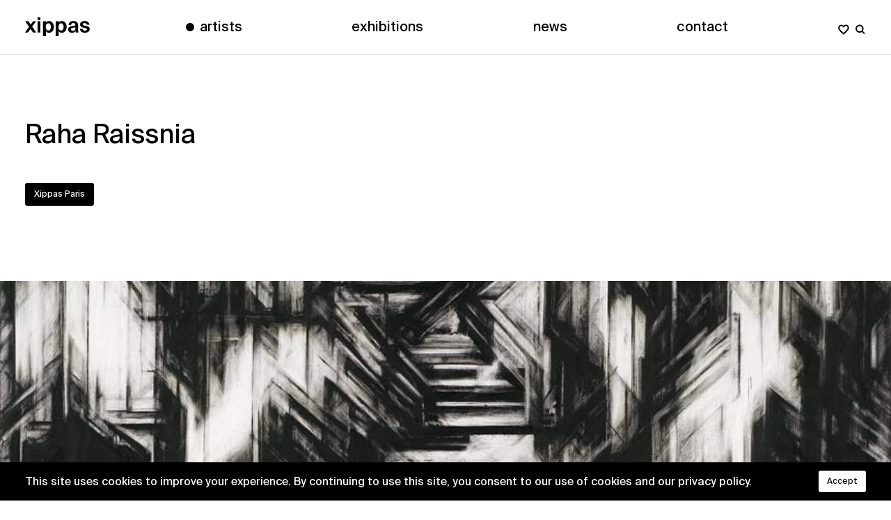

--- FILE ---
content_type: text/html; charset=UTF-8
request_url: https://www.xippas.com/artists/raha-raissnia/
body_size: 17889
content:
<!DOCTYPE html>
<!--[if lte IE 6]><html class="preIE7 preIE8 preIE9"><![endif]-->
<!--[if IE 7]><html class="preIE8 preIE9"><![endif]-->
<!--[if IE 8]><html class="preIE9"><![endif]-->
<!--[if gte IE 9]><!--><html class="desktop-device" lang="en-US"><!--<![endif]-->
<head>
	<!-- Google tag (gtag.js) -->
	<script async src="https://www.googletagmanager.com/gtag/js?id=G-T7LFLV6G75"></script>
	<script>
		window.dataLayer = window.dataLayer || [];
		function gtag(){dataLayer.push(arguments);}
		gtag('js', new Date());
		gtag('config', 'G-T7LFLV6G75');
	</script>

	<meta charset="UTF-8">
	<meta http-equiv="X-UA-Compatible" content="IE=edge">
	<meta name="viewport" content="width=device-width, initial-scale=1, shrink-to-fit=no">

	<title>Xippas | Raha Raissnia</title>

	<meta name="author" 				content="Xippas">
	<meta name="description" 		content="Born in 1968 in Tehran (Iran), Raha Raissnia lives and works in Brooklyn, New York.Raha Raissnia is an artist of Iranian origin based in New York. ...">

	
	<meta property="og:url"			content="https://www.xippas.com/artists/raha-raissnia"/>
	<meta property="og:title"		content="Xippas | Raha Raissnia"/>
	<meta property="og:site_name"	content="Xippas">
	<meta property="og:type"		content="article"/>
	<meta property="og:description"	content="Born in 1968 in Tehran (Iran), Raha Raissnia lives and works in Brooklyn, New York.Raha Raissnia is an artist of Iranian origin based in New York. ..."/>
	<meta property="og:image"		content="https://www.xippas.com/media/2014/02/RRa09_13.jpg"/>
	<meta property="og:image:width"	content="1200" />
	<meta property="og:image:height"	content="630" />
	<meta name="twitter:card" 		content="summary_large_image">
	<meta name="twitter:site"		content="@xippas">

	<link rel="apple-touch-icon" sizes="180x180" href="https://www.xippas.com/wp-content/themes/theme/dist/favicon/apple-touch-icon.png">
	<link rel="icon" type="image/png" sizes="32x32" href="https://www.xippas.com/wp-content/themes/theme/dist/favicon/favicon-32x32.png">
	<link rel="icon" type="image/png" sizes="16x16" href="https://www.xippas.com/wp-content/themes/theme/dist/favicon/favicon-16x16.png">
	<link rel="manifest" href="https://www.xippas.com/wp-content/themes/theme/dist/favicon/site.webmanifest">
	<link rel="mask-icon" href="https://www.xippas.com/wp-content/themes/theme/dist/favicon/safari-pinned-tab.svg" color="#000000">
	<meta name="msapplication-TileColor" content="#000000">
	<meta name="theme-color" content="#ffffff">

	<script type="application/ld+json">
			{
		"@context": "http://schema.org",
		"@type": "BreadcrumbList",
		"itemListElement": [
			{
				"@type": "ListItem",
				"position": 1,
				"item": {
					"@id": "https://www.xippas.com",
					"name": "Home"
				}
			}
							,{
					"@type": "ListItem",
					"position": 2,
					"item": {
						"@id": "https://www.xippas.com/artists/",
						"name": "Artists"
					}
				},
				{
					"@type": "ListItem",
					"position": 3,
					"item": {
						"@id": "https://www.xippas.com/artists/raha-raissnia/",
													"name": "Raha Raissnia"
																			,"image": "https://www.xippas.com/media/2014/02/RRa09_13.jpg"
											}
				}
					]
	}
				</script>

	
	<meta name='robots' content='max-image-preview:large' />
<link rel="alternate" title="oEmbed (JSON)" type="application/json+oembed" href="https://www.xippas.com/wp-json/oembed/1.0/embed?url=https%3A%2F%2Fwww.xippas.com%2Fartists%2Fraha-raissnia%2F" />
<link rel="alternate" title="oEmbed (XML)" type="text/xml+oembed" href="https://www.xippas.com/wp-json/oembed/1.0/embed?url=https%3A%2F%2Fwww.xippas.com%2Fartists%2Fraha-raissnia%2F&#038;format=xml" />
<style id='wp-img-auto-sizes-contain-inline-css'>
img:is([sizes=auto i],[sizes^="auto," i]){contain-intrinsic-size:3000px 1500px}
/*# sourceURL=wp-img-auto-sizes-contain-inline-css */
</style>
<link rel='stylesheet' id='style-css' href='https://www.xippas.com/wp-content/themes/theme/dist/css/app.css?ver=5b43a63372f2b3' media='all' />
<script src="https://www.xippas.com/wp-includes/js/jquery/jquery.min.js?ver=3.7.1" id="jquery-core-js"></script>
<script src="https://www.xippas.com/wp-includes/js/jquery/jquery-migrate.min.js?ver=3.4.1" id="jquery-migrate-js"></script>
<link rel="https://api.w.org/" href="https://www.xippas.com/wp-json/" /><link rel="alternate" title="JSON" type="application/json" href="https://www.xippas.com/wp-json/wp/v2/artists/34957" /><link rel="EditURI" type="application/rsd+xml" title="RSD" href="https://www.xippas.com/xmlrpc.php?rsd" />
<meta name="generator" content="WordPress 6.9" />
<link rel="canonical" href="https://www.xippas.com/artists/raha-raissnia/" />
<link rel='shortlink' href='https://www.xippas.com/?p=34957' />
</head>

<body class="wp-singular artists-template-default single single-artists postid-34957 wp-theme-theme" data-barba="wrapper">

	<header id="site-header" class="c-header js-header compensate-for-scrollbar">
		<div class="g-container">
			<div class="g-grid">
				<nav class="c-header__nav">
					<ul class="c-header__list c-header__list--desktop js-header-list-desktop">
						<li class="c-header__logo"><a href="https://www.xippas.com" aria-label="Xippas"><svg viewBox="0 0 2560 735.6">
	<path fill="currentColor" d="M279.2,362.9l161.8,229.7H314.4l-99.7-141.4l-103,141.4H-2.8l161.8-221.5L6.2,152.8h125.9l91.5,130l94.8-130h115.2
		L279.2,362.9z"/>
	<path fill="currentColor" d="M608.6,0v104.6H495.8V0H608.6z M608.6,152.8v439.7H495.8V152.8H608.6z"/>
	<path fill="currentColor" d="M710,735.6V152.8h112.8v56.4c23.7-41.7,71.1-66.2,126.7-66.2c106.3,0,191.3,91.5,191.3,229.7
		c0,140.6-87.5,230.5-192.1,230.5c-45.8,0-97.3-17.2-125.9-66.2v198.6H710z M1022.2,373.5c0-85-41.7-143.9-100.5-143.9
		c-62.1,0-103,54.8-103,143c0,91.5,40.9,143.9,103,143.9C980.5,516.6,1022.2,459.4,1022.2,373.5z"/>
	<path fill="currentColor" d="M1213.5,735.6V152.8h112.8v56.4c23.7-41.7,71.1-66.2,126.7-66.2c106.3,0,191.3,91.5,191.3,229.7
		c0,140.6-87.5,230.5-192.1,230.5c-45.8,0-97.3-17.2-125.9-66.2v198.6H1213.5z M1525.7,373.5c0-85-41.7-143.9-100.5-143.9
		c-62.1,0-103,54.8-103,143c0,91.5,40.9,143.9,103,143.9C1484,516.6,1525.7,459.4,1525.7,373.5z"/>
	<path fill="currentColor" d="M1857.6,603.2c-84.2,0-158.6-49-158.6-129.1c0-103.8,116.1-134.9,289.3-154.5v-7.4c0-67.8-36.8-91.5-82.6-91.5
		c-43.3,0-79.3,22.1-81.7,71.1h-105.4c9-86.6,79.3-150.4,192.9-150.4c103.8,0,189.6,45.8,189.6,193.7c0,13.1-1.6,72.7-1.6,112
		c0,69.5,4.1,108.7,13.1,145.5h-103.8c-3.3-13.9-4.9-32.7-7.4-54.8C1969.6,583.6,1923.8,603.2,1857.6,603.2z M1991.6,391.5
		c-126.7,13.1-176.5,27.8-176.5,76.8c0,31.9,24.5,58,76,58c71.1,0,100.5-37.6,100.5-102.2V391.5z"/>
	<path fill="currentColor" d="M2442.8,285.3c-9-36.8-41.7-62.9-94-62.9c-41.7,0-71.1,15.5-71.1,42.5c0,23.7,17.2,41.7,58.8,50.7l58.8,13.1
		c87.5,19.6,161.8,41.7,161.8,132.4c0,88.3-90.7,142.2-190.4,142.2c-107.9,0-189.6-55.6-200.3-156.1h108.7
		c6.5,42.5,36,74.4,94.8,74.4c49,0,79.3-18,79.3-49.9c0-32.7-33.5-45-71.9-53.9l-65.4-13.9c-82.6-17.2-137.3-51.5-137.3-131.6
		c0-78.5,85-130.8,179.8-130.8c91.5,0,178.2,42.5,193.7,143.9H2442.8z"/>
</svg>
</a></li>
								<li><a class="o-dot-link o-dot-link--selected js-menu-item" data-slug="artists" href="https://www.xippas.com/artists/">Artists</a></li>
									<li><a class="o-dot-link  js-menu-item" data-slug="exhibitions" href="https://www.xippas.com/exhibitions/">Exhibitions</a></li>
															<li><a class="o-dot-link  js-menu-item" data-slug="post" href="https://www.xippas.com/news/">News</a></li>
															<li><a class="o-dot-link  js-menu-item" data-slug="galleries" href="https://www.xippas.com/contact/">Contact</a></li>
							<li class="c-header__icons">
							<a href="https://www.xippas.com/my-wishlist/" aria-label="My wishlist"><svg viewBox="0 0 16 15">
	<path d="M8,13.5l-0.2-0.2C2.5,9.1,1.1,7.6,1.1,5.1c0-2,1.6-3.6,3.6-3.6c1.7,0,2.6,0.9,3.2,1.7c0.6-0.7,1.6-1.7,3.2-1.7
		c2,0,3.6,1.6,3.6,3.6c0,2.4-1.4,3.9-6.6,8.2L8,13.5z"/>
</svg>
</a>
							<a href="#" class="js-search" aria-label="Search"><svg viewBox="0 0 16 15">
	<circle cx="6.8" cy="6.3" r="4.8"/>
	<line x1="10.2" y1="9.7" x2="14" y2="13.5"/>
</svg>
</a>
						</li>
					</ul>
					<ul class="c-header__list c-header__list--mobile">
						<li><a href="/" aria-label="Xippas"><svg viewBox="0 0 2560 735.6">
	<path fill="currentColor" d="M279.2,362.9l161.8,229.7H314.4l-99.7-141.4l-103,141.4H-2.8l161.8-221.5L6.2,152.8h125.9l91.5,130l94.8-130h115.2
		L279.2,362.9z"/>
	<path fill="currentColor" d="M608.6,0v104.6H495.8V0H608.6z M608.6,152.8v439.7H495.8V152.8H608.6z"/>
	<path fill="currentColor" d="M710,735.6V152.8h112.8v56.4c23.7-41.7,71.1-66.2,126.7-66.2c106.3,0,191.3,91.5,191.3,229.7
		c0,140.6-87.5,230.5-192.1,230.5c-45.8,0-97.3-17.2-125.9-66.2v198.6H710z M1022.2,373.5c0-85-41.7-143.9-100.5-143.9
		c-62.1,0-103,54.8-103,143c0,91.5,40.9,143.9,103,143.9C980.5,516.6,1022.2,459.4,1022.2,373.5z"/>
	<path fill="currentColor" d="M1213.5,735.6V152.8h112.8v56.4c23.7-41.7,71.1-66.2,126.7-66.2c106.3,0,191.3,91.5,191.3,229.7
		c0,140.6-87.5,230.5-192.1,230.5c-45.8,0-97.3-17.2-125.9-66.2v198.6H1213.5z M1525.7,373.5c0-85-41.7-143.9-100.5-143.9
		c-62.1,0-103,54.8-103,143c0,91.5,40.9,143.9,103,143.9C1484,516.6,1525.7,459.4,1525.7,373.5z"/>
	<path fill="currentColor" d="M1857.6,603.2c-84.2,0-158.6-49-158.6-129.1c0-103.8,116.1-134.9,289.3-154.5v-7.4c0-67.8-36.8-91.5-82.6-91.5
		c-43.3,0-79.3,22.1-81.7,71.1h-105.4c9-86.6,79.3-150.4,192.9-150.4c103.8,0,189.6,45.8,189.6,193.7c0,13.1-1.6,72.7-1.6,112
		c0,69.5,4.1,108.7,13.1,145.5h-103.8c-3.3-13.9-4.9-32.7-7.4-54.8C1969.6,583.6,1923.8,603.2,1857.6,603.2z M1991.6,391.5
		c-126.7,13.1-176.5,27.8-176.5,76.8c0,31.9,24.5,58,76,58c71.1,0,100.5-37.6,100.5-102.2V391.5z"/>
	<path fill="currentColor" d="M2442.8,285.3c-9-36.8-41.7-62.9-94-62.9c-41.7,0-71.1,15.5-71.1,42.5c0,23.7,17.2,41.7,58.8,50.7l58.8,13.1
		c87.5,19.6,161.8,41.7,161.8,132.4c0,88.3-90.7,142.2-190.4,142.2c-107.9,0-189.6-55.6-200.3-156.1h108.7
		c6.5,42.5,36,74.4,94.8,74.4c49,0,79.3-18,79.3-49.9c0-32.7-33.5-45-71.9-53.9l-65.4-13.9c-82.6-17.2-137.3-51.5-137.3-131.6
		c0-78.5,85-130.8,179.8-130.8c91.5,0,178.2,42.5,193.7,143.9H2442.8z"/>
</svg>
</a></li>
						<li>
							<a class="c-header__burger-link js-burger" href="#" aria-label="Open menu">
								<div class="c-header__burger">
									<span class="c-header__burger-line c-header__burger-line--top"></span>
									<span class="c-header__burger-line c-header__burger-line--bottom"></span>
								</div>
							</a>
						</li>
					</ul>
				</nav>
			</div>
		</div>
	</header>

	<div class="c-search-form">
		<div class="g-container">
			<form role="search" method="get" class="search-form" action="https://www.xippas.com">
	<label>
		<input type="search" class="search-field c-search-field o-input-white js-search-field"
			   placeholder="Search"
			   value="" name="s"
			   title="Search for" />
	</label>
		<input type="submit" class="search-submit o-button o-button--round o-button--circle"
			   value="&rarr;" />
		<a href="#" class="js-search c-search-close o-button o-button--round o-button--circle o-button--plus"><svg viewBox="0 0 10 10">
	<rect fill="currentColor" x="0" y="4.32" transform="matrix(0.7071 -0.7071 0.7071 0.7071 -2.0579 4.9946)" width="10" height="1.32"/>
	<rect fill="currentColor" x="0" y="4.32" transform="matrix(0.7071 0.7071 -0.7071 0.7071 4.9868 -2.0765)" width="10" height="1.32"/>
</svg></a>
</form>
		</div>
	</div>

	<main
		id="site-main"
		class="g-site-main js-site-main"
		data-barba="container"
		data-barba-namespace="raha-raissnia"
		data-barba-slug="artists"
		data-barba-class="wp-singular artists-template-default single single-artists postid-34957 wp-theme-theme"
	>


	
		<article class="post-34957 artists type-artists status-publish has-post-thumbnail hentry">



			<!-- H E A D E R -->

			<section class="g-container">
				<div class="g-grid">
					<div class="c-single__header o-header">
						<h1><span class="o-artist-name notranslate">Raha Raissnia</span></h1>
						<div class="o-tag-wrapper">
							<span class="o-tag o-tag--square">Xippas Paris</span>						</div>
					</div>
				</div>
			</section>



			<!-- F E A T U R E D  I M A G E -->

			<section class="c-single__poster"><div class="o-image-wrapper">
	<img width="860"
		height="793"
		src="https://www.xippas.com/media/2014/02/RRa09_13.jpg"
					srcset="https://www.xippas.com/media/2014/02/RRa09_13.jpg 860w, https://www.xippas.com/media/2014/02/RRa09_13-300x277.jpg 300w, https://www.xippas.com/media/2014/02/RRa09_13-768x708.jpg 768w, https://www.xippas.com/media/2014/02/RRa09_13-640x590.jpg 640w, https://www.xippas.com/media/2014/02/RRa09_13-320x295.jpg 320w, https://www.xippas.com/media/2014/02/RRa09_13-480x443.jpg 480w"
			sizes="100vw"
				class=""
		style="aspect-ratio: 860 / 793;"
		fetchpriority="high"		alt="">
	</div></section>


			<!-- A B O U T -->

			<section class="g-container c-single__infos">
				<div class="g-grid">

											<div class="c-single__about o-wysiwyg o-scrollFade js-scrollFade">
							<div class="js-hide-content js-hide-text" data-hide="text">
								<p><span style="font-weight: 400">Born in 1968 in Tehran (Iran), Raha Raissnia lives and works in Brooklyn, New York.</span></p>
<p><span style="font-weight: 400">Raha Raissnia is an artist of Iranian origin based in New York. Her practice is situated on the crossroad of painting, drawing and filmmaking, interconnected and enveloped one in another. She usually associates her work with Expanded Cinema practices, as she manipulates cinema’s structural elements in regards to space, time, frame, projectors and screen in live performances and loop installation. Her work is layered and permutational and combines old ways of film-making and new technologies.</span></p>
<p><span style="font-weight: 400">Raha Raissnia creates architectural and mazy spaces which combine abstract and figurative elements. They seem to incarnate movement and develop on their own. Sometimes such spaces are inhabited with phantom-like human figures, sometimes remain empty. Temples and shadowy streets of fantastic cities, arenas and structures that remind of scaffoldings, Raha Raissnia’s imagery crosses multiple references and interlaces different timelines. Memories of the past melt down to form a dreamlike vision of our bio-synthetic future.</span></p>
<p><span style="font-weight: 400">The multidisciplinary interconnectedness of Raha Raissnia’s work creates a complex mise-en-abime between architectonic elements and biomorphic geometry, shifting the viewer’s perspective between an anatomy of living organisms and advanced electronic circuitry, while passing through an array of influences and references very carefully selected from high-art and popular culture alike, such as architectural drawings, the labyrinthic twists and turns of 20th Century “Wild Style” graffiti, and Classical Islamic calligraphy.</span></p>
<p><span style="font-weight: 400">In 2017-2018, Raha Raissnia had a personal exhibition at the Drawing Center (New York). In 2016, her work was the subject of a solo presentation at the Museum of Modern Art (New York) and in 2015, Raissnia’s work was included in All the World’s Futures of the 56th Venice Biennale. Previously, her work has been featured in exhibitions at the MOCA (Los Angeles), CSS Bard Hessel Museum (Annandale-on-Hudson, New York), Drawing Lab (Paris), Museum of Contemporary Art St. Louis, The Kitchen (New York), the Isfahan Museum of Contemporary Art (Isfahan, Iran). Raissnia’s projection-performances have been held at the Whitney Museum of American Art (New York), REDCAT (Los Angeles), Arnolfini – Center for Contemporary Arts (Bristol, UK), Issue Project Room (New York), Emily Harvey Foundation (New York).</span></p>
							</div>
						</div>
					
					<div class="c-single__sidebar o-scrollFade js-scrollFade">

						
													<p class="h5">About</p>
																							<p><a class="o-dot-link o-dot-link--relative" href="https://www.xippas.com/media/2022/05/Raissnia-Bio-Biblio-EN-2024.pdf" target="_blank">Biography</a></p>
																											
						
						<p class="h5">Contact</p>
						<p><a href="#" class="o-dot-link o-dot-link--relative js-contact-form-toggle js-contact-form-toggle--enquire" data-to="paris@xippas.com" data-enquire="https://www.xippas.com/artists/raha-raissnia/" data-enquire-type="Raha Raissnia">Enquire</a></p>
						<p class="h5">Share</p>
						
	<ul class="o-social-sharing">
		<li><a class="o-light-link" aria-label="Share this page via e-mail" href="mailto:?subject=Xippas%20%7C%20Raha%20Raissnia&body=https://www.xippas.com/artists/raha-raissnia"><span class="o-social-icon o-social-icon--mail"><svg viewBox="0 0 1000 800">
	<path fill="currentColor" d="M857.2,626.4l-247-226.8l247-226.1c10.2-9.3,10.9-25.1,1.6-35.3c-9.3-10.2-25.1-10.9-35.4-1.5L500.3,432.5
		L178.2,136.8c-10.1-9.3-25.9-8.7-35.3,1.5c-9.3,10.2-8.6,26,1.5,35.3l247,226.8l-247,226.1c-10.1,9.3-10.9,25.1-1.5,35.3
		c4.9,5.4,11.7,8.1,18.4,8.1c6,0,12.1-2.2,16.9-6.6l250.1-229l55,50.5c4.8,4.4,10.8,6.6,16.9,6.6c6.1,0,12.1-2.2,16.9-6.5
		l56.1-51.3l250.2,229.7c4.8,4.4,10.9,6.6,16.9,6.6c6.7,0,13.5-2.7,18.4-8.1C868.1,651.6,867.4,635.8,857.2,626.4"/>
	<path fill="currentColor" d="M866.7,0H133.3C59.7,0,0,59.7,0,133.3v533.3C0,740.3,59.7,800,133.3,800h733.3c73.6,0,133.3-59.7,133.3-133.3
		V133.3C1000,59.7,940.3,0,866.7,0z M950,666.7c0,45.9-37.4,83.3-83.3,83.3H133.3C87.4,750,50,712.6,50,666.7V133.3
		C50,87.4,87.4,50,133.3,50h733.3c46,0,83.3,37.4,83.3,83.3V666.7z"/>
</svg>
</span></a></li>
		<li><a class="o-light-link" aria-label="Share this page via Twitter" href="http://twitter.com/share?url=https%3A%2F%2Fwww.xippas.com%2Fartists%2Fraha-raissnia&text=Xippas+%7C+Raha+Raissnia" target="_blank" rel="noopener"><span class="o-social-icon o-social-icon--twitter"><svg viewBox="0 0 1000 813">
	<path fill="currentColor" d="M897.6,202.5c0.6,8.8,0.6,17.6,0.6,26.5c0,271.1-206.4,583.7-583.7,583.7v-0.2
		C203,812.8,93.8,780.9,0,720.6c16.2,2,32.5,2.9,48.8,3c92.4,0.1,182.1-30.9,254.8-88c-87.8-1.7-164.8-58.9-191.7-142.5
		c30.8,5.9,62.4,4.7,92.6-3.5C108.9,470.3,40,386.2,40,288.5c0-0.9,0-1.7,0-2.6c28.5,15.9,60.5,24.7,93.1,25.7
		C43,251.3,15.2,131.4,69.6,37.6C173.8,165.8,327.5,243.7,492.5,252c-16.5-71.3,6.1-145.9,59.4-196c82.6-77.7,212.6-73.7,290.3,8.9
		c45.9-9.1,90-25.9,130.3-49.8c-15.3,47.5-47.4,87.8-90.2,113.5c40.7-4.8,80.4-15.7,117.8-32.3C972.5,137.5,937.8,173.5,897.6,202.5
		z"/>
</svg>
</span></a></li>
		<li><a class="o-light-link" aria-label="Share this page via Facebook" href="https://www.facebook.com/share.php?u=https%3A%2F%2Fwww.xippas.com%2Fartists%2Fraha-raissnia" target="_blank" rel="noopener"><span class="o-social-icon o-social-icon--facebook"><svg viewBox="0 0 1024 1024">
<path fill="currentColor" d="M512,0C229.2,0,0,229.2,0,512c0,255.6,187.2,467.4,432,505.8V660H302V512h130V399.2C432,270.9,508.4,200,625.4,200
	c56,0,114.6,10,114.6,10v126h-64.6c-63.6,0-83.4,39.5-83.4,80v96h142l-22.7,148H592v357.8c244.8-38.4,432-250.2,432-505.8
	C1024,229.2,794.8,0,512,0z"/>
</svg>
</span></a></li>
		<li><a class="o-light-link" aria-label="Share this page via WhatsApp" href="https://api.whatsapp.com/send?phone=&text=https%3A%2F%2Fwww.xippas.com%2Fartists%2Fraha-raissnia" target="_blank" rel="noopener"><span class="o-social-icon o-social-icon--whatsapp"><svg viewBox="0 0 1000 1005">
	<path fill="currentColor" d="M752.9,616.8c-3.1-5.2-11.4-8.3-23.8-14.5c-12.4-6.2-73.6-36.3-85-40.5c-11.4-4.2-19.7-6.2-28,6.2
		c-8.3,12.5-32.1,40.5-39.4,48.8c-7.3,8.3-14.5,9.3-27,3.1c-12.4-6.2-52.5-19.4-100-61.8c-37-33-62-73.7-69.2-86.2
		c-7.3-12.5-0.8-19.2,5.5-25.4c5.6-5.6,12.4-14.5,18.7-21.8c6.2-7.3,8.3-12.5,12.4-20.8c4.1-8.3,2.1-15.6-1-21.8
		c-3.1-6.2-28-67.5-38.4-92.4c-10.1-24.3-20.4-21-28-21.4c-7.2-0.4-15.6-0.4-23.8-0.4c-8.3,0-21.8,3.1-33.2,15.6
		c-11.4,12.5-43.5,42.6-43.5,103.8c0,61.2,44.6,120.4,50.8,128.7c6.2,8.3,87.7,134,212.5,187.9c29.7,12.8,52.9,20.5,70.9,26.2
		c29.8,9.5,56.9,8.1,78.4,4.9c23.9-3.6,73.6-30.1,84-59.2C756,646.9,756,622,752.9,616.8z"/>
	<path fill="currentColor" d="M854.3,146.1c-94-94.1-219-146-352.2-146C227.6,0.1,4.3,223.4,4.2,498c0,87.8,22.9,173.4,66.5,248.9L0,1004.9l263.9-69.2
		c72.7,39.7,154.6,60.6,237.9,60.6h0.2c0,0,0,0,0,0c274.4,0,497.8-223.4,497.9-497.9C1000.1,365.3,948.3,240.2,854.3,146.1z
		 M502.1,912.2h-0.2c-74.3,0-147.1-20-210.6-57.7l-15.1-9l-156.6,41.1l41.8-152.7l-9.8-15.7c-41.4-65.9-63.3-142-63.3-220.2
		C88.3,269.8,274,84.2,502.3,84.2c110.5,0,214.4,43.1,292.6,121.4C873,283.8,916,387.8,915.9,498.3
		C915.8,726.5,730.2,912.2,502.1,912.2z"/>
</svg>
</span></a></li>
		<li><a class="o-light-link" aria-label="Share this page via LinkedIn" href="https://www.linkedin.com/sharing/share-offsite/?url=https%3A%2F%2Fwww.xippas.com%2Fartists%2Fraha-raissnia" target="_blank" rel="noopener"><span class="o-social-icon o-social-icon--linkedin"><svg viewBox="0 0 24 24">
<path fill="currentColor" d="M19,0H5C2.2,0,0,2.2,0,5v14c0,2.8,2.2,5,5,5h14c2.8,0,5-2.2,5-5V5C24,2.2,21.8,0,19,0z M8,19H5V8h3V19z M6.5,6.7
	c-1,0-1.8-0.8-1.8-1.8s0.8-1.8,1.8-1.8S8.2,4,8.2,5S7.5,6.7,6.5,6.7z M20,19h-3v-5.6c0-3.4-4-3.1-4,0V19h-3V8h3v1.8
	c1.4-2.6,7-2.8,7,2.5V19z"/>
</svg>
</span></a></li>
	</ul>

						</div>
				</div>
			</section>



			<!-- A R T W O R K  G R I D -->

					<section class="g-container o-section o-image-grid-wrapper">
			<h2 class="o-title o-scrollFade js-scrollFade">Works</h2>
			<ul class="o-image-grid js-hide-images js-hide-content" data-hide="images">
				
					<li class="o-image-grid__unit  o-scrollFade js-scrollFade">
						<a href="https://www.xippas.com/media/2022/05/RRa023_1.jpg" data-srcset="https://www.xippas.com/media/2022/05/RRa023_1-300x207.jpg 300w, https://www.xippas.com/media/2022/05/RRa023_1-1024x706.jpg 1024w, https://www.xippas.com/media/2022/05/RRa023_1-768x529.jpg 768w, https://www.xippas.com/media/2022/05/RRa023_1-1536x1059.jpg 1536w, https://www.xippas.com/media/2022/05/RRa023_1-2048x1412.jpg 2048w, https://www.xippas.com/media/2022/05/RRa023_1-1280x882.jpg 1280w, https://www.xippas.com/media/2022/05/RRa023_1-640x441.jpg 640w, https://www.xippas.com/media/2022/05/RRa023_1-320x221.jpg 320w, https://www.xippas.com/media/2022/05/RRa023_1-1920x1324.jpg 1920w, https://www.xippas.com/media/2022/05/RRa023_1-960x662.jpg 960w, https://www.xippas.com/media/2022/05/RRa023_1-480x331.jpg 480w" data-barba-prevent="self" data-fancybox="gallery" data-post-type="artists" data-button-to="paris@xippas.com" data-id="75578" data-button-type="&quot;Raha Raissnia - Nightshade, 2022 - Oil and acrylic on canvas  - 152,4 x 228,6 cm&quot;">
							
	<img width="2176"
		height="1500"
		data-src="https://www.xippas.com/media/2022/05/RRa023_1.jpg"
					data-srcset="https://www.xippas.com/media/2022/05/RRa023_1-300x207.jpg 300w, https://www.xippas.com/media/2022/05/RRa023_1-1024x706.jpg 1024w, https://www.xippas.com/media/2022/05/RRa023_1-768x529.jpg 768w, https://www.xippas.com/media/2022/05/RRa023_1-1536x1059.jpg 1536w, https://www.xippas.com/media/2022/05/RRa023_1-2048x1412.jpg 2048w, https://www.xippas.com/media/2022/05/RRa023_1-1280x882.jpg 1280w, https://www.xippas.com/media/2022/05/RRa023_1-640x441.jpg 640w, https://www.xippas.com/media/2022/05/RRa023_1-320x221.jpg 320w, https://www.xippas.com/media/2022/05/RRa023_1-1920x1324.jpg 1920w, https://www.xippas.com/media/2022/05/RRa023_1-960x662.jpg 960w, https://www.xippas.com/media/2022/05/RRa023_1-480x331.jpg 480w"
			data-sizes="(min-width: 1380px) 412px, (min-width: 1230px) 30vw, (min-width: 1080px) 30vw, (min-width: 884px) 30vw, (min-width: 688px) 29vw, (min-width: 488px) 45vw, 43vw"
				class="lazy js-lazy"
		style="aspect-ratio: 2176 / 1500;"
				alt="RRa023_1">
								<div>
								<p class="js-caption" style="display: none;">
									Raha Raissnia<br />Nightshade, 2022<br />Oil and acrylic on canvas <br />152,4 x 228,6 cm								</p>
							</div>
						</a>
					</li>
				
					<li class="o-image-grid__unit  o-scrollFade js-scrollFade">
						<a href="https://www.xippas.com/media/2022/05/RRa023_2.jpg" data-srcset="https://www.xippas.com/media/2022/05/RRa023_2-300x213.jpg 300w, https://www.xippas.com/media/2022/05/RRa023_2-1024x729.jpg 1024w, https://www.xippas.com/media/2022/05/RRa023_2-768x546.jpg 768w, https://www.xippas.com/media/2022/05/RRa023_2-1536x1093.jpg 1536w, https://www.xippas.com/media/2022/05/RRa023_2-2048x1457.jpg 2048w, https://www.xippas.com/media/2022/05/RRa023_2-1280x911.jpg 1280w, https://www.xippas.com/media/2022/05/RRa023_2-640x455.jpg 640w, https://www.xippas.com/media/2022/05/RRa023_2-320x228.jpg 320w, https://www.xippas.com/media/2022/05/RRa023_2-1920x1366.jpg 1920w, https://www.xippas.com/media/2022/05/RRa023_2-960x683.jpg 960w, https://www.xippas.com/media/2022/05/RRa023_2-480x342.jpg 480w" data-barba-prevent="self" data-fancybox="gallery" data-post-type="artists" data-button-to="paris@xippas.com" data-id="75576" data-button-type="&quot;Raha Raissnia - Iridium, 2020 - Oil, acrylic and gesso on canvas - 151 x 225 cm&quot;">
							
	<img width="2108"
		height="1500"
		data-src="https://www.xippas.com/media/2022/05/RRa023_2.jpg"
					data-srcset="https://www.xippas.com/media/2022/05/RRa023_2-300x213.jpg 300w, https://www.xippas.com/media/2022/05/RRa023_2-1024x729.jpg 1024w, https://www.xippas.com/media/2022/05/RRa023_2-768x546.jpg 768w, https://www.xippas.com/media/2022/05/RRa023_2-1536x1093.jpg 1536w, https://www.xippas.com/media/2022/05/RRa023_2-2048x1457.jpg 2048w, https://www.xippas.com/media/2022/05/RRa023_2-1280x911.jpg 1280w, https://www.xippas.com/media/2022/05/RRa023_2-640x455.jpg 640w, https://www.xippas.com/media/2022/05/RRa023_2-320x228.jpg 320w, https://www.xippas.com/media/2022/05/RRa023_2-1920x1366.jpg 1920w, https://www.xippas.com/media/2022/05/RRa023_2-960x683.jpg 960w, https://www.xippas.com/media/2022/05/RRa023_2-480x342.jpg 480w"
			data-sizes="(min-width: 1380px) 412px, (min-width: 1230px) 30vw, (min-width: 1080px) 30vw, (min-width: 884px) 30vw, (min-width: 688px) 29vw, (min-width: 488px) 45vw, 43vw"
				class="lazy js-lazy"
		style="aspect-ratio: 2108 / 1500;"
				alt="RRa023_2">
								<div>
								<p class="js-caption" style="display: none;">
									Raha Raissnia<br />Iridium, 2020<br />Oil, acrylic and gesso on canvas<br />151 x 225 cm								</p>
							</div>
						</a>
					</li>
				
					<li class="o-image-grid__unit  o-scrollFade js-scrollFade">
						<a href="https://www.xippas.com/media/2022/05/RRa023_6.jpg" data-srcset="https://www.xippas.com/media/2022/05/RRa023_6-300x225.jpg 300w, https://www.xippas.com/media/2022/05/RRa023_6-1024x768.jpg 1024w, https://www.xippas.com/media/2022/05/RRa023_6-768x576.jpg 768w, https://www.xippas.com/media/2022/05/RRa023_6-1536x1153.jpg 1536w, https://www.xippas.com/media/2022/05/RRa023_6-1280x960.jpg 1280w, https://www.xippas.com/media/2022/05/RRa023_6-640x480.jpg 640w, https://www.xippas.com/media/2022/05/RRa023_6-320x240.jpg 320w, https://www.xippas.com/media/2022/05/RRa023_6-1920x1441.jpg 1920w, https://www.xippas.com/media/2022/05/RRa023_6-960x720.jpg 960w, https://www.xippas.com/media/2022/05/RRa023_6-480x360.jpg 480w, https://www.xippas.com/media/2022/05/RRa023_6.jpg 1999w" data-barba-prevent="self" data-fancybox="gallery" data-post-type="artists" data-button-to="paris@xippas.com" data-id="75577" data-button-type="&quot;Raha Raissnia - Headlong, 2020 - Oil, acrylic and gesso on canvas - 91,5 x 122 cm&quot;">
							
	<img width="1999"
		height="1500"
		data-src="https://www.xippas.com/media/2022/05/RRa023_6.jpg"
					data-srcset="https://www.xippas.com/media/2022/05/RRa023_6-300x225.jpg 300w, https://www.xippas.com/media/2022/05/RRa023_6-1024x768.jpg 1024w, https://www.xippas.com/media/2022/05/RRa023_6-768x576.jpg 768w, https://www.xippas.com/media/2022/05/RRa023_6-1536x1153.jpg 1536w, https://www.xippas.com/media/2022/05/RRa023_6-1280x960.jpg 1280w, https://www.xippas.com/media/2022/05/RRa023_6-640x480.jpg 640w, https://www.xippas.com/media/2022/05/RRa023_6-320x240.jpg 320w, https://www.xippas.com/media/2022/05/RRa023_6-1920x1441.jpg 1920w, https://www.xippas.com/media/2022/05/RRa023_6-960x720.jpg 960w, https://www.xippas.com/media/2022/05/RRa023_6-480x360.jpg 480w, https://www.xippas.com/media/2022/05/RRa023_6.jpg 1999w"
			data-sizes="(min-width: 1380px) 412px, (min-width: 1230px) 30vw, (min-width: 1080px) 30vw, (min-width: 884px) 30vw, (min-width: 688px) 29vw, (min-width: 488px) 45vw, 43vw"
				class="lazy js-lazy"
		style="aspect-ratio: 1999 / 1500;"
				alt="RRa023_6">
								<div>
								<p class="js-caption" style="display: none;">
									Raha Raissnia<br />Headlong, 2020<br />Oil, acrylic and gesso on canvas<br />91,5 x 122 cm								</p>
							</div>
						</a>
					</li>
				
					<li class="o-image-grid__unit  o-scrollFade js-scrollFade">
						<a href="https://www.xippas.com/media/2022/05/RRa023_7.jpg" data-srcset="https://www.xippas.com/media/2022/05/RRa023_7-300x300.jpg 300w, https://www.xippas.com/media/2022/05/RRa023_7-1021x1024.jpg 1021w, https://www.xippas.com/media/2022/05/RRa023_7-150x150.jpg 150w, https://www.xippas.com/media/2022/05/RRa023_7-768x770.jpg 768w, https://www.xippas.com/media/2022/05/RRa023_7-1280x1283.jpg 1280w, https://www.xippas.com/media/2022/05/RRa023_7-640x642.jpg 640w, https://www.xippas.com/media/2022/05/RRa023_7-320x321.jpg 320w, https://www.xippas.com/media/2022/05/RRa023_7-960x963.jpg 960w, https://www.xippas.com/media/2022/05/RRa023_7-480x481.jpg 480w, https://www.xippas.com/media/2022/05/RRa023_7.jpg 1500w" data-barba-prevent="self" data-fancybox="gallery" data-post-type="artists" data-button-to="paris@xippas.com" data-id="75579" data-button-type="&quot;Raha Raissnia - Alluvius, 2016 - 12 drawings (mixed media) - 189,2 x 192,7 cm - Each : 39,7 x 57,5 cm (framed)&quot;">
							
	<img width="1500"
		height="1504"
		data-src="https://www.xippas.com/media/2022/05/RRa023_7.jpg"
					data-srcset="https://www.xippas.com/media/2022/05/RRa023_7-300x300.jpg 300w, https://www.xippas.com/media/2022/05/RRa023_7-1021x1024.jpg 1021w, https://www.xippas.com/media/2022/05/RRa023_7-150x150.jpg 150w, https://www.xippas.com/media/2022/05/RRa023_7-768x770.jpg 768w, https://www.xippas.com/media/2022/05/RRa023_7-1280x1283.jpg 1280w, https://www.xippas.com/media/2022/05/RRa023_7-640x642.jpg 640w, https://www.xippas.com/media/2022/05/RRa023_7-320x321.jpg 320w, https://www.xippas.com/media/2022/05/RRa023_7-960x963.jpg 960w, https://www.xippas.com/media/2022/05/RRa023_7-480x481.jpg 480w, https://www.xippas.com/media/2022/05/RRa023_7.jpg 1500w"
			data-sizes="(min-width: 1380px) 329px, (min-width: 1230px) 24vw, (min-width: 1080px) 24vw, (min-width: 884px) 24vw, (min-width: 688px) 24vw, (min-width: 488px) 36vw, 35vw"
				class="lazy js-lazy"
		style="aspect-ratio: 1500 / 1504;"
				alt="RRa023_7&#039;">
								<div>
								<p class="js-caption" style="display: none;">
									Raha Raissnia<br />Alluvius, 2016<br />12 drawings (mixed media)<br />189,2 x 192,7 cm<br />Each : 39,7 x 57,5 cm (framed)								</p>
							</div>
						</a>
					</li>
				
					<li class="o-image-grid__unit  o-scrollFade js-scrollFade">
						<a href="https://www.xippas.com/media/2014/02/RRa09_14.jpg" data-srcset="https://www.xippas.com/media/2014/02/RRa09_14-300x215.jpg 300w, https://www.xippas.com/media/2014/02/RRa09_14-1024x734.jpg 1024w, https://www.xippas.com/media/2014/02/RRa09_14-768x551.jpg 768w, https://www.xippas.com/media/2014/02/RRa09_14-640x459.jpg 640w, https://www.xippas.com/media/2014/02/RRa09_14-320x229.jpg 320w, https://www.xippas.com/media/2014/02/RRa09_14-960x688.jpg 960w, https://www.xippas.com/media/2014/02/RRa09_14-480x344.jpg 480w, https://www.xippas.com/media/2014/02/RRa09_14.jpg 1109w" data-barba-prevent="self" data-fancybox="gallery" data-post-type="artists" data-button-to="paris@xippas.com" data-id="1323" data-button-type="&quot;Raha Raissnia - Untitled, 2009 - Oil on canvas - 127 x 178 cm&quot;">
							
	<img width="1109"
		height="795"
		data-src="https://www.xippas.com/media/2014/02/RRa09_14.jpg"
					data-srcset="https://www.xippas.com/media/2014/02/RRa09_14-300x215.jpg 300w, https://www.xippas.com/media/2014/02/RRa09_14-1024x734.jpg 1024w, https://www.xippas.com/media/2014/02/RRa09_14-768x551.jpg 768w, https://www.xippas.com/media/2014/02/RRa09_14-640x459.jpg 640w, https://www.xippas.com/media/2014/02/RRa09_14-320x229.jpg 320w, https://www.xippas.com/media/2014/02/RRa09_14-960x688.jpg 960w, https://www.xippas.com/media/2014/02/RRa09_14-480x344.jpg 480w, https://www.xippas.com/media/2014/02/RRa09_14.jpg 1109w"
			data-sizes="(min-width: 1380px) 412px, (min-width: 1230px) 30vw, (min-width: 1080px) 30vw, (min-width: 884px) 30vw, (min-width: 688px) 29vw, (min-width: 488px) 45vw, 43vw"
				class="lazy js-lazy"
		style="aspect-ratio: 1109 / 795;"
				alt="RRa09_14.jpg">
								<div>
								<p class="js-caption" style="display: none;">
									Raha Raissnia<br />Untitled, 2009<br />Oil on canvas<br />127 x 178 cm								</p>
							</div>
						</a>
					</li>
				
					<li class="o-image-grid__unit  o-scrollFade js-scrollFade">
						<a href="https://www.xippas.com/media/2014/02/RRa09_13.jpg" data-srcset="https://www.xippas.com/media/2014/02/RRa09_13-300x277.jpg 300w, https://www.xippas.com/media/2014/02/RRa09_13-768x708.jpg 768w, https://www.xippas.com/media/2014/02/RRa09_13-640x590.jpg 640w, https://www.xippas.com/media/2014/02/RRa09_13-320x295.jpg 320w, https://www.xippas.com/media/2014/02/RRa09_13-480x443.jpg 480w, https://www.xippas.com/media/2014/02/RRa09_13.jpg 860w" data-barba-prevent="self" data-fancybox="gallery" data-post-type="artists" data-button-to="paris@xippas.com" data-id="1322" data-button-type="&quot;Raha Raissnia - Untitled, 2009 - Oil on canvas - 152,5 x 141 cm&quot;">
							
	<img width="860"
		height="793"
		data-src="https://www.xippas.com/media/2014/02/RRa09_13.jpg"
					data-srcset="https://www.xippas.com/media/2014/02/RRa09_13-300x277.jpg 300w, https://www.xippas.com/media/2014/02/RRa09_13-768x708.jpg 768w, https://www.xippas.com/media/2014/02/RRa09_13-640x590.jpg 640w, https://www.xippas.com/media/2014/02/RRa09_13-320x295.jpg 320w, https://www.xippas.com/media/2014/02/RRa09_13-480x443.jpg 480w, https://www.xippas.com/media/2014/02/RRa09_13.jpg 860w"
			data-sizes="(min-width: 1380px) 358px, (min-width: 1230px) 26vw, (min-width: 1080px) 26vw, (min-width: 884px) 26vw, (min-width: 688px) 26vw, (min-width: 488px) 39vw, 38vw"
				class="lazy js-lazy"
		style="aspect-ratio: 860 / 793;"
				alt="RRa09_13.jpg">
								<div>
								<p class="js-caption" style="display: none;">
									Raha Raissnia<br />Untitled, 2009<br />Oil on canvas<br />152,5 x 141 cm								</p>
							</div>
						</a>
					</li>
				
					<li class="o-image-grid__unit  o-scrollFade js-scrollFade">
						<a href="https://www.xippas.com/media/2018/11/RRa010_1.jpg" data-srcset="https://www.xippas.com/media/2018/11/RRa010_1-278x300.jpg 278w, https://www.xippas.com/media/2018/11/RRa010_1-950x1024.jpg 950w, https://www.xippas.com/media/2018/11/RRa010_1-768x828.jpg 768w, https://www.xippas.com/media/2018/11/RRa010_1-640x690.jpg 640w, https://www.xippas.com/media/2018/11/RRa010_1-320x345.jpg 320w, https://www.xippas.com/media/2018/11/RRa010_1-960x1035.jpg 960w, https://www.xippas.com/media/2018/11/RRa010_1-480x517.jpg 480w, https://www.xippas.com/media/2018/11/RRa010_1.jpg 974w" data-barba-prevent="self" data-fancybox="gallery" data-post-type="artists" data-button-to="paris@xippas.com" data-id="20708" data-button-type="&quot;Raha Raissnia - Untitled, 2009 - Oil on canvas, 152,4 x 141 cm. &quot;">
							
	<img width="974"
		height="1050"
		data-src="https://www.xippas.com/media/2018/11/RRa010_1.jpg"
					data-srcset="https://www.xippas.com/media/2018/11/RRa010_1-278x300.jpg 278w, https://www.xippas.com/media/2018/11/RRa010_1-950x1024.jpg 950w, https://www.xippas.com/media/2018/11/RRa010_1-768x828.jpg 768w, https://www.xippas.com/media/2018/11/RRa010_1-640x690.jpg 640w, https://www.xippas.com/media/2018/11/RRa010_1-320x345.jpg 320w, https://www.xippas.com/media/2018/11/RRa010_1-960x1035.jpg 960w, https://www.xippas.com/media/2018/11/RRa010_1-480x517.jpg 480w, https://www.xippas.com/media/2018/11/RRa010_1.jpg 974w"
			data-sizes="(min-width: 1380px) 306px, (min-width: 1230px) 23vw, (min-width: 1080px) 22vw, (min-width: 884px) 23vw, (min-width: 688px) 22vw, (min-width: 488px) 34vw, 32vw"
				class="lazy js-lazy"
		style="aspect-ratio: 974 / 1050;"
				alt="Raha Raissnia, Untitled, 2009.">
								<div>
								<p class="js-caption" style="display: none;">
									Raha Raissnia<br />Untitled, 2009<br />Oil on canvas, 152,4 x 141 cm. 								</p>
							</div>
						</a>
					</li>
				
					<li class="o-image-grid__unit  o-scrollFade js-scrollFade">
						<a href="https://www.xippas.com/media/2018/11/RRa05_5.jpg" data-srcset="https://www.xippas.com/media/2018/11/RRa05_5-300x225.jpg 300w, https://www.xippas.com/media/2018/11/RRa05_5-1024x768.jpg 1024w, https://www.xippas.com/media/2018/11/RRa05_5-768x576.jpg 768w, https://www.xippas.com/media/2018/11/RRa05_5-1280x960.jpg 1280w, https://www.xippas.com/media/2018/11/RRa05_5-640x480.jpg 640w, https://www.xippas.com/media/2018/11/RRa05_5-320x240.jpg 320w, https://www.xippas.com/media/2018/11/RRa05_5-960x720.jpg 960w, https://www.xippas.com/media/2018/11/RRa05_5-480x360.jpg 480w, https://www.xippas.com/media/2018/11/RRa05_5.jpg 1440w" data-barba-prevent="self" data-fancybox="gallery" data-post-type="artists" data-button-to="paris@xippas.com" data-id="20713" data-button-type="&quot;Raha Raissnia - Metallurgical Reveries, 2005 - Graphite on paper, 118,5 x 148,5 cm (framed).&quot;">
							
	<img width="1440"
		height="1080"
		data-src="https://www.xippas.com/media/2018/11/RRa05_5.jpg"
					data-srcset="https://www.xippas.com/media/2018/11/RRa05_5-300x225.jpg 300w, https://www.xippas.com/media/2018/11/RRa05_5-1024x768.jpg 1024w, https://www.xippas.com/media/2018/11/RRa05_5-768x576.jpg 768w, https://www.xippas.com/media/2018/11/RRa05_5-1280x960.jpg 1280w, https://www.xippas.com/media/2018/11/RRa05_5-640x480.jpg 640w, https://www.xippas.com/media/2018/11/RRa05_5-320x240.jpg 320w, https://www.xippas.com/media/2018/11/RRa05_5-960x720.jpg 960w, https://www.xippas.com/media/2018/11/RRa05_5-480x360.jpg 480w, https://www.xippas.com/media/2018/11/RRa05_5.jpg 1440w"
			data-sizes="(min-width: 1380px) 412px, (min-width: 1230px) 30vw, (min-width: 1080px) 30vw, (min-width: 884px) 30vw, (min-width: 688px) 29vw, (min-width: 488px) 45vw, 43vw"
				class="lazy js-lazy"
		style="aspect-ratio: 1440 / 1080;"
				alt="Raha Raissnia, Metallurgical Reveries, 2005.">
								<div>
								<p class="js-caption" style="display: none;">
									Raha Raissnia<br />Metallurgical Reveries, 2005<br />Graphite on paper, 118,5 x 148,5 cm (framed).								</p>
							</div>
						</a>
					</li>
				
					<li class="o-image-grid__unit  o-scrollFade js-scrollFade">
						<a href="https://www.xippas.com/media/2018/11/RRa07_3-2.jpg" data-srcset="https://www.xippas.com/media/2018/11/RRa07_3-2-225x300.jpg 225w, https://www.xippas.com/media/2018/11/RRa07_3-2-768x1024.jpg 768w, https://www.xippas.com/media/2018/11/RRa07_3-2-640x853.jpg 640w, https://www.xippas.com/media/2018/11/RRa07_3-2-320x427.jpg 320w, https://www.xippas.com/media/2018/11/RRa07_3-2-960x1280.jpg 960w, https://www.xippas.com/media/2018/11/RRa07_3-2-480x640.jpg 480w, https://www.xippas.com/media/2018/11/RRa07_3-2.jpg 1080w" data-barba-prevent="self" data-fancybox="gallery" data-post-type="artists" data-button-to="paris@xippas.com" data-id="20709" data-button-type="&quot;Raha Raissnia - Untitled, 2007 - Graphite on paper,  - 45,5 x 38 cm (framed).&quot;">
							
	<img width="1080"
		height="1440"
		data-src="https://www.xippas.com/media/2018/11/RRa07_3-2.jpg"
					data-srcset="https://www.xippas.com/media/2018/11/RRa07_3-2-225x300.jpg 225w, https://www.xippas.com/media/2018/11/RRa07_3-2-768x1024.jpg 768w, https://www.xippas.com/media/2018/11/RRa07_3-2-640x853.jpg 640w, https://www.xippas.com/media/2018/11/RRa07_3-2-320x427.jpg 320w, https://www.xippas.com/media/2018/11/RRa07_3-2-960x1280.jpg 960w, https://www.xippas.com/media/2018/11/RRa07_3-2-480x640.jpg 480w, https://www.xippas.com/media/2018/11/RRa07_3-2.jpg 1080w"
			data-sizes="(min-width: 1380px) 248px, (min-width: 1230px) 18vw, (min-width: 1080px) 18vw, (min-width: 884px) 18vw, (min-width: 688px) 18vw, (min-width: 488px) 27vw, 26vw"
				class="lazy js-lazy"
		style="aspect-ratio: 1080 / 1440;"
				alt="Raha Raissnia, Untitled, 2007">
								<div>
								<p class="js-caption" style="display: none;">
									Raha Raissnia<br />Untitled, 2007<br />Graphite on paper, <br />45,5 x 38 cm (framed).								</p>
							</div>
						</a>
					</li>
							</ul>
		</section>
		

			<!-- I N  F O C U S -->

					<section class="g-container o-section">
			<h2 class="o-title o-scrollFade js-scrollFade">Explore more</h2>
			<div class="g-grid o-block-grid o-block-grid--focus">
									<div class="o-block o-scrollFade js-scrollFade">
																				<a class="js-video-fancybox o-block__link" data-fancybox="videos" data-barba-prevent="self" data-src="#PEW4W2vlxWc" href="javascript:;">
								<div style="display: none" id="PEW4W2vlxWc">
									<div class="fancybox-video-wrapper">
										
	<div class="plyr__video-embed js-fancy-plyr" data-poster='1' id="video-PEW4W2vlxWc">
		<iframe
		src="https://www.youtube.com/embed/PEW4W2vlxWc?origin=https://www.xippas.com&#038;iv_load_policy=3&#038;modestbranding=1&#038;playsinline=1&#038;showinfo=0&#038;rel=0&#038;enablejsapi=1"
		allowfullscreen
		allow="autoplay"
		></iframe>
	</div>

										</div>
								</div>
						
																	<div class="o-image-wrapper o-image-wrapper--video">
											<video
		data-src="https://www.xippas.com/media/2022/05/Raha-BBC-3.mov"width="1920"height="1080"		class="lazy js-lazy"
		style="aspect-ratio: 1920 / 1080;"
		autoplay muted="true" onloadedmetadata="this.muted = true" loop playsinline
	></video>
																						<div class="o-button o-button--play">
												<svg aria-hidden="true" focusable="false" viewBox="0 0 18 18">
	<path fill="currentColor" d="M15.562 8.1L3.87.225c-.818-.562-1.87 0-1.87.9v15.75c0 .9 1.052 1.462 1.87.9L15.563 9.9c.584-.45.584-1.35 0-1.8z"></path>
</svg>

											</div>
																			</div>
								


							<div class="o-block__content">
								<p>Interview with Raha Raissnia by Persian BBC (2020)</p>
								<div class="o-block__footer">
									<p class="h5">Video</p>
								</div>
							</div>
						</a>
					</div>
									<div class="o-block o-scrollFade js-scrollFade">
																				<a class="js-video-fancybox o-block__link" data-fancybox="videos" data-barba-prevent="self" data-src="#-d0FJyYO3cY" href="javascript:;">
								<div style="display: none" id="-d0FJyYO3cY">
									<div class="fancybox-video-wrapper">
										
	<div class="plyr__video-embed js-fancy-plyr" data-poster='1' id="video--d0FJyYO3cY">
		<iframe
		src="https://www.youtube.com/embed/-d0FJyYO3cY?origin=https://www.xippas.com&#038;iv_load_policy=3&#038;modestbranding=1&#038;playsinline=1&#038;showinfo=0&#038;rel=0&#038;enablejsapi=1"
		allowfullscreen
		allow="autoplay"
		></iframe>
	</div>

										</div>
								</div>
						
																	<div class="o-image-wrapper o-image-wrapper--video">
										
	<img width="1917"
		height="921"
		data-src="https://www.xippas.com/media/2022/05/Capture-decran-2022-06-17-a-18.32.42.png"
					data-srcset="https://www.xippas.com/media/2022/05/Capture-decran-2022-06-17-a-18.32.42-300x144.png 300w, https://www.xippas.com/media/2022/05/Capture-decran-2022-06-17-a-18.32.42-1024x492.png 1024w, https://www.xippas.com/media/2022/05/Capture-decran-2022-06-17-a-18.32.42-768x369.png 768w, https://www.xippas.com/media/2022/05/Capture-decran-2022-06-17-a-18.32.42-1536x738.png 1536w, https://www.xippas.com/media/2022/05/Capture-decran-2022-06-17-a-18.32.42-1280x615.png 1280w, https://www.xippas.com/media/2022/05/Capture-decran-2022-06-17-a-18.32.42-640x307.png 640w, https://www.xippas.com/media/2022/05/Capture-decran-2022-06-17-a-18.32.42-320x154.png 320w, https://www.xippas.com/media/2022/05/Capture-decran-2022-06-17-a-18.32.42-960x461.png 960w, https://www.xippas.com/media/2022/05/Capture-decran-2022-06-17-a-18.32.42-480x231.png 480w, https://www.xippas.com/media/2022/05/Capture-decran-2022-06-17-a-18.32.42.png 1917w"
			data-sizes="(min-width: 1380px) 412px, (min-width: 1080px) 30vw, (min-width: 688px) 29.8vw, (min-width: 488px) 45vw, 42.8vw"
				class="lazy js-lazy"
		style="aspect-ratio: 1917 / 921;"
				alt="Raha Raissnia">
																						<div class="o-button o-button--play">
												<svg aria-hidden="true" focusable="false" viewBox="0 0 18 18">
	<path fill="currentColor" d="M15.562 8.1L3.87.225c-.818-.562-1.87 0-1.87.9v15.75c0 .9 1.052 1.462 1.87.9L15.563 9.9c.584-.45.584-1.35 0-1.8z"></path>
</svg>

											</div>
																			</div>
								


							<div class="o-block__content">
								<p>Raha Raissnia unveils her working method.</p>
								<div class="o-block__footer">
									<p class="h5">Video</p>
								</div>
							</div>
						</a>
					</div>
				
			</div>
		</section>
		

			<!-- C I N E M A  R O O M -->
			
			<!-- N E W S -->

			
	<section class="o-section">
		<div class="g-container o-slideshow__arrows-wrapper">
			<h2 class="o-title o-scrollFade js-scrollFade">News and events</h2>
			<div class="o-slideshow__arrows o-scrollFade js-scrollFade"></div>
		</div>
		<div class="o-slideshow__wrapper o-slideshow__wrapper--block">
			<div class="js-block-slideshow o-block-slideshow">
				
	<div class="o-block o-scrollFade js-scrollFade">
					<a href="https://www.xippas.com/news/raha-raissnia-jewish-museum-of-belgium/" class="o-block__link">
						<div class="o-image-wrapper" style="padding-bottom: 66.640625%;">
		
	<img width="1280"
		height="853"
		data-src="https://www.xippas.com/media/2025/12/587276783_17913723207253602_3914929082084137741_n-1280x853.jpg"
					data-srcset="https://www.xippas.com/media/2025/12/587276783_17913723207253602_3914929082084137741_n.jpg 2160w, https://www.xippas.com/media/2025/12/587276783_17913723207253602_3914929082084137741_n-300x200.jpg 300w, https://www.xippas.com/media/2025/12/587276783_17913723207253602_3914929082084137741_n-1024x683.jpg 1024w, https://www.xippas.com/media/2025/12/587276783_17913723207253602_3914929082084137741_n-768x512.jpg 768w, https://www.xippas.com/media/2025/12/587276783_17913723207253602_3914929082084137741_n-1536x1024.jpg 1536w, https://www.xippas.com/media/2025/12/587276783_17913723207253602_3914929082084137741_n-2048x1365.jpg 2048w, https://www.xippas.com/media/2025/12/587276783_17913723207253602_3914929082084137741_n-1280x853.jpg 1280w, https://www.xippas.com/media/2025/12/587276783_17913723207253602_3914929082084137741_n-640x427.jpg 640w, https://www.xippas.com/media/2025/12/587276783_17913723207253602_3914929082084137741_n-320x213.jpg 320w, https://www.xippas.com/media/2025/12/587276783_17913723207253602_3914929082084137741_n-1920x1280.jpg 1920w, https://www.xippas.com/media/2025/12/587276783_17913723207253602_3914929082084137741_n-960x640.jpg 960w, https://www.xippas.com/media/2025/12/587276783_17913723207253602_3914929082084137741_n-480x320.jpg 480w"
			data-sizes="(min-width: 1380px) 300px, (min-width: 1080px) 21.8vw, (min-width: 688px) 29.8vw, (min-width: 488px) 45vw, 42.8vw"
				class="lazy js-lazy"
		style="aspect-ratio: 1280 / 853;"
				alt="587276783_17913723207253602_3914929082084137741_n">
		</div>
				<div class="o-block__content">
				<p>Raha Raissnia in a collective exhibition at the Jewish Museum of Belgium</p>
				<div class="o-block__footer">
					<p class="h5">Outdoor program</p>
					<p class="h5">05.09.25 <span class="o-arrow">&rarr;</span> 14.12.25</p>
				</div>
			</div>
		</a>
	</div>

	
	<div class="o-block o-scrollFade js-scrollFade">
					<a href="https://www.xippas.com/news/raha-raissnia-screening/" class="o-block__link">
						<div class="o-image-wrapper" style="padding-bottom: 75%;">
		
	<img width="1280"
		height="960"
		data-src="https://www.xippas.com/media/2023/04/IMG_3196-Rotterdam-film-festival-2019-1280x960.jpeg"
					data-srcset="https://www.xippas.com/media/2023/04/IMG_3196-Rotterdam-film-festival-2019-2560x1920.jpeg 2560w, https://www.xippas.com/media/2023/04/IMG_3196-Rotterdam-film-festival-2019-300x225.jpeg 300w, https://www.xippas.com/media/2023/04/IMG_3196-Rotterdam-film-festival-2019-1024x768.jpeg 1024w, https://www.xippas.com/media/2023/04/IMG_3196-Rotterdam-film-festival-2019-768x576.jpeg 768w, https://www.xippas.com/media/2023/04/IMG_3196-Rotterdam-film-festival-2019-1536x1152.jpeg 1536w, https://www.xippas.com/media/2023/04/IMG_3196-Rotterdam-film-festival-2019-2048x1536.jpeg 2048w, https://www.xippas.com/media/2023/04/IMG_3196-Rotterdam-film-festival-2019-1280x960.jpeg 1280w, https://www.xippas.com/media/2023/04/IMG_3196-Rotterdam-film-festival-2019-640x480.jpeg 640w, https://www.xippas.com/media/2023/04/IMG_3196-Rotterdam-film-festival-2019-320x240.jpeg 320w, https://www.xippas.com/media/2023/04/IMG_3196-Rotterdam-film-festival-2019-1920x1440.jpeg 1920w, https://www.xippas.com/media/2023/04/IMG_3196-Rotterdam-film-festival-2019-960x720.jpeg 960w, https://www.xippas.com/media/2023/04/IMG_3196-Rotterdam-film-festival-2019-480x360.jpeg 480w"
			data-sizes="(min-width: 1380px) 300px, (min-width: 1080px) 21.8vw, (min-width: 688px) 29.8vw, (min-width: 488px) 45vw, 42.8vw"
				class="lazy js-lazy"
		style="aspect-ratio: 1280 / 960;"
				alt="IMG_3196-Rotterdam film festival 2019">
		</div>
				<div class="o-block__content">
				<p>Raha Raissnia's screening "Onyx" on the occasion of her exhibition at Xippas Paris.</p>
				<div class="o-block__footer">
					<p class="h5">Event</p>
					<p class="h5">20.04.23</p>
				</div>
			</div>
		</a>
	</div>

				</div>
		</div>
					<div class="o-button-wrapper o-button-wrapper--centred o-scrollFade js-scrollFade"><a href="https://www.xippas.com/news/" class="o-button">View all news</a></div>
			</section>

	


			<!-- E X H I B I T I O N S -->

			
							<section class="g-container o-section">
					<h2 class="o-title o-scrollFade js-scrollFade">Exhibitions</h2>
					
		<div class="c-exhibitions-list js-hide-content js-exhibitions-list" data-hide="exhibitions">
							<div class="c-exhibitions-list__block js-exhibitions-block o-scrollFade js-scrollFade">
					<div class="c-exhibitions-item js-preload-parent js-exhibitions-item" data-counter="shifts-and-phases"><a class="c-exhibitions-link" href="https://www.xippas.com/exhibitions/shifts-and-phases/"><div class="c-exhibitions-column c-exhibitions-column--group"><span class="o-artist-placeholder">Group show</span></div><div class="c-exhibitions-column c-exhibitions-column--title"><p><span class="notranslate">Shifts and Phases</span></p></div><div class="c-exhibitions-column">17.05.24 <span class="o-arrow">&rarr;</span> 13.07.24</div><div class="c-exhibitions-column c-exhibitions-column--tags"><div class="o-tag-wrapper"><span class="o-tag o-tag--square">Xippas Geneva</span> <span class="o-tag o-tag--round">Past</span></div></div><div class="c-exhibitions-image js-exhibitions-image"><img data-counter="shifts-and-phases" width="1280" height="960" class="js-preload lazy-mobile" style="aspect-ratio: 1280 / 960" data-src="https://www.xippas.com/media/2024/05/Xippas-ShiftsandPhases-JulienGremaud-077R-web-1280x960.jpg" data-sizes="(min-width: 1080px) 400px, (min-width: 884px) 22vw, (min-width: 688px) 21.5vw, (min-width: 488px) 21vw, 27vw" data-srcset="https://www.xippas.com/media/2024/05/Xippas-ShiftsandPhases-JulienGremaud-077R-web.jpg 2500w, https://www.xippas.com/media/2024/05/Xippas-ShiftsandPhases-JulienGremaud-077R-web-300x225.jpg 300w, https://www.xippas.com/media/2024/05/Xippas-ShiftsandPhases-JulienGremaud-077R-web-1024x768.jpg 1024w, https://www.xippas.com/media/2024/05/Xippas-ShiftsandPhases-JulienGremaud-077R-web-768x576.jpg 768w, https://www.xippas.com/media/2024/05/Xippas-ShiftsandPhases-JulienGremaud-077R-web-1536x1152.jpg 1536w, https://www.xippas.com/media/2024/05/Xippas-ShiftsandPhases-JulienGremaud-077R-web-2048x1536.jpg 2048w, https://www.xippas.com/media/2024/05/Xippas-ShiftsandPhases-JulienGremaud-077R-web-1280x960.jpg 1280w, https://www.xippas.com/media/2024/05/Xippas-ShiftsandPhases-JulienGremaud-077R-web-640x480.jpg 640w, https://www.xippas.com/media/2024/05/Xippas-ShiftsandPhases-JulienGremaud-077R-web-320x240.jpg 320w, https://www.xippas.com/media/2024/05/Xippas-ShiftsandPhases-JulienGremaud-077R-web-1920x1440.jpg 1920w, https://www.xippas.com/media/2024/05/Xippas-ShiftsandPhases-JulienGremaud-077R-web-960x720.jpg 960w, https://www.xippas.com/media/2024/05/Xippas-ShiftsandPhases-JulienGremaud-077R-web-480x360.jpg 480w" alt="Shifts and Phases"></div></a></div>					<div class="c-exhibitions-list__line"></div>
				</div>
							<div class="c-exhibitions-list__block js-exhibitions-block o-scrollFade js-scrollFade">
					<div class="c-exhibitions-item js-preload-parent js-exhibitions-item" data-counter="raha-raissnia-james-siena"><a class="c-exhibitions-link" href="https://www.xippas.com/exhibitions/raha-raissnia-james-siena/"><div class="c-exhibitions-column c-exhibitions-column--group"><span class="o-artist-placeholder">Group show</span></div><div class="c-exhibitions-column c-exhibitions-column--title"><p><span class="notranslate">Raha Raissnia &#038; James Siena</span></p></div><div class="c-exhibitions-column">11.03.23 <span class="o-arrow">&rarr;</span> 29.04.23</div><div class="c-exhibitions-column c-exhibitions-column--tags"><div class="o-tag-wrapper"><span class="o-tag o-tag--square">Xippas Paris</span> <span class="o-tag o-tag--round">Past</span></div></div><div class="c-exhibitions-image js-exhibitions-image"><img data-counter="raha-raissnia-james-siena" width="1280" height="853" class="js-preload lazy-mobile" style="aspect-ratio: 1280 / 853" data-src="https://www.xippas.com/media/2023/02/Raha-Raissnia-James-Siena-Xippas-Paris-2023_2-1280x853.jpg" data-sizes="(min-width: 1080px) 400px, (min-width: 884px) 22vw, (min-width: 688px) 21.5vw, (min-width: 488px) 21vw, 27vw" data-srcset="https://www.xippas.com/media/2023/02/Raha-Raissnia-James-Siena-Xippas-Paris-2023_2.jpg 2251w, https://www.xippas.com/media/2023/02/Raha-Raissnia-James-Siena-Xippas-Paris-2023_2-300x200.jpg 300w, https://www.xippas.com/media/2023/02/Raha-Raissnia-James-Siena-Xippas-Paris-2023_2-1024x682.jpg 1024w, https://www.xippas.com/media/2023/02/Raha-Raissnia-James-Siena-Xippas-Paris-2023_2-768x512.jpg 768w, https://www.xippas.com/media/2023/02/Raha-Raissnia-James-Siena-Xippas-Paris-2023_2-1536x1024.jpg 1536w, https://www.xippas.com/media/2023/02/Raha-Raissnia-James-Siena-Xippas-Paris-2023_2-2048x1365.jpg 2048w, https://www.xippas.com/media/2023/02/Raha-Raissnia-James-Siena-Xippas-Paris-2023_2-1280x853.jpg 1280w, https://www.xippas.com/media/2023/02/Raha-Raissnia-James-Siena-Xippas-Paris-2023_2-640x426.jpg 640w, https://www.xippas.com/media/2023/02/Raha-Raissnia-James-Siena-Xippas-Paris-2023_2-320x213.jpg 320w, https://www.xippas.com/media/2023/02/Raha-Raissnia-James-Siena-Xippas-Paris-2023_2-1920x1279.jpg 1920w, https://www.xippas.com/media/2023/02/Raha-Raissnia-James-Siena-Xippas-Paris-2023_2-960x640.jpg 960w, https://www.xippas.com/media/2023/02/Raha-Raissnia-James-Siena-Xippas-Paris-2023_2-480x320.jpg 480w" alt="Raha Raissnia &#038; James Siena"></div></a></div>					<div class="c-exhibitions-list__line"></div>
				</div>
							<div class="c-exhibitions-list__block js-exhibitions-block o-scrollFade js-scrollFade">
					<div class="c-exhibitions-item js-preload-parent js-exhibitions-item" data-counter="30-ans-deja-2"><a class="c-exhibitions-link" href="https://www.xippas.com/exhibitions/30-ans-deja-2/"><div class="c-exhibitions-column c-exhibitions-column--group"><span class="o-artist-placeholder">Group show</span></div><div class="c-exhibitions-column c-exhibitions-column--title"><p><span class="notranslate">30 ans déjà! #2</span></p></div><div class="c-exhibitions-column">19.06.21 <span class="o-arrow">&rarr;</span> 24.07.21</div><div class="c-exhibitions-column c-exhibitions-column--tags"><div class="o-tag-wrapper"><span class="o-tag o-tag--square">Xippas Paris</span> <span class="o-tag o-tag--round">Past</span></div></div><div class="c-exhibitions-image js-exhibitions-image"><img data-counter="30-ans-deja-2" width="1280" height="960" class="js-preload lazy-mobile" style="aspect-ratio: 1280 / 960" data-src="https://www.xippas.com/media/2021/06/30-ans-deja-2-Xippas-Paris-2021-web-1280x960.jpg" data-sizes="(min-width: 1080px) 400px, (min-width: 884px) 22vw, (min-width: 688px) 21.5vw, (min-width: 488px) 21vw, 27vw" data-srcset="https://www.xippas.com/media/2021/06/30-ans-deja-2-Xippas-Paris-2021-web.jpg 1440w, https://www.xippas.com/media/2021/06/30-ans-deja-2-Xippas-Paris-2021-web-300x225.jpg 300w, https://www.xippas.com/media/2021/06/30-ans-deja-2-Xippas-Paris-2021-web-1024x768.jpg 1024w, https://www.xippas.com/media/2021/06/30-ans-deja-2-Xippas-Paris-2021-web-768x576.jpg 768w, https://www.xippas.com/media/2021/06/30-ans-deja-2-Xippas-Paris-2021-web-1280x960.jpg 1280w, https://www.xippas.com/media/2021/06/30-ans-deja-2-Xippas-Paris-2021-web-640x480.jpg 640w, https://www.xippas.com/media/2021/06/30-ans-deja-2-Xippas-Paris-2021-web-320x240.jpg 320w, https://www.xippas.com/media/2021/06/30-ans-deja-2-Xippas-Paris-2021-web-960x720.jpg 960w, https://www.xippas.com/media/2021/06/30-ans-deja-2-Xippas-Paris-2021-web-480x360.jpg 480w" alt="30 ans déjà! #2"></div></a></div>					<div class="c-exhibitions-list__line"></div>
				</div>
							<div class="c-exhibitions-list__block js-exhibitions-block o-scrollFade js-scrollFade">
					<div class="c-exhibitions-item js-preload-parent js-exhibitions-item" data-counter="pattern-recognition"><a class="c-exhibitions-link" href="https://www.xippas.com/exhibitions/pattern-recognition/"><div class="c-exhibitions-column c-exhibitions-column--group"><span class="o-artist-placeholder">Group show</span></div><div class="c-exhibitions-column c-exhibitions-column--title"><p><span class="notranslate">Pattern Recognition</span></p></div><div class="c-exhibitions-column">28.01.17 <span class="o-arrow">&rarr;</span> 18.03.17</div><div class="c-exhibitions-column c-exhibitions-column--tags"><div class="o-tag-wrapper"><span class="o-tag o-tag--square">Xippas Paris</span> <span class="o-tag o-tag--round">Past</span></div></div><div class="c-exhibitions-image js-exhibitions-image"><img data-counter="pattern-recognition" width="1280" height="960" class="js-preload lazy-mobile" style="aspect-ratio: 1280 / 960" data-src="https://www.xippas.com/media/2017/01/DSC02625-1-1280x960.jpg" data-sizes="(min-width: 1080px) 400px, (min-width: 884px) 22vw, (min-width: 688px) 21.5vw, (min-width: 488px) 21vw, 27vw" data-srcset="https://www.xippas.com/media/2017/01/DSC02625-1.jpg 1440w, https://www.xippas.com/media/2017/01/DSC02625-1-300x225.jpg 300w, https://www.xippas.com/media/2017/01/DSC02625-1-1024x768.jpg 1024w, https://www.xippas.com/media/2017/01/DSC02625-1-768x576.jpg 768w, https://www.xippas.com/media/2017/01/DSC02625-1-1280x960.jpg 1280w, https://www.xippas.com/media/2017/01/DSC02625-1-640x480.jpg 640w, https://www.xippas.com/media/2017/01/DSC02625-1-320x240.jpg 320w, https://www.xippas.com/media/2017/01/DSC02625-1-960x720.jpg 960w, https://www.xippas.com/media/2017/01/DSC02625-1-480x360.jpg 480w" alt="Pattern Recognition"></div></a></div>					<div class="c-exhibitions-list__line"></div>
				</div>
							<div class="c-exhibitions-list__block js-exhibitions-block o-scrollFade js-scrollFade">
					<div class="c-exhibitions-item js-preload-parent js-exhibitions-item" data-counter="look"><a class="c-exhibitions-link" href="https://www.xippas.com/exhibitions/look/"><div class="c-exhibitions-column c-exhibitions-column--group"><span class="o-artist-placeholder">Group show</span></div><div class="c-exhibitions-column c-exhibitions-column--title"><p><span class="notranslate">Look</span></p></div><div class="c-exhibitions-column">15.09.11 <span class="o-arrow">&rarr;</span> 12.11.11</div><div class="c-exhibitions-column c-exhibitions-column--tags"><div class="o-tag-wrapper"><span class="o-tag o-tag--square">Xippas Geneva</span> <span class="o-tag o-tag--round">Past</span></div></div><div class="c-exhibitions-image js-exhibitions-image"><img data-counter="look" width="449" height="337" class="js-preload lazy-mobile" style="aspect-ratio: 449 / 337" data-src="https://www.xippas.com/media/2014/02/sample1216.jpg" data-sizes="(min-width: 1080px) 400px, (min-width: 884px) 22vw, (min-width: 688px) 21.5vw, (min-width: 488px) 21vw, 27vw" data-srcset="https://www.xippas.com/media/2014/02/sample1216.jpg 449w, https://www.xippas.com/media/2014/02/sample1216-300x225.jpg 300w, https://www.xippas.com/media/2014/02/sample1216-320x240.jpg 320w" alt="Look"></div></a></div>					<div class="c-exhibitions-list__line"></div>
				</div>
							<div class="c-exhibitions-list__block js-exhibitions-block o-scrollFade js-scrollFade">
					<div class="c-exhibitions-item js-preload-parent js-exhibitions-item" data-counter="there-are-two-sides-to-every-coin-and-two-sides-to-your-face"><a class="c-exhibitions-link" href="https://www.xippas.com/exhibitions/there-are-two-sides-to-every-coin-and-two-sides-to-your-face/"><div class="c-exhibitions-column c-exhibitions-column--group"><span class="o-artist-placeholder">Group show</span></div><div class="c-exhibitions-column c-exhibitions-column--title"><p><span class="notranslate">There Are Two Sides to Every Coin, and Two Sides to Your Face</span></p></div><div class="c-exhibitions-column">10.09.11 <span class="o-arrow">&rarr;</span> 29.10.11</div><div class="c-exhibitions-column c-exhibitions-column--tags"><div class="o-tag-wrapper"><span class="o-tag o-tag--square">Xippas Paris</span> <span class="o-tag o-tag--round">Past</span></div></div><div class="c-exhibitions-image js-exhibitions-image"><img data-counter="there-are-two-sides-to-every-coin-and-two-sides-to-your-face" width="1024" height="683" class="js-preload lazy-mobile" style="aspect-ratio: 1024 / 683" data-src="https://www.xippas.com/media/2014/02/THERE-ARE-TWO-SIDES-3.jpg" data-sizes="(min-width: 1080px) 400px, (min-width: 884px) 22vw, (min-width: 688px) 21.5vw, (min-width: 488px) 21vw, 27vw" data-srcset="https://www.xippas.com/media/2014/02/THERE-ARE-TWO-SIDES-3.jpg 1024w, https://www.xippas.com/media/2014/02/THERE-ARE-TWO-SIDES-3-300x200.jpg 300w, https://www.xippas.com/media/2014/02/THERE-ARE-TWO-SIDES-3-768x512.jpg 768w, https://www.xippas.com/media/2014/02/THERE-ARE-TWO-SIDES-3-640x427.jpg 640w, https://www.xippas.com/media/2014/02/THERE-ARE-TWO-SIDES-3-320x213.jpg 320w, https://www.xippas.com/media/2014/02/THERE-ARE-TWO-SIDES-3-960x640.jpg 960w, https://www.xippas.com/media/2014/02/THERE-ARE-TWO-SIDES-3-480x320.jpg 480w" alt="There Are Two Sides to Every Coin, and Two Sides to Your Face"></div></a></div>					<div class="c-exhibitions-list__line"></div>
				</div>
							<div class="c-exhibitions-list__block js-exhibitions-block o-scrollFade js-scrollFade">
					<div class="c-exhibitions-item js-preload-parent js-exhibitions-item" data-counter="raha-raissnia-shorthand-of-sensation"><a class="c-exhibitions-link" href="https://www.xippas.com/exhibitions/raha-raissnia-shorthand-of-sensation/"><div class="c-exhibitions-column"><span class="o-artist-name notranslate">Raha Raissnia</span></div><div class="c-exhibitions-column c-exhibitions-column--title"><p><span class="notranslate">Shorthand of Sensation</span></p></div><div class="c-exhibitions-column">28.03.09 <span class="o-arrow">&rarr;</span> 02.05.09</div><div class="c-exhibitions-column c-exhibitions-column--tags"><div class="o-tag-wrapper"><span class="o-tag o-tag--square">Xippas Paris</span> <span class="o-tag o-tag--round">Past</span></div></div><div class="c-exhibitions-image js-exhibitions-image"><img data-counter="raha-raissnia-shorthand-of-sensation" width="1280" height="852" class="js-preload lazy-mobile" style="aspect-ratio: 1280 / 852" data-src="https://www.xippas.com/media/2014/02/CA6T0628-1280x852.jpg" data-sizes="(min-width: 1080px) 400px, (min-width: 884px) 22vw, (min-width: 688px) 21.5vw, (min-width: 488px) 21vw, 27vw" data-srcset="https://www.xippas.com/media/2014/02/CA6T0628.jpg 1623w, https://www.xippas.com/media/2014/02/CA6T0628-300x200.jpg 300w, https://www.xippas.com/media/2014/02/CA6T0628-1024x681.jpg 1024w, https://www.xippas.com/media/2014/02/CA6T0628-768x511.jpg 768w, https://www.xippas.com/media/2014/02/CA6T0628-1536x1022.jpg 1536w, https://www.xippas.com/media/2014/02/CA6T0628-1280x852.jpg 1280w, https://www.xippas.com/media/2014/02/CA6T0628-640x426.jpg 640w, https://www.xippas.com/media/2014/02/CA6T0628-320x213.jpg 320w, https://www.xippas.com/media/2014/02/CA6T0628-960x639.jpg 960w, https://www.xippas.com/media/2014/02/CA6T0628-480x319.jpg 480w" alt="Raha Raissnia &ndash; Shorthand of Sensation"></div></a></div>					<div class="c-exhibitions-list__line"></div>
				</div>
							<div class="c-exhibitions-list__block js-exhibitions-block o-scrollFade js-scrollFade">
					<div class="c-exhibitions-item js-preload-parent js-exhibitions-item" data-counter="raha-raissnia-anemophily"><a class="c-exhibitions-link" href="https://www.xippas.com/exhibitions/raha-raissnia-anemophily/"><div class="c-exhibitions-column"><span class="o-artist-name notranslate">Raha Raissnia</span></div><div class="c-exhibitions-column c-exhibitions-column--title"><p><span class="notranslate">Anemophily</span></p></div><div class="c-exhibitions-column">04.02.06 <span class="o-arrow">&rarr;</span> 11.03.06</div><div class="c-exhibitions-column c-exhibitions-column--tags"><div class="o-tag-wrapper"><span class="o-tag o-tag--square">Xippas Paris</span> <span class="o-tag o-tag--round">Past</span></div></div><div class="c-exhibitions-image js-exhibitions-image"><img data-counter="raha-raissnia-anemophily" width="1280" height="852" class="js-preload lazy-mobile" style="aspect-ratio: 1280 / 852" data-src="https://www.xippas.com/media/2014/02/CA6T4370-1280x852.jpg" data-sizes="(min-width: 1080px) 400px, (min-width: 884px) 22vw, (min-width: 688px) 21.5vw, (min-width: 488px) 21vw, 27vw" data-srcset="https://www.xippas.com/media/2014/02/CA6T4370.jpg 1524w, https://www.xippas.com/media/2014/02/CA6T4370-300x200.jpg 300w, https://www.xippas.com/media/2014/02/CA6T4370-1024x681.jpg 1024w, https://www.xippas.com/media/2014/02/CA6T4370-768x511.jpg 768w, https://www.xippas.com/media/2014/02/CA6T4370-1280x852.jpg 1280w, https://www.xippas.com/media/2014/02/CA6T4370-640x426.jpg 640w, https://www.xippas.com/media/2014/02/CA6T4370-320x213.jpg 320w, https://www.xippas.com/media/2014/02/CA6T4370-960x639.jpg 960w, https://www.xippas.com/media/2014/02/CA6T4370-480x319.jpg 480w" alt="Raha Raissnia &ndash; Anemophily"></div></a></div>					<div class="c-exhibitions-list__line"></div>
				</div>
					</div>

						</section>
			
		</article>

	

			<div class="c-prefooter">

				
	<div class="o-ticker js-ticker js-exhibitions-list">
		<div class="o-ticker__inside">
			<div class="o-ticker__group js-ticker-group">
				<div class="o-ticker__block js-ticker-block">
					<div class="js-exhibitions-block"><div class="c-exhibitions-item js-preload-parent js-exhibitions-item" data-counter="rita-fischer-open-skies"><a class="c-exhibitions-link" href="https://www.xippas.com/exhibitions/rita-fischer-open-skies/"><div class="c-exhibitions-column"><span class="o-artist-name notranslate">Rita Fischer</span></div><div class="c-exhibitions-column c-exhibitions-column--title"><p><span class="notranslate">Open Skies</span></p></div><div class="c-exhibitions-column">28.12.25 <span class="o-arrow">&rarr;</span> 21.02.26</div><div class="c-exhibitions-column c-exhibitions-column--tags"><div class="o-tag-wrapper"><span class="o-tag o-tag--square">Xippas Punta del Este</span> <span class="o-tag o-tag--round">On view</span></div></div><div class="c-exhibitions-image js-exhibitions-image"><img data-counter="rita-fischer-open-skies" width="1280" height="996" class="js-preload lazy-mobile" style="aspect-ratio: 1280 / 996;" data-src="https://www.xippas.com/media/2025/12/Rita-Fischer-2025-scaled-e1765390862336-1280x996.jpeg" data-sizes="(min-width: 1080px) 400px, (min-width: 688px) 42px, (min-width: 488px) 40px, 39px" data-srcset="" alt="Rita Fischer &ndash; Open Skies"></div></a></div></div><div class="js-exhibitions-block"><div class="c-exhibitions-item js-preload-parent js-exhibitions-item" data-counter="sebastian-gordin-notes-to-the-ear"><a class="c-exhibitions-link" href="https://www.xippas.com/exhibitions/sebastian-gordin-notes-to-the-ear/"><div class="c-exhibitions-column"><span class="o-artist-name notranslate">Sebastián Gordín</span></div><div class="c-exhibitions-column c-exhibitions-column--title"><p><span class="notranslate">Notes to the Ear</span></p></div><div class="c-exhibitions-column">28.12.25 <span class="o-arrow">&rarr;</span> 04.02.26</div><div class="c-exhibitions-column c-exhibitions-column--tags"><div class="o-tag-wrapper"><span class="o-tag o-tag--square">Xippas Punta del Este</span> <span class="o-tag o-tag--round">On view</span></div></div><div class="c-exhibitions-image js-exhibitions-image"><img data-counter="sebastian-gordin-notes-to-the-ear" width="1280" height="1321" class="js-preload lazy-mobile" style="aspect-ratio: 1280 / 1321;" data-src="https://www.xippas.com/media/2025/12/Coleccion-Costello-2024-web-e1765390011775-1280x1321.jpg" data-sizes="(min-width: 1080px) 413px, (min-width: 688px) 32px, (min-width: 488px) 31px, 30px" data-srcset="https://www.xippas.com/media/2025/12/Coleccion-Costello-2024-web-e1765390011775.jpg 1735w, https://www.xippas.com/media/2025/12/Coleccion-Costello-2024-web-e1765390011775-291x300.jpg 291w, https://www.xippas.com/media/2025/12/Coleccion-Costello-2024-web-e1765390011775-993x1024.jpg 993w, https://www.xippas.com/media/2025/12/Coleccion-Costello-2024-web-e1765390011775-768x792.jpg 768w, https://www.xippas.com/media/2025/12/Coleccion-Costello-2024-web-e1765390011775-1489x1536.jpg 1489w, https://www.xippas.com/media/2025/12/Coleccion-Costello-2024-web-e1765390011775-1280x1321.jpg 1280w, https://www.xippas.com/media/2025/12/Coleccion-Costello-2024-web-e1765390011775-640x660.jpg 640w, https://www.xippas.com/media/2025/12/Coleccion-Costello-2024-web-e1765390011775-320x330.jpg 320w, https://www.xippas.com/media/2025/12/Coleccion-Costello-2024-web-e1765390011775-960x990.jpg 960w, https://www.xippas.com/media/2025/12/Coleccion-Costello-2024-web-e1765390011775-480x495.jpg 480w" alt="Sebastián Gordín &ndash; Notes to the Ear"></div></a></div></div><div class="js-exhibitions-block"><div class="c-exhibitions-item js-preload-parent js-exhibitions-item" data-counter="alain-biltereyst-magenta"><a class="c-exhibitions-link" href="https://www.xippas.com/exhibitions/alain-biltereyst-magenta/"><div class="c-exhibitions-column"><span class="o-artist-name notranslate">Alain Biltereyst</span></div><div class="c-exhibitions-column c-exhibitions-column--title"><p><span class="notranslate">Magenta</span></p></div><div class="c-exhibitions-column">17.01.26 <span class="o-arrow">&rarr;</span> 28.02.26</div><div class="c-exhibitions-column c-exhibitions-column--tags"><div class="o-tag-wrapper"><span class="o-tag o-tag--square">Xippas Paris</span> <span class="o-tag o-tag--round">On view</span></div></div><div class="c-exhibitions-image js-exhibitions-image"><img data-counter="alain-biltereyst-magenta" width="1280" height="853" class="js-preload lazy-mobile" style="aspect-ratio: 1280 / 853;" data-src="https://www.xippas.com/media/2025/12/Alain-Biltereyst-Xippas-Paris-2026_09-1280x853.jpg" data-sizes="(min-width: 1080px) 400px, (min-width: 688px) 49px, (min-width: 488px) 47px, 46px" data-srcset="https://www.xippas.com/media/2025/12/Alain-Biltereyst-Xippas-Paris-2026_09.jpg 2250w, https://www.xippas.com/media/2025/12/Alain-Biltereyst-Xippas-Paris-2026_09-300x200.jpg 300w, https://www.xippas.com/media/2025/12/Alain-Biltereyst-Xippas-Paris-2026_09-1024x683.jpg 1024w, https://www.xippas.com/media/2025/12/Alain-Biltereyst-Xippas-Paris-2026_09-768x512.jpg 768w, https://www.xippas.com/media/2025/12/Alain-Biltereyst-Xippas-Paris-2026_09-1536x1024.jpg 1536w, https://www.xippas.com/media/2025/12/Alain-Biltereyst-Xippas-Paris-2026_09-2048x1365.jpg 2048w, https://www.xippas.com/media/2025/12/Alain-Biltereyst-Xippas-Paris-2026_09-1280x853.jpg 1280w, https://www.xippas.com/media/2025/12/Alain-Biltereyst-Xippas-Paris-2026_09-640x427.jpg 640w, https://www.xippas.com/media/2025/12/Alain-Biltereyst-Xippas-Paris-2026_09-320x213.jpg 320w, https://www.xippas.com/media/2025/12/Alain-Biltereyst-Xippas-Paris-2026_09-1920x1280.jpg 1920w, https://www.xippas.com/media/2025/12/Alain-Biltereyst-Xippas-Paris-2026_09-960x640.jpg 960w, https://www.xippas.com/media/2025/12/Alain-Biltereyst-Xippas-Paris-2026_09-480x320.jpg 480w" alt="Alain Biltereyst &ndash; Magenta"></div></a></div></div><div class="js-exhibitions-block"><div class="c-exhibitions-item js-preload-parent js-exhibitions-item" data-counter="access-all-areas"><a class="c-exhibitions-link" href="https://www.xippas.com/exhibitions/access-all-areas/"><div class="c-exhibitions-column c-exhibitions-column--group"><span class="o-artist-placeholder">Group show</span></div><div class="c-exhibitions-column c-exhibitions-column--title"><p><span class="notranslate">&#8220;Access All Areas&#8221;</span></p></div><div class="c-exhibitions-column">23.01.26 <span class="o-arrow">&rarr;</span> 07.03.26</div><div class="c-exhibitions-column c-exhibitions-column--tags"><div class="o-tag-wrapper"><span class="o-tag o-tag--square">Xippas Geneva</span> <span class="o-tag o-tag--round">On view</span></div></div><div class="c-exhibitions-image js-exhibitions-image"><img data-counter="access-all-areas" width="1280" height="822" class="js-preload lazy-mobile" style="aspect-ratio: 1280 / 822;" data-src="https://www.xippas.com/media/2025/12/matthiassohr_resersedforgroups_nologo-1280x822.jpg" data-sizes="(min-width: 1080px) 400px, (min-width: 688px) 50px, (min-width: 488px) 49px, 47px" data-srcset="https://www.xippas.com/media/2025/12/matthiassohr_resersedforgroups_nologo.jpg 1642w, https://www.xippas.com/media/2025/12/matthiassohr_resersedforgroups_nologo-300x193.jpg 300w, https://www.xippas.com/media/2025/12/matthiassohr_resersedforgroups_nologo-1024x657.jpg 1024w, https://www.xippas.com/media/2025/12/matthiassohr_resersedforgroups_nologo-768x493.jpg 768w, https://www.xippas.com/media/2025/12/matthiassohr_resersedforgroups_nologo-1536x986.jpg 1536w, https://www.xippas.com/media/2025/12/matthiassohr_resersedforgroups_nologo-1280x822.jpg 1280w, https://www.xippas.com/media/2025/12/matthiassohr_resersedforgroups_nologo-640x411.jpg 640w, https://www.xippas.com/media/2025/12/matthiassohr_resersedforgroups_nologo-320x205.jpg 320w, https://www.xippas.com/media/2025/12/matthiassohr_resersedforgroups_nologo-960x616.jpg 960w, https://www.xippas.com/media/2025/12/matthiassohr_resersedforgroups_nologo-480x308.jpg 480w" alt="&#8220;Access All Areas&#8221;"></div></a></div></div>				</div>
			</div>
		</div>
	</div>

	
				<div class="c-prefooter-newsletter o-form-block" id="newsletter">
					<div class="g-container">
						<div class="g-grid">
							<div class="o-form-text c-prefooter-newsletter__text">
								<p class="h2">Join our mailing list for updates about our artists, exhibitions, events, and more.</p>
							</div>

							<form action="https://xippas.us3.list-manage.com/subscribe/post?u=59a77283d7fd3d5939e816bd6&amp;id=7c9527615f" method="post" id="mc-embedded-subscribe-form" name="mc-embedded-subscribe-form" class="validate o-form-form c-prefooter-newsletter__form" target="_blank" novalidate>

								<div class="mc-field-group mc-field-group--half">
									<label for="mce-FNAME" class="o-form-label"><span class="o-form-label-text">First name</span>
										<input type="text" value="" name="FNAME" class="o-input-white" id="mce-FNAME">
									</label>
								</div>

								<div class="mc-field-group mc-field-group--half">
									<label for="mce-LNAME" class="o-form-label"><span class="o-form-label-text">Last name</span>
										<input type="text" value="" name="LNAME" class="o-input-white" id="mce-LNAME">
									</label>
								</div>

								<div class="mc-field-group">
									<label class="o-form-label" for="mce-EMAIL"><span class="o-form-label-text">Email*</span>
										<input type="email" value="" name="EMAIL" class="required email o-input-white" id="mce-EMAIL">
									</label>
								</div>

								<fieldset class="mc_fieldset gdprRequired mc-field-group" name="interestgroup_field">
									<div class="o-checkbox-wrapper__inside">
										<label class="checkbox subfield" for="gdpr_32757"><input type="checkbox" id="gdpr_32757" name="gdpr[32757]" value="Y" class="av-checkbox gdpr"><span>I agree to the <a href="https://www.xippas.com/privacy-policy/" target="blank" rel="noopener" class="o-underline-link">privacy policy</a></span></label>
									</div>
								</fieldset>

								<div hidden="true"><input type="hidden" name="tags" value="2906249"></div>
								<div style="position: absolute; left: -5000px;" aria-hidden="true"><input type="text" name="b_59a77283d7fd3d5939e816bd6_7c9527615f" tabindex="-1" value=""></div>
								<input type="submit" value="Subscribe" name="subscribe" id="mc-embedded-subscribe" class="o-button">
								<div id="mce-responses" class="mce-responses clear">
									<div class="response" id="mce-error-response" style="display:none"></div>
									<div class="response" id="mce-success-response" style="display:none"></div>
								</div>
							</form>
						</div>
					</div>
				</div>
			</div>

			<footer class="c-footer">
				<div class="g-container">
					<div class="g-grid">
						<div class="c-footer__column c-footer__column--contact">
							<p class="h2 c-footer__title">Follow us</p>

							

							<ul class="o-social-links">
																	<li><a href="https://www.instagram.com/xippasgalleries/" class="o-light-link" target="_blank" rel="noopener"><span class="o-social-icon o-social-icon--instagram"><svg viewBox="0 0 503.8 503.8">
	<path fill="currentColor" d="M251.9,45.4c67.3,0,75.2,0.3,101.8,1.5c24.6,1.1,37.9,5.2,46.8,8.7c11.8,4.6,20.2,10,29,18.8c8.8,8.8,14.3,17.2,18.8,29
		c3.4,8.9,7.6,22.2,8.7,46.8c1.2,26.6,1.5,34.5,1.5,101.8s-0.3,75.2-1.5,101.8c-1.1,24.6-5.2,37.9-8.7,46.8
		c-4.6,11.8-10,20.2-18.8,29c-8.8,8.8-17.2,14.3-29,18.8c-8.9,3.4-22.2,7.6-46.8,8.7c-26.6,1.2-34.5,1.5-101.8,1.5
		s-75.2-0.3-101.8-1.5c-24.6-1.1-37.9-5.2-46.8-8.7c-11.8-4.6-20.2-10-29-18.8c-8.8-8.8-14.3-17.2-18.8-29
		c-3.4-8.9-7.6-22.2-8.7-46.8c-1.2-26.6-1.5-34.5-1.5-101.8s0.3-75.2,1.5-101.8c1.1-24.6,5.2-37.9,8.7-46.8c4.6-11.8,10-20.2,18.8-29
		c8.8-8.8,17.2-14.3,29-18.8c8.9-3.4,22.2-7.6,46.8-8.7C176.7,45.6,184.7,45.4,251.9,45.4 M251.9,0c-68.4,0-77,0.3-103.9,1.5
		C121.2,2.7,102.9,7,86.9,13.2c-16.6,6.4-30.6,15.1-44.6,29.1c-14,14-22.6,28.1-29.1,44.6c-6.2,16-10.5,34.3-11.7,61.2
		C0.3,174.9,0,183.5,0,251.9c0,68.4,0.3,77,1.5,103.9c1.2,26.8,5.5,45.1,11.7,61.2c6.4,16.6,15.1,30.6,29.1,44.6
		c14,14,28.1,22.6,44.6,29.1c16,6.2,34.3,10.5,61.2,11.7c26.9,1.2,35.4,1.5,103.9,1.5s77-0.3,103.9-1.5c26.8-1.2,45.1-5.5,61.2-11.7
		c16.6-6.4,30.6-15.1,44.6-29.1c14-14,22.6-28.1,29.1-44.6c6.2-16,10.5-34.3,11.7-61.2c1.2-26.9,1.5-35.4,1.5-103.9
		s-0.3-77-1.5-103.9c-1.2-26.8-5.5-45.1-11.7-61.2c-6.4-16.6-15.1-30.6-29.1-44.6c-14-14-28.1-22.6-44.6-29.1
		c-16-6.2-34.3-10.5-61.2-11.7C328.9,0.3,320.3,0,251.9,0L251.9,0z"/>
	<path fill="currentColor" d="M251.9,122.6c-71.4,0-129.4,57.9-129.4,129.4s57.9,129.4,129.4,129.4s129.4-57.9,129.4-129.4S323.4,122.6,251.9,122.6z
		 M251.9,335.9c-46.4,0-84-37.6-84-84c0-46.4,37.6-84,84-84s84,37.6,84,84C335.9,298.3,298.3,335.9,251.9,335.9z"/>
	<circle fill="currentColor" cx="386.4" cy="117.4" r="30.2"/>
</svg>
</span>Instagram</a></li>
																	<li><a href="https://www.facebook.com/xippasgalleriespage/" class="o-light-link" target="_blank" rel="noopener"><span class="o-social-icon o-social-icon--facebook"><svg viewBox="0 0 1024 1024">
<path fill="currentColor" d="M512,0C229.2,0,0,229.2,0,512c0,255.6,187.2,467.4,432,505.8V660H302V512h130V399.2C432,270.9,508.4,200,625.4,200
	c56,0,114.6,10,114.6,10v126h-64.6c-63.6,0-83.4,39.5-83.4,80v96h142l-22.7,148H592v357.8c244.8-38.4,432-250.2,432-505.8
	C1024,229.2,794.8,0,512,0z"/>
</svg>
</span>Facebook</a></li>
																	<li><a href="https://www.youtube.com/user/xippas/videos" class="o-light-link" target="_blank" rel="noopener"><span class="o-social-icon o-social-icon--youtube"><svg viewBox="0 0 600 420">
	<path fill="currentColor" d="M587.5,65.6c-6.9-25.8-27.2-46.1-53-53C487.6,0,300,0,300,0S112.4,0,65.6,12.5c-25.8,6.9-46.1,27.2-53,53
		C0,112.4,0,210,0,210s0,97.6,12.5,144.4c6.9,25.8,27.2,46.1,53,53C112.4,420,300,420,300,420s187.6,0,234.4-12.5
		c25.8-6.9,46.1-27.2,53-53C600,307.6,600,210,600,210S600,112.4,587.5,65.6z M240,300V120l155.9,90L240,300z"/>
</svg>
</span>Youtube</a></li>
															</ul>
						</div>
													<div class="c-footer__column c-footer__column--location js-footer-location-group">
								<p class="h2 c-footer__title c-footer__title--location"><a href="https://www.xippas.com/contact/#paris" class="o-dot-link o-dot-link--relative">Paris</a></p>
								<a href="#" class="c-footer__toggle js-footer-location-toggle">
									<p class="h3 c-footer-toogle__title o-dot-link o-dot-link--relative">Paris</p>
									<span class="c-footer-toogle__button o-button o-button--round o-button--circle o-button--plus"><svg viewBox="0 0 10 10">
	<rect fill="currentColor" y="4.32" width="10" height="1.32"/>
	<rect fill="currentColor" y="4.32" transform="matrix(-1.836970e-16 1 -1 -1.836970e-16 9.9814 -0.0186)" width="10" height="1.32"/>
</svg>
</span>
								</a>
								<div class="c-footer__body-wrapper">
									<p class="c-footer__body"><a class="o-light-link" href="https://www.google.com/maps/place/Galerie+Xippas/@48.8609186,2.3606495,17z/data=!3m1!4b1!4m5!3m4!1s0x47e66e06b49c168f:0xf997201a7a7066fc!8m2!3d48.8609503!4d2.3628036" target="_blank" rel="noopener">108 rue Vieille-du-Temple<br />
75003 Paris, France</a></p>
									<p>&nbsp;</p>
									<p class="c-footer__body"><a class="o-light-link" href="tel:%2B33%20%280%291%2040%2027%2005%2055">+33 (0)1 40 27 05 55</a></p>
									<p class="c-footer__body"><a class="o-light-link" href="mailto:paris@xippas.com">paris@xippas.com</a></p>
									<p class="c-footer__body"><a class="o-light-link js-contact-form-toggle js-contact-form-toggle--appointment" href="#" data-to="paris@xippas.com" data-location="Paris">Schedule a visit</a></p>
								</div>
							</div>
													<div class="c-footer__column c-footer__column--location js-footer-location-group">
								<p class="h2 c-footer__title c-footer__title--location"><a href="https://www.xippas.com/contact/#geneva" class="o-dot-link o-dot-link--relative">Geneva</a></p>
								<a href="#" class="c-footer__toggle js-footer-location-toggle">
									<p class="h3 c-footer-toogle__title o-dot-link o-dot-link--relative">Geneva</p>
									<span class="c-footer-toogle__button o-button o-button--round o-button--circle o-button--plus"><svg viewBox="0 0 10 10">
	<rect fill="currentColor" y="4.32" width="10" height="1.32"/>
	<rect fill="currentColor" y="4.32" transform="matrix(-1.836970e-16 1 -1 -1.836970e-16 9.9814 -0.0186)" width="10" height="1.32"/>
</svg>
</span>
								</a>
								<div class="c-footer__body-wrapper">
									<p class="c-footer__body"><a class="o-light-link" href="https://www.google.com/maps/place/Galerie+Xippas/@46.2009528,6.134835,17z/data=!3m1!4b1!4m5!3m4!1s0x478c64d452ef3a3d:0x44e605a5e62abc0b!8m2!3d46.200937!4d6.1370973" target="_blank" rel="noopener">Rue des Sablons 6<br />
1205 Geneva, Switzerland</a></p>
									<p>&nbsp;</p>
									<p class="c-footer__body"><a class="o-light-link" href="tel:%2B41%20%280%2922%20321%2094%2014">+41 (0)22 321 94 14</a></p>
									<p class="c-footer__body"><a class="o-light-link" href="mailto:geneva@xippas.com">geneva@xippas.com</a></p>
									<p class="c-footer__body"><a class="o-light-link js-contact-form-toggle js-contact-form-toggle--appointment" href="#" data-to="geneva@xippas.com" data-location="Geneva">Schedule a visit</a></p>
								</div>
							</div>
													<div class="c-footer__column c-footer__column--location js-footer-location-group">
								<p class="h2 c-footer__title c-footer__title--location"><a href="https://www.xippas.com/contact/#punta-del-este" class="o-dot-link o-dot-link--relative">Punta del Este</a></p>
								<a href="#" class="c-footer__toggle js-footer-location-toggle">
									<p class="h3 c-footer-toogle__title o-dot-link o-dot-link--relative">Punta del Este</p>
									<span class="c-footer-toogle__button o-button o-button--round o-button--circle o-button--plus"><svg viewBox="0 0 10 10">
	<rect fill="currentColor" y="4.32" width="10" height="1.32"/>
	<rect fill="currentColor" y="4.32" transform="matrix(-1.836970e-16 1 -1 -1.836970e-16 9.9814 -0.0186)" width="10" height="1.32"/>
</svg>
</span>
								</a>
								<div class="c-footer__body-wrapper">
									<p class="c-footer__body"><a class="o-light-link" href="https://www.google.com/maps/place/Xippas/@-34.8832072,-54.9626592,12z/data=!4m9!1m2!2m1!1sXippas+punta+del+este!3m5!1s0x95751d272118c34b:0xba7be05e487e7558!8m2!3d-34.8615128!4d-54.8214621!15sChVYaXBwYXMgcHVudGEgZGVsIGVzdGUiA4gBAZIBC2FydF9nYWxsZXJ5" target="_blank" rel="noopener">Ruta 104, km 5, Manantiales<br />
Punta del Este, Uruguay</a></p>
									<p>&nbsp;</p>
									<p class="c-footer__body"><a class="o-light-link" href="tel:%2B598%2098926529%20">+598 98926529 </a></p>
									<p class="c-footer__body"><a class="o-light-link" href="mailto:puntadeleste@xippas.com">puntadeleste@xippas.com</a></p>
									<p class="c-footer__body"><a class="o-light-link js-contact-form-toggle js-contact-form-toggle--appointment" href="#" data-to="puntadeleste@xippas.com" data-location="Punta del Este">Schedule a visit</a></p>
								</div>
							</div>
												<div class="c-footer__subcolumn">
							<div class="c-footer__small-print">
								<a class="o-dark-link c-footer__privacy" href="https://www.xippas.com/privacy-policy/">Privacy policy</a>
								<div class="c-footer__credits-wrapper">
									<a class="o-dark-link js-credits-toggle" href="#">Credits</a>
									<span class="c-footer__credits js-credits" style="display: none;"><span class="o-arrow">&nbsp;&rarr;&nbsp;</span><a href="https://virgilejanssen.com" class="o-dark-link" target="_blank" rel="noopener">Website by Virgile Janssen</a></span>
								</div>
							</div>
							<div>Xippas &copy; 2026&ensp;<span class="o-arrow">&bull;</span>&ensp;All rights reserved</div>
						</div>
					</div>
				</div>
			</footer>

		</main>

		<div class="c-contact-form o-form-block js-contact-form">
			<a href="#" class="js-contact-form-toggle c-contact-close o-button o-button--round o-button--circle o-button--plus"><svg viewBox="0 0 10 10">
	<rect fill="currentColor" x="0" y="4.32" transform="matrix(0.7071 -0.7071 0.7071 0.7071 -2.0579 4.9946)" width="10" height="1.32"/>
	<rect fill="currentColor" x="0" y="4.32" transform="matrix(0.7071 0.7071 -0.7071 0.7071 4.9868 -2.0765)" width="10" height="1.32"/>
</svg></a>
			<div class="g-container">
				<div class="g-grid">
					<div class="o-form-text c-contact-text">
						<div class="js-contact-text js-contact-wishlist">
							<h1>Enquire</h1>
							<p>Please leave your contact information and we will get back to you about your selection as soon as possible.</p>
						</div>
						<div class="js-contact-text js-contact-enquire">
							<h1>Enquire</h1>
							<p>Please leave your contact information and we will get back to you as soon as possible.</p>
						</div>
						<div class="js-contact-text js-contact-appointment">
							<h1>Schedule a visit</h1>
							<p>Please leave your contact information and preferred date &amp; time, and we will get back to you as soon as possible.</p>
						</div>
					</div>
					<div class="o-form-form c-contact-form-wrapper js-form-wrapper">
						
<div class="wpcf7 no-js" id="wpcf7-f34281-o1" lang="en-US" dir="ltr" data-wpcf7-id="34281">
<div class="screen-reader-response"><p role="status" aria-live="polite" aria-atomic="true"></p> <ul></ul></div>
<form action="/artists/raha-raissnia/#wpcf7-f34281-o1" method="post" class="wpcf7-form init" aria-label="Contact form" novalidate="novalidate" data-status="init">
<fieldset class="hidden-fields-container"><input type="hidden" name="_wpcf7" value="34281" /><input type="hidden" name="_wpcf7_version" value="6.1.3" /><input type="hidden" name="_wpcf7_locale" value="en_US" /><input type="hidden" name="_wpcf7_unit_tag" value="wpcf7-f34281-o1" /><input type="hidden" name="_wpcf7_container_post" value="0" /><input type="hidden" name="_wpcf7_posted_data_hash" value="" /><input type="hidden" name="_wpcf7_recaptcha_response" value="" />
</fieldset>
<p><label class="o-form-label"><span class="o-form-label-text">Name*</span><br />
<span class="wpcf7-form-control-wrap" data-name="user-name"><input size="40" maxlength="400" class="wpcf7-form-control wpcf7-text wpcf7-validates-as-required" aria-required="true" aria-invalid="false" value="" type="text" name="user-name" /></span><br />
</label>
</p>
<p><label class="o-form-label"><span class="o-form-label-text">Email*</span><br />
<span class="wpcf7-form-control-wrap" data-name="email"><input size="40" maxlength="400" class="wpcf7-form-control wpcf7-email wpcf7-validates-as-required wpcf7-text wpcf7-validates-as-email" aria-required="true" aria-invalid="false" value="" type="email" name="email" /></span><br />
</label>
</p>
<div class="o-form-label">
	<p><span class="o-form-label-text">Subject</span><span class="o-form-input-placeholder js-contact-form-subject">Enquiry about my wishlist (2 items)</span>
	</p>
</div>
<p><label class="js-contact-message"><span class="o-form-label-text">Message</span><br />
<span class="wpcf7-form-control-wrap" data-name="message"><textarea cols="40" rows="10" maxlength="2000" class="wpcf7-form-control wpcf7-textarea" aria-invalid="false" name="message"></textarea></span><br />
</label>
</p>
<p><input class="wpcf7-form-control wpcf7-submit has-spinner" type="submit" value="Submit" />
</p>
<div class="hidden-text js-hidden-form js-contact-hidden-email">
	<p><label>E-mail sent to</label><br />
<span class="wpcf7-form-control-wrap" data-name="email-to"><input size="40" maxlength="400" class="wpcf7-form-control wpcf7-text wpcf7-validates-as-required" aria-required="true" aria-invalid="false" value="" type="text" name="email-to" /></span>
	</p>
</div>
<div class="hidden-text js-hidden-form js-contact-hidden-subject">
	<p><label>Hidden subject</label><br />
<span class="wpcf7-form-control-wrap" data-name="subject"><input size="40" maxlength="400" class="wpcf7-form-control wpcf7-text" aria-invalid="false" placeholder="Subject" value="" type="text" name="subject" /></span>
	</p>
</div>
<div class="hidden-text js-hidden-form js-contact-hidden-message">
	<p><label>Hidden message</label><br />
<span class="wpcf7-form-control-wrap" data-name="hidden-message"><textarea cols="40" rows="10" maxlength="2000" class="wpcf7-form-control wpcf7-textarea" aria-invalid="false" name="hidden-message"></textarea></span>
	</p>
</div>
<div class="hidden-text js-hidden-form js-contact-hidden-attachment">
	<p><label>Hidden attachment</label><br />
<span class="wpcf7-form-control-wrap" data-name="hidden-attachment"><input size="40" maxlength="400" class="wpcf7-form-control wpcf7-text" aria-invalid="false" value="" type="text" name="hidden-attachment" /></span>
	</p>
</div>
<p><input type="reset" class="hidden-text js-hidden-form js-reset-form" />
</p><div class="wpcf7-response-output" aria-hidden="true"></div>
</form>
</div>
					</div>
				</div>
			</div>
		</div>

		<div class="c-contact-overlay js-contact-form-toggle"></div>

		<script type="speculationrules">
{"prefetch":[{"source":"document","where":{"and":[{"href_matches":"/*"},{"not":{"href_matches":["/wp-*.php","/wp-admin/*","/media/*","/wp-content/*","/wp-content/plugins/*","/wp-content/themes/theme/*","/*\\?(.+)"]}},{"not":{"selector_matches":"a[rel~=\"nofollow\"]"}},{"not":{"selector_matches":".no-prefetch, .no-prefetch a"}}]},"eagerness":"conservative"}]}
</script>
<script src="https://www.xippas.com/wp-includes/js/dist/hooks.min.js?ver=dd5603f07f9220ed27f1" id="wp-hooks-js"></script>
<script src="https://www.xippas.com/wp-includes/js/dist/i18n.min.js?ver=c26c3dc7bed366793375" id="wp-i18n-js"></script>
<script id="wp-i18n-js-after">
wp.i18n.setLocaleData( { 'text direction\u0004ltr': [ 'ltr' ] } );
//# sourceURL=wp-i18n-js-after
</script>
<script src="https://www.xippas.com/wp-content/plugins/contact-form-7/includes/swv/js/index.js?ver=6.1.3" id="swv-js"></script>
<script id="contact-form-7-js-before">
var wpcf7 = {
    "api": {
        "root": "https:\/\/www.xippas.com\/wp-json\/",
        "namespace": "contact-form-7\/v1"
    },
    "cached": 1
};
//# sourceURL=contact-form-7-js-before
</script>
<script src="https://www.xippas.com/wp-content/plugins/contact-form-7/includes/js/index.js?ver=6.1.3" id="contact-form-7-js"></script>
<script src="https://www.xippas.com/wp-content/themes/theme/dist/js/plugins.min.js?ver=e0e52e7bc11234" id="plugins-js"></script>
<script src="https://www.xippas.com/wp-content/themes/theme/dist/js/app.min.js?ver=a152756195d6c3" id="app-js"></script>
<script src="https://www.google.com/recaptcha/api.js?render=6LfP93ggAAAAAEnPBgoO_oSEiGw04h5r3vP8ddd5&amp;ver=3.0" id="google-recaptcha-js"></script>
<script src="https://www.xippas.com/wp-includes/js/dist/vendor/wp-polyfill.min.js?ver=3.15.0" id="wp-polyfill-js"></script>
<script id="wpcf7-recaptcha-js-before">
var wpcf7_recaptcha = {
    "sitekey": "6LfP93ggAAAAAEnPBgoO_oSEiGw04h5r3vP8ddd5",
    "actions": {
        "homepage": "homepage",
        "contactform": "contactform"
    }
};
//# sourceURL=wpcf7-recaptcha-js-before
</script>
<script src="https://www.xippas.com/wp-content/plugins/contact-form-7/modules/recaptcha/index.js?ver=6.1.3" id="wpcf7-recaptcha-js"></script>

	</body>
</html>

<!-- Dynamic page generated in 1.168 seconds. -->
<!-- Cached page generated by WP-Super-Cache on 2026-01-25 09:22:54 -->

<!-- Compression = gzip -->

--- FILE ---
content_type: text/html; charset=utf-8
request_url: https://www.google.com/recaptcha/api2/anchor?ar=1&k=6LfP93ggAAAAAEnPBgoO_oSEiGw04h5r3vP8ddd5&co=aHR0cHM6Ly93d3cueGlwcGFzLmNvbTo0NDM.&hl=en&v=PoyoqOPhxBO7pBk68S4YbpHZ&size=invisible&anchor-ms=20000&execute-ms=30000&cb=paiiew2rptfh
body_size: 48635
content:
<!DOCTYPE HTML><html dir="ltr" lang="en"><head><meta http-equiv="Content-Type" content="text/html; charset=UTF-8">
<meta http-equiv="X-UA-Compatible" content="IE=edge">
<title>reCAPTCHA</title>
<style type="text/css">
/* cyrillic-ext */
@font-face {
  font-family: 'Roboto';
  font-style: normal;
  font-weight: 400;
  font-stretch: 100%;
  src: url(//fonts.gstatic.com/s/roboto/v48/KFO7CnqEu92Fr1ME7kSn66aGLdTylUAMa3GUBHMdazTgWw.woff2) format('woff2');
  unicode-range: U+0460-052F, U+1C80-1C8A, U+20B4, U+2DE0-2DFF, U+A640-A69F, U+FE2E-FE2F;
}
/* cyrillic */
@font-face {
  font-family: 'Roboto';
  font-style: normal;
  font-weight: 400;
  font-stretch: 100%;
  src: url(//fonts.gstatic.com/s/roboto/v48/KFO7CnqEu92Fr1ME7kSn66aGLdTylUAMa3iUBHMdazTgWw.woff2) format('woff2');
  unicode-range: U+0301, U+0400-045F, U+0490-0491, U+04B0-04B1, U+2116;
}
/* greek-ext */
@font-face {
  font-family: 'Roboto';
  font-style: normal;
  font-weight: 400;
  font-stretch: 100%;
  src: url(//fonts.gstatic.com/s/roboto/v48/KFO7CnqEu92Fr1ME7kSn66aGLdTylUAMa3CUBHMdazTgWw.woff2) format('woff2');
  unicode-range: U+1F00-1FFF;
}
/* greek */
@font-face {
  font-family: 'Roboto';
  font-style: normal;
  font-weight: 400;
  font-stretch: 100%;
  src: url(//fonts.gstatic.com/s/roboto/v48/KFO7CnqEu92Fr1ME7kSn66aGLdTylUAMa3-UBHMdazTgWw.woff2) format('woff2');
  unicode-range: U+0370-0377, U+037A-037F, U+0384-038A, U+038C, U+038E-03A1, U+03A3-03FF;
}
/* math */
@font-face {
  font-family: 'Roboto';
  font-style: normal;
  font-weight: 400;
  font-stretch: 100%;
  src: url(//fonts.gstatic.com/s/roboto/v48/KFO7CnqEu92Fr1ME7kSn66aGLdTylUAMawCUBHMdazTgWw.woff2) format('woff2');
  unicode-range: U+0302-0303, U+0305, U+0307-0308, U+0310, U+0312, U+0315, U+031A, U+0326-0327, U+032C, U+032F-0330, U+0332-0333, U+0338, U+033A, U+0346, U+034D, U+0391-03A1, U+03A3-03A9, U+03B1-03C9, U+03D1, U+03D5-03D6, U+03F0-03F1, U+03F4-03F5, U+2016-2017, U+2034-2038, U+203C, U+2040, U+2043, U+2047, U+2050, U+2057, U+205F, U+2070-2071, U+2074-208E, U+2090-209C, U+20D0-20DC, U+20E1, U+20E5-20EF, U+2100-2112, U+2114-2115, U+2117-2121, U+2123-214F, U+2190, U+2192, U+2194-21AE, U+21B0-21E5, U+21F1-21F2, U+21F4-2211, U+2213-2214, U+2216-22FF, U+2308-230B, U+2310, U+2319, U+231C-2321, U+2336-237A, U+237C, U+2395, U+239B-23B7, U+23D0, U+23DC-23E1, U+2474-2475, U+25AF, U+25B3, U+25B7, U+25BD, U+25C1, U+25CA, U+25CC, U+25FB, U+266D-266F, U+27C0-27FF, U+2900-2AFF, U+2B0E-2B11, U+2B30-2B4C, U+2BFE, U+3030, U+FF5B, U+FF5D, U+1D400-1D7FF, U+1EE00-1EEFF;
}
/* symbols */
@font-face {
  font-family: 'Roboto';
  font-style: normal;
  font-weight: 400;
  font-stretch: 100%;
  src: url(//fonts.gstatic.com/s/roboto/v48/KFO7CnqEu92Fr1ME7kSn66aGLdTylUAMaxKUBHMdazTgWw.woff2) format('woff2');
  unicode-range: U+0001-000C, U+000E-001F, U+007F-009F, U+20DD-20E0, U+20E2-20E4, U+2150-218F, U+2190, U+2192, U+2194-2199, U+21AF, U+21E6-21F0, U+21F3, U+2218-2219, U+2299, U+22C4-22C6, U+2300-243F, U+2440-244A, U+2460-24FF, U+25A0-27BF, U+2800-28FF, U+2921-2922, U+2981, U+29BF, U+29EB, U+2B00-2BFF, U+4DC0-4DFF, U+FFF9-FFFB, U+10140-1018E, U+10190-1019C, U+101A0, U+101D0-101FD, U+102E0-102FB, U+10E60-10E7E, U+1D2C0-1D2D3, U+1D2E0-1D37F, U+1F000-1F0FF, U+1F100-1F1AD, U+1F1E6-1F1FF, U+1F30D-1F30F, U+1F315, U+1F31C, U+1F31E, U+1F320-1F32C, U+1F336, U+1F378, U+1F37D, U+1F382, U+1F393-1F39F, U+1F3A7-1F3A8, U+1F3AC-1F3AF, U+1F3C2, U+1F3C4-1F3C6, U+1F3CA-1F3CE, U+1F3D4-1F3E0, U+1F3ED, U+1F3F1-1F3F3, U+1F3F5-1F3F7, U+1F408, U+1F415, U+1F41F, U+1F426, U+1F43F, U+1F441-1F442, U+1F444, U+1F446-1F449, U+1F44C-1F44E, U+1F453, U+1F46A, U+1F47D, U+1F4A3, U+1F4B0, U+1F4B3, U+1F4B9, U+1F4BB, U+1F4BF, U+1F4C8-1F4CB, U+1F4D6, U+1F4DA, U+1F4DF, U+1F4E3-1F4E6, U+1F4EA-1F4ED, U+1F4F7, U+1F4F9-1F4FB, U+1F4FD-1F4FE, U+1F503, U+1F507-1F50B, U+1F50D, U+1F512-1F513, U+1F53E-1F54A, U+1F54F-1F5FA, U+1F610, U+1F650-1F67F, U+1F687, U+1F68D, U+1F691, U+1F694, U+1F698, U+1F6AD, U+1F6B2, U+1F6B9-1F6BA, U+1F6BC, U+1F6C6-1F6CF, U+1F6D3-1F6D7, U+1F6E0-1F6EA, U+1F6F0-1F6F3, U+1F6F7-1F6FC, U+1F700-1F7FF, U+1F800-1F80B, U+1F810-1F847, U+1F850-1F859, U+1F860-1F887, U+1F890-1F8AD, U+1F8B0-1F8BB, U+1F8C0-1F8C1, U+1F900-1F90B, U+1F93B, U+1F946, U+1F984, U+1F996, U+1F9E9, U+1FA00-1FA6F, U+1FA70-1FA7C, U+1FA80-1FA89, U+1FA8F-1FAC6, U+1FACE-1FADC, U+1FADF-1FAE9, U+1FAF0-1FAF8, U+1FB00-1FBFF;
}
/* vietnamese */
@font-face {
  font-family: 'Roboto';
  font-style: normal;
  font-weight: 400;
  font-stretch: 100%;
  src: url(//fonts.gstatic.com/s/roboto/v48/KFO7CnqEu92Fr1ME7kSn66aGLdTylUAMa3OUBHMdazTgWw.woff2) format('woff2');
  unicode-range: U+0102-0103, U+0110-0111, U+0128-0129, U+0168-0169, U+01A0-01A1, U+01AF-01B0, U+0300-0301, U+0303-0304, U+0308-0309, U+0323, U+0329, U+1EA0-1EF9, U+20AB;
}
/* latin-ext */
@font-face {
  font-family: 'Roboto';
  font-style: normal;
  font-weight: 400;
  font-stretch: 100%;
  src: url(//fonts.gstatic.com/s/roboto/v48/KFO7CnqEu92Fr1ME7kSn66aGLdTylUAMa3KUBHMdazTgWw.woff2) format('woff2');
  unicode-range: U+0100-02BA, U+02BD-02C5, U+02C7-02CC, U+02CE-02D7, U+02DD-02FF, U+0304, U+0308, U+0329, U+1D00-1DBF, U+1E00-1E9F, U+1EF2-1EFF, U+2020, U+20A0-20AB, U+20AD-20C0, U+2113, U+2C60-2C7F, U+A720-A7FF;
}
/* latin */
@font-face {
  font-family: 'Roboto';
  font-style: normal;
  font-weight: 400;
  font-stretch: 100%;
  src: url(//fonts.gstatic.com/s/roboto/v48/KFO7CnqEu92Fr1ME7kSn66aGLdTylUAMa3yUBHMdazQ.woff2) format('woff2');
  unicode-range: U+0000-00FF, U+0131, U+0152-0153, U+02BB-02BC, U+02C6, U+02DA, U+02DC, U+0304, U+0308, U+0329, U+2000-206F, U+20AC, U+2122, U+2191, U+2193, U+2212, U+2215, U+FEFF, U+FFFD;
}
/* cyrillic-ext */
@font-face {
  font-family: 'Roboto';
  font-style: normal;
  font-weight: 500;
  font-stretch: 100%;
  src: url(//fonts.gstatic.com/s/roboto/v48/KFO7CnqEu92Fr1ME7kSn66aGLdTylUAMa3GUBHMdazTgWw.woff2) format('woff2');
  unicode-range: U+0460-052F, U+1C80-1C8A, U+20B4, U+2DE0-2DFF, U+A640-A69F, U+FE2E-FE2F;
}
/* cyrillic */
@font-face {
  font-family: 'Roboto';
  font-style: normal;
  font-weight: 500;
  font-stretch: 100%;
  src: url(//fonts.gstatic.com/s/roboto/v48/KFO7CnqEu92Fr1ME7kSn66aGLdTylUAMa3iUBHMdazTgWw.woff2) format('woff2');
  unicode-range: U+0301, U+0400-045F, U+0490-0491, U+04B0-04B1, U+2116;
}
/* greek-ext */
@font-face {
  font-family: 'Roboto';
  font-style: normal;
  font-weight: 500;
  font-stretch: 100%;
  src: url(//fonts.gstatic.com/s/roboto/v48/KFO7CnqEu92Fr1ME7kSn66aGLdTylUAMa3CUBHMdazTgWw.woff2) format('woff2');
  unicode-range: U+1F00-1FFF;
}
/* greek */
@font-face {
  font-family: 'Roboto';
  font-style: normal;
  font-weight: 500;
  font-stretch: 100%;
  src: url(//fonts.gstatic.com/s/roboto/v48/KFO7CnqEu92Fr1ME7kSn66aGLdTylUAMa3-UBHMdazTgWw.woff2) format('woff2');
  unicode-range: U+0370-0377, U+037A-037F, U+0384-038A, U+038C, U+038E-03A1, U+03A3-03FF;
}
/* math */
@font-face {
  font-family: 'Roboto';
  font-style: normal;
  font-weight: 500;
  font-stretch: 100%;
  src: url(//fonts.gstatic.com/s/roboto/v48/KFO7CnqEu92Fr1ME7kSn66aGLdTylUAMawCUBHMdazTgWw.woff2) format('woff2');
  unicode-range: U+0302-0303, U+0305, U+0307-0308, U+0310, U+0312, U+0315, U+031A, U+0326-0327, U+032C, U+032F-0330, U+0332-0333, U+0338, U+033A, U+0346, U+034D, U+0391-03A1, U+03A3-03A9, U+03B1-03C9, U+03D1, U+03D5-03D6, U+03F0-03F1, U+03F4-03F5, U+2016-2017, U+2034-2038, U+203C, U+2040, U+2043, U+2047, U+2050, U+2057, U+205F, U+2070-2071, U+2074-208E, U+2090-209C, U+20D0-20DC, U+20E1, U+20E5-20EF, U+2100-2112, U+2114-2115, U+2117-2121, U+2123-214F, U+2190, U+2192, U+2194-21AE, U+21B0-21E5, U+21F1-21F2, U+21F4-2211, U+2213-2214, U+2216-22FF, U+2308-230B, U+2310, U+2319, U+231C-2321, U+2336-237A, U+237C, U+2395, U+239B-23B7, U+23D0, U+23DC-23E1, U+2474-2475, U+25AF, U+25B3, U+25B7, U+25BD, U+25C1, U+25CA, U+25CC, U+25FB, U+266D-266F, U+27C0-27FF, U+2900-2AFF, U+2B0E-2B11, U+2B30-2B4C, U+2BFE, U+3030, U+FF5B, U+FF5D, U+1D400-1D7FF, U+1EE00-1EEFF;
}
/* symbols */
@font-face {
  font-family: 'Roboto';
  font-style: normal;
  font-weight: 500;
  font-stretch: 100%;
  src: url(//fonts.gstatic.com/s/roboto/v48/KFO7CnqEu92Fr1ME7kSn66aGLdTylUAMaxKUBHMdazTgWw.woff2) format('woff2');
  unicode-range: U+0001-000C, U+000E-001F, U+007F-009F, U+20DD-20E0, U+20E2-20E4, U+2150-218F, U+2190, U+2192, U+2194-2199, U+21AF, U+21E6-21F0, U+21F3, U+2218-2219, U+2299, U+22C4-22C6, U+2300-243F, U+2440-244A, U+2460-24FF, U+25A0-27BF, U+2800-28FF, U+2921-2922, U+2981, U+29BF, U+29EB, U+2B00-2BFF, U+4DC0-4DFF, U+FFF9-FFFB, U+10140-1018E, U+10190-1019C, U+101A0, U+101D0-101FD, U+102E0-102FB, U+10E60-10E7E, U+1D2C0-1D2D3, U+1D2E0-1D37F, U+1F000-1F0FF, U+1F100-1F1AD, U+1F1E6-1F1FF, U+1F30D-1F30F, U+1F315, U+1F31C, U+1F31E, U+1F320-1F32C, U+1F336, U+1F378, U+1F37D, U+1F382, U+1F393-1F39F, U+1F3A7-1F3A8, U+1F3AC-1F3AF, U+1F3C2, U+1F3C4-1F3C6, U+1F3CA-1F3CE, U+1F3D4-1F3E0, U+1F3ED, U+1F3F1-1F3F3, U+1F3F5-1F3F7, U+1F408, U+1F415, U+1F41F, U+1F426, U+1F43F, U+1F441-1F442, U+1F444, U+1F446-1F449, U+1F44C-1F44E, U+1F453, U+1F46A, U+1F47D, U+1F4A3, U+1F4B0, U+1F4B3, U+1F4B9, U+1F4BB, U+1F4BF, U+1F4C8-1F4CB, U+1F4D6, U+1F4DA, U+1F4DF, U+1F4E3-1F4E6, U+1F4EA-1F4ED, U+1F4F7, U+1F4F9-1F4FB, U+1F4FD-1F4FE, U+1F503, U+1F507-1F50B, U+1F50D, U+1F512-1F513, U+1F53E-1F54A, U+1F54F-1F5FA, U+1F610, U+1F650-1F67F, U+1F687, U+1F68D, U+1F691, U+1F694, U+1F698, U+1F6AD, U+1F6B2, U+1F6B9-1F6BA, U+1F6BC, U+1F6C6-1F6CF, U+1F6D3-1F6D7, U+1F6E0-1F6EA, U+1F6F0-1F6F3, U+1F6F7-1F6FC, U+1F700-1F7FF, U+1F800-1F80B, U+1F810-1F847, U+1F850-1F859, U+1F860-1F887, U+1F890-1F8AD, U+1F8B0-1F8BB, U+1F8C0-1F8C1, U+1F900-1F90B, U+1F93B, U+1F946, U+1F984, U+1F996, U+1F9E9, U+1FA00-1FA6F, U+1FA70-1FA7C, U+1FA80-1FA89, U+1FA8F-1FAC6, U+1FACE-1FADC, U+1FADF-1FAE9, U+1FAF0-1FAF8, U+1FB00-1FBFF;
}
/* vietnamese */
@font-face {
  font-family: 'Roboto';
  font-style: normal;
  font-weight: 500;
  font-stretch: 100%;
  src: url(//fonts.gstatic.com/s/roboto/v48/KFO7CnqEu92Fr1ME7kSn66aGLdTylUAMa3OUBHMdazTgWw.woff2) format('woff2');
  unicode-range: U+0102-0103, U+0110-0111, U+0128-0129, U+0168-0169, U+01A0-01A1, U+01AF-01B0, U+0300-0301, U+0303-0304, U+0308-0309, U+0323, U+0329, U+1EA0-1EF9, U+20AB;
}
/* latin-ext */
@font-face {
  font-family: 'Roboto';
  font-style: normal;
  font-weight: 500;
  font-stretch: 100%;
  src: url(//fonts.gstatic.com/s/roboto/v48/KFO7CnqEu92Fr1ME7kSn66aGLdTylUAMa3KUBHMdazTgWw.woff2) format('woff2');
  unicode-range: U+0100-02BA, U+02BD-02C5, U+02C7-02CC, U+02CE-02D7, U+02DD-02FF, U+0304, U+0308, U+0329, U+1D00-1DBF, U+1E00-1E9F, U+1EF2-1EFF, U+2020, U+20A0-20AB, U+20AD-20C0, U+2113, U+2C60-2C7F, U+A720-A7FF;
}
/* latin */
@font-face {
  font-family: 'Roboto';
  font-style: normal;
  font-weight: 500;
  font-stretch: 100%;
  src: url(//fonts.gstatic.com/s/roboto/v48/KFO7CnqEu92Fr1ME7kSn66aGLdTylUAMa3yUBHMdazQ.woff2) format('woff2');
  unicode-range: U+0000-00FF, U+0131, U+0152-0153, U+02BB-02BC, U+02C6, U+02DA, U+02DC, U+0304, U+0308, U+0329, U+2000-206F, U+20AC, U+2122, U+2191, U+2193, U+2212, U+2215, U+FEFF, U+FFFD;
}
/* cyrillic-ext */
@font-face {
  font-family: 'Roboto';
  font-style: normal;
  font-weight: 900;
  font-stretch: 100%;
  src: url(//fonts.gstatic.com/s/roboto/v48/KFO7CnqEu92Fr1ME7kSn66aGLdTylUAMa3GUBHMdazTgWw.woff2) format('woff2');
  unicode-range: U+0460-052F, U+1C80-1C8A, U+20B4, U+2DE0-2DFF, U+A640-A69F, U+FE2E-FE2F;
}
/* cyrillic */
@font-face {
  font-family: 'Roboto';
  font-style: normal;
  font-weight: 900;
  font-stretch: 100%;
  src: url(//fonts.gstatic.com/s/roboto/v48/KFO7CnqEu92Fr1ME7kSn66aGLdTylUAMa3iUBHMdazTgWw.woff2) format('woff2');
  unicode-range: U+0301, U+0400-045F, U+0490-0491, U+04B0-04B1, U+2116;
}
/* greek-ext */
@font-face {
  font-family: 'Roboto';
  font-style: normal;
  font-weight: 900;
  font-stretch: 100%;
  src: url(//fonts.gstatic.com/s/roboto/v48/KFO7CnqEu92Fr1ME7kSn66aGLdTylUAMa3CUBHMdazTgWw.woff2) format('woff2');
  unicode-range: U+1F00-1FFF;
}
/* greek */
@font-face {
  font-family: 'Roboto';
  font-style: normal;
  font-weight: 900;
  font-stretch: 100%;
  src: url(//fonts.gstatic.com/s/roboto/v48/KFO7CnqEu92Fr1ME7kSn66aGLdTylUAMa3-UBHMdazTgWw.woff2) format('woff2');
  unicode-range: U+0370-0377, U+037A-037F, U+0384-038A, U+038C, U+038E-03A1, U+03A3-03FF;
}
/* math */
@font-face {
  font-family: 'Roboto';
  font-style: normal;
  font-weight: 900;
  font-stretch: 100%;
  src: url(//fonts.gstatic.com/s/roboto/v48/KFO7CnqEu92Fr1ME7kSn66aGLdTylUAMawCUBHMdazTgWw.woff2) format('woff2');
  unicode-range: U+0302-0303, U+0305, U+0307-0308, U+0310, U+0312, U+0315, U+031A, U+0326-0327, U+032C, U+032F-0330, U+0332-0333, U+0338, U+033A, U+0346, U+034D, U+0391-03A1, U+03A3-03A9, U+03B1-03C9, U+03D1, U+03D5-03D6, U+03F0-03F1, U+03F4-03F5, U+2016-2017, U+2034-2038, U+203C, U+2040, U+2043, U+2047, U+2050, U+2057, U+205F, U+2070-2071, U+2074-208E, U+2090-209C, U+20D0-20DC, U+20E1, U+20E5-20EF, U+2100-2112, U+2114-2115, U+2117-2121, U+2123-214F, U+2190, U+2192, U+2194-21AE, U+21B0-21E5, U+21F1-21F2, U+21F4-2211, U+2213-2214, U+2216-22FF, U+2308-230B, U+2310, U+2319, U+231C-2321, U+2336-237A, U+237C, U+2395, U+239B-23B7, U+23D0, U+23DC-23E1, U+2474-2475, U+25AF, U+25B3, U+25B7, U+25BD, U+25C1, U+25CA, U+25CC, U+25FB, U+266D-266F, U+27C0-27FF, U+2900-2AFF, U+2B0E-2B11, U+2B30-2B4C, U+2BFE, U+3030, U+FF5B, U+FF5D, U+1D400-1D7FF, U+1EE00-1EEFF;
}
/* symbols */
@font-face {
  font-family: 'Roboto';
  font-style: normal;
  font-weight: 900;
  font-stretch: 100%;
  src: url(//fonts.gstatic.com/s/roboto/v48/KFO7CnqEu92Fr1ME7kSn66aGLdTylUAMaxKUBHMdazTgWw.woff2) format('woff2');
  unicode-range: U+0001-000C, U+000E-001F, U+007F-009F, U+20DD-20E0, U+20E2-20E4, U+2150-218F, U+2190, U+2192, U+2194-2199, U+21AF, U+21E6-21F0, U+21F3, U+2218-2219, U+2299, U+22C4-22C6, U+2300-243F, U+2440-244A, U+2460-24FF, U+25A0-27BF, U+2800-28FF, U+2921-2922, U+2981, U+29BF, U+29EB, U+2B00-2BFF, U+4DC0-4DFF, U+FFF9-FFFB, U+10140-1018E, U+10190-1019C, U+101A0, U+101D0-101FD, U+102E0-102FB, U+10E60-10E7E, U+1D2C0-1D2D3, U+1D2E0-1D37F, U+1F000-1F0FF, U+1F100-1F1AD, U+1F1E6-1F1FF, U+1F30D-1F30F, U+1F315, U+1F31C, U+1F31E, U+1F320-1F32C, U+1F336, U+1F378, U+1F37D, U+1F382, U+1F393-1F39F, U+1F3A7-1F3A8, U+1F3AC-1F3AF, U+1F3C2, U+1F3C4-1F3C6, U+1F3CA-1F3CE, U+1F3D4-1F3E0, U+1F3ED, U+1F3F1-1F3F3, U+1F3F5-1F3F7, U+1F408, U+1F415, U+1F41F, U+1F426, U+1F43F, U+1F441-1F442, U+1F444, U+1F446-1F449, U+1F44C-1F44E, U+1F453, U+1F46A, U+1F47D, U+1F4A3, U+1F4B0, U+1F4B3, U+1F4B9, U+1F4BB, U+1F4BF, U+1F4C8-1F4CB, U+1F4D6, U+1F4DA, U+1F4DF, U+1F4E3-1F4E6, U+1F4EA-1F4ED, U+1F4F7, U+1F4F9-1F4FB, U+1F4FD-1F4FE, U+1F503, U+1F507-1F50B, U+1F50D, U+1F512-1F513, U+1F53E-1F54A, U+1F54F-1F5FA, U+1F610, U+1F650-1F67F, U+1F687, U+1F68D, U+1F691, U+1F694, U+1F698, U+1F6AD, U+1F6B2, U+1F6B9-1F6BA, U+1F6BC, U+1F6C6-1F6CF, U+1F6D3-1F6D7, U+1F6E0-1F6EA, U+1F6F0-1F6F3, U+1F6F7-1F6FC, U+1F700-1F7FF, U+1F800-1F80B, U+1F810-1F847, U+1F850-1F859, U+1F860-1F887, U+1F890-1F8AD, U+1F8B0-1F8BB, U+1F8C0-1F8C1, U+1F900-1F90B, U+1F93B, U+1F946, U+1F984, U+1F996, U+1F9E9, U+1FA00-1FA6F, U+1FA70-1FA7C, U+1FA80-1FA89, U+1FA8F-1FAC6, U+1FACE-1FADC, U+1FADF-1FAE9, U+1FAF0-1FAF8, U+1FB00-1FBFF;
}
/* vietnamese */
@font-face {
  font-family: 'Roboto';
  font-style: normal;
  font-weight: 900;
  font-stretch: 100%;
  src: url(//fonts.gstatic.com/s/roboto/v48/KFO7CnqEu92Fr1ME7kSn66aGLdTylUAMa3OUBHMdazTgWw.woff2) format('woff2');
  unicode-range: U+0102-0103, U+0110-0111, U+0128-0129, U+0168-0169, U+01A0-01A1, U+01AF-01B0, U+0300-0301, U+0303-0304, U+0308-0309, U+0323, U+0329, U+1EA0-1EF9, U+20AB;
}
/* latin-ext */
@font-face {
  font-family: 'Roboto';
  font-style: normal;
  font-weight: 900;
  font-stretch: 100%;
  src: url(//fonts.gstatic.com/s/roboto/v48/KFO7CnqEu92Fr1ME7kSn66aGLdTylUAMa3KUBHMdazTgWw.woff2) format('woff2');
  unicode-range: U+0100-02BA, U+02BD-02C5, U+02C7-02CC, U+02CE-02D7, U+02DD-02FF, U+0304, U+0308, U+0329, U+1D00-1DBF, U+1E00-1E9F, U+1EF2-1EFF, U+2020, U+20A0-20AB, U+20AD-20C0, U+2113, U+2C60-2C7F, U+A720-A7FF;
}
/* latin */
@font-face {
  font-family: 'Roboto';
  font-style: normal;
  font-weight: 900;
  font-stretch: 100%;
  src: url(//fonts.gstatic.com/s/roboto/v48/KFO7CnqEu92Fr1ME7kSn66aGLdTylUAMa3yUBHMdazQ.woff2) format('woff2');
  unicode-range: U+0000-00FF, U+0131, U+0152-0153, U+02BB-02BC, U+02C6, U+02DA, U+02DC, U+0304, U+0308, U+0329, U+2000-206F, U+20AC, U+2122, U+2191, U+2193, U+2212, U+2215, U+FEFF, U+FFFD;
}

</style>
<link rel="stylesheet" type="text/css" href="https://www.gstatic.com/recaptcha/releases/PoyoqOPhxBO7pBk68S4YbpHZ/styles__ltr.css">
<script nonce="PCiJ2rpUDn1xyVfm1973eA" type="text/javascript">window['__recaptcha_api'] = 'https://www.google.com/recaptcha/api2/';</script>
<script type="text/javascript" src="https://www.gstatic.com/recaptcha/releases/PoyoqOPhxBO7pBk68S4YbpHZ/recaptcha__en.js" nonce="PCiJ2rpUDn1xyVfm1973eA">
      
    </script></head>
<body><div id="rc-anchor-alert" class="rc-anchor-alert"></div>
<input type="hidden" id="recaptcha-token" value="[base64]">
<script type="text/javascript" nonce="PCiJ2rpUDn1xyVfm1973eA">
      recaptcha.anchor.Main.init("[\x22ainput\x22,[\x22bgdata\x22,\x22\x22,\[base64]/[base64]/MjU1Ong/[base64]/[base64]/[base64]/[base64]/[base64]/[base64]/[base64]/[base64]/[base64]/[base64]/[base64]/[base64]/[base64]/[base64]/[base64]\\u003d\x22,\[base64]\\u003d\\u003d\x22,\x22Q3AKTsO9w40aEnBHwpd/w4UmMlwcwr7Cul/DjlgOR8K5QQnCusOYJE5yO23Dt8OawpjCuRQEYcO0w6TCpw9AFVnDlCLDlX8Wwqt3IsK5w5fCm8KbCzEWw4LCoAzCkBNewrs/w5LCk2YObhUMwqLCkMKHEMKcAgfCnUrDnsKswrbDqG5hc8KgZX/[base64]/F03Dth/ClsKzZhrDlMO/wrjCrR8JQMOuY8OXw7AjXcO+w6/CpBwLw57ClsOKBCPDvR7Ck8KTw4XDsirDlkUGR8KKOBPDt2DCusOuw4sabcK7bQU2fsKPw7PClyHDk8KCCMO4w5PDrcKPwo03Qj/CkULDoS48w4pFwr7DrMKgw73CtcKMw7zDuAh/[base64]/CmFgpw6PDtcO/woDCqMKCw4LDvsKOwqU7wrPDvAoiwoEyCRZ0R8K/w4XDugjCmAjClBV/w6DCq8OREUjCqg57e13CtlHCt2wAwplgw4/[base64]/O8OWacOhSsKOa39Sw6QYwoU/w6x+VsORw7nClXnDhsOdw67Cu8Kiw77Ct8K4w7XCuMOGw4vDmB1kemtGSMKgwo4aW1zCnTDDqBbCg8KRG8Kmw70sRsKVEsKNYsKQcGlWO8OIAlxmLxTCpTXDpDJaF8O/w6TDi8Oww7YeHEjDkFIewr7DhB3Co15Nwq7DpcKuDDTDvXfCsMOyFX3Djn/ClsO/[base64]/CjQrCgsK3wo/CiVZrwotWw5zCscK/w7/[base64]/[base64]/DuHzDgRPCu8OYwrQ/w5BYw6DCqGtswrN5wpDCkEfCicK2w7zDusODTMOcwq1HCDdNwpjCusOww6Qdw5PCmMKQGQfDgADDgVnCrsODRcO7w451w5ZSwpZjw6Muw6Etw5TDksKAV8OCwrPDrMK0bcK0YcKYHcKzI8OCw6TCjFk/w6Ydwr0uwq3DnVLDmW/Co1bDiFHDkCjClBQtWXojwrHCjzvDnMKlJyA8BSfDl8KKaQ/Djz3Doz7CtcKxw4rDnMKsAk7DoioOwogXw7lJwoFAwqxlUsKnNGtOIkPCosKJw4l3w7Q9IcOxwoZ/w7rDsknCkcKFZ8Khw4zCu8KMP8KPwrjCm8OYccO4ZsKsw5bDtsO8wrEXw7EvwqjCplgrwpTCrirDoMKDwq1+w7fCqsO0VH/[base64]/[base64]/[base64]/DpwBew7fDssKFwodjw7x9ORfCjsKlw7XDmcO5ScOAM8OYwo5Vw7Utcx/DrMKxwpPCkygLfnbCq8Off8Kuw5x3wp7CpwppAsOMBMKbSWHCox0uPGLDulPDh8OhwrVFaMK/cMK/w4IgN8KgO8Knw4PCtWPCg8OZw6oqbsOBWjlhBsOwwrrCosO5w43DgG0Nw4U4wqPCmX1dMD5EwpTDgADCgQggRzsbBBh9w7/DozVXF1xMTMO7w4Mmw5PDlsOkacOZwq5dJcK9DMKrVnJYw5TDiw3Dn8KKwp7CiFfDoUrDqTIwQz43fhExUMK2woVmwox4HDATw6bChQ5Dw5XCrXNnwqgvM0jDj2Zbw5/CscKIw5puM0HCuEvDrcKjFcKJwojDoFwxIsKWwpjDtcK3A0Y+wo/CgMOmS8OHwqbDsTzCinUKUMK6wpHCi8OucsK2wrpMw4Y8ECjCmMKMF0FRKCfCpWLDvMKxw7fCvMOlw7TCk8OtR8KbwrPCpDvDggDDpVocwrHCscKaQcK4B8KTHVpewqI3wqgXUz7DnkpAw4jClxnClkF2w4XDtR/DpkEAw6PDpiU2w7EUw7jDjxPCtWQcw5nCmHxAE3dTWlLDlyc/P8OMaXPCocOORMO+wpxTV8KVwrvCjMO4w4zCsA7CnFAAOiA6HW9lw4jDrzlteifCl1RcworCvMO9w4BqPsO9wrHDjkAyJsKpQxbCtHXDhmIRw4jDh8K5HTxvw7/DpQvCpsONBcKZw6kHwpgYwo0adMO+AcO/w6LDs8KXSwN3w5DDmsOTw7gOKsK6w4bCkw/CrMOWw78Ow6LDgcKRw6nCmcO5w5XCmsKbwo1KwpbDn8K6a0F4VMOlwqHDpMKywo4rCTs9wqNOQUbCjxjDpMOLw57CssKtUcKHbQ3DnlYIwpk4wq58wrrCjH7DhsOdeXTDjRzDpMKkw67DuEXCkUnDt8KrwqdcF1PCv08rw6thw7kgwoZKNsOKUhp2w5fDn8OSwrzDrX/[base64]/[base64]/CiX1mwrYgPyocwoTCs2zDk8OcwrXDmcKOCV5zw5HDvsO+wrrCg1DCkSl/[base64]/Dl8KEBsKBA8Omw4BDw4/DvcK5w4bCpmdfAMKrw7kfwpLCt2wEw6nCiCXDq8K1w50iwr/DihjCrAJhw4Apa8Ksw7TCr2jDksK7wrzCrcOYw7YwVcODwogfCsK6SsKMfsKLwr/CqS9lw7JeX0EuD0c4VBbCg8K+LiPDgcO0fcOyw6PCuRLDiMKXXwkAKcOuHCMTU8KbKwvDslk0PMK1w5XDqMKUMkrDmjvDvcOZw5/CjMKofsOwwpLCnBrCtsK1w487wq9xTVPDmW4tw6Anwpl9fVlswrzDjMO2KcO5CU/[base64]/CpgdFLMKKw68Mw4xCw4nDrAvDjxc0EsOTw4s/w7ckw4oCfMOxdQ/DnsKdw7Y6bMKEYsKEdlvDmcKacDcFw6gkw4nCnsK0XjDCscO3QsONSMKne8KzdsOhNcONwrnCigpUwpl0JMOucsKXwrxZw5tOIcKhYsKTJsO3CMK9w7EFfWjCsQTDrsODwr/CrsOBMsK/[base64]/CsRoow5MVA1Ejw5gQR8O6Uz51w5NswrnClDokwqDCnsKzFzQFdCvDkDfCtcO1w5TCt8KPw6NRR2JNwojDmT3CncOVBFt8w57DhsK1wqcUK1IWwr/DjGbCuMONw49wYcOoScOfwrvCsnLDssKZw5pVwq0hXMOpwp0hF8KOw6LCscKmwobCmUrDg8KswotKwqxowoZhZcOYw713wrbCtgN7DFnDm8OWw4M+RREHwp/DgkvCncKswp16wqPDjnHCi1x6U1fChFHDrnkBCmzDqnfCnsKBwo7CrcKhw4MwG8OXUcKxwpHDmD7CggjDmFfDrkTCuFvCk8Kuw6Rzw5Iww6wrUA/CtMOuwqXDicKfw6PCgFzDgsKgw7dRMA08wp4rw6c6SkfCrsO9w7kMw4MlPDDDicKoecO5RkQhwoZ5HGHCsMKjwo3Dh8OBZCzDgjfDosOpJ8KMA8KOwpHDnMKPBx9/w6TCosOPLcKgIC3CpVjCpMOTw64hCW/[base64]/RsOjYcOQw4ZXdCw2PsOzFMOTw411DsOYCsOaw7R2wobDlRTDk8Otw6rCo0bCqsOXN0vCjcKsMsKNC8OZw6LDjx9CG8K2woPChsK4McOsw6Uhw4XCjy4Ow601QcK2woLCucOIYsOwGX3Dmz06TxBQEznCmxLCpcKZQ3IMwr/[base64]/W0XClsOIwpRmwrE3O8OiwrvDg2bCvMKnS1IOwoomw67DjATDiXvCnHUrw6BMEznDvsOQwpzCtMONV8OqwoLCkBzDugR+YgLDsDUpdEV5woTCqcObKMKaw5sCw7fCok/Cq8ORPHLClcOOwoLCsgIvw4ptwrPCoynDrMOowqohwoQJCETDrDbCj8Odw4Vkw5zChcKlwqPCk8OBLj0/wpTDqExuYEfCvsKpD8OSLMK3wp9wfMK+OMKxwqkJc3JyBkVYwqPDsUfCl1EuLMO9YEjDm8KofBPCqMKSJMKzwpFxLRzCtwhIKwjChnI3wqlowqHCvHMUw69HAcK9TkNsKcOHw5MHw6xcTU9rBcO0w4oQSMKqT8K+esO2Qx7CucO7w6Rlw7HDlMO/[base64]/DiCzChRbDoMKLGsKtw4c3ci3CshzDrSHCtx7DpF0AwoFjwptmw6nCpQvDjTXCl8O/[base64]/Do8KoecOKw5kfwqfDq8O0wqtHwooVwo7DiX0TKTbClcKHZ8KJw65vaMOjf8KbYBvDhMOLL216wp/CjsKDZ8K7VEfDgwvDqcKvbMKjOsOhAMOtw5Qqw5zDikNew7k3cMOUwoTDhMO+VAoyworCpsKhb8KoX2sVwrk1X8Ouwpd4AMKOPsOsw6Efw7jCiGEEP8KfYsKlEm/DjsOcfcO8w6TCtEo/bGsAIHosJiMtw73DiQVfa8KNw6XDrMONw4HDhsOMfcKywrvDtMK0w7vDlydITMOTVS3DsMOXw6wuw6PDl8OtOcKfOSfDk0vCsnFow67CicKdwqMWOXR5DMOPGnrCj8OQwp7DvUJFccOGdg7DnHwBw4/Dg8KYczjDm3FXw67DiBjClgBHOFPCoksvPyM1LsOOw43DvSrDmcKydX8awoJJwobDvWEOHMKfEhjDoTc1wrbCqBM4XMORw5PCuStONBfCqsKScBURZiHClDRIw6N7w4M2OHUfw7s6JsOZLsK5KTpBPUNVwpHDmcKBaDXDlXkuFHbCnVM/[base64]/[base64]/DjnZaw4k7D011wpxxw6fDqcKCD8K+YhoodsKfwqYaa2lhW2zCksOZw44RwpLDiC3DqTAydVRFwp18wobDrMObwr4bwpfCny/[base64]/w6bCvjfDg8O5JsO9DsOzbRfCisOaTMKpJEpdwqhkw7vCgQ7DtsOYwrIWwrotXnV8wr/Dp8O0w5LCisO5wobDs8Ofw6wmwrZQP8KUSMO6w7PCscOkw4bDlcKOwoEKw77DhjFTZmgge8Omw6Yvw5HCs3bCph/DpMOcwpbDhBTCp8KZwoRYw57DlVbDpDsmw7FdGMKjQMKbeEHDtcKgwqQaOsKwUAseR8KcwphKw7bClB7Di8ONw7EAcXh+w58gSnxrw4dUfMO6OW3DhsKrM2zChMKPBsKwIUXCoQDCpcOew4nCjsKUUC97w5Z/[base64]/[base64]/DrArDn8K0wp5jAcOQHcOeEcKEKyLDkMOsU8OYNsOja8KpwpPDsMO+QCthwpjCicOcCBXCscO8IsK0E8OKw6k5wrV9dcOVw77DrcOFSMOONzzCtXzCvsOuwpUIwqBdw5ZXwp/CtlnCrF3Cgz7CiD/Dg8OJCsKJwqfCrsK3wqTDm8OEw6jDjE04CMO9eXLDkl43w5rDrWhXw797AFfCoUrCnl/Cj8O4UcOSIMO/WMOCSxQDAX09woV+FMKWw77CqmNzw6QDw43DnMKjXcKYw4Z7w5rDsTbCpBczB1nDj2HDuj8kwqo4w6B5F1XCjMOlwovCq8Kyw4cnw47Dl8Oow7lYw64KYsO+CcOASsO/ZsOpwr7CvcOMw7TDmcOPeEE/DgZ9wr/Dj8KHClXCqRBrEcOYE8OSw5TClsKkQcO+YcKxworDn8OcwqTDqsOXYQZxw79UwpgaOMOwK8OcecOUw6xHN8O3J3XCuHTDsMKDw6wBS3nDuTXDr8KwPcOhEcOVTcOEwr4MXcKmayMSfQXDknjDpMK/w6FROnjDumVZEjg5WysbZsOCwqzCosKqScOPbxcASn7DtsKxe8O/KsK6wpU/RsOKw7BrOsKwwro7bh1LLSsfaH5nQMO3OwrCuWvCjlBMw4NewofCqMKvFU4Ww6tEZMKRwqvCjcKCw7PCvcOfw7LDo8OvK8ObwpwcwqvCgHHDg8KnTcOYTMOmVwvDhktOw7NMdMOAwpzDg0hZwoc4acKWNDXDkcOBw7tLwqfCom8Hw6rCvG1bw47DsBw2wokkw69/[base64]/CkxEmIxgeUcOufMKeMlbDrcOPYTQVZmLDlEHCjsKuw5czwpDCjsKgwr0twqYxw6TCgVjDtsKNTl7DnnrCtWpNw7LDjcKawrtSW8Knw63Col8lw4nCjsKIwoMpw6vCqWI0bMONXnvDiMKPIsONw505w4IrBFLDicK/DhvChVpOwp8QTMOYwqTDvHzCrMKjwod0w4zDsRQUwqYmw7LDiQ7DgVzCucKew6LCoAHDnMKowoLDsMOrwqszw5TDhzRlakpMwodIRMKuesKiLcOHwrgnfQjCq1vDlwHDqMKXAFLDqMO+wozCpzwUw4HCk8OqXAXCkXpUacKJZUXDtksXOlhROsK+f0U/Gk3DomHDkGTDgcKlw4bDscOFRsOBFlvDt8KhQm5OWMK/w51qFD3DuGFeJsKlw7jDjMOIP8OKwo7CgFfDlsONw6w5wqfDpwbDjcOWwo5owqkVwp3Dp8OpHsOew5JHw7TDmn7CvkFVw7TDhlrDpgzDocOEU8OCYsOvAFZlwr1vwp8owpHCrVFCaCsPwp1DEcKaKEg/wqfCnEAMAznCrsKzcsO0wolZwqjCicOzKcOsw7HDsMKKTiTDtcKrOcOFw5fDsGhMwrE4w77DkMKyen5Nwp3Cpx0kw57Di2DCuGMrbkXCosKQw5LDoC8Cwo3DmcOKCFcawrHDsAY3w6/[base64]/[base64]/SjA4FcK5w6QUOsOMw6fDkzTDsxVuwqRcFm9bw6UDcUbDqUjCmi3Dq8OLw63ChRw2OUDDsX43wpbCrsKcfEJ1FFfDiDAzcMKqwr7DgVjCtxnDkMOVwojDlQnDhE3CtsOgwqPDv8KUScKgwoB+IjMwa2/ClVXCoUhFwonDisOqR1NjAcKFwq7CuGvDrwxKwqvCuHRhacOABXHCpnDCmMKANsKFBz/Dq8K8UsKVYcKPw6bDhhhnGS7Du0wNwoBCw5zDnsK7QMKgSsKlMMOQwqzDpsOewoxawrMLw63Dr0/[base64]/wqfCpcKBR8OTwpJAw5MkX2kgdcOpNMKJwq17wr0ywrBwb1gSPm7DpUfDosOxwqk/w7Uvw53DpTt1P2rCrXYzJcOUNWloRsKGOcKJw6PCscOow6PDo38BZMOqw5PDiMODZi3CpxQGwpzDvMKLAcKYHRMJw5jCp3xgfDlaw5MjwoBdA8OUNMKsIBbDqsK0YFLDg8O3OlDDlMKXMQZJRRUMVsORwr8UOypDwrRWUl3ClFYuDiBFXV0gejjDi8O9wqbCnMK2fcO/[base64]/wrBNw5RFfXFlw5XCiD3CpBVgasORwp4VN251wqjCjsKuNXvDq0EWfHloQ8KofsKgwofDksO3w4Y1JcOswprDrsOqwrVjKWUjZcK/[base64]/DjMK0wrw6w5fDiMOdVwvDh0jDvEkswqE2wrDCsDdiw43CpX3Cujlew4HCkg4IAsOIw57CiRTDkz1YwqM+w6vCrMOQw7JeDy1ICcOqMsOjF8KPwqVyw4zDjcK5w5sjHSM1OsK5PyItEH80wpPDtTfCqzlITScWw43DhRIHw73DgU1TwrnDhS/[base64]/Ck8K6wrrDh3nCrcO5w4TCm8KBUmptCcOKCQvClMOLw70cK8Kqw5BRwrUtw7jCtcOwIGfCsMKsQygLGMOyw5t3JH1gCRnCq1zDk1IgwpNvwqRXfAEXIMKqwpJkOQvCjynDhTITw4NyTDHDh8ODOxPDlcKjXgfCqcOxwog3FlBteAUIAB/CicOxw6DCoxvCn8OWUMKewqU6wp0YUMORwoZ8wo/ClsKeLcKgw5dNw6tTYcK6DsOHw7M1CMKJJcOiwoxkwrsnEQ0/[base64]/Cp8OqMXvDqMOXWcKWZCPCjx9cw7BSw7TChB0zG8OwDxpqwr0oZMOGwrnDi0DDlGDDnD/[base64]/DvMKsFsKgNkpjdcKNw7Fcw6HDtH14wp/Dk8OMwpsswrlUwoPCqQ7DqEPDuhPCtcKGFsK7EDETwpfDs2HCrw4ybRjCoDrCh8K/[base64]/CpBgdwpd5GMODw7DDu8Klw6jCrDnDhiclQ8KmfQAaw7DDo8KrPcOvw4huw4xEwrDDlDzDicKDB8KWdGhIwqRrw4cPVV85wrEvw6DCnUQ/w71YIcKRwo3DjcKnwoswSMK9Vih/[base64]/Ct34lwo7DscO4w4bCisORQCDDncKWw5gywrwxwoHDssODw7NNw7ZKEg9iPsOPBnLDpw7Dl8KeY8O+GMOqw43DuMOKcMOpwpZuWMORM0zDsycXw7p5asOiR8O3KU1Gwr9VJ8KuCXbDr8KFHR/DpsKZDsOzezLCgRtSGyXDmzTCnmZaBMOrY2lXw7bDvS/CmcOLwoADw5hjwqPDiMO2w4dAKkLDpMOLwrbDq0LDi8KLU8OZw7fDnRvCrRvDiMOCw47DmwBgJ8K4KAXCqzHDoMOXw7nDoBxjaRfDljDDq8K6EcKow4PDlBzCjkzChhhbw5jClsKIdG/DmCU2PU7DnsO3b8O2EX/Dui/DjcK7fMK1BMO0w5bDrAA3w4zDscKSKCk/[base64]/CjsKzTFgOW03Dv058MMKiBB9sWcKHFsKkaUsFFRAEVcKZw6cnw51wwr/DgMKxJsOYwpkew4LDvEh5wqVkesKUwpsWS0wyw4MNacOnw45xMsKVwpHDscOKw7Erwr03wqNYcmZeFMOtwrF8M8KiwpHDh8Kiw5tcZMKHLRYGwpESH8OlwqzDpHM2w4rDhko1wq0gwqPDqMO8wrbChMK8w5/DpQt2wrzDvmF3DAjDh8KPw4EwOntYNXnCowfCskN/wqhGw6XCjSJ9w4fCnh3DlybCjsKkR1vDoDnCm0hibCzDscKlWmMTw4zDlH/DrC7DlnNBw5jDkMO+wo/DkClEw60gZ8OndMOmwoTCn8K1DcK6cMOhwrXDhsKHO8OqEcOCO8OWwqbCt8OIw6EQwqDCpHwlw5Y9wqYaw7V4wpvDpkbCuRnDiMOHw6nChTo6wr/DvcOhOm5Dwq7DuGPCjx/Dk3jDkl9OwpAQw6oMw7IjNCxmX15TOsOsJsO7wpwEw6HCoFwpBjE7wp3CksOxLsO/dnwFwoDDlcKhw4bDhMORw54ywqbDscKpPcKgw7rCrcK4SCIaw4fDjk7CtTzChWXDpxDDsFvDmGgZcTIFwqhpwq/DrWtCwp3Cj8OOwrbDk8Oqwqc9wrgKIMOHwq0AdFIuwqVlJsOtw7pSw4kiWWYQwpdacyHCo8K4IGJtw77DpTzDp8KPwofCvMKawpjDvsKNO8KvWsKMwrwNEjx1Bi7Cv8K3SMOJb8K1N8OqwpPDsADDgA/DnV5ATlhoAsKcWTfCiybDg0rDv8O5M8OGMsOdwpwKSX7DvsOgw6DDgcK5HcK3wqNaw5XDrUXCvQBsLXN+wr7CssObw7XCpMKzwqw6woRfEsKIO3jCv8Kww4QFwqnCiW7Ctlgmw5TDvX1FJ8K1w7PCqx5SwpoSJsOzw7JSBA9MZF1qP8K7b1VgRcO7wrw7TG9Zw7gJwp/DosK/McOtw4bCtwjCh8OFE8K/w7IwbcKNw4t0wpQKJcOYZsObbUTCpW/CiwXCk8KRQ8O/wqhFWsKCw4YeCcODM8OQBwLDtsOAHRjCsDTDicKxQzLCvg9EwrMYwqrCu8ORYB3DvcKDw51fw7nCh1HCoDjCm8KUAAw5D8Kcb8K0wqXDh8KOWMOyUTh2CnsTwrfCpzLCgsO4wr/[base64]/Dgm/[base64]/CgGEaYVMYSMOxw6E4LsOfwrbCoMKfw7McbRdIwrHDmz/ChsO8bltiCm/CumnDvhAmPFlIw5LDqktRcMKQG8KuKgLClsOrw7fDpTTCr8OvJHPDqcKqwotlw7Y1QTVVVjLDqcOqFcOdfzlQHsKgw4ViwrjDgwHDinE8wonCncOxAsOOH37DhRlyw40Bwp/DgsKQVHLCqWBbFcOewrHCq8O6TcOpw4vCg1nDt0wjUMKQTwxzRsOPbMK6wpAgw6AjwoTCvsKCw7zClFYfw4HCnUs7SsO/wpcFN8KlM24UWMOuw7DDr8Orw7XCn1HCncO0wqnDgl/DqXXDgR7Dt8KWBU/Dgm3CmVLCrR1Jw64rwpNNw6PDszlBwo7Ch1dpwq/DkxLChWTCoDrDn8OBw4Q9w6fCscKCMg7DvXLDsR0fL1DDjcO3wo3Ck8OyMcKCw7EFwrjDhhsnw5nCvEh9bMKsw5/DnsO5P8KGwr1pwqLDocOgXcKDwqzCozPDhcKIFFB7JgRYw4HCrRbCrMKxwqF4w5zCucKQwrzCo8OpwpUoJBM9wpwXwqR8Bh8qd8KsKGbCghRWd8O8wqUWwrZwwoXCvx7CkMKXFmTDssKCwpZnw6MvIMO2wp7Ch2V/JcKpwqkBTnXCsRRUw4PDuSHDrMKYG8KvIMKdGsOcw4JhwoPCp8OAOsOXwqnCnMO/Uz8VwpUmwr/DrcOBV8ORwos/wpvDs8KiwpAOfA7CtMKkd8OsFMOadklew7pTVyM6woXDgsKrwrxXbsKNKsOvB8KpwpbDuHLCqRx8w6HDt8O3wo/DriXCh2I6w4smQFDCpysoa8Osw4xew4/DnMKIJCYFAMOiJ8OHwrjDuMK0w6fCgcO3GSDDscOpYsKGw7HDrR7Cg8OyCVZNw5wUwojDi8O/w7kFIsOvWnXDtsOmw6/[base64]/Ds1nCuB7Ck1XCncOHw47DjETCj8ONwpzCjcKcHnhFw5o8w6IcXMOWOVHDksKwX3bDoMKtcTPCnzbDn8OsWcOKXQcCwr7CjRlpw7I8w6ItwpvCpXHChsKgGsO8w6IoYGUxGsOPWMKwemvCqFxWw64UamRuw7DDqMKlUF/ChkbDqMKfDWjDn8O3dD9kHMOYw7XCvCJRw77DvcKLw6bCkHUqfcOESj87dCkpw70HbXVABcKkwpx4B2o9S2fChMO+w5PCj8KLwrhfcQ0IwrbCvhzDhxXDt8OdwoEDNsO4QlFjw68DNsOSwq59HsOCwoJ9wrjDswPDgcOoOcOlDMKBPsKBIsOAS8OGw68oGxLCkH/DvikfwpMxwo0gA2I7EsKdJcOkP8O1W8O5Q8OJwq/[base64]/Cj8KtwpZSw5LDr8KaBnHCvU7Ds0cKJMKCw6ciw7bDrE8kFUYxGjk5wocce1gJfcKiG1NBT1rCisK1csKHwprDlMKBw5HClDt/PcOXwpPCgiAfF8O8w6VwLyXCgFtyQG8Uw6vCi8Ouwq/[base64]/KsKjwoAMVCUOw7DDkMK3wpLDvcKfTcOyw4ABDMKAwrrDv0vCg8K+O8ODw5gxw4jClT4Lf0XCqcKXThV1F8O/[base64]/CscKrMmnDrMKVMnA3bMK4IDpFa8OOQjnDvMKqwpQYw4/CiMOswr0Pwrw+wr/DkkDDkSLCgsKePMKiJzrCpMKyJXzCmMKwFMODw4Rvw5M6Kncxw6R/Gw7CqcOhw5LDmQMawqpEPMOPJcO2LMOHwpkXI3pIw5fDoMKkEsK4w5nCj8OXck1RecKvw7nDtcOIw4DCm8K9IWvCisOXw6nChWbDkxLDqiozQCXDusOuwo86PcK5w6B2YsOMSMOqw5w+Qk/CuAXDkGvCknjCkcO9JBHCmCYRw6nDlhjClsO7Jy1uw7jCssK4w6IKw4t6NS1VQxJuCMKzw5xaw6s0w5rDpTFGw4Urw5U2wqs9wo3Dl8K/KMOmB0kfWcK2wplRbsO1w6rDl8KZw6ZkK8OKwqhVcwF+e8K9YUPChcOuwrVVw6AHw6/[base64]/DlsKsESIcN0IWw5rCqxtEWsKTw60Cw7zCj8KvNhhwwpLCigdDwqYaHFzDh1dkHMKcw6V5w7/Dr8O8fsK4TiXDiWNWwo/CnsK9aHdXw4vComgpw6rDin3DkMKewp9KFsKOwrpmYcOHBCzDhwNmwopIw4Y1wq7CrTXDkcKDKWnDnXDDoS/DgCXCrEdUwpgdbwvCqUTCu3c3BMKnw4XDlMKpIC3DpWZ+w5fCk8OFwo5bP1DDisKkWMKoLsOuwotHFhXCkcKDZRzDqsKHLnljbMOKw7XChCnClcKtwpfCvC/CiBYqw4rDmcKYYsK/w7nCgsKGw5/CuwHDo1Afe8O+LWnCqmjDuzAlLMKfc2wpw70XDHF9eMOQwo/CoMOnWsOrw6/DlWI2wpIkwrzCgh/DmMO+wqRBw5TDgArDgzDDrmtKY8OYK0zCsA7DsT/DrMORw6Ycwr/DgMOmG37CsjduwqFJd8KCTnjDjwp/dVfDlMKzRm9QwrpIw6R8wrAtwoBrRMKIO8ODw4FAwrIPI8KUWMOfwp8Ew6fCqXxlwqAMwrvDlcKUw6HCkR1Lw4LCvsO/AcKnw73CgcO5w4wgVztpW8KKT8OfMhEnwokEK8OAw7XDqTVrKl7CgsKIwphqP8Okf1nDjsKbHFsrw6x0w4LDrVXCiU1XAxTClsKFBsKhwpwKTAB9PS4wesKMw4lkIcOHFcKmWG1Ew6zCiMK1w7cfRznCvA/[base64]/DtRcSwp86w4PDkSrDslFkT2DClnYCwqTDmX/[base64]/DncOiDcKqwqITFnrCsxTCv8OlwqXCosKMwqLCkmnCtcOQwqnCl8OPwrXCk8O9QsKsWH54ajnDtMKAwpnDqzQTBlZjRcOZHQFjwpPDhjLDhsO5wqLDgsOPw4fDigbDohAXw6PCrxzDikU/wrXDjMKqYcKbw7LDscOww40ywqdzw7fCt2Ejwph+w6cMWcKhwqzCtsOqGMKXw43CiynCo8O+w4nCmsOpKXzCh8KdwpoDw7JGw6B7w70dw7zDjA3CmMKYw5rCn8Kgw4PDr8KZw6tyw7rDpwnDjFY2woDDqTPCrMKWHh1naAzDsnPCpWkQJSZBw57CusK0wr/CsMKlJcOHGDYQwoVKw4RDwqnCrsKkw4EOSsKmSggeG8OVwrE3wrQ7PR1qw4gFTsOow58fw6HDpsKiw7E9woHDnMO/aMOuLsK3bcKKw7jDpcO0wqAQRxwZdWYVMMKhw4bDt8KAwrXCqMKxw79HwqovG0cvUSrCtwl4w4MsM8OLwrXChDfChcK0RBnCk8KHwrDCjMKWC8Oiw6TDi8ONwqPCvkLCp2AzwqfCvsORwqN5w4srw7bCjcKQw5EWccO/C8OYR8KOw4vDhFsmFVwdw4fDszQiwr7Cg8ODw5pMKcOjw5lxw6DCvMKQwrpuwqQrEApTDsKrw4FZw6FLYE3Cl8KpKx0Yw5cRCwzCu8Ohw4pzU8Kqwp/DtjYYwr13w5nCo23Dq0VIwp/DjFkuXU00AygyWMKDwrFSwpEPW8OSwooKwptgVlPChMOiw7R5w55mK8OUw5nDuBIUwr/DpFfDhi1MKmlow7kCWsO+CcOjwoVew5MkEMOiw7rCjn/DnRbDssOswp3CpcOFKl/DlgHCqTtRwqoHw5keGSArw6rDi8KiJ1dURcO7wq5XBns6wrhZBCrCi0gMQsOCwoktwrMFJsOib8K0UAYqw6/CnBkJJgk4fsOjw6QZecKww5bCvn8Wwp3ClMK1w7Fuw5NtwrvCk8K7w5/CvsOcF0rDkcKPwo5IwpNvwrNjwoUhZ8KLTcOJw45Tw60nIx/ComfCtMK9asO1ah0sw6sYMcOaYVzCrBwyG8K7BcKKCMKqT8Olwp/Dv8O/w7fDk8K8ZsOgLsO6w6PDswcPwqrDgyTDscKqTUrDn2UGM8OObMOIwpbChSwMZ8K2NMOYwp9/fMO+UjxzXiXDlhwiwrDDmMKKw7lJwpUZNXpgXD/[base64]/w4U4woBNwrYTJHAGw4nCiMOjwr7CisKTwoU+KXZrw5NueXDDo8OLwq/[base64]/DiyVXw7N5N8K/[base64]/Cm2vCosOvw4fCnRLDhsOiIsOHMMKfw48vUWBYw6dBw7ASGg3DnF3CikvDjB/CjyDChsKXdcOHw7MGwp7DkgTDqcKawrF/wqXCpMOKSlpjFsKDG8OEwpsNwoI6w7QdKXLDox7Ci8OMfyTCi8O+YUduw4h1LMKRw50rw4xHWlVSw6jDoAvDonnDrsKGPsKAWzvDnD95B8KZw5jDr8O+w7PCrh5AHyrCtkbCg8Ogw4DDriXCmz3Cl8KgZzjDqmfDgF/Dl2DDq0HDucKkwpUbaMKkSXPCvlFOAj3DmcKFw44KwoV3WMOqw4tWwq/CvMO8w6IOwrfCjsKkw53CuEDDs04xwqzDrhzCskU+althWmkFwo1OaMOWwpoqw49HwpDCsgnDhFdoWit8w7PDlsOWZSMFwoDDncKDw6HCp8OKDRnCmcK5cGDCjjXDnljDm8Kkw5PCvDV+wrQSDxVsR8OEfC/CnAcEQ03Cn8K3wonDqcOhZjDDicKEw5IVf8Kzw4DDl8Ocw7bCt8KTfMOQwr10w4tOw6fChMO5w6PDlsKxwoDCisORwrvCsFs+Ph3CjsO0G8KGDHJEwq9Uwq7CnMOHw6bDii3CnMKYw57DoAZJGBMOJknCoEzDncKEw5hcwpVOM8KCw5bCqcKaw4N/w551woRHwrVUwqB4VcOtCMK9LsOTcMKDwp0bOMOXTMO/wpXDlCDCvMOaCDTCgcO3w4Rrwqd+Rm9wDCfDiktdwpnCq8OuREUjwq/CuDTDrg44XsKvQ2BbbDUeHsK2XUZ/IsO1FMOAYm7DqsO/TlPDs8KfwpVre2fCocKAw6fDh2nDi2jDvGp2w4fCo8KmBsOaXcK+UWvDqcKVSsKWwqDCgjjCjB1jwoTCicK8w4TCq23DqCHDssKFDMKQNVRHO8K3w7rDg8OawrEBw5nDh8OecMOdw6xMwq4ZIX7DrsKDw64TaXVjw41UGSLClRHDuQ/CsDYJwqY1S8OywoHCo0wTwrl1N2bDjxnCmsKjBFRzw6QVFMKuwp4RXMK0w6YpNGPCl1vDuidVwo3DlMKCw4Euw7spMxnDkMOyw5rDvydqwpDCjAPDrsOsPFcFw5NTDsKXw6lvIMOMaMKndsKuwrfDvcKFwpsAGMKkwqsnWETCsn8FHFrCoiVtZcOcQ8OoBHZrw41Zwo/[base64]/aWdrQWTDkA87AMOQKsKPw45aV8Ohw6XDhcOrw5kxLVDDu8KwwpDDk8OqBMKILVNQEkh9wrMpw4Nyw4BWwpPDgTrCvcK3w6gwwpoiAcOPHzXCsTtwwqXCgcK4wr3Cni3CgXkucsKrVMOGJsO/S8KAD2nCrhYZJRMIZmrDsgxDwpDCusOvQcKlw5IqZcKCCsKUDMKRckpsEARtanPDskVQwpwow7XCnUIwW8Oww6fDs8OgRsK9w5ZUWFRNOsK8wqLChg/DkgjCpsOQPUNrwqw/wphJT8Ovfx7DjMKNw5XCsQPDpEJUw43CjXfDlx3CowdpwrnDv8OOwostw5ssOsKtGGrDrMKANMK+wq3DjEotwq/Dj8OCFD8HB8ONMk47dsOvXTHDh8OCw5PDnXVuCkkbw6LCrMKewpVxwr3DnF/Cigtgw7/DpCQTwpMQdWYyQETDkMKBw5XCtMKYw4QdJHLCgQFYwrdFLsKHMMKZw4nCq1cTVCHDjz7DjXQXw7wFw63Dq3pnUHhTF8Kqw4lOw6Bdwqkww5jDhybDsyHCvcOJwqfDsh8JUMK/wqnCjC9yZMOJw7rDjsKuwqjCsTrCmRB/RsOEVsKyHcKSwoTDtMKCHFp+wqrCjMOJQEoVa8K3dyPCgnYowol/[base64]/[base64]/w6jDisK0DVLCp8Oiw5LDgcKUw6Fcw4cEYsOEwpzCtsK3w6bDvhfCm8KPNV8pZSvCgcOQwrAsXmQNwqbDuGdsbMKGw5Y9W8KAU0/CghHCiEfDo1UKLwHDvcKswphoPMOaMD7CoMKwNVJMwozDnsK+wrbDjE3Drlh0w58FW8K4FsOMcH0+woLCqEfDpMOaKCbDhilJwrbDtMKRw5MtDsOJKnrDjMKEGkvCinF7B8O7KMKEwq7DisKTfcKjL8OIDGFVwr/[base64]/CucKFXXdJwrJNw6cDb8OJwolES0bDnjBVw586aMOkU2XCuzXCijbCjGhYRsKaLMKRa8OnOMKHYMOXw51QIXVmZiTCrcO8dSzCoMKew57DpyLCgsOkwrwvbyvDl0PCpXxvwokXWsKLTMO0wr45YE8dacO9wrdiJMKVdRvDmijDhB0qLWE/aMKQw7ZmdcKRwqFKwqtHw5DChGpXwqV/WBfDj8OMfMO+IQbDsz9TB0TDk1DCnsKmf8OQK3wkEm3Cv8ODwq3Dt2XCvxgrw6DCmx3Ci8K0w7jDicKFDsOQw6PCscKsSwwyH8KCw53DpnN8w57DinjDgMKvB0/DrWttWT81w4TCrXDCjcK6w4LDtWF3wpcGw7F3w60afl3DkCXDqsK+w7jDkcKCbsKlfmZKJBjDnMKMOzXDuggVwqfCoy1/w443RAZEf3ZKwpzCocOQBDcNwr/Ct1Adw7oQwoXCjMO2QQnDkMKbwpHCpzHDj191w7HCisOZKMKswpTCn8O6w5FHwoB+OMOGT8KuM8OJwqPCvcKMw73DoWbCvS/[base64]/OMKqNSfCncKjwqbDscK5E07CvcOlfsKxwrpBwqzDv8OcwrvCpcKCbhbCggjDjMK0wq8owo7Cj8O2YS0LDS4SwojCvkBieDbDgnFswonDs8KQw4sCB8O5wp5Wwoh/wrsYRwDCrsKuwrxWaMKRw4kKZcKHwqBDwpXCiAREKsKBw6PCosOJw5hUwpPDgBnDnFsBERwbblPCosKHw4lNemEAw6/DjMK2w5/CuGnCrcO/RmERwpDDnUcBRsK8wpXDmcONb8OkKcOZwoHDtXdVGDPDqUfDr8O1wpbCjkPDlsOtAj/[base64]/DjjPCm8KqEmLCrlkmf8KMI3TDmSghFkVPc8KVwqrCvMOJw65mIHvCj8KwQRUUw7JPCwLCnHbCrcKwHcKIQsOAH8OgwqzCsFfDknPCo8OTw755wokiI8KywqbCrTHDnUbDo03Cu0/DlnfDhErDgyUCXUbDr3gGb0p4MsKrfwzDmsOTwonDn8KcwoMXw6wzw7DDq2LCh2MrW8KIICY9eh7CgMKjCxzDgMOQwr3DuiheIlzCsMKBwrxXLMKzwp8cwpp2JcOsSkwkMcKcw5RrW1w8wogqYcOPw7QywoFZC8OzTjrDisOfwqE1w4rCisOWJsKPwq1EY8OTSUXDm3/[base64]/[base64]/w7fCisK5w4M0w57DrcKTw4vCjMKCS17ChWfCghjDtsKuw7lcRMKxdMKcw7hGExzCnmnCo3AQwoBVBR7ClMK/w5rDmxopPncX\x22],null,[\x22conf\x22,null,\x226LfP93ggAAAAAEnPBgoO_oSEiGw04h5r3vP8ddd5\x22,0,null,null,null,1,[21,125,63,73,95,87,41,43,42,83,102,105,109,121],[1017145,855],0,null,null,null,null,0,null,0,null,700,1,null,0,\[base64]/76lBhnEnQkZnOKMAhnM8xEZ\x22,0,0,null,null,1,null,0,0,null,null,null,0],\x22https://www.xippas.com:443\x22,null,[3,1,1],null,null,null,1,3600,[\x22https://www.google.com/intl/en/policies/privacy/\x22,\x22https://www.google.com/intl/en/policies/terms/\x22],\x22QNKqz4foDK5XMaOVBGPaF2iMtOrlI0aHrlaex19K8mw\\u003d\x22,1,0,null,1,1769336576926,0,0,[23,153,212,254,48],null,[151,240],\x22RC-yB9OKY3kic1FZQ\x22,null,null,null,null,null,\x220dAFcWeA4MDG4XfnJ5zdC8N3Rdi9la99wRddjquN5ZvfzxqdSaBUnatoetIcT9o8YV69L0CzqFdPHNBeEkM3d97AyU9DD7CZi77w\x22,1769419376989]");
    </script></body></html>

--- FILE ---
content_type: text/css
request_url: https://www.xippas.com/wp-content/themes/theme/dist/css/app.css?ver=5b43a63372f2b3
body_size: 23683
content:
@font-face{font-family:"Suisse Intl";src:url(../fonts/SuisseIntl-Semibold.woff2) format("woff2"),url(../fonts/SuisseIntl-Semibold.woff) format("woff"),url(../fonts/SuisseIntl-Semibold.ttf) format("truetype");font-weight:700;font-style:normal;font-display:swap}@font-face{font-family:"Suisse Intl";src:url(../fonts/SuisseIntl-BookItalic.woff2) format("woff2"),url(../fonts/SuisseIntl-BookItalic.woff) format("woff"),url(../fonts/SuisseIntl-BookItalic.ttf) format("truetype");font-weight:400;font-style:italic;font-display:swap}@font-face{font-family:"Suisse Intl";src:url(../fonts/SuisseIntl-Book.woff2) format("woff2"),url(../fonts/SuisseIntl-Book.woff) format("woff"),url(../fonts/SuisseIntl-Book.ttf) format("truetype");font-weight:400;font-style:normal;font-display:swap}/*! 																				// scss-lint:disable Comment
http://meyerweb.com/eric/tools/css/reset/
v2.0 | 20110126
License: none (public domain)
*/a,abbr,acronym,address,applet,article,aside,audio,b,big,blockquote,body,canvas,caption,center,cite,code,dd,del,details,dfn,div,dl,dt,em,embed,fieldset,figcaption,figure,footer,form,h1,h2,h3,h4,h5,h6,header,hgroup,html,i,iframe,img,ins,kbd,label,legend,li,mark,menu,nav,object,ol,output,p,pre,q,ruby,s,samp,section,small,span,strike,strong,sub,summary,sup,table,tbody,td,tfoot,th,thead,time,tr,tt,u,ul,var,video{margin:0;padding:0;border:0;font-size:100%;font:inherit;vertical-align:baseline;box-sizing:border-box}a::after,a::before,abbr::after,abbr::before,acronym::after,acronym::before,address::after,address::before,applet::after,applet::before,article::after,article::before,aside::after,aside::before,audio::after,audio::before,b::after,b::before,big::after,big::before,blockquote::after,blockquote::before,body::after,body::before,canvas::after,canvas::before,caption::after,caption::before,center::after,center::before,cite::after,cite::before,code::after,code::before,dd::after,dd::before,del::after,del::before,details::after,details::before,dfn::after,dfn::before,div::after,div::before,dl::after,dl::before,dt::after,dt::before,em::after,em::before,embed::after,embed::before,fieldset::after,fieldset::before,figcaption::after,figcaption::before,figure::after,figure::before,footer::after,footer::before,form::after,form::before,h1::after,h1::before,h2::after,h2::before,h3::after,h3::before,h4::after,h4::before,h5::after,h5::before,h6::after,h6::before,header::after,header::before,hgroup::after,hgroup::before,html::after,html::before,i::after,i::before,iframe::after,iframe::before,img::after,img::before,ins::after,ins::before,kbd::after,kbd::before,label::after,label::before,legend::after,legend::before,li::after,li::before,mark::after,mark::before,menu::after,menu::before,nav::after,nav::before,object::after,object::before,ol::after,ol::before,output::after,output::before,p::after,p::before,pre::after,pre::before,q::after,q::before,ruby::after,ruby::before,s::after,s::before,samp::after,samp::before,section::after,section::before,small::after,small::before,span::after,span::before,strike::after,strike::before,strong::after,strong::before,sub::after,sub::before,summary::after,summary::before,sup::after,sup::before,table::after,table::before,tbody::after,tbody::before,td::after,td::before,tfoot::after,tfoot::before,th::after,th::before,thead::after,thead::before,time::after,time::before,tr::after,tr::before,tt::after,tt::before,u::after,u::before,ul::after,ul::before,var::after,var::before,video::after,video::before{box-sizing:border-box}article,aside,details,figcaption,figure,footer,header,hgroup,menu,nav,section{display:block}body{line-height:1}li,ol,ul{list-style:none}blockquote,q{quotes:none}blockquote::after,blockquote::before,q::after,q::before{content:"";content:none}table{border-collapse:collapse;border-spacing:0}button,input,optgroup,select,textarea{font-family:inherit;font-size:100%;line-height:1.15;margin:0}button,input{overflow:visible}button,select{text-transform:none}button,input[type=button],input[type=reset],input[type=submit]{-webkit-appearance:button;-moz-appearance:button;appearance:button;cursor:pointer}button::-moz-focus-inner,input[type=button]::-moz-focus-inner,input[type=reset]::-moz-focus-inner,input[type=submit]::-moz-focus-inner{border-style:none;padding:0}button:-moz-focusring,input[type=button]:-moz-focusring,input[type=reset]:-moz-focusring,input[type=submit]:-moz-focusring{outline:1px dotted ButtonText}fieldset{padding:0}legend{box-sizing:border-box;color:inherit;display:table;max-width:100%;padding:0;white-space:normal}progress{vertical-align:baseline}textarea{overflow:auto}input[type=checkbox],input[type=radio]{box-sizing:border-box;padding:0}input[type=number]::-webkit-inner-spin-button,input[type=number]::-webkit-outer-spin-button{height:auto}input[type=search]{-moz-appearance:textfield;-webkit-appearance:textfield;outline-offset:-2px}input[type=search]::-webkit-search-decoration{-moz-appearance:none;-webkit-appearance:none;appearance:none}::-webkit-file-upload-button{-moz-appearance:button;-webkit-appearance:button;appearance:button;font:inherit}:root{--spacer-xs:8px;--spacer-sm:24px;--spacer-md:48px;--spacer-lg:72px;--spacer-xl:96px;--p-font-size:16px;--p-line-height:23px;--h1-font-size:26px;--h1-line-height:32px;--h2-font-size:22px;--h2-line-height:28px;--h3-font-size:16px;--h3-line-height:23px;--h4-font-size:14px;--h4-line-height:20px;--h5-font-size:10px;--h5-line-height:16px;--xs-breakpoint:0;--sm-breakpoint:488px;--md-breakpoint:688px;--lg-breakpoint:1080px;--xl-breakpoint:1380px;--scrollbar:0px;--legends:0px;--vh:100vh;--header-line-height:var(--p-line-height)}@media only screen and (min-width:488px){:root{--spacer-xs:8px;--spacer-sm:24px;--spacer-md:48px;--spacer-lg:72px;--spacer-xl:96px}}@media only screen and (min-width:688px){:root{--spacer-xs:8px;--spacer-sm:30px;--spacer-md:60px;--spacer-lg:90px;--spacer-xl:120px}}@media only screen and (min-width:1080px){:root{--spacer-xs:8px;--spacer-sm:36px;--spacer-md:72px;--spacer-lg:108px;--spacer-xl:144px}}@media only screen and (min-width:1380px){:root{--spacer-xs:8px;--spacer-sm:36px;--spacer-md:72px;--spacer-lg:108px;--spacer-xl:144px}}@media only screen and (min-width:488px){:root{--p-font-size:16px;--p-line-height:23px}}@media only screen and (min-width:688px){:root{--p-font-size:19px;--p-line-height:26px}}@media only screen and (min-width:1080px){:root{--p-font-size:20px;--p-line-height:28px}}@media only screen and (min-width:1380px){:root{--p-font-size:20px;--p-line-height:28px}}@media only screen and (min-width:488px){:root{--h1-font-size:26px;--h1-line-height:32px}}@media only screen and (min-width:688px){:root{--h1-font-size:32px;--h1-line-height:38px}}@media only screen and (min-width:1080px){:root{--h1-font-size:38px;--h1-line-height:46px}}@media only screen and (min-width:1380px){:root{--h1-font-size:38px;--h1-line-height:46px}}@media only screen and (min-width:488px){:root{--h2-font-size:22px;--h2-line-height:28px}}@media only screen and (min-width:688px){:root{--h2-font-size:24px;--h2-line-height:32px}}@media only screen and (min-width:1080px){:root{--h2-font-size:26px;--h2-line-height:34px}}@media only screen and (min-width:1380px){:root{--h2-font-size:26px;--h2-line-height:34px}}@media only screen and (min-width:488px){:root{--h3-font-size:16px;--h3-line-height:23px}}@media only screen and (min-width:688px){:root{--h3-font-size:19px;--h3-line-height:26px}}@media only screen and (min-width:1080px){:root{--h3-font-size:20px;--h3-line-height:28px}}@media only screen and (min-width:1380px){:root{--h3-font-size:20px;--h3-line-height:28px}}@media only screen and (min-width:488px){:root{--h4-font-size:14px;--h4-line-height:20px}}@media only screen and (min-width:688px){:root{--h4-font-size:15px;--h4-line-height:21px}}@media only screen and (min-width:1080px){:root{--h4-font-size:16px;--h4-line-height:22px}}@media only screen and (min-width:1380px){:root{--h4-font-size:16px;--h4-line-height:22px}}@media only screen and (min-width:488px){:root{--h5-font-size:11px;--h5-line-height:16px}}@media only screen and (min-width:688px){:root{--h5-font-size:12px;--h5-line-height:16px}}@media only screen and (min-width:1080px){:root{--h5-font-size:12px;--h5-line-height:16px}}@media only screen and (min-width:1380px){:root{--h5-font-size:12px;--h5-line-height:16px}}::-moz-selection{background:rgba(103,207,0,.92)}::selection{background:rgba(103,207,0,.92)}body,html{font-size:20px;font-size:var(--p-font-size);line-height:28px;line-height:var(--p-line-height);--line-height:var(--p-line-height);font-family:"Suisse Intl",Helvetica,Arial,sans-serif;font-weight:400;-webkit-font-smoothing:antialiased;-moz-osx-font-smoothing:grayscale;-ms-overflow-style:scrollbar;position:relative;min-height:100%;box-sizing:border-box;font-feature-settings:"kern" 1;-webkit-font-kerning:normal;font-kerning:normal;font-variant-numeric:oldstyle-nums;color:#000}*,::after,::before{box-sizing:inherit}html.is-loading *,html.is-loading :active,html.is-loading :focus,html.is-loading :hover{cursor:wait!important}.g-site-main{position:relative;padding-top:152px}@media only screen and (min-width:488px){.g-site-main{padding-top:152px}}@media only screen and (min-width:688px){.g-site-main{padding-top:170px}}@media only screen and (min-width:1080px){.g-site-main{padding-top:186px}}@media only screen and (min-width:1380px){.g-site-main{padding-top:186px}}.home .g-site-main{padding-top:80px}@media only screen and (min-width:488px){.home .g-site-main{padding-top:80px}}@media only screen and (min-width:688px){.home .g-site-main{padding-top:80px}}@media only screen and (min-width:1080px){.home .g-site-main{padding-top:78px}}@media only screen and (min-width:1380px){.home .g-site-main{padding-top:78px}}@media only screen and (min-width:)){.home .g-site-main{padding-top:78px}}.post-type-archive-cinema-room .g-site-main,.single-cinema-room .g-site-main{background-color:#000}.blog .g-site-main,.post-type-archive-artists .g-site-main,.post-type-archive-exhibitions .g-site-main{padding-top:206px}@media only screen and (min-width:488px){.blog .g-site-main,.post-type-archive-artists .g-site-main,.post-type-archive-exhibitions .g-site-main{padding-top:207px}}@media only screen and (min-width:688px){.blog .g-site-main,.post-type-archive-artists .g-site-main,.post-type-archive-exhibitions .g-site-main{padding-top:232px}}@media only screen and (min-width:1080px){.blog .g-site-main,.post-type-archive-artists .g-site-main,.post-type-archive-exhibitions .g-site-main{padding-top:254px}}@media only screen and (min-width:1380px){.blog .g-site-main,.post-type-archive-artists .g-site-main,.post-type-archive-exhibitions .g-site-main{padding-top:254px}}@media only screen and (min-width:688px) and (max-width:1079.8px){.blog .g-site-main,.post-type-archive-exhibitions .g-site-main{padding-top:272px}}.g-container{margin-left:24px;margin-right:24px}@media only screen and (min-width:488px){.g-container{margin-left:24px}}@media only screen and (min-width:688px){.g-container{margin-left:30px}}@media only screen and (min-width:1080px){.g-container{margin-left:36px}}@media only screen and (min-width:1380px){.g-container{margin-left:36px}}@media only screen and (min-width:488px){.g-container{margin-right:24px}}@media only screen and (min-width:688px){.g-container{margin-right:30px}}@media only screen and (min-width:1080px){.g-container{margin-right:36px}}@media only screen and (min-width:1380px){.g-container{margin-right:36px}}@media only screen and (min-width:1380px){.g-container{max-width:1308px;margin-left:auto;margin-right:auto}}.g-grid{-moz-column-gap:24px;column-gap:24px;display:grid;grid-template-columns:repeat(12,1fr)}@media only screen and (min-width:488px){.g-grid{-moz-column-gap:24px;column-gap:24px}}@media only screen and (min-width:688px){.g-grid{-moz-column-gap:30px;column-gap:30px}}@media only screen and (min-width:1080px){.g-grid{-moz-column-gap:36px;column-gap:36px}}@media only screen and (min-width:1380px){.g-grid{-moz-column-gap:36px;column-gap:36px}}.g-grid--start{align-items:start}.g-grid--center{align-items:center}.g-grid--end{align-items:end}.g-unit-1{grid-column-end:span 1}.g-start-1{grid-column-start:1}.g-unit-2{grid-column-end:span 2}.g-start-2{grid-column-start:2}.g-unit-3{grid-column-end:span 3}.g-start-3{grid-column-start:3}.g-unit-4{grid-column-end:span 4}.g-start-4{grid-column-start:4}.g-unit-5{grid-column-end:span 5}.g-start-5{grid-column-start:5}.g-unit-6{grid-column-end:span 6}.g-start-6{grid-column-start:6}.g-unit-7{grid-column-end:span 7}.g-start-7{grid-column-start:7}.g-unit-8{grid-column-end:span 8}.g-start-8{grid-column-start:8}.g-unit-9{grid-column-end:span 9}.g-start-9{grid-column-start:9}.g-unit-10{grid-column-end:span 10}.g-start-10{grid-column-start:10}.g-unit-11{grid-column-end:span 11}.g-start-11{grid-column-start:11}.g-unit-12{grid-column-end:span 12}.g-start-12{grid-column-start:12}.g-start-auto{grid-column-start:initial}@media only screen and (min-width:488px){.g-unit-1--sm{grid-column-end:span 1}.g-start-1--sm{grid-column-start:1}}@media only screen and (min-width:488px){.g-unit-2--sm{grid-column-end:span 2}.g-start-2--sm{grid-column-start:2}}@media only screen and (min-width:488px){.g-unit-3--sm{grid-column-end:span 3}.g-start-3--sm{grid-column-start:3}}@media only screen and (min-width:488px){.g-unit-4--sm{grid-column-end:span 4}.g-start-4--sm{grid-column-start:4}}@media only screen and (min-width:488px){.g-unit-5--sm{grid-column-end:span 5}.g-start-5--sm{grid-column-start:5}}@media only screen and (min-width:488px){.g-unit-6--sm{grid-column-end:span 6}.g-start-6--sm{grid-column-start:6}}@media only screen and (min-width:488px){.g-unit-7--sm{grid-column-end:span 7}.g-start-7--sm{grid-column-start:7}}@media only screen and (min-width:488px){.g-unit-8--sm{grid-column-end:span 8}.g-start-8--sm{grid-column-start:8}}@media only screen and (min-width:488px){.g-unit-9--sm{grid-column-end:span 9}.g-start-9--sm{grid-column-start:9}}@media only screen and (min-width:488px){.g-unit-10--sm{grid-column-end:span 10}.g-start-10--sm{grid-column-start:10}}@media only screen and (min-width:488px){.g-unit-11--sm{grid-column-end:span 11}.g-start-11--sm{grid-column-start:11}}@media only screen and (min-width:488px){.g-unit-12--sm{grid-column-end:span 12}.g-start-12--sm{grid-column-start:12}}@media only screen and (min-width:488px){.g-start-auto--sm{grid-column-start:initial}}@media only screen and (min-width:688px){.g-unit-1--md{grid-column-end:span 1}.g-start-1--md{grid-column-start:1}}@media only screen and (min-width:688px){.g-unit-2--md{grid-column-end:span 2}.g-start-2--md{grid-column-start:2}}@media only screen and (min-width:688px){.g-unit-3--md{grid-column-end:span 3}.g-start-3--md{grid-column-start:3}}@media only screen and (min-width:688px){.g-unit-4--md{grid-column-end:span 4}.g-start-4--md{grid-column-start:4}}@media only screen and (min-width:688px){.g-unit-5--md{grid-column-end:span 5}.g-start-5--md{grid-column-start:5}}@media only screen and (min-width:688px){.g-unit-6--md{grid-column-end:span 6}.g-start-6--md{grid-column-start:6}}@media only screen and (min-width:688px){.g-unit-7--md{grid-column-end:span 7}.g-start-7--md{grid-column-start:7}}@media only screen and (min-width:688px){.g-unit-8--md{grid-column-end:span 8}.g-start-8--md{grid-column-start:8}}@media only screen and (min-width:688px){.g-unit-9--md{grid-column-end:span 9}.g-start-9--md{grid-column-start:9}}@media only screen and (min-width:688px){.g-unit-10--md{grid-column-end:span 10}.g-start-10--md{grid-column-start:10}}@media only screen and (min-width:688px){.g-unit-11--md{grid-column-end:span 11}.g-start-11--md{grid-column-start:11}}@media only screen and (min-width:688px){.g-unit-12--md{grid-column-end:span 12}.g-start-12--md{grid-column-start:12}}@media only screen and (min-width:688px){.g-start-auto--md{grid-column-start:initial}}@media only screen and (min-width:1080px){.g-unit-1--lg{grid-column-end:span 1}.g-start-1--lg{grid-column-start:1}}@media only screen and (min-width:1080px){.g-unit-2--lg{grid-column-end:span 2}.g-start-2--lg{grid-column-start:2}}@media only screen and (min-width:1080px){.g-unit-3--lg{grid-column-end:span 3}.g-start-3--lg{grid-column-start:3}}@media only screen and (min-width:1080px){.g-unit-4--lg{grid-column-end:span 4}.g-start-4--lg{grid-column-start:4}}@media only screen and (min-width:1080px){.g-unit-5--lg{grid-column-end:span 5}.g-start-5--lg{grid-column-start:5}}@media only screen and (min-width:1080px){.g-unit-6--lg{grid-column-end:span 6}.g-start-6--lg{grid-column-start:6}}@media only screen and (min-width:1080px){.g-unit-7--lg{grid-column-end:span 7}.g-start-7--lg{grid-column-start:7}}@media only screen and (min-width:1080px){.g-unit-8--lg{grid-column-end:span 8}.g-start-8--lg{grid-column-start:8}}@media only screen and (min-width:1080px){.g-unit-9--lg{grid-column-end:span 9}.g-start-9--lg{grid-column-start:9}}@media only screen and (min-width:1080px){.g-unit-10--lg{grid-column-end:span 10}.g-start-10--lg{grid-column-start:10}}@media only screen and (min-width:1080px){.g-unit-11--lg{grid-column-end:span 11}.g-start-11--lg{grid-column-start:11}}@media only screen and (min-width:1080px){.g-unit-12--lg{grid-column-end:span 12}.g-start-12--lg{grid-column-start:12}}@media only screen and (min-width:1080px){.g-start-auto--lg{grid-column-start:initial}}@media only screen and (min-width:1380px){.g-unit-1--xl{grid-column-end:span 1}.g-start-1--xl{grid-column-start:1}}@media only screen and (min-width:1380px){.g-unit-2--xl{grid-column-end:span 2}.g-start-2--xl{grid-column-start:2}}@media only screen and (min-width:1380px){.g-unit-3--xl{grid-column-end:span 3}.g-start-3--xl{grid-column-start:3}}@media only screen and (min-width:1380px){.g-unit-4--xl{grid-column-end:span 4}.g-start-4--xl{grid-column-start:4}}@media only screen and (min-width:1380px){.g-unit-5--xl{grid-column-end:span 5}.g-start-5--xl{grid-column-start:5}}@media only screen and (min-width:1380px){.g-unit-6--xl{grid-column-end:span 6}.g-start-6--xl{grid-column-start:6}}@media only screen and (min-width:1380px){.g-unit-7--xl{grid-column-end:span 7}.g-start-7--xl{grid-column-start:7}}@media only screen and (min-width:1380px){.g-unit-8--xl{grid-column-end:span 8}.g-start-8--xl{grid-column-start:8}}@media only screen and (min-width:1380px){.g-unit-9--xl{grid-column-end:span 9}.g-start-9--xl{grid-column-start:9}}@media only screen and (min-width:1380px){.g-unit-10--xl{grid-column-end:span 10}.g-start-10--xl{grid-column-start:10}}@media only screen and (min-width:1380px){.g-unit-11--xl{grid-column-end:span 11}.g-start-11--xl{grid-column-start:11}}@media only screen and (min-width:1380px){.g-unit-12--xl{grid-column-end:span 12}.g-start-12--xl{grid-column-start:12}}@media only screen and (min-width:1380px){.g-start-auto--xl{grid-column-start:initial}}.g-unit{margin-top:36px;margin-top:var(--spacer-sm)}.g-mt-lh{margin-top:1em;margin-top:var(--line-height)}.g-mb-lh{margin-bottom:1em;margin-bottom:var(--line-height)}.g-pt-lh{padding-top:1em;padding-top:var(--line-height)}.g-pb-lh{padding-bottom:1em;padding-bottom:var(--line-height)}.o-form-input-placeholder,.p,input[type=email],input[type=search],input[type=text],p,textarea{font-size:20px;font-size:var(--p-font-size);line-height:28px;line-height:var(--p-line-height);--line-height:var(--p-line-height)}.c-cinema-block__title p,.c-single__header p,.h1,.o-title,h1{font-size:38px;font-size:var(--h1-font-size);line-height:46px;line-height:var(--h1-line-height);--line-height:var(--h1-line-height)}.c-artists__list li,.c-card .o-header p,.c-footer__title,.h2,.o-ticker__block,.o-ticker__block p,.o-wysiwyg blockquote p,h2{font-size:26px;font-size:var(--h2-font-size);line-height:34px;line-height:var(--h2-line-height);--line-height:var(--h2-line-height)}.h3,h3{font-size:20px;font-size:var(--h3-font-size);line-height:28px;line-height:var(--h3-line-height);--line-height:var(--h3-line-height);font-weight:700}.c-cinema-caption,.c-contact__staff-block p,.c-footer__body,.c-footer__subcolumn,.c-single__posts-header .o-block__footer p,.h4,.o-wishlisht-message p,.ui-widget p,h4{font-size:16px;font-size:var(--h4-font-size);line-height:22px;line-height:var(--h4-line-height);--line-height:var(--h4-line-height)}.c-contact-form .wpcf7-submit,.fancybox-button,.h5,.o-button,.o-filter,.o-tag,.plyr__control.plyr__control--overlaid,.plyr__time,.plyr__tooltip,.slick-arrow,.ui-widget .cookiebar-close,h5{font-size:12px;font-size:var(--h5-font-size);line-height:16px;line-height:var(--h5-line-height);--line-height:var(--h5-line-height)}em,i{font-style:italic}b,strong{font-weight:700}.align-center{text-align:center}.align-right{text-align:right}.lazy{opacity:0;transition:opacity .25s}.lazy.loaded{opacity:1}@media only screen and (max-width:1079.8px){.lazy-mobile{opacity:0;transition:opacity .25s}.lazy-mobile.loaded{opacity:1}}.c-contact-form .screen-reader-response,.c-contact-form .wpcf7-not-valid-tip,.hidden-text{border:0;clip:rect(0 0 0 0);height:1px;margin:-1px;overflow:hidden;padding:0;position:absolute;width:1px}.c-contact-form .screen-reader-response input,.c-contact-form .screen-reader-response label,.c-contact-form .wpcf7-not-valid-tip input,.c-contact-form .wpcf7-not-valid-tip label,.hidden-text input,.hidden-text label{-webkit-user-select:none;-moz-user-select:none;-ms-user-select:none;user-select:none}.reset-list{padding:0}.reset-list li{display:block;list-style:none}@-webkit-keyframes fadeLoader{0{opacity:0}7.55%{opacity:0}45%{opacity:1}55%{opacity:1}92.5%{opacity:0}}@keyframes fadeLoader{0{opacity:0}7.55%{opacity:0}45%{opacity:1}55%{opacity:1}92.5%{opacity:0}}.fancybox-loading,.o-loader,.plyr__video-embed::after,.plyr__video-wrapper--fixed-ratio::after{height:1.5rem;width:1.5rem;border-radius:1.5rem;display:block;position:absolute;background-color:#000;left:0;top:0;right:0;bottom:0;margin:auto;opacity:0;-webkit-animation:fadeLoader 1s infinite;animation:fadeLoader 1s infinite}@media only screen and (min-width:488px){.fancybox-loading,.o-loader,.plyr__video-embed::after,.plyr__video-wrapper--fixed-ratio::after{height:1.75rem}}@media only screen and (min-width:688px){.fancybox-loading,.o-loader,.plyr__video-embed::after,.plyr__video-wrapper--fixed-ratio::after{height:2rem}}@media only screen and (min-width:1080px){.fancybox-loading,.o-loader,.plyr__video-embed::after,.plyr__video-wrapper--fixed-ratio::after{height:2rem}}@media only screen and (min-width:1380px){.fancybox-loading,.o-loader,.plyr__video-embed::after,.plyr__video-wrapper--fixed-ratio::after{height:2rem}}@media only screen and (min-width:)){.fancybox-loading,.o-loader,.plyr__video-embed::after,.plyr__video-wrapper--fixed-ratio::after{height:2rem}}@media only screen and (min-width:488px){.fancybox-loading,.o-loader,.plyr__video-embed::after,.plyr__video-wrapper--fixed-ratio::after{width:1.75rem}}@media only screen and (min-width:688px){.fancybox-loading,.o-loader,.plyr__video-embed::after,.plyr__video-wrapper--fixed-ratio::after{width:2rem}}@media only screen and (min-width:1080px){.fancybox-loading,.o-loader,.plyr__video-embed::after,.plyr__video-wrapper--fixed-ratio::after{width:2rem}}@media only screen and (min-width:1380px){.fancybox-loading,.o-loader,.plyr__video-embed::after,.plyr__video-wrapper--fixed-ratio::after{width:2rem}}@media only screen and (min-width:)){.fancybox-loading,.o-loader,.plyr__video-embed::after,.plyr__video-wrapper--fixed-ratio::after{width:2rem}}@media only screen and (min-width:488px){.fancybox-loading,.o-loader,.plyr__video-embed::after,.plyr__video-wrapper--fixed-ratio::after{border-radius:1.75rem}}@media only screen and (min-width:688px){.fancybox-loading,.o-loader,.plyr__video-embed::after,.plyr__video-wrapper--fixed-ratio::after{border-radius:2rem}}@media only screen and (min-width:1080px){.fancybox-loading,.o-loader,.plyr__video-embed::after,.plyr__video-wrapper--fixed-ratio::after{border-radius:2rem}}@media only screen and (min-width:1380px){.fancybox-loading,.o-loader,.plyr__video-embed::after,.plyr__video-wrapper--fixed-ratio::after{border-radius:2rem}}@media only screen and (min-width:)){.fancybox-loading,.o-loader,.plyr__video-embed::after,.plyr__video-wrapper--fixed-ratio::after{border-radius:2rem}}.o-title{margin-bottom:72px;margin-bottom:var(--spacer-md)}.o-section{margin-top:108px;margin-top:var(--spacer-lg)}.o-artist-name{display:inline-block}.o-arrow{vertical-align:text-top;line-height:1.18}.o-header p{padding-left:2em}.o-header p:first-of-type{padding-left:0}.o-header .o-button-wrapper,.o-header .o-filter-wrapper,.o-header .o-slideshow__arrows,.o-header .o-tag-wrapper{margin-top:var(--header-line-height)}.o-subheader{margin-top:36px;margin-top:var(--spacer-sm)}button,input[type=button],input[type=reset],input[type=submit]{-webkit-appearance:none;-moz-appearance:none;appearance:none;border:0}input[type=search]{padding:0;background-color:transparent;border:0}.o-form-input-placeholder,input[type=email],input[type=search],input[type=text],textarea{-webkit-appearance:none;-moz-appearance:none;appearance:none;border-radius:0;margin:0;padding:0;border:0;transition:border-color .25s;width:100%;border-bottom:1px solid #e6e6e6;padding-bottom:.25em}.o-form-input-placeholder::-webkit-input-placeholder,input[type=email]::-webkit-input-placeholder,input[type=search]::-webkit-input-placeholder,input[type=text]::-webkit-input-placeholder,textarea::-webkit-input-placeholder{color:#969696}.o-form-input-placeholder::-moz-placeholder,input[type=email]::-moz-placeholder,input[type=search]::-moz-placeholder,input[type=text]::-moz-placeholder,textarea::-moz-placeholder{color:#969696;opacity:1}.o-form-input-placeholder:-ms-input-placeholder,input[type=email]:-ms-input-placeholder,input[type=search]:-ms-input-placeholder,input[type=text]:-ms-input-placeholder,textarea:-ms-input-placeholder{color:#969696}.o-form-input-placeholder::-ms-input-placeholder,input[type=email]::-ms-input-placeholder,input[type=search]::-ms-input-placeholder,input[type=text]::-ms-input-placeholder,textarea::-ms-input-placeholder{color:#969696}.o-form-input-placeholder::-webkit-input-placeholder,input[type=email]::-webkit-input-placeholder,input[type=search]::-webkit-input-placeholder,input[type=text]::-webkit-input-placeholder,textarea::-webkit-input-placeholder{color:#969696}.o-form-input-placeholder::-moz-placeholder,input[type=email]::-moz-placeholder,input[type=search]::-moz-placeholder,input[type=text]::-moz-placeholder,textarea::-moz-placeholder{color:#969696}.o-form-input-placeholder:-ms-input-placeholder,input[type=email]:-ms-input-placeholder,input[type=search]:-ms-input-placeholder,input[type=text]:-ms-input-placeholder,textarea:-ms-input-placeholder{color:#969696}.o-form-input-placeholder::-ms-input-placeholder,input[type=email]::-ms-input-placeholder,input[type=search]::-ms-input-placeholder,input[type=text]::-ms-input-placeholder,textarea::-ms-input-placeholder{color:#969696}.o-form-input-placeholder::placeholder,input[type=email]::placeholder,input[type=search]::placeholder,input[type=text]::placeholder,textarea::placeholder{color:#969696}.o-form-input-placeholder:focus,input[type=email]:focus,input[type=search]:focus,input[type=text]:focus,textarea:focus{outline:0;border-color:#000}.o-form-input-placeholder.o-input-white,input[type=email].o-input-white,input[type=search].o-input-white,input[type=text].o-input-white,textarea.o-input-white{color:#fff}.o-form-input-placeholder.o-input-white:focus,input[type=email].o-input-white:focus,input[type=search].o-input-white:focus,input[type=text].o-input-white:focus,textarea.o-input-white:focus{border-color:#fff}.o-form-input-placeholder{cursor:no-drop;overflow:hidden;white-space:nowrap;text-overflow:ellipsis}textarea{border:1px solid #e6e6e6;padding:.5em;height:calc(var(--p-line-height) * 5)}.o-form-block{padding-top:36px;padding-top:var(--spacer-sm);padding-bottom:36px;padding-bottom:var(--spacer-sm)}.o-form-text{grid-column-end:span 12}@media only screen and (min-width:488px){.o-form-text{grid-column-end:span 10}}@media only screen and (min-width:688px){.o-form-text{grid-column-end:span 6}}@media only screen and (min-width:1080px){.o-form-text{grid-column-end:span 4}}.o-form-form{margin-top:72px;margin-top:var(--spacer-md);-moz-column-gap:36px;column-gap:36px;-moz-column-gap:var(--spacer-sm);column-gap:var(--spacer-sm);grid-column-end:span 12;display:flex;flex-direction:row;flex-wrap:wrap;justify-content:flex-start;align-items:flex-start;overflow:hidden}@media only screen and (min-width:688px){.o-form-form{grid-column-end:span 6;margin-top:0}}@media only screen and (min-width:1080px){.o-form-form{grid-column-end:span 6;grid-column-start:7}}.o-checkbox-wrapper,.o-form-comment,.o-form-label{display:flex;margin-bottom:var(--p-line-height);width:100%}.mc-field-group .o-checkbox-wrapper,.mc-field-group .o-form-comment,.mc-field-group .o-form-label{margin-bottom:0}.mc-field-group,.mce-responses{width:100%;margin-bottom:var(--p-line-height)}.mc-field-group.input-group,.mce-responses.input-group{margin-bottom:0}.mce_inline_error{color:red}#mce-responses .response{margin-top:var(--p-line-height)}#mce-responses .response#mce-success-response{color:#67cf00}input.mce_inline_error{border-color:red}.o-form-label>p{width:100%;display:flex}.o-form-label .o-form-input-placeholder,.o-form-label input{margin-left:-6.5em;padding-left:6.5em;width:calc(100% + 6.5em);background-color:transparent;display:inline-block}@media only screen and (min-width:1080px){.mc-field-group--half,.o-form-label--half{width:50%;width:calc(50% - 18px)}}@media only screen and (min-width:1380px){.mc-field-group--half,.o-form-label--half{width:50%;width:calc(50% - 18px)}}.o-checkbox-wrapper{flex-wrap:wrap}@media only screen and (max-width:487.8px){.o-checkbox-wrapper{flex-direction:column}}.o-checkbox-wrapper__inside{gap:1em;display:flex;flex-direction:row}.o-checkbox-wrapper__inside label{display:flex;flex-direction:row;align-items:center;gap:.4em}@media only screen and (min-width:688px){.o-checkbox-wrapper__inside label{align-items:baseline}}.no-flexbox-gap .o-checkbox-wrapper__inside>div{margin-right:1em}.no-flexbox-gap .o-checkbox-wrapper__inside>div:last-of-type{margin-right:0}.no-flexbox-gap .o-checkbox-wrapper__inside span{margin-left:.4em}.o-form-label-text{color:#969696;width:6.5em;padding-bottom:.25em;display:inline-block;flex-shrink:0;z-index:2}a{color:inherit;text-decoration:none}.o-dark-link,.o-light-link,.o-underline-link,.o-wysiwyg a:not(.o-button):not(.o-filter):not(.slick-arrow):not(.fancybox-button):not(.plyr__control.plyr__control--overlaid){transition:color .25s}.o-underline-link,.o-wysiwyg a:not(.o-button):not(.o-filter):not(.slick-arrow):not(.fancybox-button):not(.plyr__control.plyr__control--overlaid){border-bottom:1px solid}@media (hover:hover){.o-light-link:hover,.o-underline-link:hover,.o-wysiwyg a:hover:not(.o-button):not(.o-filter):not(.slick-arrow):not(.fancybox-button):not(.plyr__control.plyr__control--overlaid){color:#969696}}.o-dark-link{color:#969696}@media (hover:hover){.o-dark-link:hover{color:#000}}.o-dot-link{display:inline-block;position:relative}.o-dot-link::before{content:"";display:inline-block;border-radius:.6em;background-color:#000;transition:all .25s}@media (hover:hover){.o-dot-link--relative:hover::before{height:.6em;width:.6em;margin-right:.4em}}.o-dot-link--relative::before{width:0;height:0;margin-right:0;margin-top:-.125em;vertical-align:middle;will-change:height,width,margin-right}.o-dot-link--relative.o-dot-link--selected::before{height:.6em;width:.6em;margin-right:.4em}@media (hover:hover){.o-dot-link--absolute:hover::before{transform:scale(1)}}.o-dot-link--absolute::before{position:absolute;top:.125em;bottom:0;margin:auto 0;height:.6em;width:.6em;left:-1em;transform-origin:right center;transform:scale(0);will-change:transform}.o-dot-link--absolute.o-dot-link--selected::before{transform:scale(1)}.o-button-wrapper,.o-filter-wrapper,.o-slideshow__arrows,.o-tag-wrapper{gap:8px;gap:var(--spacer-xs);display:flex;flex-direction:row;flex-wrap:wrap}.c-contact-form .no-flexbox-gap .o-button-wrapper .wpcf7-submit,.c-contact-form .no-flexbox-gap .o-filter-wrapper .wpcf7-submit,.c-contact-form .no-flexbox-gap .o-slideshow__arrows .wpcf7-submit,.c-contact-form .no-flexbox-gap .o-tag-wrapper .wpcf7-submit,.no-flexbox-gap .o-button-wrapper .c-contact-form .wpcf7-submit,.no-flexbox-gap .o-button-wrapper .fancybox-button,.no-flexbox-gap .o-button-wrapper .o-button,.no-flexbox-gap .o-button-wrapper .o-filter,.no-flexbox-gap .o-button-wrapper .o-tag,.no-flexbox-gap .o-button-wrapper .plyr__control.plyr__control--overlaid,.no-flexbox-gap .o-button-wrapper .slick-arrow,.no-flexbox-gap .o-button-wrapper .ui-widget .cookiebar-close,.no-flexbox-gap .o-filter-wrapper .c-contact-form .wpcf7-submit,.no-flexbox-gap .o-filter-wrapper .fancybox-button,.no-flexbox-gap .o-filter-wrapper .o-button,.no-flexbox-gap .o-filter-wrapper .o-filter,.no-flexbox-gap .o-filter-wrapper .o-tag,.no-flexbox-gap .o-filter-wrapper .plyr__control.plyr__control--overlaid,.no-flexbox-gap .o-filter-wrapper .slick-arrow,.no-flexbox-gap .o-filter-wrapper .ui-widget .cookiebar-close,.no-flexbox-gap .o-slideshow__arrows .c-contact-form .wpcf7-submit,.no-flexbox-gap .o-slideshow__arrows .fancybox-button,.no-flexbox-gap .o-slideshow__arrows .o-button,.no-flexbox-gap .o-slideshow__arrows .o-filter,.no-flexbox-gap .o-slideshow__arrows .o-tag,.no-flexbox-gap .o-slideshow__arrows .plyr__control.plyr__control--overlaid,.no-flexbox-gap .o-slideshow__arrows .slick-arrow,.no-flexbox-gap .o-slideshow__arrows .ui-widget .cookiebar-close,.no-flexbox-gap .o-tag-wrapper .c-contact-form .wpcf7-submit,.no-flexbox-gap .o-tag-wrapper .fancybox-button,.no-flexbox-gap .o-tag-wrapper .o-button,.no-flexbox-gap .o-tag-wrapper .o-filter,.no-flexbox-gap .o-tag-wrapper .o-tag,.no-flexbox-gap .o-tag-wrapper .plyr__control.plyr__control--overlaid,.no-flexbox-gap .o-tag-wrapper .slick-arrow,.no-flexbox-gap .o-tag-wrapper .ui-widget .cookiebar-close,.ui-widget .no-flexbox-gap .o-button-wrapper .cookiebar-close,.ui-widget .no-flexbox-gap .o-filter-wrapper .cookiebar-close,.ui-widget .no-flexbox-gap .o-slideshow__arrows .cookiebar-close,.ui-widget .no-flexbox-gap .o-tag-wrapper .cookiebar-close{margin-right:8px;margin-right:var(--spacer-xs)}.c-contact-form .no-flexbox-gap .o-button-wrapper .wpcf7-submit:last-of-type,.c-contact-form .no-flexbox-gap .o-filter-wrapper .wpcf7-submit:last-of-type,.c-contact-form .no-flexbox-gap .o-slideshow__arrows .wpcf7-submit:last-of-type,.c-contact-form .no-flexbox-gap .o-tag-wrapper .wpcf7-submit:last-of-type,.no-flexbox-gap .o-button-wrapper .c-contact-form .wpcf7-submit:last-of-type,.no-flexbox-gap .o-button-wrapper .fancybox-button:last-of-type,.no-flexbox-gap .o-button-wrapper .o-button:last-of-type,.no-flexbox-gap .o-button-wrapper .o-filter:last-of-type,.no-flexbox-gap .o-button-wrapper .o-tag:last-of-type,.no-flexbox-gap .o-button-wrapper .plyr__control.plyr__control--overlaid:last-of-type,.no-flexbox-gap .o-button-wrapper .slick-arrow:last-of-type,.no-flexbox-gap .o-button-wrapper .ui-widget .cookiebar-close:last-of-type,.no-flexbox-gap .o-filter-wrapper .c-contact-form .wpcf7-submit:last-of-type,.no-flexbox-gap .o-filter-wrapper .fancybox-button:last-of-type,.no-flexbox-gap .o-filter-wrapper .o-button:last-of-type,.no-flexbox-gap .o-filter-wrapper .o-filter:last-of-type,.no-flexbox-gap .o-filter-wrapper .o-tag:last-of-type,.no-flexbox-gap .o-filter-wrapper .plyr__control.plyr__control--overlaid:last-of-type,.no-flexbox-gap .o-filter-wrapper .slick-arrow:last-of-type,.no-flexbox-gap .o-filter-wrapper .ui-widget .cookiebar-close:last-of-type,.no-flexbox-gap .o-slideshow__arrows .c-contact-form .wpcf7-submit:last-of-type,.no-flexbox-gap .o-slideshow__arrows .fancybox-button:last-of-type,.no-flexbox-gap .o-slideshow__arrows .o-button:last-of-type,.no-flexbox-gap .o-slideshow__arrows .o-filter:last-of-type,.no-flexbox-gap .o-slideshow__arrows .o-tag:last-of-type,.no-flexbox-gap .o-slideshow__arrows .plyr__control.plyr__control--overlaid:last-of-type,.no-flexbox-gap .o-slideshow__arrows .slick-arrow:last-of-type,.no-flexbox-gap .o-slideshow__arrows .ui-widget .cookiebar-close:last-of-type,.no-flexbox-gap .o-tag-wrapper .c-contact-form .wpcf7-submit:last-of-type,.no-flexbox-gap .o-tag-wrapper .fancybox-button:last-of-type,.no-flexbox-gap .o-tag-wrapper .o-button:last-of-type,.no-flexbox-gap .o-tag-wrapper .o-filter:last-of-type,.no-flexbox-gap .o-tag-wrapper .o-tag:last-of-type,.no-flexbox-gap .o-tag-wrapper .plyr__control.plyr__control--overlaid:last-of-type,.no-flexbox-gap .o-tag-wrapper .slick-arrow:last-of-type,.no-flexbox-gap .o-tag-wrapper .ui-widget .cookiebar-close:last-of-type,.ui-widget .no-flexbox-gap .o-button-wrapper .cookiebar-close:last-of-type,.ui-widget .no-flexbox-gap .o-filter-wrapper .cookiebar-close:last-of-type,.ui-widget .no-flexbox-gap .o-slideshow__arrows .cookiebar-close:last-of-type,.ui-widget .no-flexbox-gap .o-tag-wrapper .cookiebar-close:last-of-type{margin-right:0}.c-contact-form .wpcf7-submit,.fancybox-button,.o-button,.o-filter,.o-tag,.plyr__control.plyr__control--overlaid,.slick-arrow,.ui-widget .cookiebar-close{white-space:nowrap;display:inline-block;border:1px solid #000;padding:.58em 1em .66em}.c-contact-form .fancybox-caption-toggle.wpcf7-submit,.fancybox-caption-toggle.fancybox-button,.fancybox-caption-toggle.o-button,.fancybox-caption-toggle.o-filter,.fancybox-caption-toggle.plyr__control.plyr__control--overlaid,.fancybox-caption-toggle.slick-arrow,.o-filter.o-filter--active,.o-tag,.ui-widget .fancybox-caption-toggle.cookiebar-close{background-color:#000;color:#fff}.c-contact-form .wpcf7-submit,.fancybox-button,.o-button,.o-filter,.plyr__control.plyr__control--overlaid,.slick-arrow,.ui-widget .cookiebar-close{background-color:#fff;color:#000}.c-contact-form .wpcf7-submit,.fancybox-button,.o-button,.o-filter,.o-filter--square,.o-tag--square,.plyr__control.plyr__control--overlaid,.slick-arrow,.ui-widget .cookiebar-close{border-radius:3px}.fancybox-button,.o-button--play,.o-button--podcast,.o-button--round,.o-filter--round,.o-tag--round,.plyr__control.plyr__control--overlaid,.slick-arrow{border-radius:2em}.o-button-wrapper{width:100%}.o-button-wrapper--centred{margin-top:72px;margin-top:var(--spacer-md);justify-content:center}.c-contact-form .wpcf7-submit,.fancybox-button,.o-button,.o-filter,.plyr__control.plyr__control--overlaid,.slick-arrow,.ui-widget .cookiebar-close{border:0;box-shadow:0 0 10px rgba(0,0,0,.07),0 1px 2px rgba(0,0,0,.08);transition:box-shadow .25s,transform .25s,background-color .25s,color .25s}@media (hover:hover){.c-contact-form .wpcf7-submit:hover,.fancybox-button:hover,.o-button:hover,.o-filter:hover,.plyr__control.plyr__control--overlaid:hover,.slick-arrow:hover,.ui-widget .cookiebar-close:hover{box-shadow:0 2px 10px rgba(0,0,0,.1),0 3px 4px rgba(0,0,0,.08);transform:translateY(-2px)}}.c-contact-form .wpcf7-submit,.o-button--black{background-color:#000;color:#fff}.fancybox-button,.o-button--circle,.o-button--play,.o-button--podcast,.plyr__control.plyr__control--overlaid,.slick-arrow{height:30px;width:30px;padding-left:0;padding-right:0;text-align:center}@media only screen and (min-width:488px){.fancybox-button,.o-button--circle,.o-button--play,.o-button--podcast,.plyr__control.plyr__control--overlaid,.slick-arrow{height:31px}}@media only screen and (min-width:688px){.fancybox-button,.o-button--circle,.o-button--play,.o-button--podcast,.plyr__control.plyr__control--overlaid,.slick-arrow{height:32px}}@media only screen and (min-width:1080px){.fancybox-button,.o-button--circle,.o-button--play,.o-button--podcast,.plyr__control.plyr__control--overlaid,.slick-arrow{height:32px}}@media only screen and (min-width:1380px){.fancybox-button,.o-button--circle,.o-button--play,.o-button--podcast,.plyr__control.plyr__control--overlaid,.slick-arrow{height:32px}}@media only screen and (min-width:)){.fancybox-button,.o-button--circle,.o-button--play,.o-button--podcast,.plyr__control.plyr__control--overlaid,.slick-arrow{height:32px}}@media only screen and (min-width:488px){.fancybox-button,.o-button--circle,.o-button--play,.o-button--podcast,.plyr__control.plyr__control--overlaid,.slick-arrow{width:31px}}@media only screen and (min-width:688px){.fancybox-button,.o-button--circle,.o-button--play,.o-button--podcast,.plyr__control.plyr__control--overlaid,.slick-arrow{width:32px}}@media only screen and (min-width:1080px){.fancybox-button,.o-button--circle,.o-button--play,.o-button--podcast,.plyr__control.plyr__control--overlaid,.slick-arrow{width:32px}}@media only screen and (min-width:1380px){.fancybox-button,.o-button--circle,.o-button--play,.o-button--podcast,.plyr__control.plyr__control--overlaid,.slick-arrow{width:32px}}@media only screen and (min-width:)){.fancybox-button,.o-button--circle,.o-button--play,.o-button--podcast,.plyr__control.plyr__control--overlaid,.slick-arrow{width:32px}}.fancybox-button--close,.o-button--plus{position:relative;padding:0;will-change:transform}.fancybox-button--close svg,.o-button--plus svg{position:absolute;left:0;top:0;right:0;bottom:0;margin:auto;height:9px;width:auto}@media only screen and (min-width:688px){.fancybox-button--close svg,.o-button--plus svg{height:10px}}.o-button--play,.o-button--podcast,.plyr__control.plyr__control--overlaid{height:3rem;width:3rem;border-radius:3rem;background-color:#fff;z-index:3;position:absolute;left:50%;top:50%;transform:translate(-50%,-50%)}@media only screen and (min-width:488px){.o-button--play,.o-button--podcast,.plyr__control.plyr__control--overlaid{height:3.5rem}}@media only screen and (min-width:688px){.o-button--play,.o-button--podcast,.plyr__control.plyr__control--overlaid{height:4rem}}@media only screen and (min-width:1080px){.o-button--play,.o-button--podcast,.plyr__control.plyr__control--overlaid{height:4rem}}@media only screen and (min-width:1380px){.o-button--play,.o-button--podcast,.plyr__control.plyr__control--overlaid{height:4rem}}@media only screen and (min-width:)){.o-button--play,.o-button--podcast,.plyr__control.plyr__control--overlaid{height:4rem}}@media only screen and (min-width:488px){.o-button--play,.o-button--podcast,.plyr__control.plyr__control--overlaid{width:3.5rem}}@media only screen and (min-width:688px){.o-button--play,.o-button--podcast,.plyr__control.plyr__control--overlaid{width:4rem}}@media only screen and (min-width:1080px){.o-button--play,.o-button--podcast,.plyr__control.plyr__control--overlaid{width:4rem}}@media only screen and (min-width:1380px){.o-button--play,.o-button--podcast,.plyr__control.plyr__control--overlaid{width:4rem}}@media only screen and (min-width:)){.o-button--play,.o-button--podcast,.plyr__control.plyr__control--overlaid{width:4rem}}@media only screen and (min-width:488px){.o-button--play,.o-button--podcast,.plyr__control.plyr__control--overlaid{border-radius:3.5rem}}@media only screen and (min-width:688px){.o-button--play,.o-button--podcast,.plyr__control.plyr__control--overlaid{border-radius:4rem}}@media only screen and (min-width:1080px){.o-button--play,.o-button--podcast,.plyr__control.plyr__control--overlaid{border-radius:4rem}}@media only screen and (min-width:1380px){.o-button--play,.o-button--podcast,.plyr__control.plyr__control--overlaid{border-radius:4rem}}@media only screen and (min-width:)){.o-button--play,.o-button--podcast,.plyr__control.plyr__control--overlaid{border-radius:4rem}}@media (hover:hover){.o-button--play:hover,.o-button--podcast:hover,.plyr__control.plyr__control--overlaid:hover{transform:translate(-50%,-50%);transform:translate(-50%,calc(-50% + -4px))}}.o-button--play svg,.o-button--podcast svg,.plyr__control.plyr__control--overlaid svg{height:10px;width:10px;display:block;fill:#000;pointer-events:none;transform:translate3d(0,0,0);position:absolute;left:0;right:0;top:0;bottom:0;margin:auto}@media only screen and (min-width:488px){.o-button--play svg,.o-button--podcast svg,.plyr__control.plyr__control--overlaid svg{height:11px}}@media only screen and (min-width:688px){.o-button--play svg,.o-button--podcast svg,.plyr__control.plyr__control--overlaid svg{height:15px}}@media only screen and (min-width:1080px){.o-button--play svg,.o-button--podcast svg,.plyr__control.plyr__control--overlaid svg{height:15px}}@media only screen and (min-width:1380px){.o-button--play svg,.o-button--podcast svg,.plyr__control.plyr__control--overlaid svg{height:15px}}@media only screen and (min-width:)){.o-button--play svg,.o-button--podcast svg,.plyr__control.plyr__control--overlaid svg{height:15px}}@media only screen and (min-width:488px){.o-button--play svg,.o-button--podcast svg,.plyr__control.plyr__control--overlaid svg{width:11px}}@media only screen and (min-width:688px){.o-button--play svg,.o-button--podcast svg,.plyr__control.plyr__control--overlaid svg{width:15px}}@media only screen and (min-width:1080px){.o-button--play svg,.o-button--podcast svg,.plyr__control.plyr__control--overlaid svg{width:15px}}@media only screen and (min-width:1380px){.o-button--play svg,.o-button--podcast svg,.plyr__control.plyr__control--overlaid svg{width:15px}}@media only screen and (min-width:)){.o-button--play svg,.o-button--podcast svg,.plyr__control.plyr__control--overlaid svg{width:15px}}.o-button--podcast svg{height:15px;width:15px}@media only screen and (min-width:488px){.o-button--podcast svg{height:16.5px}}@media only screen and (min-width:688px){.o-button--podcast svg{height:22.5px}}@media only screen and (min-width:1080px){.o-button--podcast svg{height:22.5px}}@media only screen and (min-width:1380px){.o-button--podcast svg{height:22.5px}}@media only screen and (min-width:)){.o-button--podcast svg{height:22.5px}}@media only screen and (min-width:488px){.o-button--podcast svg{width:16.5px}}@media only screen and (min-width:688px){.o-button--podcast svg{width:22.5px}}@media only screen and (min-width:1080px){.o-button--podcast svg{width:22.5px}}@media only screen and (min-width:1380px){.o-button--podcast svg{width:22.5px}}@media only screen and (min-width:)){.o-button--podcast svg{width:22.5px}}.o-button--wishlist svg{height:1.1em;width:auto;vertical-align:middle;margin-top:-1px;margin-left:.25em;fill:none;stroke:currentColor;stroke-width:1.5;stroke-miterlimit:10;transform:translate3d(0,0,0)}.o-filter-container{top:80px;padding-top:36px;padding-top:var(--spacer-sm);position:absolute;left:0;right:0;z-index:99}@media only screen and (min-width:488px){.o-filter-container{top:80px}}@media only screen and (min-width:688px){.o-filter-container{top:80px}}@media only screen and (min-width:1080px){.o-filter-container{top:78px}}@media only screen and (min-width:1380px){.o-filter-container{top:78px}}@media only screen and (min-width:)){.o-filter-container{top:78px}}.o-filter-container.is-sticky{position:fixed}@media only screen and (min-width:688px){.o-filter-mobile{display:none}}.o-filter-inside{padding-left:24px;padding-right:24px;gap:8px;gap:var(--spacer-xs);max-width:1308px;margin:0 auto;display:flex;justify-content:space-between;flex-direction:column;flex-wrap:wrap}@media only screen and (min-width:488px){.o-filter-inside{padding-left:24px}}@media only screen and (min-width:688px){.o-filter-inside{padding-left:30px}}@media only screen and (min-width:1080px){.o-filter-inside{padding-left:36px}}@media only screen and (min-width:1380px){.o-filter-inside{padding-left:36px}}@media only screen and (min-width:488px){.o-filter-inside{padding-right:24px}}@media only screen and (min-width:688px){.o-filter-inside{padding-right:30px}}@media only screen and (min-width:1080px){.o-filter-inside{padding-right:36px}}@media only screen and (min-width:1380px){.o-filter-inside{padding-right:36px}}@media only screen and (max-width:687.8px){.o-filter-inside{gap:36px;gap:var(--spacer-sm);visibility:hidden;opacity:0;transition:opacity .5s,visibility 0s .5s,height 0s .5s,width 0s .5s;pointer-events:none;height:0;width:0;margin:0}.o-filter-inside .o-filter-wrapper:first-of-type{padding-top:36px;padding-top:var(--spacer-sm)}.filters-are-visible .o-filter-inside{opacity:1;visibility:visible;pointer-events:inherit;transition:opacity .5s,visibility 0s 0s,height 0s 0s,width 0s 0s;height:100%;width:100%}}@media only screen and (min-width:688px) and (max-width:1079.8px){.no-flexbox-gap .o-filter-inside .o-filter-wrapper+.o-filter-wrapper{margin-top:8px;margin-top:var(--spacer-xs)}}@media only screen and (min-width:1080px){.o-filter-inside{flex-direction:row;box-sizing:content-box}}.o-filter{will-change:opacity,background-color,color;transition:opacity .25s,background-color .25s,color .25s,box-shadow .25s,transform .25s}.o-filter-overlay{position:fixed;width:100%;height:100%;left:99999999px;right:0;top:0;bottom:0;background-color:rgba(255,255,255,.95);z-index:88;opacity:0;visibility:hidden;transition:opacity .5s,visibility 0s .5s,left 0s .5s}@media only screen and (max-width:687.8px){.filters-are-visible .o-filter-overlay{opacity:1;visibility:visible;left:0;transition:opacity .5s,visibility 0s 0s,left 0s 0s}}.o-filter-no-result{margin-bottom:16px}@media only screen and (min-width:488px){.o-filter-no-result{margin-bottom:16px}}@media only screen and (min-width:688px){.o-filter-no-result{margin-bottom:19px}}@media only screen and (min-width:1080px){.o-filter-no-result{margin-bottom:23px}}@media only screen and (min-width:1380px){.o-filter-no-result{margin-bottom:23px}}@media only screen and (min-width:)){.o-filter-no-result{margin-bottom:23px}}img,svg{width:100%;height:auto;vertical-align:bottom}.o-image-grid .o-image-grid__unit,.o-image-wrapper{position:relative;width:100%;height:0;padding-bottom:66.6666666667%}.o-image-grid .o-image-grid__unit img,.o-image-grid .o-image-grid__unit video,.o-image-wrapper img,.o-image-wrapper video{position:absolute;left:0;top:0;width:100%;height:100%;-o-object-fit:cover;object-fit:cover}.o-image-wrapper--cinema{border-radius:5px;overflow:hidden;-webkit-backface-visibility:hidden;backface-visibility:hidden;transform:translate3d(0,0,0)}.o-image-wrapper--video{padding-bottom:56.25%}.o-thumbnail{position:fixed;top:0;z-index:0;pointer-events:none;transform:translate(-50%,-50%) scale(.95);visibility:hidden;opacity:0;transition:opacity 0s .5s,visibility 0s .5s}.o-thumbnail.is-active{z-index:2;opacity:1;visibility:visible;transition:opacity 0s 0s,visibility 0s 0s}.o-thumbnail img,.o-thumbnail video{opacity:0;position:absolute;width:100%;height:100%;left:0;top:0;right:0;bottom:0;-o-object-fit:contain;object-fit:contain;z-index:1;transition:opacity .25s 0s}.o-thumbnail img.is-visible,.o-thumbnail video.is-visible{opacity:1;z-index:2;transition:opacity .25s 0s}.o-thumbnail--artists{transform:scale(.95);transition:opacity 0s .25s,visibility 0s .25s,transform .25s}.o-thumbnail--artists.is-active{transform:scale(1);transition:opacity 0s 0s,visibility 0s 0s,transform .25s}.o-thumbnail--exhibitions.is-active img,.o-thumbnail--exhibitions.is-active video{transition:opacity .25s .125s}.o-thumbnail--exhibitions.is-active img.is-visible,.o-thumbnail--exhibitions.is-active video.is-visible{transition:opacity .25s 0s}.o-image-grid{display:grid;grid-template-columns:repeat(2,1fr);gap:24px}@media only screen and (min-width:488px){.o-image-grid{gap:24px}}@media only screen and (min-width:688px){.o-image-grid{gap:30px}}@media only screen and (min-width:1080px){.o-image-grid{gap:36px}}@media only screen and (min-width:1380px){.o-image-grid{gap:36px}}@media only screen and (min-width:688px){.single-artists .o-image-grid{grid-template-columns:repeat(3,1fr)}}.o-image-grid .o-image-grid__unit{padding-bottom:66.6666666667%}.single-artists .o-image-grid .o-image-grid__unit{padding-bottom:80%}@media (hover:hover){.o-image-grid .o-image-grid__unit a:hover img,.o-image-grid .o-image-grid__unit a:hover video{transform:scale(1.05)}}.o-image-grid .o-image-grid__unit img,.o-image-grid .o-image-grid__unit video{width:100%;height:100%;display:block;margin:auto;right:0;bottom:0;transition:transform .25s;-o-object-fit:contain;object-fit:contain}.o-image-grid .o-image-grid__unit--landscape img,.o-image-grid .o-image-grid__unit--landscape video{-o-object-fit:cover;object-fit:cover}.o-image-grid--hidden{padding-top:24px}@media only screen and (min-width:488px){.o-image-grid--hidden{padding-top:24px}}@media only screen and (min-width:688px){.o-image-grid--hidden{padding-top:30px}}@media only screen and (min-width:1080px){.o-image-grid--hidden{padding-top:36px}}@media only screen and (min-width:1380px){.o-image-grid--hidden{padding-top:36px}}.o-scrollFade{opacity:0;transform:translateY(20px);transition:opacity .75s .25s,transform .75s .25s}.o-scrollFade.inView{opacity:1;transform:none}.o-scrollFade-opacity{opacity:0;transition:opacity .75s .25s}.o-scrollFade-opacity.inView{opacity:1}.o-scrollFade--inline{display:inline-block}.slick-slider{position:relative;display:block;box-sizing:border-box;-webkit-touch-callout:none;-webkit-user-select:none;-moz-user-select:none;-ms-user-select:none;user-select:none;touch-action:pan-y;-webkit-tap-highlight-color:transparent}.slick-list{position:relative;display:block;margin:0;padding:0}.slick-list:focus{outline:0}.slick-list.dragging,.slick-list:active{cursor:pointer;cursor:-webkit-grabbing;cursor:grabbing}.slick-slider .slick-list,.slick-slider .slick-track{transform:translate3d(0,0,0)}.slick-track{position:relative;left:0;top:0;display:block;margin-left:auto;margin-right:auto}.slick-track::after,.slick-track::before{content:"";display:table}.slick-track::after{clear:both}.slick-loading .slick-track{visibility:hidden}.slick-slide{float:left;height:100%;min-height:1px;display:none}.slick-slide a:focus,.slick-slide:focus{outline:0}[dir=rtl] .slick-slide{float:right}.slick-slide img{display:block}.slick-slide.slick-loading img{display:none}.slick-slide.dragging img{pointer-events:none}.slick-initialized .slick-slide{display:block}.slick-loading .slick-slide{visibility:hidden}.slick-vertical .slick-slide{display:block;height:auto;border:1px solid transparent}.slick-arrow{border:0}.slick-arrow:focus{outline:0}.slick-arrow.slick-hidden{display:none}.o-slideshow__wrapper{overflow:hidden;position:relative}@media only screen and (min-width:1380px){.o-slideshow__wrapper.o-slideshow__wrapper--block{margin-left:auto;margin-right:auto;max-width:1344px}}.o-block-slideshow .slick-slide{width:50vw;width:calc((100vw - var(--scrollbar) - 24px)/ 2 + 1px);padding-left:24px}@media only screen and (min-width:688px){.o-block-slideshow .slick-slide{width:33.3333333333vw;width:calc((100vw - var(--scrollbar) - 30px)/ 3 + 1px);padding-left:30px}}@media only screen and (min-width:1080px){.o-block-slideshow .slick-slide{width:25vw;width:calc((100vw - var(--scrollbar) - 36px)/ 4 + 1px);padding-left:36px}}@media only screen and (min-width:1380px){.o-block-slideshow .slick-slide{width:336px;padding-left:18px;padding-right:18px}}.o-slideshow__arrows-wrapper{display:flex;justify-content:space-between;align-items:baseline}.o-slideshow__arrows{position:relative;justify-content:flex-end}.o-social-sharing{gap:8px;gap:var(--spacer-xs);display:flex;flex-direction:row;align-items:baseline}.o-social-sharing .o-social-icon svg{vertical-align:baseline}.no-flexbox-gap .o-social-sharing li{margin-right:8px;margin-right:var(--spacer-xs)}.no-flexbox-gap .o-social-sharing li:last-of-type{margin-right:0}.o-social-icon{display:inline-block;width:.9em}.o-social-links .o-social-icon{margin-right:.75em}.o-social-icon svg{width:.9em;height:auto;vertical-align:middle}.o-social-links .o-social-icon svg{padding-bottom:.1em}.o-social-sharing .o-social-icon--facebook,.o-social-sharing .o-social-icon--mail,.o-social-sharing .o-social-icon--twitter,.o-social-sharing .o-social-icon--whatsapp{width:1em}.o-social-sharing .o-social-icon--facebook svg,.o-social-sharing .o-social-icon--mail svg,.o-social-sharing .o-social-icon--twitter svg,.o-social-sharing .o-social-icon--whatsapp svg{width:1em}.o-social-links .o-social-icon--facebook svg,.o-social-links .o-social-icon--mail svg,.o-social-links .o-social-icon--twitter svg,.o-social-links .o-social-icon--whatsapp svg{width:1em;margin-left:-.05em}.o-social-links .o-social-icon--artnet svg{width:.74em;margin-left:.13em}.o-social-sharing .o-social-icon--youtube{width:1.08em}.o-social-sharing .o-social-icon--youtube svg{width:1.08em}.o-social-links .o-social-icon--youtube svg{width:1.08em;margin-left:-.09em}.o-wysiwyg h1{margin-bottom:69px}@media only screen and (min-width:488px){.o-wysiwyg h1{margin-bottom:69px}}@media only screen and (min-width:688px){.o-wysiwyg h1{margin-bottom:78px}}@media only screen and (min-width:1080px){.o-wysiwyg h1{margin-bottom:84px}}@media only screen and (min-width:1380px){.o-wysiwyg h1{margin-bottom:84px}}@media only screen and (min-width:)){.o-wysiwyg h1{margin-bottom:84px}}.o-wysiwyg h2{margin-top:28px;margin-bottom:14px}@media only screen and (min-width:488px){.o-wysiwyg h2{margin-top:28px}}@media only screen and (min-width:688px){.o-wysiwyg h2{margin-top:32px}}@media only screen and (min-width:1080px){.o-wysiwyg h2{margin-top:34px}}@media only screen and (min-width:1380px){.o-wysiwyg h2{margin-top:34px}}@media only screen and (min-width:)){.o-wysiwyg h2{margin-top:34px}}@media only screen and (min-width:488px){.o-wysiwyg h2{margin-bottom:14px}}@media only screen and (min-width:688px){.o-wysiwyg h2{margin-bottom:16px}}@media only screen and (min-width:1080px){.o-wysiwyg h2{margin-bottom:17px}}@media only screen and (min-width:1380px){.o-wysiwyg h2{margin-bottom:17px}}@media only screen and (min-width:)){.o-wysiwyg h2{margin-bottom:17px}}.o-wysiwyg h3{margin-top:46px;margin-bottom:23px}@media only screen and (min-width:488px){.o-wysiwyg h3{margin-top:46px}}@media only screen and (min-width:688px){.o-wysiwyg h3{margin-top:52px}}@media only screen and (min-width:1080px){.o-wysiwyg h3{margin-top:56px}}@media only screen and (min-width:1380px){.o-wysiwyg h3{margin-top:56px}}@media only screen and (min-width:)){.o-wysiwyg h3{margin-top:56px}}@media only screen and (min-width:488px){.o-wysiwyg h3{margin-bottom:23px}}@media only screen and (min-width:688px){.o-wysiwyg h3{margin-bottom:26px}}@media only screen and (min-width:1080px){.o-wysiwyg h3{margin-bottom:28px}}@media only screen and (min-width:1380px){.o-wysiwyg h3{margin-bottom:28px}}@media only screen and (min-width:)){.o-wysiwyg h3{margin-bottom:28px}}.o-wysiwyg p+p{margin-top:23px}@media only screen and (min-width:488px){.o-wysiwyg p+p{margin-top:23px}}@media only screen and (min-width:688px){.o-wysiwyg p+p{margin-top:26px}}@media only screen and (min-width:1080px){.o-wysiwyg p+p{margin-top:28px}}@media only screen and (min-width:1380px){.o-wysiwyg p+p{margin-top:28px}}@media only screen and (min-width:)){.o-wysiwyg p+p{margin-top:28px}}.o-wysiwyg ul{margin-top:11.5px;padding-left:1em}@media only screen and (min-width:488px){.o-wysiwyg ul{margin-top:11.5px}}@media only screen and (min-width:688px){.o-wysiwyg ul{margin-top:13px}}@media only screen and (min-width:1080px){.o-wysiwyg ul{margin-top:14px}}@media only screen and (min-width:1380px){.o-wysiwyg ul{margin-top:14px}}@media only screen and (min-width:)){.o-wysiwyg ul{margin-top:14px}}.o-wysiwyg ul li{margin-top:11.5px;display:list-item;list-style-position:outside;list-style-type:disc}@media only screen and (min-width:488px){.o-wysiwyg ul li{margin-top:11.5px}}@media only screen and (min-width:688px){.o-wysiwyg ul li{margin-top:13px}}@media only screen and (min-width:1080px){.o-wysiwyg ul li{margin-top:14px}}@media only screen and (min-width:1380px){.o-wysiwyg ul li{margin-top:14px}}@media only screen and (min-width:)){.o-wysiwyg ul li{margin-top:14px}}.o-wysiwyg blockquote+p{margin-top:36px;margin-top:var(--spacer-sm);padding-top:36px;padding-top:var(--spacer-sm);border-top:1px solid #e6e6e6}.o-hidden-text p{margin-top:23px}@media only screen and (min-width:488px){.o-hidden-text p{margin-top:23px}}@media only screen and (min-width:688px){.o-hidden-text p{margin-top:26px}}@media only screen and (min-width:1080px){.o-hidden-text p{margin-top:28px}}@media only screen and (min-width:1380px){.o-hidden-text p{margin-top:28px}}@media only screen and (min-width:)){.o-hidden-text p{margin-top:28px}}.o-ticker{width:100%;overflow:hidden;background-color:#fff}.o-ticker__inside{width:2000%;border-top:1px solid #e6e6e6}.o-ticker__parent--cinema .o-ticker__inside{border-top:1px solid #67cf00}.post-type-archive-cinema-room .o-ticker__inside,.single-cinema-room .o-ticker__inside{border-top:0}.o-ticker:last-of-type .o-ticker__inside{border-bottom:1px solid #e6e6e6}.o-ticker__parent--cinema .o-ticker:last-of-type .o-ticker__inside{border-bottom:1px solid #67cf00}.o-ticker__block .c-exhibitions-link{padding-right:144px;padding-right:var(--spacer-xl);display:flex;flex-direction:row;align-items:center;padding-top:.6em;padding-bottom:.6em}.o-ticker__block .c-exhibitions-item{mix-blend-mode:normal}.o-ticker__block .c-exhibitions-column--group,.o-ticker__block .c-exhibitions-column--no-title{display:none}.o-ticker__block .c-exhibitions-column:not(.c-exhibitions-column--group)+.c-exhibitions-column{margin-left:1.2em}.o-ticker__block .c-exhibitions-column:not(.c-exhibitions-column--group)+.c-exhibitions-column.c-exhibitions-column--tags{margin-left:1.2em}.o-ticker__block .c-exhibitions-column{white-space:nowrap;flex-shrink:0;order:2}.o-ticker__block .c-exhibitions-column p{display:inline-block}.o-ticker__block .c-exhibitions-image{height:30px;margin-right:1.2em}@media only screen and (min-width:488px){.o-ticker__block .c-exhibitions-image{height:31px}}@media only screen and (min-width:688px){.o-ticker__block .c-exhibitions-image{height:32px}}@media only screen and (min-width:1080px){.o-ticker__block .c-exhibitions-image{height:32px}}@media only screen and (min-width:1380px){.o-ticker__block .c-exhibitions-image{height:32px}}@media only screen and (min-width:)){.o-ticker__block .c-exhibitions-image{height:32px}}@media only screen and (min-width:1080px){.o-ticker__block .c-exhibitions-image{display:none}}.o-ticker__block .c-exhibitions-image img,.o-ticker__block .c-exhibitions-image video{height:100%;width:auto}.o-ticker__block,.o-ticker__group,.o-ticker__inside{display:flex;flex-direction:row}.o-ticker__group{-webkit-backface-visibility:hidden;backface-visibility:hidden;z-index:1}@media only screen and (min-width:1080px){.o-ticker__group{mix-blend-mode:difference}}@-webkit-keyframes ticker-animation{from{transform:translate3d(0,0,0)}to{transform:translate3d(-100%,0,0)}}@keyframes ticker-animation{from{transform:translate3d(0,0,0)}to{transform:translate3d(-100%,0,0)}}@-webkit-keyframes ticker-animation-reverse{from{transform:translate3d(-100%,0,0)}to{transform:translate3d(0,0,0)}}@keyframes ticker-animation-reverse{from{transform:translate3d(-100%,0,0)}to{transform:translate3d(0,0,0)}}body.compensate-for-scrollbar{overflow:hidden}.fancybox-active{height:auto}.fancybox-is-hidden{left:-9999px;margin:0;position:absolute!important;top:-9999px;visibility:hidden}.fancybox-container{-webkit-backface-visibility:hidden;backface-visibility:hidden;height:100%;left:0;position:fixed;-webkit-tap-highlight-color:transparent;top:0;transform:translateZ(0);width:100%;z-index:99991}.fancybox-container *{box-sizing:border-box}.fancybox-container:focus{outline:0}.fancybox-container [data-selectable=true]{cursor:text}.fancybox-bg,.fancybox-inner,.fancybox-outer,.fancybox-stage{bottom:0;left:0;position:absolute;right:0;top:0}.fancybox-outer{-webkit-overflow-scrolling:touch;overflow-y:auto}.fancybox-bg{background:#fff;opacity:0;transition-duration:inherit;transition-property:opacity;transition-timing-function:cubic-bezier(.47,0,.74,.71)}.fancybox-is-open .fancybox-bg{opacity:1;transition-timing-function:cubic-bezier(.22,.61,.36,1)}.fancybox-caption,.fancybox-infobar,.fancybox-links,.fancybox-toolbar{direction:ltr;opacity:0;transition:opacity .25s,visibility 0s linear .25s,transform .25s;visibility:hidden}.fancybox-show-caption .fancybox-links,.fancybox-show-infobar .fancybox-infobar,.fancybox-show-toolbar .fancybox-toolbar{opacity:1;transition:opacity .25s,visibility 0s,transform .25s,box-shadow .25s;visibility:visible}.fancybox-show-caption .fancybox-caption{opacity:1;transition:opacity .25s,visibility 0s,transform .5s,box-shadow .5s;visibility:visible}.fancybox-can-pan .fancybox-caption,.fancybox-can-pan .fancybox-infobar,.fancybox-can-pan .fancybox-links,.fancybox-can-pan .fancybox-toolbar{opacity:0}.fancybox-stage{direction:ltr;overflow:visible;transform:translate3d(0,0,0);z-index:99995;pointer-events:none}.fancybox-is-open .fancybox-stage{overflow:hidden}.fancybox-slide{-webkit-backface-visibility:hidden;backface-visibility:hidden;display:none;height:100%;left:0;outline:0;overflow:auto;-webkit-overflow-scrolling:touch;position:absolute;text-align:center;top:0;transition-property:transform,opacity;white-space:normal;width:100%;z-index:99995}.fancybox-is-sliding .fancybox-slide,.fancybox-slide--current,.fancybox-slide--next,.fancybox-slide--previous{display:block}.fancybox-slide--next{z-index:99996}.fancybox-slide--image{padding:102px 24px;overflow:visible}@media only screen and (min-width:488px){.fancybox-slide--image{padding:103px 24px}}@media only screen and (min-width:688px){.fancybox-slide--image{padding:122px 30px}}@media only screen and (min-width:1080px){.fancybox-slide--image{padding:36px;padding-left:33.3333333333%}}.fancybox-slide--image .fancybox-content{-webkit-animation-timing-function:cubic-bezier(.5,0,.14,1);animation-timing-function:cubic-bezier(.5,0,.14,1);-webkit-backface-visibility:hidden;backface-visibility:hidden;background:0 0;background-repeat:no-repeat;background-size:100% 100%;left:0;margin:0;margin-left:auto;max-width:none;overflow:visible;padding:0;position:absolute;top:0;transform-origin:top left;transition-property:transform,opacity;-webkit-user-select:none;-moz-user-select:none;-ms-user-select:none;user-select:none;z-index:99996;pointer-events:all;opacity:0}.fancybox-is-open .fancybox-slide--image .fancybox-content{opacity:1}@media only screen and (min-width:1080px){.fancybox-details{padding-bottom:36px;padding-bottom:var(--spacer-sm);flex-grow:1;display:flex;flex-direction:column;justify-content:center}}.fancybox-slide--image::before{display:none}.fancybox-content{background:#fff;display:inline-block;max-width:100%;overflow:auto;padding:0;position:relative;text-align:left;vertical-align:middle}.single-cinema-room .fancybox-video .fancybox-bg{background-color:#000}.fancybox-video .fancybox-stage{pointer-events:auto}.fancybox-video .fancybox-content{width:100%;background-color:transparent;color:#fff;height:100%;padding-top:78px}@media only screen and (min-width:488px){.fancybox-video .fancybox-content{padding-top:79px}}@media only screen and (min-width:688px){.fancybox-video .fancybox-content{padding-top:92px}}@media only screen and (min-width:1080px){.fancybox-video .fancybox-content{padding-top:104px}}@media only screen and (min-width:1380px){.fancybox-video .fancybox-content{padding-top:104px}}.single-cinema-room .fancybox-video .fancybox-content{padding-bottom:144px;color:#fff;display:block}@media only screen and (min-width:488px){.single-cinema-room .fancybox-video .fancybox-content{padding-bottom:144px}}@media only screen and (min-width:688px){.single-cinema-room .fancybox-video .fancybox-content{padding-bottom:180px}}@media only screen and (min-width:1080px){.single-cinema-room .fancybox-video .fancybox-content{padding-bottom:216px}}@media only screen and (min-width:1380px){.single-cinema-room .fancybox-video .fancybox-content{padding-bottom:216px}}.fancybox-video-wrapper{padding-bottom:24px;padding-left:24px;padding-right:24px;display:flex;flex-direction:column;justify-content:center;align-items:center;align-content:center;height:100%;width:100%}@media only screen and (min-width:488px){.fancybox-video-wrapper{padding-bottom:24px}}@media only screen and (min-width:688px){.fancybox-video-wrapper{padding-bottom:30px}}@media only screen and (min-width:1080px){.fancybox-video-wrapper{padding-bottom:36px}}@media only screen and (min-width:1380px){.fancybox-video-wrapper{padding-bottom:36px}}@media only screen and (min-width:488px){.fancybox-video-wrapper{padding-left:24px}}@media only screen and (min-width:688px){.fancybox-video-wrapper{padding-left:30px}}@media only screen and (min-width:1080px){.fancybox-video-wrapper{padding-left:36px}}@media only screen and (min-width:1380px){.fancybox-video-wrapper{padding-left:36px}}@media only screen and (min-width:488px){.fancybox-video-wrapper{padding-right:24px}}@media only screen and (min-width:688px){.fancybox-video-wrapper{padding-right:30px}}@media only screen and (min-width:1080px){.fancybox-video-wrapper{padding-right:36px}}@media only screen and (min-width:1380px){.fancybox-video-wrapper{padding-right:36px}}.fancybox-video-wrapper .plyr--video{width:100%}.fancybox-can-pan .fancybox-content,.fancybox-can-zoomOut .fancybox-content{cursor:zoom-out}.fancybox-can-zoomIn .fancybox-content{cursor:zoom-in}.fancybox-can-drag .fancybox-content{cursor:-webkit-grab;cursor:grab}.fancybox-is-dragging .fancybox-content{cursor:-webkit-grabbing;cursor:grabbing}.fancybox-image,.fancybox-spaceball{background:0 0;border:0;height:100%;left:0;margin:0;max-height:none;max-width:none;padding:0;position:absolute;top:0;-webkit-user-select:none;-moz-user-select:none;-ms-user-select:none;user-select:none;width:100%}.fancybox-spaceball{z-index:2}.fancybox-slide--iframe .fancybox-content,.fancybox-slide--map .fancybox-content,.fancybox-slide--video .fancybox-content{height:100%;margin:0;overflow:visible;padding:0;width:100%}.fancybox-slide--video .fancybox-content{background:#000}.fancybox-slide--map .fancybox-content{background:#000}.fancybox-error{background:#fff;cursor:default;max-width:400px;padding:40px;width:100%}.fancybox-error p{color:#000;margin:0;padding:0}.fancy-sidebar{padding:36px;padding:var(--spacer-sm);position:absolute;left:0;top:0;bottom:0;width:100%;height:100%;display:flex;flex-direction:column;justify-content:space-between;pointer-events:none;z-index:99997}@media only screen and (min-width:1080px){.fancy-sidebar{width:33.3333333333%}}.fancybox-button--arrow_left,.fancybox-button--arrow_right{display:none}.fancybox-show-nav .fancybox-button--arrow_left,.fancybox-show-nav .fancybox-button--arrow_right{display:block}.fancybox-links,.fancybox-toolbar{gap:8px;gap:var(--spacer-xs);display:flex;width:100%;flex-direction:row;justify-content:space-between;pointer-events:auto}@media only screen and (min-width:1080px){.fancybox-links,.fancybox-toolbar{justify-content:flex-start}}.fancybox-links .o-button-wrapper,.fancybox-toolbar .o-button-wrapper{width:auto}@media only screen and (min-width:1080px){.fancybox-links{margin-top:var(--p-line-height)}}@media only screen and (max-width:1079.8px){.fancybox-toolbar .o-button-wrapper{order:1}.fancybox-toolbar .fancybox-button--close{order:2}}.c-contact-form .fancybox-caption-toggle.wpcf7-submit,.fancybox-caption-toggle.fancybox-button,.fancybox-caption-toggle.o-button,.fancybox-caption-toggle.o-filter,.fancybox-caption-toggle.plyr__control.plyr__control--overlaid,.fancybox-caption-toggle.slick-arrow,.ui-widget .fancybox-caption-toggle.cookiebar-close{z-index:99998;position:relative;display:block}@media only screen and (min-width:1080px){.c-contact-form .fancybox-caption-toggle.wpcf7-submit,.fancybox-caption-toggle.fancybox-button,.fancybox-caption-toggle.o-button,.fancybox-caption-toggle.o-filter,.fancybox-caption-toggle.plyr__control.plyr__control--overlaid,.fancybox-caption-toggle.slick-arrow,.ui-widget .fancybox-caption-toggle.cookiebar-close{display:none}}.fancybox-caption{pointer-events:auto}@media only screen and (max-width:1079.8px){.fancybox-caption{padding:36px;padding:var(--spacer-sm);padding-bottom:92px;z-index:99997;position:absolute;bottom:0;left:0;right:0;background-color:rgba(255,255,255,.95);transform:translateY(100%);box-shadow:0 0 0 transparent}.fancybox-caption.is-open{transform:translateY(0);box-shadow:0 0 12px rgba(0,0,0,.08)}}@media only screen and (max-width:687.8px){.fancybox-caption{padding-bottom:79px}}@media only screen and (max-width:487.8px){.fancybox-caption{padding-bottom:78px}}.fancybox-loading{z-index:99999}.fancybox-animated{transition-timing-function:cubic-bezier(0,0,.25,1)}.fancybox-fx-slide.fancybox-slide--previous{opacity:0;transform:translate3d(-100%,0,0)}.fancybox-fx-slide.fancybox-slide--next{opacity:0;transform:translate3d(100%,0,0)}.fancybox-fx-slide.fancybox-slide--current{opacity:1;transform:translate3d(0,0,0)}.fancybox-fx-fade.fancybox-slide--next,.fancybox-fx-fade.fancybox-slide--previous{opacity:0;transition-timing-function:cubic-bezier(.19,1,.22,1)}.fancybox-fx-fade.fancybox-slide--current{opacity:1}.o-wishlisht-message{right:36px;right:var(--spacer-sm);left:36px;left:var(--spacer-sm);bottom:36px;bottom:var(--spacer-sm);gap:36px;gap:var(--spacer-sm);position:fixed;padding-top:.6em;padding-right:.6em;padding-left:.9em;padding-bottom:.6em;border-radius:3px;background-color:#000;color:#fff;z-index:999996;display:flex;align-items:center;justify-content:space-between;box-shadow:0 0 10px rgba(0,0,0,.07),0 1px 2px rgba(0,0,0,.08)}@media only screen and (min-width:688px){.o-wishlisht-message{right:initial}}.no-flexbox-gap .o-wishlisht-message p{margin-right:36px;margin-right:var(--spacer-sm)}.o-block-grid{row-gap:108px;row-gap:var(--spacer-lg)}.o-block{overflow:hidden}.o-block-grid--posts .o-block{grid-column-end:span 6}@media only screen and (min-width:688px){.o-block-grid--posts .o-block{grid-column-end:span 4}}@media only screen and (min-width:1080px){.o-block-grid--posts .o-block{grid-column-end:span 3}}.o-block-grid--focus .o-block{grid-column-end:span 12}@media only screen and (min-width:688px){.o-block-grid--focus .o-block{grid-column-end:span 6}}.o-block-grid--exhibitions .o-block{grid-column-end:span 12}@media only screen and (min-width:488px){.o-block-grid--exhibitions .o-block{grid-column-end:span 6}}.o-block-grid--exhibitions .o-block .o-tag--round{display:none}@media (hover:hover){.o-block__link:hover img,.o-block__link:hover video{transform:scale(1.05)}.o-block__link:hover .o-button--play,.o-block__link:hover .o-button--podcast,.o-block__link:hover .plyr__control.plyr__control--overlaid{transform:translate(-50%,-50%);transform:translate(-50%,calc(-50% + -4px))}.o-block__link:hover .o-block__content{color:#969696}.o-block__link:hover .o-tag{background-color:#969696;border-color:#969696}}.o-block__link .o-image-grid .o-image-grid__unit,.o-block__link .o-image-wrapper,.o-image-grid .o-block__link .o-image-grid__unit{overflow:hidden}.o-block__link .o-image-grid .o-image-grid__unit img,.o-block__link .o-image-grid .o-image-grid__unit video,.o-block__link .o-image-wrapper img,.o-block__link .o-image-wrapper video,.o-image-grid .o-block__link .o-image-grid__unit img,.o-image-grid .o-block__link .o-image-grid__unit video{transition:transform .25s,opacity .25s}.o-block__content{margin-top:calc(var(--p-line-height)/ 2);transition:color .25s}.o-block__content .o-tag{transition:background-color .25s,border-color .25s}.o-block__footer{display:flex;margin-top:calc(var(--p-line-height) - var(--h5-line-height));flex-direction:row}.c-contact-form .o-block__footer .fancybox-button+.wpcf7-submit::before,.c-contact-form .o-block__footer .h5+.wpcf7-submit::before,.c-contact-form .o-block__footer .o-button+.wpcf7-submit::before,.c-contact-form .o-block__footer .o-filter+.wpcf7-submit::before,.c-contact-form .o-block__footer .o-tag+.wpcf7-submit::before,.c-contact-form .o-block__footer .plyr__control.plyr__control--overlaid+.wpcf7-submit::before,.c-contact-form .o-block__footer .plyr__time+.wpcf7-submit::before,.c-contact-form .o-block__footer .plyr__tooltip+.wpcf7-submit::before,.c-contact-form .o-block__footer .slick-arrow+.wpcf7-submit::before,.c-contact-form .o-block__footer .ui-widget .cookiebar-close+.wpcf7-submit::before,.c-contact-form .o-block__footer .ui-widget .wpcf7-submit+.cookiebar-close::before,.c-contact-form .o-block__footer .wpcf7-submit+.fancybox-button::before,.c-contact-form .o-block__footer .wpcf7-submit+.h5::before,.c-contact-form .o-block__footer .wpcf7-submit+.o-button::before,.c-contact-form .o-block__footer .wpcf7-submit+.o-filter::before,.c-contact-form .o-block__footer .wpcf7-submit+.o-tag::before,.c-contact-form .o-block__footer .wpcf7-submit+.plyr__control.plyr__control--overlaid::before,.c-contact-form .o-block__footer .wpcf7-submit+.plyr__time::before,.c-contact-form .o-block__footer .wpcf7-submit+.plyr__tooltip::before,.c-contact-form .o-block__footer .wpcf7-submit+.slick-arrow::before,.c-contact-form .o-block__footer .wpcf7-submit+.wpcf7-submit::before,.c-contact-form .ui-widget .o-block__footer .cookiebar-close+.wpcf7-submit::before,.o-block__footer .c-contact-form .fancybox-button+.wpcf7-submit::before,.o-block__footer .c-contact-form .h5+.wpcf7-submit::before,.o-block__footer .c-contact-form .o-button+.wpcf7-submit::before,.o-block__footer .c-contact-form .o-filter+.wpcf7-submit::before,.o-block__footer .c-contact-form .o-tag+.wpcf7-submit::before,.o-block__footer .c-contact-form .plyr__control.plyr__control--overlaid+.wpcf7-submit::before,.o-block__footer .c-contact-form .plyr__time+.wpcf7-submit::before,.o-block__footer .c-contact-form .plyr__tooltip+.wpcf7-submit::before,.o-block__footer .c-contact-form .slick-arrow+.wpcf7-submit::before,.o-block__footer .c-contact-form .ui-widget .wpcf7-submit+.cookiebar-close::before,.o-block__footer .c-contact-form .wpcf7-submit+.fancybox-button::before,.o-block__footer .c-contact-form .wpcf7-submit+.h5::before,.o-block__footer .c-contact-form .wpcf7-submit+.o-button::before,.o-block__footer .c-contact-form .wpcf7-submit+.o-filter::before,.o-block__footer .c-contact-form .wpcf7-submit+.o-tag::before,.o-block__footer .c-contact-form .wpcf7-submit+.plyr__control.plyr__control--overlaid::before,.o-block__footer .c-contact-form .wpcf7-submit+.plyr__time::before,.o-block__footer .c-contact-form .wpcf7-submit+.plyr__tooltip::before,.o-block__footer .c-contact-form .wpcf7-submit+.slick-arrow::before,.o-block__footer .c-contact-form .wpcf7-submit+.wpcf7-submit::before,.o-block__footer .fancybox-button+.fancybox-button::before,.o-block__footer .fancybox-button+.h5::before,.o-block__footer .fancybox-button+.o-button::before,.o-block__footer .fancybox-button+.o-filter::before,.o-block__footer .fancybox-button+.o-tag::before,.o-block__footer .fancybox-button+.plyr__control.plyr__control--overlaid::before,.o-block__footer .fancybox-button+.plyr__time::before,.o-block__footer .fancybox-button+.plyr__tooltip::before,.o-block__footer .fancybox-button+.slick-arrow::before,.o-block__footer .h5+.fancybox-button::before,.o-block__footer .h5+.h5::before,.o-block__footer .h5+.o-button::before,.o-block__footer .h5+.o-filter::before,.o-block__footer .h5+.o-tag::before,.o-block__footer .h5+.plyr__control.plyr__control--overlaid::before,.o-block__footer .h5+.plyr__time::before,.o-block__footer .h5+.plyr__tooltip::before,.o-block__footer .h5+.slick-arrow::before,.o-block__footer .o-button+.fancybox-button::before,.o-block__footer .o-button+.h5::before,.o-block__footer .o-button+.o-button::before,.o-block__footer .o-button+.o-filter::before,.o-block__footer .o-button+.o-tag::before,.o-block__footer .o-button+.plyr__control.plyr__control--overlaid::before,.o-block__footer .o-button+.plyr__time::before,.o-block__footer .o-button+.plyr__tooltip::before,.o-block__footer .o-button+.slick-arrow::before,.o-block__footer .o-filter+.fancybox-button::before,.o-block__footer .o-filter+.h5::before,.o-block__footer .o-filter+.o-button::before,.o-block__footer .o-filter+.o-filter::before,.o-block__footer .o-filter+.o-tag::before,.o-block__footer .o-filter+.plyr__control.plyr__control--overlaid::before,.o-block__footer .o-filter+.plyr__time::before,.o-block__footer .o-filter+.plyr__tooltip::before,.o-block__footer .o-filter+.slick-arrow::before,.o-block__footer .o-tag+.fancybox-button::before,.o-block__footer .o-tag+.h5::before,.o-block__footer .o-tag+.o-button::before,.o-block__footer .o-tag+.o-filter::before,.o-block__footer .o-tag+.o-tag::before,.o-block__footer .o-tag+.plyr__control.plyr__control--overlaid::before,.o-block__footer .o-tag+.plyr__time::before,.o-block__footer .o-tag+.plyr__tooltip::before,.o-block__footer .o-tag+.slick-arrow::before,.o-block__footer .plyr__control.plyr__control--overlaid+.fancybox-button::before,.o-block__footer .plyr__control.plyr__control--overlaid+.h5::before,.o-block__footer .plyr__control.plyr__control--overlaid+.o-button::before,.o-block__footer .plyr__control.plyr__control--overlaid+.o-filter::before,.o-block__footer .plyr__control.plyr__control--overlaid+.o-tag::before,.o-block__footer .plyr__control.plyr__control--overlaid+.plyr__control.plyr__control--overlaid::before,.o-block__footer .plyr__control.plyr__control--overlaid+.plyr__time::before,.o-block__footer .plyr__control.plyr__control--overlaid+.plyr__tooltip::before,.o-block__footer .plyr__control.plyr__control--overlaid+.slick-arrow::before,.o-block__footer .plyr__time+.fancybox-button::before,.o-block__footer .plyr__time+.h5::before,.o-block__footer .plyr__time+.o-button::before,.o-block__footer .plyr__time+.o-filter::before,.o-block__footer .plyr__time+.o-tag::before,.o-block__footer .plyr__time+.plyr__control.plyr__control--overlaid::before,.o-block__footer .plyr__time+.plyr__time::before,.o-block__footer .plyr__time+.plyr__tooltip::before,.o-block__footer .plyr__time+.slick-arrow::before,.o-block__footer .plyr__tooltip+.fancybox-button::before,.o-block__footer .plyr__tooltip+.h5::before,.o-block__footer .plyr__tooltip+.o-button::before,.o-block__footer .plyr__tooltip+.o-filter::before,.o-block__footer .plyr__tooltip+.o-tag::before,.o-block__footer .plyr__tooltip+.plyr__control.plyr__control--overlaid::before,.o-block__footer .plyr__tooltip+.plyr__time::before,.o-block__footer .plyr__tooltip+.plyr__tooltip::before,.o-block__footer .plyr__tooltip+.slick-arrow::before,.o-block__footer .slick-arrow+.fancybox-button::before,.o-block__footer .slick-arrow+.h5::before,.o-block__footer .slick-arrow+.o-button::before,.o-block__footer .slick-arrow+.o-filter::before,.o-block__footer .slick-arrow+.o-tag::before,.o-block__footer .slick-arrow+.plyr__control.plyr__control--overlaid::before,.o-block__footer .slick-arrow+.plyr__time::before,.o-block__footer .slick-arrow+.plyr__tooltip::before,.o-block__footer .slick-arrow+.slick-arrow::before,.o-block__footer .ui-widget .c-contact-form .cookiebar-close+.wpcf7-submit::before,.o-block__footer .ui-widget .cookiebar-close+.cookiebar-close::before,.o-block__footer .ui-widget .cookiebar-close+.fancybox-button::before,.o-block__footer .ui-widget .cookiebar-close+.h5::before,.o-block__footer .ui-widget .cookiebar-close+.o-button::before,.o-block__footer .ui-widget .cookiebar-close+.o-filter::before,.o-block__footer .ui-widget .cookiebar-close+.o-tag::before,.o-block__footer .ui-widget .cookiebar-close+.plyr__control.plyr__control--overlaid::before,.o-block__footer .ui-widget .cookiebar-close+.plyr__time::before,.o-block__footer .ui-widget .cookiebar-close+.plyr__tooltip::before,.o-block__footer .ui-widget .cookiebar-close+.slick-arrow::before,.o-block__footer .ui-widget .fancybox-button+.cookiebar-close::before,.o-block__footer .ui-widget .h5+.cookiebar-close::before,.o-block__footer .ui-widget .o-button+.cookiebar-close::before,.o-block__footer .ui-widget .o-filter+.cookiebar-close::before,.o-block__footer .ui-widget .o-tag+.cookiebar-close::before,.o-block__footer .ui-widget .plyr__control.plyr__control--overlaid+.cookiebar-close::before,.o-block__footer .ui-widget .plyr__time+.cookiebar-close::before,.o-block__footer .ui-widget .plyr__tooltip+.cookiebar-close::before,.o-block__footer .ui-widget .slick-arrow+.cookiebar-close::before,.ui-widget .c-contact-form .o-block__footer .wpcf7-submit+.cookiebar-close::before,.ui-widget .o-block__footer .c-contact-form .cookiebar-close+.wpcf7-submit::before,.ui-widget .o-block__footer .c-contact-form .wpcf7-submit+.cookiebar-close::before,.ui-widget .o-block__footer .cookiebar-close+.cookiebar-close::before,.ui-widget .o-block__footer .cookiebar-close+.fancybox-button::before,.ui-widget .o-block__footer .cookiebar-close+.h5::before,.ui-widget .o-block__footer .cookiebar-close+.o-button::before,.ui-widget .o-block__footer .cookiebar-close+.o-filter::before,.ui-widget .o-block__footer .cookiebar-close+.o-tag::before,.ui-widget .o-block__footer .cookiebar-close+.plyr__control.plyr__control--overlaid::before,.ui-widget .o-block__footer .cookiebar-close+.plyr__time::before,.ui-widget .o-block__footer .cookiebar-close+.plyr__tooltip::before,.ui-widget .o-block__footer .cookiebar-close+.slick-arrow::before,.ui-widget .o-block__footer .fancybox-button+.cookiebar-close::before,.ui-widget .o-block__footer .h5+.cookiebar-close::before,.ui-widget .o-block__footer .o-button+.cookiebar-close::before,.ui-widget .o-block__footer .o-filter+.cookiebar-close::before,.ui-widget .o-block__footer .o-tag+.cookiebar-close::before,.ui-widget .o-block__footer .plyr__control.plyr__control--overlaid+.cookiebar-close::before,.ui-widget .o-block__footer .plyr__time+.cookiebar-close::before,.ui-widget .o-block__footer .plyr__tooltip+.cookiebar-close::before,.ui-widget .o-block__footer .slick-arrow+.cookiebar-close::before{margin-left:8px;margin-left:var(--spacer-xs);margin-right:8px;margin-right:var(--spacer-xs);content:"";display:inline-block;width:1px;height:1em;background-color:#969696;vertical-align:middle}@media only screen and (max-width:687.8px){.o-block .o-block__footer{flex-direction:column}.c-contact-form .o-block .o-block__footer .fancybox-button+.wpcf7-submit::before,.c-contact-form .o-block .o-block__footer .h5+.wpcf7-submit::before,.c-contact-form .o-block .o-block__footer .o-button+.wpcf7-submit::before,.c-contact-form .o-block .o-block__footer .o-filter+.wpcf7-submit::before,.c-contact-form .o-block .o-block__footer .o-tag+.wpcf7-submit::before,.c-contact-form .o-block .o-block__footer .plyr__control.plyr__control--overlaid+.wpcf7-submit::before,.c-contact-form .o-block .o-block__footer .plyr__time+.wpcf7-submit::before,.c-contact-form .o-block .o-block__footer .plyr__tooltip+.wpcf7-submit::before,.c-contact-form .o-block .o-block__footer .slick-arrow+.wpcf7-submit::before,.c-contact-form .o-block .o-block__footer .ui-widget .cookiebar-close+.wpcf7-submit::before,.c-contact-form .o-block .o-block__footer .ui-widget .wpcf7-submit+.cookiebar-close::before,.c-contact-form .o-block .o-block__footer .wpcf7-submit+.fancybox-button::before,.c-contact-form .o-block .o-block__footer .wpcf7-submit+.h5::before,.c-contact-form .o-block .o-block__footer .wpcf7-submit+.o-button::before,.c-contact-form .o-block .o-block__footer .wpcf7-submit+.o-filter::before,.c-contact-form .o-block .o-block__footer .wpcf7-submit+.o-tag::before,.c-contact-form .o-block .o-block__footer .wpcf7-submit+.plyr__control.plyr__control--overlaid::before,.c-contact-form .o-block .o-block__footer .wpcf7-submit+.plyr__time::before,.c-contact-form .o-block .o-block__footer .wpcf7-submit+.plyr__tooltip::before,.c-contact-form .o-block .o-block__footer .wpcf7-submit+.slick-arrow::before,.c-contact-form .o-block .o-block__footer .wpcf7-submit+.wpcf7-submit::before,.c-contact-form .ui-widget .o-block .o-block__footer .cookiebar-close+.wpcf7-submit::before,.o-block .o-block__footer .c-contact-form .fancybox-button+.wpcf7-submit::before,.o-block .o-block__footer .c-contact-form .h5+.wpcf7-submit::before,.o-block .o-block__footer .c-contact-form .o-button+.wpcf7-submit::before,.o-block .o-block__footer .c-contact-form .o-filter+.wpcf7-submit::before,.o-block .o-block__footer .c-contact-form .o-tag+.wpcf7-submit::before,.o-block .o-block__footer .c-contact-form .plyr__control.plyr__control--overlaid+.wpcf7-submit::before,.o-block .o-block__footer .c-contact-form .plyr__time+.wpcf7-submit::before,.o-block .o-block__footer .c-contact-form .plyr__tooltip+.wpcf7-submit::before,.o-block .o-block__footer .c-contact-form .slick-arrow+.wpcf7-submit::before,.o-block .o-block__footer .c-contact-form .ui-widget .wpcf7-submit+.cookiebar-close::before,.o-block .o-block__footer .c-contact-form .wpcf7-submit+.fancybox-button::before,.o-block .o-block__footer .c-contact-form .wpcf7-submit+.h5::before,.o-block .o-block__footer .c-contact-form .wpcf7-submit+.o-button::before,.o-block .o-block__footer .c-contact-form .wpcf7-submit+.o-filter::before,.o-block .o-block__footer .c-contact-form .wpcf7-submit+.o-tag::before,.o-block .o-block__footer .c-contact-form .wpcf7-submit+.plyr__control.plyr__control--overlaid::before,.o-block .o-block__footer .c-contact-form .wpcf7-submit+.plyr__time::before,.o-block .o-block__footer .c-contact-form .wpcf7-submit+.plyr__tooltip::before,.o-block .o-block__footer .c-contact-form .wpcf7-submit+.slick-arrow::before,.o-block .o-block__footer .c-contact-form .wpcf7-submit+.wpcf7-submit::before,.o-block .o-block__footer .fancybox-button+.fancybox-button::before,.o-block .o-block__footer .fancybox-button+.h5::before,.o-block .o-block__footer .fancybox-button+.o-button::before,.o-block .o-block__footer .fancybox-button+.o-filter::before,.o-block .o-block__footer .fancybox-button+.o-tag::before,.o-block .o-block__footer .fancybox-button+.plyr__control.plyr__control--overlaid::before,.o-block .o-block__footer .fancybox-button+.plyr__time::before,.o-block .o-block__footer .fancybox-button+.plyr__tooltip::before,.o-block .o-block__footer .fancybox-button+.slick-arrow::before,.o-block .o-block__footer .h5+.fancybox-button::before,.o-block .o-block__footer .h5+.h5::before,.o-block .o-block__footer .h5+.o-button::before,.o-block .o-block__footer .h5+.o-filter::before,.o-block .o-block__footer .h5+.o-tag::before,.o-block .o-block__footer .h5+.plyr__control.plyr__control--overlaid::before,.o-block .o-block__footer .h5+.plyr__time::before,.o-block .o-block__footer .h5+.plyr__tooltip::before,.o-block .o-block__footer .h5+.slick-arrow::before,.o-block .o-block__footer .o-button+.fancybox-button::before,.o-block .o-block__footer .o-button+.h5::before,.o-block .o-block__footer .o-button+.o-button::before,.o-block .o-block__footer .o-button+.o-filter::before,.o-block .o-block__footer .o-button+.o-tag::before,.o-block .o-block__footer .o-button+.plyr__control.plyr__control--overlaid::before,.o-block .o-block__footer .o-button+.plyr__time::before,.o-block .o-block__footer .o-button+.plyr__tooltip::before,.o-block .o-block__footer .o-button+.slick-arrow::before,.o-block .o-block__footer .o-filter+.fancybox-button::before,.o-block .o-block__footer .o-filter+.h5::before,.o-block .o-block__footer .o-filter+.o-button::before,.o-block .o-block__footer .o-filter+.o-filter::before,.o-block .o-block__footer .o-filter+.o-tag::before,.o-block .o-block__footer .o-filter+.plyr__control.plyr__control--overlaid::before,.o-block .o-block__footer .o-filter+.plyr__time::before,.o-block .o-block__footer .o-filter+.plyr__tooltip::before,.o-block .o-block__footer .o-filter+.slick-arrow::before,.o-block .o-block__footer .o-tag+.fancybox-button::before,.o-block .o-block__footer .o-tag+.h5::before,.o-block .o-block__footer .o-tag+.o-button::before,.o-block .o-block__footer .o-tag+.o-filter::before,.o-block .o-block__footer .o-tag+.o-tag::before,.o-block .o-block__footer .o-tag+.plyr__control.plyr__control--overlaid::before,.o-block .o-block__footer .o-tag+.plyr__time::before,.o-block .o-block__footer .o-tag+.plyr__tooltip::before,.o-block .o-block__footer .o-tag+.slick-arrow::before,.o-block .o-block__footer .plyr__control.plyr__control--overlaid+.fancybox-button::before,.o-block .o-block__footer .plyr__control.plyr__control--overlaid+.h5::before,.o-block .o-block__footer .plyr__control.plyr__control--overlaid+.o-button::before,.o-block .o-block__footer .plyr__control.plyr__control--overlaid+.o-filter::before,.o-block .o-block__footer .plyr__control.plyr__control--overlaid+.o-tag::before,.o-block .o-block__footer .plyr__control.plyr__control--overlaid+.plyr__control.plyr__control--overlaid::before,.o-block .o-block__footer .plyr__control.plyr__control--overlaid+.plyr__time::before,.o-block .o-block__footer .plyr__control.plyr__control--overlaid+.plyr__tooltip::before,.o-block .o-block__footer .plyr__control.plyr__control--overlaid+.slick-arrow::before,.o-block .o-block__footer .plyr__time+.fancybox-button::before,.o-block .o-block__footer .plyr__time+.h5::before,.o-block .o-block__footer .plyr__time+.o-button::before,.o-block .o-block__footer .plyr__time+.o-filter::before,.o-block .o-block__footer .plyr__time+.o-tag::before,.o-block .o-block__footer .plyr__time+.plyr__control.plyr__control--overlaid::before,.o-block .o-block__footer .plyr__time+.plyr__time::before,.o-block .o-block__footer .plyr__time+.plyr__tooltip::before,.o-block .o-block__footer .plyr__time+.slick-arrow::before,.o-block .o-block__footer .plyr__tooltip+.fancybox-button::before,.o-block .o-block__footer .plyr__tooltip+.h5::before,.o-block .o-block__footer .plyr__tooltip+.o-button::before,.o-block .o-block__footer .plyr__tooltip+.o-filter::before,.o-block .o-block__footer .plyr__tooltip+.o-tag::before,.o-block .o-block__footer .plyr__tooltip+.plyr__control.plyr__control--overlaid::before,.o-block .o-block__footer .plyr__tooltip+.plyr__time::before,.o-block .o-block__footer .plyr__tooltip+.plyr__tooltip::before,.o-block .o-block__footer .plyr__tooltip+.slick-arrow::before,.o-block .o-block__footer .slick-arrow+.fancybox-button::before,.o-block .o-block__footer .slick-arrow+.h5::before,.o-block .o-block__footer .slick-arrow+.o-button::before,.o-block .o-block__footer .slick-arrow+.o-filter::before,.o-block .o-block__footer .slick-arrow+.o-tag::before,.o-block .o-block__footer .slick-arrow+.plyr__control.plyr__control--overlaid::before,.o-block .o-block__footer .slick-arrow+.plyr__time::before,.o-block .o-block__footer .slick-arrow+.plyr__tooltip::before,.o-block .o-block__footer .slick-arrow+.slick-arrow::before,.o-block .o-block__footer .ui-widget .c-contact-form .cookiebar-close+.wpcf7-submit::before,.o-block .o-block__footer .ui-widget .cookiebar-close+.cookiebar-close::before,.o-block .o-block__footer .ui-widget .cookiebar-close+.fancybox-button::before,.o-block .o-block__footer .ui-widget .cookiebar-close+.h5::before,.o-block .o-block__footer .ui-widget .cookiebar-close+.o-button::before,.o-block .o-block__footer .ui-widget .cookiebar-close+.o-filter::before,.o-block .o-block__footer .ui-widget .cookiebar-close+.o-tag::before,.o-block .o-block__footer .ui-widget .cookiebar-close+.plyr__control.plyr__control--overlaid::before,.o-block .o-block__footer .ui-widget .cookiebar-close+.plyr__time::before,.o-block .o-block__footer .ui-widget .cookiebar-close+.plyr__tooltip::before,.o-block .o-block__footer .ui-widget .cookiebar-close+.slick-arrow::before,.o-block .o-block__footer .ui-widget .fancybox-button+.cookiebar-close::before,.o-block .o-block__footer .ui-widget .h5+.cookiebar-close::before,.o-block .o-block__footer .ui-widget .o-button+.cookiebar-close::before,.o-block .o-block__footer .ui-widget .o-filter+.cookiebar-close::before,.o-block .o-block__footer .ui-widget .o-tag+.cookiebar-close::before,.o-block .o-block__footer .ui-widget .plyr__control.plyr__control--overlaid+.cookiebar-close::before,.o-block .o-block__footer .ui-widget .plyr__time+.cookiebar-close::before,.o-block .o-block__footer .ui-widget .plyr__tooltip+.cookiebar-close::before,.o-block .o-block__footer .ui-widget .slick-arrow+.cookiebar-close::before,.ui-widget .c-contact-form .o-block .o-block__footer .wpcf7-submit+.cookiebar-close::before,.ui-widget .o-block .o-block__footer .c-contact-form .cookiebar-close+.wpcf7-submit::before,.ui-widget .o-block .o-block__footer .c-contact-form .wpcf7-submit+.cookiebar-close::before,.ui-widget .o-block .o-block__footer .cookiebar-close+.cookiebar-close::before,.ui-widget .o-block .o-block__footer .cookiebar-close+.fancybox-button::before,.ui-widget .o-block .o-block__footer .cookiebar-close+.h5::before,.ui-widget .o-block .o-block__footer .cookiebar-close+.o-button::before,.ui-widget .o-block .o-block__footer .cookiebar-close+.o-filter::before,.ui-widget .o-block .o-block__footer .cookiebar-close+.o-tag::before,.ui-widget .o-block .o-block__footer .cookiebar-close+.plyr__control.plyr__control--overlaid::before,.ui-widget .o-block .o-block__footer .cookiebar-close+.plyr__time::before,.ui-widget .o-block .o-block__footer .cookiebar-close+.plyr__tooltip::before,.ui-widget .o-block .o-block__footer .cookiebar-close+.slick-arrow::before,.ui-widget .o-block .o-block__footer .fancybox-button+.cookiebar-close::before,.ui-widget .o-block .o-block__footer .h5+.cookiebar-close::before,.ui-widget .o-block .o-block__footer .o-button+.cookiebar-close::before,.ui-widget .o-block .o-block__footer .o-filter+.cookiebar-close::before,.ui-widget .o-block .o-block__footer .o-tag+.cookiebar-close::before,.ui-widget .o-block .o-block__footer .plyr__control.plyr__control--overlaid+.cookiebar-close::before,.ui-widget .o-block .o-block__footer .plyr__time+.cookiebar-close::before,.ui-widget .o-block .o-block__footer .plyr__tooltip+.cookiebar-close::before,.ui-widget .o-block .o-block__footer .slick-arrow+.cookiebar-close::before{content:none}}.c-card__grid{row-gap:72px;row-gap:var(--spacer-md)}.c-card{grid-column-end:span 12}.c-card .c-card__link{-moz-column-gap:36px;column-gap:36px;-moz-column-gap:var(--spacer-sm);column-gap:var(--spacer-sm);display:flex;flex-direction:column;width:100%}@media only screen and (min-width:688px){.c-card .c-card__link{flex-direction:row}}@media (hover:hover){.c-card .c-card__link:hover .c-card__thumbnail img,.c-card .c-card__link:hover .c-card__thumbnail video{transform:scale(1.05)}.c-card .c-card__link:hover .o-header{color:#969696}.c-card .c-card__link:hover .o-tag{background-color:#969696;border-color:#969696}}.c-card .c-card__thumbnail,.c-card .o-header{width:100%}@media only screen and (min-width:688px){.c-card .c-card__thumbnail,.c-card .o-header{width:50%}.no-flexbox-gap .c-card .c-card__thumbnail,.no-flexbox-gap .c-card .o-header{margin-right:36px;margin-right:var(--spacer-sm);width:calc((100% - var(--spacer-sm))/ 2)}.no-flexbox-gap .c-card .c-card__thumbnail:last-of-type,.no-flexbox-gap .c-card .o-header:last-of-type{margin-right:0}}.c-card .o-header{order:2;--header-line-height:var(--h2-line-height);transition:color .25s}@media only screen and (min-width:688px){.c-card .o-header{order:1;border-bottom:1px solid #e6e6e6}}.c-card .o-header .o-tag{transition:background-color .25s,border-color .25s}.c-card .c-card__thumbnail{margin-bottom:calc(var(--h2-line-height)/ 2);order:1;overflow:hidden}@media only screen and (min-width:688px){.c-card .c-card__thumbnail{order:2;margin-bottom:0}}.c-card .c-card__thumbnail img,.c-card .c-card__thumbnail video{transition:transform .25s,opacity .25s}@-webkit-keyframes plyr-progress{to{background-position:var(--plyr-progress-loading-size,25px) 0}}@keyframes plyr-progress{to{background-position:var(--plyr-progress-loading-size,25px) 0}}@-webkit-keyframes plyr-popup{0%{opacity:.5;transform:translateY(10px)}to{opacity:1;transform:translateY(0)}}@keyframes plyr-popup{0%{opacity:.5;transform:translateY(10px)}to{opacity:1;transform:translateY(0)}}@-webkit-keyframes plyr-fade-in{from{opacity:0}to{opacity:1}}@keyframes plyr-fade-in{from{opacity:0}to{opacity:1}}.plyr{-moz-osx-font-smoothing:grayscale;-webkit-font-smoothing:antialiased;align-items:center;direction:ltr;display:flex;flex-direction:column;font-family:var(--plyr-font-family,inherit);font-variant-numeric:tabular-nums;font-weight:var(--plyr-font-weight-regular,400);line-height:var(--plyr-line-height,1.7);max-width:100%;min-width:200px;position:relative;text-shadow:none;transition:box-shadow .3s ease;z-index:0}.plyr audio,.plyr iframe,.plyr video{display:block;height:100%;width:100%}.plyr button{font:inherit;line-height:inherit}.plyr:focus{outline:0}.plyr--full-ui{box-sizing:border-box}.plyr--full-ui *,.plyr--full-ui ::after,.plyr--full-ui ::before{box-sizing:inherit}.plyr--full-ui a,.plyr--full-ui button,.plyr--full-ui input,.plyr--full-ui label{touch-action:manipulation}.plyr__badge{background:var(--plyr-badge-background,#4a5464);border-radius:var(--plyr-badge-border-radius,2px);color:var(--plyr-badge-text-color,#fff);font-size:var(--plyr-font-size-badge,9px);line-height:1;padding:3px 4px}.plyr--full-ui ::-webkit-media-text-track-container{display:none}.plyr__captions{-webkit-animation:plyr-fade-in .3s ease;animation:plyr-fade-in .3s ease;bottom:0;display:none;font-size:var(--plyr-font-size-small,13px);left:0;padding:var(--plyr-control-spacing,10px);position:absolute;text-align:center;transition:transform .4s ease-in-out;width:100%}.plyr__captions span:empty{display:none}@media (min-width:480px){.plyr__captions{font-size:var(--plyr-font-size-base,15px);padding:calc(var(--plyr-control-spacing,10px) * 2)}}@media (min-width:768px){.plyr__captions{font-size:var(--plyr-font-size-large,18px)}}.plyr--captions-active .plyr__captions{display:block}.plyr:not(.plyr--hide-controls) .plyr__controls:not(:empty)~.plyr__captions{transform:translateY(calc(var(--plyr-control-spacing,10px) * -4))}.plyr__caption{background:var(--plyr-captions-background,rgba(0,0,0,.8));border-radius:2px;-webkit-box-decoration-break:clone;box-decoration-break:clone;color:var(--plyr-captions-text-color,#fff);line-height:185%;padding:.2em .5em;white-space:pre-wrap}.plyr__caption div{display:inline}.plyr__control{will-change:transform;cursor:pointer;overflow:visible;position:relative;flex-shrink:0;height:.81818rem;width:.81818rem;border:0;background:0 0}.plyr__control svg{display:block;fill:#000;height:.81818rem;width:.81818rem;pointer-events:none;transform:translate3d(0,0,0);position:absolute;left:0;right:0;top:0;bottom:0;margin:auto}.plyr__control:focus{outline:0}.plyr__control.plyr__tab-focus{outline:0;box-shadow:0 2px 10px rgba(0,0,0,.1),0 3px 4px rgba(0,0,0,.08)}a.plyr__control{text-decoration:none}a.plyr__control::after,a.plyr__control::before{display:none}.plyr__control.plyr__control--pressed .icon--not-pressed,.plyr__control.plyr__control--pressed .label--not-pressed,.plyr__control:not(.plyr__control--pressed) .icon--pressed,.plyr__control:not(.plyr__control--pressed) .label--pressed{display:none}.plyr__control[data-plyr=play] .icon--not-pressed{left:.15rem}.plyr--full-ui ::-webkit-media-controls{display:none}.plyr__controls{align-items:center;display:flex;justify-content:flex-end;text-align:center}.plyr__controls .plyr__progress__container{flex:1;min-width:0}.plyr__controls .plyr__controls__item{margin-left:.25rem;padding:0}@media only screen and (min-width:488px){.plyr__controls .plyr__controls__item{margin-left:.5rem}}@media only screen and (min-width:688px){.plyr__controls .plyr__controls__item{margin-left:1rem}}.plyr__controls .plyr__controls__item.plyr__time,.plyr__controls .plyr__controls__item:first-child{margin-left:0}.plyr__controls:empty{display:none}.plyr [data-plyr=airplay],.plyr [data-plyr=captions],.plyr [data-plyr=fullscreen],.plyr [data-plyr=pip]{display:none}.plyr--airplay-supported [data-plyr=airplay],.plyr--captions-enabled [data-plyr=captions],.plyr--fullscreen-enabled [data-plyr=fullscreen],.plyr--pip-supported [data-plyr=pip]{display:inline-block}.plyr__menu{display:flex;position:relative}.plyr__menu .plyr__control svg{transition:transform .3s ease}.plyr__menu .plyr__control[aria-expanded=true] svg{transform:rotate(90deg)}.plyr__menu .plyr__control[aria-expanded=true] .plyr__tooltip{display:none}.plyr__menu__container{-webkit-animation:plyr-popup .2s ease;animation:plyr-popup .2s ease;background:var(--plyr-menu-background,rgba(255,255,255,.9));border-radius:4px;bottom:100%;box-shadow:var(--plyr-menu-shadow,0 1px 2px rgba(0,0,0,.15));color:var(--plyr-menu-color,#4a5464);font-size:var(--plyr-font-size-base,15px);margin-bottom:10px;position:absolute;right:-3px;text-align:left;white-space:nowrap;z-index:3}.plyr__menu__container>div{overflow:hidden;transition:height .35s cubic-bezier(.4,0,.2,1),width .35s cubic-bezier(.4,0,.2,1)}.plyr__menu__container::after{border:var(--plyr-menu-arrow-size,4px) solid transparent;border-top-color:var(--plyr-menu-background,rgba(255,255,255,.9));content:"";height:0;position:absolute;right:calc(((.81818rem / 2) + calc(var(--plyr-control-spacing,10px) * .7)) - (var(--plyr-menu-arrow-size,4px)/ 2));top:100%;width:0}.plyr__menu__container [role=menu]{padding:calc(var(--plyr-control-spacing,10px) * .7)}.plyr__menu__container [role=menuitem],.plyr__menu__container [role=menuitemradio]{margin-top:2px}.plyr__menu__container [role=menuitem]:first-child,.plyr__menu__container [role=menuitemradio]:first-child{margin-top:0}.plyr__menu__container .plyr__control{align-items:center;color:var(--plyr-menu-color,#4a5464);display:flex;font-size:var(--plyr-font-size-menu,var(--plyr-font-size-small,13px));padding-bottom:calc(calc(var(--plyr-control-spacing,10px) * .7)/ 1.5);padding-left:calc(calc(var(--plyr-control-spacing,10px) * .7) * 1.5);padding-right:calc(calc(var(--plyr-control-spacing,10px) * .7) * 1.5);padding-top:calc(calc(var(--plyr-control-spacing,10px) * .7)/ 1.5);-webkit-user-select:none;-moz-user-select:none;-ms-user-select:none;user-select:none;width:100%}.plyr__menu__container .plyr__control>span{align-items:inherit;display:flex;width:100%}.plyr__menu__container .plyr__control::after{border:var(--plyr-menu-item-arrow-size,4px) solid transparent;content:"";position:absolute;top:50%;transform:translateY(-50%)}.plyr__menu__container .plyr__control--forward{padding-right:calc(calc(var(--plyr-control-spacing,10px) * .7) * 4)}.plyr__menu__container .plyr__control--forward::after{border-left-color:var(--plyr-menu-arrow-color,#728197);right:calc((calc(var(--plyr-control-spacing,10px) * .7) * 1.5) - var(--plyr-menu-item-arrow-size,4px))}.plyr__menu__container .plyr__control--forward.plyr__tab-focus::after,.plyr__menu__container .plyr__control--forward:hover::after{border-left-color:currentColor}.plyr__menu__container .plyr__control--back{font-weight:var(--plyr-font-weight-regular,400);margin:calc(var(--plyr-control-spacing,10px) * .7);margin-bottom:calc(calc(var(--plyr-control-spacing,10px) * .7)/ 2);padding-left:calc(calc(var(--plyr-control-spacing,10px) * .7) * 4);position:relative;width:calc(100% - (calc(var(--plyr-control-spacing,10px) * .7) * 2))}.plyr__menu__container .plyr__control--back::after{border-right-color:var(--plyr-menu-arrow-color,#728197);left:calc((calc(var(--plyr-control-spacing,10px) * .7) * 1.5) - var(--plyr-menu-item-arrow-size,4px))}.plyr__menu__container .plyr__control--back::before{background:var(--plyr-menu-back-border-color,#dcdfe5);box-shadow:0 1px 0 var(--plyr-menu-back-border-shadow-color,#fff);content:"";height:1px;left:0;margin-top:calc(calc(var(--plyr-control-spacing,10px) * .7)/ 2);overflow:hidden;position:absolute;right:0;top:100%}.plyr__menu__container .plyr__control--back.plyr__tab-focus::after,.plyr__menu__container .plyr__control--back:hover::after{border-right-color:currentColor}.plyr__menu__container .plyr__control[role=menuitemradio]{padding-left:calc(var(--plyr-control-spacing,10px) * .7)}.plyr__menu__container .plyr__control[role=menuitemradio]::after,.plyr__menu__container .plyr__control[role=menuitemradio]::before{border-radius:100%}.plyr__menu__container .plyr__control[role=menuitemradio]::before{background:rgba(255,255,255,.1);content:"";display:block;flex-shrink:0;height:16px;margin-right:var(--plyr-control-spacing,10px);transition:all .3s ease;width:16px}.plyr__menu__container .plyr__control[role=menuitemradio]::after{background:#fff;border:0;height:6px;left:12px;opacity:0;top:50%;transform:translateY(-50%) scale(0);transition:transform .3s ease,opacity .3s ease;width:6px}.plyr__menu__container .plyr__control[role=menuitemradio][aria-checked=true]::before{background:var(--plyr-control-toggle-checked-background,var(--plyr-color-main,var(--plyr-color-main,#00b3ff)))}.plyr__menu__container .plyr__control[role=menuitemradio][aria-checked=true]::after{opacity:1;transform:translateY(-50%) scale(1)}.plyr__menu__container .plyr__control[role=menuitemradio].plyr__tab-focus::before,.plyr__menu__container .plyr__control[role=menuitemradio]:hover::before{background:rgba(35,40,47,.1)}.plyr__menu__container .plyr__menu__value{align-items:center;display:flex;margin-left:auto;margin-right:calc((calc(var(--plyr-control-spacing,10px) * .7) - 2) * -1);overflow:hidden;padding-left:calc(calc(var(--plyr-control-spacing,10px) * .7) * 3.5);pointer-events:none}.plyr--full-ui input[type=range]{-webkit-appearance:none;background:rgba(255,255,255,.1);border:0;border-radius:calc(.35rem * 2);color:#000;display:block;height:.35rem;margin:0;min-width:0;padding:0;transition:box-shadow .3s ease;width:100%}.plyr--full-ui input[type=range]::-webkit-slider-runnable-track{background:0 0;border:0;border-radius:100px;height:.35rem;-webkit-transition:box-shadow .3s ease;transition:box-shadow .3s ease;-webkit-user-select:none;user-select:none;background-image:linear-gradient(to right,currentColor var(--value,0),transparent var(--value,0))}.plyr--full-ui input[type=range]::-webkit-slider-thumb{background:#fff;border:0;border-radius:100%;box-shadow:0 0 10px rgba(0,0,0,.07),0 1px 2px rgba(0,0,0,.08);height:.35rem;width:.35rem;position:relative;-webkit-appearance:none;margin-top:calc(((.35rem - .35rem)/ 2) * -1)}.plyr--full-ui input[type=range]::-moz-range-track{background:0 0;border:0;border-radius:100px;height:.35rem;-moz-transition:box-shadow .3s ease;transition:box-shadow .3s ease;-moz-user-select:none;user-select:none}.plyr--full-ui input[type=range]::-moz-range-thumb{background:#fff;border:0;border-radius:100%;box-shadow:0 0 10px rgba(0,0,0,.07),0 1px 2px rgba(0,0,0,.08);height:.35rem;width:.35rem;position:relative}.plyr--full-ui input[type=range]::-moz-range-progress{background:currentColor;border-radius:calc(.35rem / 2);height:.35rem}.plyr--full-ui input[type=range]::-ms-track{background:0 0;border:0;border-radius:100px;height:.35rem;-ms-transition:box-shadow .3s ease;transition:box-shadow .3s ease;-ms-user-select:none;user-select:none;color:transparent}.plyr--full-ui input[type=range]::-ms-fill-upper{background:0 0;border:0;border-radius:100px;height:.35rem;-ms-transition:box-shadow .3s ease;transition:box-shadow .3s ease;-ms-user-select:none;user-select:none}.plyr--full-ui input[type=range]::-ms-fill-lower{background:0 0;border:0;border-radius:100px;height:.35rem;-ms-transition:box-shadow .3s ease;transition:box-shadow .3s ease;-ms-user-select:none;user-select:none;background:currentColor}.plyr--full-ui input[type=range]::-ms-thumb{background:#fff;border:0;border-radius:100%;box-shadow:0 0 10px rgba(0,0,0,.07),0 1px 2px rgba(0,0,0,.08);height:.35rem;width:.35rem;position:relative;margin-top:0}.plyr--full-ui input[type=range]::-ms-tooltip{display:none}.plyr--full-ui input[type=range]:focus{outline:0}.plyr--full-ui input[type=range]::-moz-focus-outer{border:0}.plyr--full-ui input[type=range].plyr__tab-focus::-webkit-slider-runnable-track{outline:0;box-shadow:0 2px 10px rgba(0,0,0,.1),0 3px 4px rgba(0,0,0,.08)}.plyr--full-ui input[type=range].plyr__tab-focus::-moz-range-track{outline:0;box-shadow:0 2px 10px rgba(0,0,0,.1),0 3px 4px rgba(0,0,0,.08)}.plyr--full-ui input[type=range].plyr__tab-focus::-ms-track{outline:0;box-shadow:0 2px 10px rgba(0,0,0,.1),0 3px 4px rgba(0,0,0,.08)}.plyr__poster{background-color:var(--plyr-video-background,var(--plyr-video-background,#000));background-position:50% 50%;background-repeat:no-repeat;background-size:contain;height:100%;left:0;opacity:0;position:absolute;top:0;transition:opacity .2s ease;width:100%;z-index:1}.plyr--stopped.plyr__poster-enabled .plyr__poster{opacity:1}.plyr--youtube.plyr--paused.plyr__poster-enabled:not(.plyr--stopped) .plyr__poster{display:none}.plyr__time{color:#000}.plyr__time+.plyr__time::before{content:"\2044";margin-right:var(--plyr-control-spacing,10px)}@media (max-width:767px){.plyr__time+.plyr__time{display:none}}.plyr__tooltip{background:#000;border-radius:var(--plyr-tooltip-radius,3px);bottom:100%;box-shadow:0 0 10px rgba(0,0,0,.07),0 1px 2px rgba(0,0,0,.08);color:#fff;left:50%;margin-bottom:.25rem;opacity:0;padding:calc(var(--plyr-control-spacing,10px)/ 2) calc(calc(var(--plyr-control-spacing,10px)/ 2) * 1.5);pointer-events:none;position:absolute;transform:translate(-50%,10px) scale(.8);transform-origin:50% 100%;transition:transform .2s .1s ease,opacity .2s .1s ease;white-space:nowrap;z-index:2}.plyr .plyr__control.plyr__tab-focus .plyr__tooltip,.plyr .plyr__control:hover .plyr__tooltip,.plyr__tooltip--visible{opacity:1;transform:translate(-50%,0) scale(1)}.plyr .plyr__control:hover .plyr__tooltip{z-index:3}.plyr__controls>.plyr__control:first-child .plyr__tooltip,.plyr__controls>.plyr__control:first-child+.plyr__control .plyr__tooltip{left:0;transform:translate(0,10px) scale(.8);transform-origin:0 100%}.plyr__controls>.plyr__control:first-child .plyr__tooltip::before,.plyr__controls>.plyr__control:first-child+.plyr__control .plyr__tooltip::before{left:calc((.81818rem / 2) + calc(var(--plyr-control-spacing,10px) * .7))}.plyr__controls>.plyr__control:last-child .plyr__tooltip{left:auto;right:0;transform:translate(0,10px) scale(.8);transform-origin:100% 100%}.plyr__controls>.plyr__control:last-child .plyr__tooltip::before{left:auto;right:calc((.81818rem / 2) + calc(var(--plyr-control-spacing,10px) * .7));transform:translateX(50%)}.plyr__controls>.plyr__control:first-child .plyr__tooltip--visible,.plyr__controls>.plyr__control:first-child+.plyr__control .plyr__tooltip--visible,.plyr__controls>.plyr__control:first-child+.plyr__control.plyr__tab-focus .plyr__tooltip,.plyr__controls>.plyr__control:first-child+.plyr__control:hover .plyr__tooltip,.plyr__controls>.plyr__control:first-child.plyr__tab-focus .plyr__tooltip,.plyr__controls>.plyr__control:first-child:hover .plyr__tooltip,.plyr__controls>.plyr__control:last-child .plyr__tooltip--visible,.plyr__controls>.plyr__control:last-child.plyr__tab-focus .plyr__tooltip,.plyr__controls>.plyr__control:last-child:hover .plyr__tooltip{transform:translate(0,0) scale(1)}.plyr__progress{left:calc(.35rem * .5);margin-right:.35rem;position:relative}.plyr__progress input[type=range],.plyr__progress__buffer{margin-left:calc(.35rem * -.5);margin-right:calc(.35rem * -.5);width:calc(100% + .35rem)}.plyr__progress input[type=range]{position:relative;z-index:2}.plyr__progress .plyr__tooltip{font-size:var(--plyr-font-size-time,var(--plyr-font-size-small,13px));left:0}.plyr__progress__buffer{-webkit-appearance:none;background:0 0;border:0;border-radius:100px;height:.35rem;left:0;margin-top:calc((.35rem / 2) * -1);padding:0;position:absolute;top:50%}.plyr__progress__buffer::-webkit-progress-bar{background:0 0}.plyr__progress__buffer::-webkit-progress-value{background:currentColor;border-radius:100px;min-width:.35rem;-webkit-transition:width .2s ease;transition:width .2s ease}.plyr__progress__buffer::-moz-progress-bar{background:currentColor;border-radius:100px;min-width:.35rem;-moz-transition:width .2s ease;transition:width .2s ease}.plyr__progress__buffer::-ms-fill{border-radius:100px;-ms-transition:width .2s ease;transition:width .2s ease}.plyr--loading .plyr__progress__buffer{-webkit-animation:plyr-progress 1s linear infinite;animation:plyr-progress 1s linear infinite;background-image:linear-gradient(-45deg,var(--plyr-progress-loading-background,rgba(35,40,47,.6)) 25%,transparent 25%,transparent 50%,var(--plyr-progress-loading-background,rgba(35,40,47,.6)) 50%,var(--plyr-progress-loading-background,rgba(35,40,47,.6)) 75%,transparent 75%,transparent);background-repeat:repeat-x;background-size:var(--plyr-progress-loading-size,25px) var(--plyr-progress-loading-size,25px);color:transparent}.plyr--video.plyr--loading .plyr__progress__buffer{background-color:rgba(0,0,0,.5)}.plyr--audio.plyr--loading .plyr__progress__buffer{background-color:var(--plyr-audio-progress-buffered-background,rgba(193,200,209,.6))}.plyr__volume{align-items:center;display:flex;max-width:110px;min-width:80px;position:relative;width:20%}.plyr__volume input[type=range]{margin-left:calc(var(--plyr-control-spacing,10px)/ 2);margin-right:calc(var(--plyr-control-spacing,10px)/ 2);position:relative;z-index:2}.plyr--is-ios .plyr__volume{min-width:0;width:auto}@use 'sass:math';.plyr--video{background:var(--plyr-video-background,var(--plyr-video-background,#000));overflow:hidden}.plyr--video.plyr--menu-open{overflow:visible}.plyr__video-wrapper{height:100%;margin:auto;overflow:hidden;position:relative;width:100%}.plyr__video-embed,.plyr__video-wrapper--fixed-ratio{position:relative;overflow:hidden;aspect-ratio:16/9;background:var(--plyr-video-background,var(--plyr-video-background,#000))}@supports not (aspect-ratio:16/9){.plyr__video-embed,.plyr__video-wrapper--fixed-ratio{height:0;padding-bottom:56.25%}}.plyr__video-embed iframe,.plyr__video-embed video,.plyr__video-wrapper--fixed-ratio iframe,.plyr__video-wrapper--fixed-ratio video{border:0;height:100%;height:calc(100% + 400px);width:100%;width:calc(100% + 2px);left:0;left:calc(-1px);position:absolute;top:0;top:calc(-200px);opacity:0;transition:opacity .5s;will-change:opacity}.plyr__video-embed::after,.plyr__video-wrapper--fixed-ratio::after{content:"";background-color:#fff}.plyr__video-embed.is-ready iframe,.plyr__video-wrapper--fixed-ratio.is-ready iframe{opacity:1}.plyr__video-embed.is-ready::after,.plyr__video-wrapper--fixed-ratio.is-ready::after{display:none}.plyr--full-ui .plyr__video-embed>.plyr__video-embed__container{padding-bottom:240%;position:relative;transform:translateY(-38.28125%)}.plyr--video .plyr__controls{-moz-column-gap:8px;column-gap:8px;-moz-column-gap:var(--spacer-xs);column-gap:var(--spacer-xs);background:rgba(255,255,255,.25);border-radius:50px;color:var(--plyr-video-control-color,#fff);bottom:.75rem;left:.75rem;right:.75rem;left:var(--spacer-sm);right:var(--spacer-sm);padding:.5rem 1rem;position:absolute;transition:opacity .4s ease-in-out,transform .4s ease-in-out;z-index:3;-webkit-backdrop-filter:blur(16px);backdrop-filter:blur(16px);margin:0 auto}@media only screen and (min-width:488px){.plyr--video .plyr__controls{bottom:.75rem;left:.75rem;right:.75rem;width:80%}}@media only screen and (min-width:1380px){.plyr--video .plyr__controls{max-width:1308px}}.plyr--video.plyr--hide-controls .plyr__controls,.plyr--video.plyr--stopped .plyr__controls{opacity:0;pointer-events:none}.plyr__control--overlaid{display:none;left:50%;position:absolute;top:50%;transform:translate(-50%,-50%);z-index:2}.plyr__control--overlaid svg{position:relative}.plyr__control--overlaid:hover{box-shadow:0 2px 10px rgba(0,0,0,.1),0 3px 4px rgba(0,0,0,.08)}.plyr--playing .plyr__control--overlaid{opacity:0;visibility:hidden}.plyr--full-ui.plyr--video .plyr__control--overlaid{display:block}.plyr--full-ui.plyr--video input[type=range]::-webkit-slider-runnable-track{background-color:rgba(0,0,0,0)}.plyr--full-ui.plyr--video input[type=range]::-moz-range-track{background-color:rgba(0,0,0,0)}.plyr--full-ui.plyr--video input[type=range]::-ms-track{background-color:rgba(0,0,0,0)}.plyr--full-ui.plyr--video input[type=range]:active::-webkit-slider-thumb{box-shadow:var(--plyr-range-thumb-shadow,0 1px 1px rgba(35,40,47,.15),0 0 0 1px rgba(35,40,47,.2)),0 0 0 var(--plyr-range-thumb-active-shadow-width,3px) var(--plyr-audio-range-thumb-active-shadow-color,rgba(255,255,255,.5))}.plyr--full-ui.plyr--video input[type=range]:active::-moz-range-thumb{box-shadow:var(--plyr-range-thumb-shadow,0 1px 1px rgba(35,40,47,.15),0 0 0 1px rgba(35,40,47,.2)),0 0 0 var(--plyr-range-thumb-active-shadow-width,3px) var(--plyr-audio-range-thumb-active-shadow-color,rgba(255,255,255,.5))}.plyr--full-ui.plyr--video input[type=range]:active::-ms-thumb{box-shadow:var(--plyr-range-thumb-shadow,0 1px 1px rgba(35,40,47,.15),0 0 0 1px rgba(35,40,47,.2)),0 0 0 var(--plyr-range-thumb-active-shadow-width,3px) var(--plyr-audio-range-thumb-active-shadow-color,rgba(255,255,255,.5))}.plyr--video .plyr__progress__buffer{color:rgba(0,0,0,.5)}.plyr:-webkit-full-screen{background:#000;border-radius:0!important;height:100%;margin:0;width:100%}.plyr:-ms-fullscreen{background:#000;border-radius:0!important;height:100%;margin:0;width:100%}.plyr:fullscreen{background:#000;border-radius:0!important;height:100%;margin:0;width:100%}.plyr:-webkit-full-screen video{height:100%}.plyr:-ms-fullscreen video{height:100%}.plyr:fullscreen video{height:100%}.plyr:-webkit-full-screen .plyr__control .icon--exit-fullscreen{display:block}.plyr:-ms-fullscreen .plyr__control .icon--exit-fullscreen{display:block}.plyr:fullscreen .plyr__control .icon--exit-fullscreen{display:block}.plyr:-webkit-full-screen .plyr__control .icon--exit-fullscreen+svg{display:none}.plyr:-ms-fullscreen .plyr__control .icon--exit-fullscreen+svg{display:none}.plyr:fullscreen .plyr__control .icon--exit-fullscreen+svg{display:none}.plyr:-webkit-full-screen.plyr--hide-controls{cursor:none}.plyr:-ms-fullscreen.plyr--hide-controls{cursor:none}.plyr:fullscreen.plyr--hide-controls{cursor:none}@media (min-width:1024px){.plyr:-webkit-full-screen .plyr__captions{font-size:var(--plyr-font-size-xlarge,21px)}.plyr:-ms-fullscreen .plyr__captions{font-size:var(--plyr-font-size-xlarge,21px)}.plyr:fullscreen .plyr__captions{font-size:var(--plyr-font-size-xlarge,21px)}}.plyr:-webkit-full-screen{background:#000;border-radius:0!important;height:100%;margin:0;width:100%}.plyr:-webkit-full-screen video{height:100%}.plyr:-webkit-full-screen .plyr__control .icon--exit-fullscreen{display:block}.plyr:-webkit-full-screen .plyr__control .icon--exit-fullscreen+svg{display:none}.plyr:-webkit-full-screen.plyr--hide-controls{cursor:none}@media (min-width:1024px){.plyr:-webkit-full-screen .plyr__captions{font-size:var(--plyr-font-size-xlarge,21px)}}.plyr:-moz-full-screen{background:#000;border-radius:0!important;height:100%;margin:0;width:100%}.plyr:-moz-full-screen video{height:100%}.plyr:-moz-full-screen .plyr__control .icon--exit-fullscreen{display:block}.plyr:-moz-full-screen .plyr__control .icon--exit-fullscreen+svg{display:none}.plyr:-moz-full-screen.plyr--hide-controls{cursor:none}@media (min-width:1024px){.plyr:-moz-full-screen .plyr__captions{font-size:var(--plyr-font-size-xlarge,21px)}}.plyr:-ms-fullscreen{background:#000;border-radius:0!important;height:100%;margin:0;width:100%}.plyr:-ms-fullscreen video{height:100%}.plyr:-ms-fullscreen .plyr__control .icon--exit-fullscreen{display:block}.plyr:-ms-fullscreen .plyr__control .icon--exit-fullscreen+svg{display:none}.plyr:-ms-fullscreen.plyr--hide-controls{cursor:none}@media (min-width:1024px){.plyr:-ms-fullscreen .plyr__captions{font-size:var(--plyr-font-size-xlarge,21px)}}.plyr--fullscreen-fallback{background:#000;border-radius:0!important;height:100%;margin:0;width:100%;bottom:0;display:block;left:0;position:fixed;right:0;top:0;z-index:999999}.plyr--fullscreen-fallback video{height:100%}.plyr--fullscreen-fallback .plyr__control .icon--exit-fullscreen{display:block}.plyr--fullscreen-fallback .plyr__control .icon--exit-fullscreen+svg{display:none}.plyr--fullscreen-fallback.plyr--hide-controls{cursor:none}@media (min-width:1024px){.plyr--fullscreen-fallback .plyr__captions{font-size:var(--plyr-font-size-xlarge,21px)}}.plyr--no-transition{transition:none!important}.plyr__sr-only{clip:rect(1px,1px,1px,1px);overflow:hidden;border:0!important;height:1px!important;padding:0!important;position:absolute!important;width:1px!important}.plyr [hidden]{display:none!important}.c-header{border-bottom:1px solid #e6e6e6;position:fixed;left:0;right:0;top:0;z-index:999;background-color:#fff}.c-header.compensate{padding-right:var(--scrollbar)}.c-header__nav{font-size:26px;font-size:var(--h2-font-size);grid-column-end:span 12}@media only screen and (min-width:1080px){.c-header__nav{font-size:20px;font-size:var(--p-font-size)}}.c-header__list{width:100%;display:flex;flex-direction:row;justify-content:space-between;align-items:center;text-transform:lowercase;padding:24px 0 26px}.c-header__list li:first-of-type{margin-top:-1px}@media only screen and (min-width:688px){.c-header__list li:first-of-type{margin-top:-2px}}@media only screen and (min-width:1080px){.c-header__list li:first-of-type{margin-top:-1px}}.c-header__list li:first-of-type svg{width:70px;height:auto;margin-top:-1px}@media only screen and (min-width:688px){.c-header__list li:first-of-type svg{width:76px}}@media only screen and (min-width:1080px){.c-header__list li:first-of-type svg{width:93px}}@media only screen and (max-width:1079.8px){.c-header__list--desktop{width:100%;height:100%;position:fixed;top:81px;left:99999999px;z-index:997;flex-direction:column;justify-content:flex-start;align-items:flex-start;line-height:1.5em;padding-left:24px;padding-right:24px;opacity:0;visibility:hidden;transition:left 0s .5s,opacity 0s .5s,visibility 0s .5s,transform .75s cubic-bezier(.76,0,.24,1)}.c-header__list--desktop li{z-index:2;position:relative;opacity:0;transform:translateY(20px);will-change:transform,opacity;transition:opacity .5s 0s,transform .5s 0s}}@media only screen and (max-width:1079.8px) and (hover:hover){.c-header__list--desktop a:hover::before{height:.6em;width:.6em;margin-right:.4em}}@media only screen and (max-width:1079.8px){.c-header__list--desktop a::before{width:0;height:0;margin-right:0;margin-top:-.125em;vertical-align:middle;will-change:height,width,margin-right}.c-header__list--desktop a.o-dot-link--selected::before{height:.6em;width:.6em;margin-right:.4em}.c-header__list--desktop .c-header__logo{display:none}.c-header__list--desktop::after{content:"";display:block;position:absolute;width:100%;height:100%;left:0;top:0;z-index:1;background-color:rgba(255,255,255,.95);opacity:0;transition:opacity .5s}.menu-is-open .c-header__list--desktop{left:0;opacity:1;visibility:visible;transition:left 0s 0s,opacity 0s 0s,visibility 0s 0s,transform .75s cubic-bezier(.76,0,.24,1)}.menu-is-open .c-header__list--desktop li{opacity:1;transform:none}.menu-is-open .c-header__list--desktop li:nth-child(1){transition:opacity .75s .25s,transform .75s .25s}.menu-is-open .c-header__list--desktop li:nth-child(2){transition:opacity .75s .35s,transform .75s .35s}.menu-is-open .c-header__list--desktop li:nth-child(3){transition:opacity .75s .45s,transform .75s .45s}.menu-is-open .c-header__list--desktop li:nth-child(4){transition:opacity .75s .55s,transform .75s .55s}.menu-is-open .c-header__list--desktop li:nth-child(5){transition:opacity .75s .65s,transform .75s .65s}.menu-is-open .c-header__list--desktop li:nth-child(6){transition:opacity .75s .75s,transform .75s .75s}.menu-is-open .c-header__list--desktop li:nth-child(7){transition:opacity .75s .85s,transform .75s .85s}.menu-is-open .c-header__list--desktop li:nth-child(8){transition:opacity .75s .95s,transform .75s .95s}.menu-is-open .c-header__list--desktop li:nth-child(9){transition:opacity .75s 1.05s,transform .75s 1.05s}.menu-is-open .c-header__list--desktop::after{opacity:1}.search-is-open .c-header__list--desktop{transform:translateY(79px)}}@media only screen and (min-width:688px){.c-header__list--desktop{top:81px}search-is-open .c-header__list--desktop{transform:translateY(79px)}}@media only screen and (min-width:488px){.c-header__list--desktop{top:81px}search-is-open .c-header__list--desktop{transform:translateY(79px)}}@media only screen and (min-width:1080px){.c-header__list--desktop{display:flex}}@media only screen and (min-width:1080px) and (hover:hover){.c-header__list--desktop a:hover::before{transform:scale(1)}}@media only screen and (min-width:1080px){.c-header__list--desktop a::before{position:absolute;top:.125em;bottom:0;margin:auto 0;height:.6em;width:.6em;left:-1em;transform-origin:right center;transform:scale(0);will-change:transform}.c-header__list--desktop a.o-dot-link--selected::before{transform:scale(1)}}.c-header__icons{-moz-column-gap:8px;column-gap:8px;-moz-column-gap:var(--spacer-xs);column-gap:var(--spacer-xs);display:flex;flex-direction:row}.c-header__icons a{transition:color .25s;will-change:color}@media (hover:hover){.c-header__icons a:hover{color:#969696}}.no-flexbox-gap .c-header__icons a{margin-right:8px;margin-right:var(--spacer-xs)}.no-flexbox-gap .c-header__icons a:last-of-type{margin-right:0}.c-header__icons svg{width:auto;height:.8em;vertical-align:middle;padding-top:1px}.c-header__icons svg circle,.c-header__icons svg line,.c-header__icons svg path{fill:none;stroke:currentColor;stroke-width:2;stroke-miterlimit:10}@media only screen and (min-width:1080px){.c-header__list--mobile{display:none}}.c-search-form{top:80px;height:80px;background-color:#000;position:fixed;left:0;right:0;z-index:998;color:#fff;display:flex;align-items:center;transform:translateY(-100%);visibility:hidden;opacity:0;transition:transform .75s cubic-bezier(.76,0,.24,1),opacity 0s .75s,visibility 0s .75s}@media only screen and (min-width:488px){.c-search-form{top:80px}}@media only screen and (min-width:688px){.c-search-form{top:80px}}@media only screen and (min-width:1080px){.c-search-form{top:78px}}@media only screen and (min-width:1380px){.c-search-form{top:78px}}@media only screen and (min-width:)){.c-search-form{top:78px}}@media only screen and (min-width:488px){.c-search-form{height:80px}}@media only screen and (min-width:688px){.c-search-form{height:80px}}@media only screen and (min-width:1080px){.c-search-form{height:78px}}@media only screen and (min-width:1380px){.c-search-form{height:78px}}@media only screen and (min-width:)){.c-search-form{height:78px}}.search-is-open .c-search-form{transform:translateY(0);visibility:visible;opacity:1;transition:transform .75s cubic-bezier(.76,0,.24,1),opacity 0s,visibility 0s}.c-search-form .g-container{width:100%}.c-search-form .search-form{gap:8px;gap:var(--spacer-xs);grid-column-end:span 12;display:flex;flex-direction:row;opacity:0;transition:opacity .5s 0s}.search-is-open .c-search-form .search-form{opacity:1;transition:opacity .5s .25s}.c-search-form label{flex-grow:1}.c-header__burger-link{padding:8px;padding:var(--spacer-xs);display:block}.c-header__burger{width:24px;height:14px;position:relative}.c-header__burger-line{background-color:#000;width:24px;height:2px;display:block;position:absolute;transition:top .25s .25s,transform .25s}.menu-is-open .c-header__burger-line{top:6px;transition:top .25s,transform .25s .25s}.c-header__burger-line--top{top:0}.menu-is-open .c-header__burger-line--top{transform:rotate(-45deg)}.c-header__burger-line--bottom{top:12px}.menu-is-open .c-header__burger-line--bottom{transform:rotate(45deg)}.c-artists__list{display:inline-block}.c-artists__list li{line-height:1.5em}.c-artists__thumbnail{left:50vw;bottom:0;margin:auto;width:33.3333333333vw;height:33.3333333333vw;display:none}@media only screen and (min-width:688px){.c-artists__thumbnail{display:block;right:30px}}@media only screen and (min-width:1080px){.c-artists__thumbnail{right:36px}}@media only screen and (min-width:1380px){.c-artists__thumbnail{max-width:457.8px;max-height:457.8px;right:calc((100vw - 1308px)/ 2)}}.c-artists__image{display:none}.c-exhibitions-item{position:relative}@media only screen and (min-width:1080px){.c-exhibitions-item{color:#fff;mix-blend-mode:difference}.c-exhibitions-item ::-moz-selection{background:rgba(152,48,255,.92)}.c-exhibitions-item ::selection{background:rgba(152,48,255,.92)}.c-exhibitions-item .o-tag{background-color:#fff;color:#000;border-color:#fff}}.c-exhibitions-list{width:100%}.c-exhibitions-list__block{background-color:#fff}.c-exhibitions-list__block:first-of-type{border-top:1px solid #e6e6e6}.c-exhibitions-list__block.is-back .c-exhibitions-item{opacity:.41}.c-exhibitions-list__block .c-exhibitions-item{transition:opacity .25s}.c-exhibitions-list__block .c-exhibitions-link{padding-top:.6em;padding-bottom:.6em;position:relative}@media only screen and (max-width:1079.8px){.c-exhibitions-list__block .c-exhibitions-link{-moz-column-gap:24px;column-gap:24px;display:grid;grid-template-columns:repeat(12,1fr);align-items:start;padding-bottom:1.2em}}@media only screen and (max-width:1079.8px) and (min-width:488px){.c-exhibitions-list__block .c-exhibitions-link{-moz-column-gap:24px;column-gap:24px}}@media only screen and (max-width:1079.8px) and (min-width:688px){.c-exhibitions-list__block .c-exhibitions-link{-moz-column-gap:30px;column-gap:30px}}@media only screen and (max-width:1079.8px) and (min-width:1080px){.c-exhibitions-list__block .c-exhibitions-link{-moz-column-gap:36px;column-gap:36px}}@media only screen and (max-width:1079.8px) and (min-width:1380px){.c-exhibitions-list__block .c-exhibitions-link{-moz-column-gap:36px;column-gap:36px}}@media only screen and (max-width:1079.8px){.c-exhibitions-list__block .c-exhibitions-link .c-exhibitions-column{padding-left:2em}.c-exhibitions-list__block .c-exhibitions-link .c-exhibitions-column:first-of-type{padding-left:0}.c-exhibitions-list__block .c-exhibitions-link .o-button-wrapper,.c-exhibitions-list__block .c-exhibitions-link .o-filter-wrapper,.c-exhibitions-list__block .c-exhibitions-link .o-slideshow__arrows,.c-exhibitions-list__block .c-exhibitions-link .o-tag-wrapper{margin-top:var(--header-line-height)}}@media only screen and (min-width:1080px){.c-exhibitions-list__block .c-exhibitions-link{display:flex;flex-direction:row;align-items:center}}.c-exhibitions-list__block .c-exhibitions-column{padding-right:36px;padding-right:var(--spacer-sm);position:relative;z-index:1;flex-shrink:0}@media only screen and (max-width:1079.8px){.c-exhibitions-list__block .c-exhibitions-column{grid-column-start:1;grid-column-end:10;order:1;align-self:start}.c-exhibitions-list__block .c-exhibitions-column.c-exhibitions-column--group,.c-exhibitions-list__block .c-exhibitions-column.c-exhibitions-column--no-title{display:none}.c-exhibitions-list__block .c-exhibitions-column.c-exhibitions-column--group+.c-exhibitions-column,.c-exhibitions-list__block .c-exhibitions-column:nth-of-type(4){padding-left:0}}@media only screen and (max-width:487.8px){.c-exhibitions-list__block .c-exhibitions-column{grid-column-start:1;grid-column-end:9}}@media only screen and (min-width:1080px){.c-exhibitions-list__block .c-exhibitions-column:first-of-type{width:260px}.c-exhibitions-list__block .c-exhibitions-column:nth-of-type(2){flex-grow:1;flex-shrink:1}.c-exhibitions-list__block .c-exhibitions-column:first-of-type,.c-exhibitions-list__block .c-exhibitions-column:nth-of-type(2){overflow:hidden;position:relative}.c-exhibitions-list__block .c-exhibitions-column:first-of-type p,.c-exhibitions-list__block .c-exhibitions-column:first-of-type span,.c-exhibitions-list__block .c-exhibitions-column:nth-of-type(2) p,.c-exhibitions-list__block .c-exhibitions-column:nth-of-type(2) span{white-space:nowrap}.c-exhibitions-list__block .c-exhibitions-column:first-of-type::after,.c-exhibitions-list__block .c-exhibitions-column:nth-of-type(2)::after{width:72px;width:var(--spacer-md);content:"";display:block;position:absolute;height:100%;top:0;right:0;background:linear-gradient(90deg,rgba(0,0,0,0) 0,#000 66%)}.c-exhibitions-list__block .c-exhibitions-column:nth-of-type(3){width:240px}.c-exhibitions-list__block .c-exhibitions-column:nth-of-type(4){padding-right:0;width:240px}}@media only screen and (min-width:1380px){.c-exhibitions-list__block .c-exhibitions-column:first-of-type{width:300px}.c-exhibitions-list__block .c-exhibitions-column:first-of-type::after{content:none}}.c-exhibitions-list__block .c-exhibitions-image{grid-column-start:9;grid-column-end:13;grid-row-start:1;grid-row-end:span 5;order:2;padding-top:calc((var(--p-line-height) - var(--p-font-size))/ 2)}@media only screen and (min-width:488px){.c-exhibitions-list__block .c-exhibitions-image{grid-column-start:10;grid-column-end:13}}@media only screen and (min-width:1080px){.c-exhibitions-list__block .c-exhibitions-image{display:none}}@media only screen and (min-width:1080px){.c-exhibitions-list--archive .c-exhibitions-list__block .c-exhibitions-column:nth-of-type(4){width:152px}}.c-exhibitions-list--archive .c-exhibitions-list__block .c-exhibitions-column:nth-of-type(4) .o-tag--round{display:none}.o-hidden-exhibitions .c-exhibitions-list__block:first-of-type{border-top:0}.c-exhibitions-list__line{width:100%;height:1px;background-color:#e6e6e6}.c-exhibitions__thumbnail{width:400px;height:400px;left:0}@-webkit-keyframes overflow-title-animation{0%{transform:translate3d(0,0,0)}10%{transform:translate3d(0,0,0)}90%{transform:translate3d(-200px,0,0)}100%{transform:translate3d(-200px,0,0)}}@keyframes overflow-title-animation{0%{transform:translate3d(0,0,0)}10%{transform:translate3d(0,0,0)}90%{transform:translate3d(-200px,0,0)}100%{transform:translate3d(-200px,0,0)}}.c-exhibitions__wrapper .o-section:first-of-type{margin-top:0}.c-past-exhibitions__group{border-bottom:1px solid #e6e6e6;transition:border-bottom .25s,opacity .75s .25s,transform .75s .25s}.c-past-exhibitions__group:first-of-type{border-top:1px solid #e6e6e6}.c-past-exhibitions__group.is-open{border-bottom-color:#000}.c-past-exhibitions__group.is-open .c-past-exhibitions__title::before{height:.6em;width:.6em;margin-right:.4em}.c-past-exhibitions__group.is-open .c-past-exhibitions__button{background-color:#000;color:#fff;transform:rotate(135deg)}.c-past-exhibitions__group .c-exhibitions-list__block:last-of-type .c-exhibitions-list__line{display:none}.c-exhibitions__year{overflow:hidden}.c-past-exhibitions__toggle{display:flex;flex-direction:row;justify-content:space-between;align-items:center;padding:.6em 0 .6em}@media (hover:hover){.c-past-exhibitions__toggle:hover .c-past-exhibitions__button{box-shadow:0 2px 10px rgba(0,0,0,.1),0 3px 4px rgba(0,0,0,.08);transform:translateY(-2px)}.c-past-exhibitions__toggle:hover .c-past-exhibitions__title::before{height:.6em;width:.6em;margin-right:.4em}}.c-single__header{margin-bottom:108px;margin-bottom:var(--spacer-lg);grid-column-end:span 12;--header-line-height:var(--h1-line-height);margin-top:-.75em}@media only screen and (min-width:1380px){.c-single__header{margin-bottom:144px;margin-bottom:var(--spacer-xl);margin-top:.15em}}.c-single__header-wrapper+.c-single__infos,.c-single__poster+.c-single__infos{margin-top:36px;margin-top:var(--spacer-sm)}@media only screen and (min-width:688px){.c-single__header-wrapper+.c-single__infos,.c-single__poster+.c-single__infos{margin-top:72px;margin-top:var(--spacer-md)}}.c_single__header-placeholder{width:100%;border-top:1px solid #e6e6e6}.c-single__about{grid-column-end:span 12}@media only screen and (min-width:688px){.c-single__about{grid-column-end:span 8}}@media only screen and (min-width:1080px){.c-single__about{grid-column-end:span 6}}.c-single__about .o-button-wrapper{margin-top:23px}@media only screen and (min-width:488px){.c-single__about .o-button-wrapper{margin-top:23px}}@media only screen and (min-width:688px){.c-single__about .o-button-wrapper{margin-top:26px}}@media only screen and (min-width:1080px){.c-single__about .o-button-wrapper{margin-top:28px}}@media only screen and (min-width:1380px){.c-single__about .o-button-wrapper{margin-top:28px}}@media only screen and (min-width:)){.c-single__about .o-button-wrapper{margin-top:28px}}.c-single__sidebar{margin-top:72px;margin-top:var(--spacer-md);grid-column-end:span 12}@media only screen and (min-width:688px){.c-single__sidebar{margin-top:0;grid-column-end:span 4}}@media only screen and (min-width:1080px){.c-single__sidebar{grid-column-end:span 3;grid-column-start:10}}@media only screen and (min-width:688px){.c-contact-form .c-single__sidebar .wpcf7-submit:first-of-type,.c-single__sidebar .c-contact-form .wpcf7-submit:first-of-type,.c-single__sidebar .fancybox-button:first-of-type,.c-single__sidebar .h5:first-of-type,.c-single__sidebar .o-button:first-of-type,.c-single__sidebar .o-filter:first-of-type,.c-single__sidebar .o-tag:first-of-type,.c-single__sidebar .plyr__control.plyr__control--overlaid:first-of-type,.c-single__sidebar .plyr__time:first-of-type,.c-single__sidebar .plyr__tooltip:first-of-type,.c-single__sidebar .slick-arrow:first-of-type,.c-single__sidebar .ui-widget .cookiebar-close:first-of-type,.ui-widget .c-single__sidebar .cookiebar-close:first-of-type{margin-top:9px;margin-top:calc((var(--p-line-height) - var(--h5-line-height)) * .75)}}.c-contact-form .c-single__sidebar p+.wpcf7-submit,.c-single__sidebar .c-contact-form p+.wpcf7-submit,.c-single__sidebar .ui-widget p+.cookiebar-close,.c-single__sidebar p+.fancybox-button,.c-single__sidebar p+.h5,.c-single__sidebar p+.o-button,.c-single__sidebar p+.o-filter,.c-single__sidebar p+.o-tag,.c-single__sidebar p+.plyr__control.plyr__control--overlaid,.c-single__sidebar p+.plyr__time,.c-single__sidebar p+.plyr__tooltip,.c-single__sidebar p+.slick-arrow,.ui-widget .c-single__sidebar p+.cookiebar-close{margin-top:37px;margin-top:calc(var(--p-line-height) + (var(--p-line-height) - var(--h5-line-height)) * .75)}.c-contact-form .c-single__sidebar .wpcf7-submit+p,.c-contact-form .c-single__sidebar .wpcf7-submit+ul,.c-single__sidebar .c-contact-form .wpcf7-submit+p,.c-single__sidebar .c-contact-form .wpcf7-submit+ul,.c-single__sidebar .fancybox-button+p,.c-single__sidebar .fancybox-button+ul,.c-single__sidebar .h5+p,.c-single__sidebar .h5+ul,.c-single__sidebar .o-button+p,.c-single__sidebar .o-button+ul,.c-single__sidebar .o-filter+p,.c-single__sidebar .o-filter+ul,.c-single__sidebar .o-tag+p,.c-single__sidebar .o-tag+ul,.c-single__sidebar .plyr__control.plyr__control--overlaid+p,.c-single__sidebar .plyr__control.plyr__control--overlaid+ul,.c-single__sidebar .plyr__time+p,.c-single__sidebar .plyr__time+ul,.c-single__sidebar .plyr__tooltip+p,.c-single__sidebar .plyr__tooltip+ul,.c-single__sidebar .slick-arrow+p,.c-single__sidebar .slick-arrow+ul,.c-single__sidebar .ui-widget .cookiebar-close+p,.c-single__sidebar .ui-widget .cookiebar-close+ul,.ui-widget .c-single__sidebar .cookiebar-close+p,.ui-widget .c-single__sidebar .cookiebar-close+ul{margin-top:3px;margin-top:calc((var(--p-line-height) - var(--h5-line-height)) * .25)}.c-single__artist-list{-moz-column-gap:24px;column-gap:24px;margin-bottom:36px;margin-bottom:var(--spacer-sm);padding-bottom:36px;padding-bottom:var(--spacer-sm);grid-column-end:span 12;-moz-column-count:1;column-count:1;border-bottom:1px solid #e6e6e6}@media only screen and (min-width:488px){.c-single__artist-list{-moz-column-gap:24px;column-gap:24px}}@media only screen and (min-width:688px){.c-single__artist-list{-moz-column-gap:30px;column-gap:30px}}@media only screen and (min-width:1080px){.c-single__artist-list{-moz-column-gap:36px;column-gap:36px}}@media only screen and (min-width:1380px){.c-single__artist-list{-moz-column-gap:36px;column-gap:36px}}@media only screen and (min-width:488px){.c-single__artist-list{-moz-column-count:2;column-count:2}}@media only screen and (min-width:688px){.c-single__artist-list{margin-bottom:72px;margin-bottom:var(--spacer-md);padding-bottom:72px;padding-bottom:var(--spacer-md);-moz-column-count:3;column-count:3}}@media only screen and (min-width:1080px){.c-single__artist-list{-moz-column-count:4;column-count:4}}.c-single__section{margin-top:144px;margin-top:var(--spacer-xl)}.c-single__posts-header{align-items:stretch;grid-template-rows:1,1fr}@media only screen and (min-width:688px){.c-single__posts-header .c-single__header{padding-bottom:36px;padding-bottom:var(--spacer-sm);margin-bottom:0;grid-column-end:span 6;align-self:stretch;border-bottom:1px solid #e6e6e6}}@media only screen and (min-width:1080px){.c-single__posts-header h1{width:80%}}.c-single__posts-header .o-block__footer{margin-top:calc(var(--h1-line-height) - var(--h4-line-height))}.c-single__posts-image{grid-column-end:span 12;margin-left:-24px;margin-right:-24px}@media only screen and (min-width:488px){.c-single__posts-image{margin-left:-24px;margin-right:-24px}}@media only screen and (min-width:688px){.c-single__posts-image{grid-column-start:7;grid-column-end:span 6;margin:0}}.c-prefooter{margin-top:120px;border-top:1px solid #fff;position:relative}@media only screen and (min-width:488px){.c-prefooter{margin-top:120px}}@media only screen and (min-width:688px){.c-prefooter{margin-top:150px}}@media only screen and (min-width:1080px){.c-prefooter{margin-top:180px}}@media only screen and (min-width:1380px){.c-prefooter{margin-top:180px}}.home .c-prefooter{margin-top:0;z-index:2}.c-prefooter .o-ticker+.o-ticker{border-top:1px solid #e6e6e6}.c-prefooter-newsletter{color:#fff;background-color:#000}.c-footer{padding-top:72px;padding-top:var(--spacer-md);width:100%;background-color:#fff;position:relative;z-index:2}@media only screen and (min-width:1080px){.c-footer{padding-top:36px;padding-top:var(--spacer-sm)}}.c-footer__column{grid-column-end:span 12}@media only screen and (min-width:688px) and (max-width:1079.8px){.c-footer__column{grid-column-end:span 4}.c-footer__column:first-of-type{grid-column-end:span 12}}@media only screen and (min-width:1080px){.c-footer__column{grid-column-end:span 3}}@media only screen and (max-width:1079.8px){.c-footer__column--contact{margin-bottom:72px;margin-bottom:var(--spacer-md)}.c-footer__column--contact .c-footer__title{display:none}}@media only screen and (max-width:687.8px){.c-footer__column--contact+.c-footer__column--location{border-top:1px solid #e6e6e6}}.c-footer__toggle{display:flex;justify-content:space-between;align-items:center;padding:.6em 0 .6em}@media only screen and (max-width:687.8px) and (hover:hover){.c-footer__toggle:hover .c-footer-toogle__button{box-shadow:0 2px 10px rgba(0,0,0,.1),0 3px 4px rgba(0,0,0,.08);transform:translateY(-2px)}.c-footer__toggle:hover .c-footer-toogle__title::before{height:.6em;width:.6em;margin-right:.4em}}@media only screen and (min-width:688px){.c-footer__toggle{display:none}}@media only screen and (max-width:687.8px){.c-footer__column--location{border-bottom:1px solid #e6e6e6;transition:border-bottom-color .25s}.c-footer__column--location.is-open{border-bottom-color:#000}.c-footer__column--location.is-open .c-footer-toogle__title::before{height:.6em;width:.6em;margin-right:.4em}.c-footer__column--location.is-open .c-footer-toogle__button{background-color:#000;color:#fff;transform:rotate(135deg)}}.c-footer__title{margin-bottom:20px;display:none}@media only screen and (min-width:488px){.c-footer__title{margin-bottom:20px}}@media only screen and (min-width:688px){.c-footer__title{margin-bottom:21px}}@media only screen and (min-width:1080px){.c-footer__title{margin-bottom:22px}}@media only screen and (min-width:1380px){.c-footer__title{margin-bottom:22px}}@media only screen and (min-width:)){.c-footer__title{margin-bottom:22px}}@media only screen and (min-width:688px){.c-footer__title{display:block}}@media only screen and (max-width:687.8px){.c-footer__body-wrapper{display:none}.c-footer__body-wrapper .c-footer__body:first-of-type{padding-top:1.2em;border-top:1px solid #e6e6e6}.c-footer__body-wrapper .c-footer__body:last-of-type{padding-bottom:1.2em}}.c-footer__subcolumn{margin-top:108px;margin-top:var(--spacer-lg);padding-bottom:18px;grid-column-end:span 12;display:flex;flex-direction:column;color:#969696}@media only screen and (min-width:488px){.c-footer__subcolumn{padding-bottom:18px}}@media only screen and (min-width:688px){.c-footer__subcolumn{padding-bottom:22.5px}}@media only screen and (min-width:1080px){.c-footer__subcolumn{padding-bottom:27px}}@media only screen and (min-width:1380px){.c-footer__subcolumn{padding-bottom:27px}}@media only screen and (min-width:688px){.c-footer__subcolumn{flex-direction:row;justify-content:space-between}}.c-footer__small-print{display:flex;flex-direction:row;justify-content:flex-start}.c-footer__privacy{margin-right:36px;margin-right:var(--spacer-sm)}.c-footer__credits-wrapper{position:relative}@media only screen and (max-width:487.8px){.c-footer__credits{position:absolute;left:0;bottom:100%;width:100%;white-space:nowrap}.c-footer__credits .o-arrow{display:none}}.c-home__article{overflow:hidden;position:relative}.c-home-content{padding-bottom:144px;width:100%;background-color:#fff;position:relative;z-index:2}@media only screen and (min-width:488px){.c-home-content{padding-bottom:144px}}@media only screen and (min-width:688px){.c-home-content{padding-bottom:180px}}@media only screen and (min-width:1080px){.c-home-content{padding-bottom:216px}}@media only screen and (min-width:1380px){.c-home-content{padding-bottom:216px}}.c-home-content .o-section:first-of-type{padding-top:108px;padding-top:var(--spacer-lg);margin-top:0}.c-home__slideshow-wrapper{position:fixed;width:100%;z-index:1;left:0;top:80px}@media only screen and (min-width:488px){.c-home__slideshow-wrapper{top:80px}}@media only screen and (min-width:688px){.c-home__slideshow-wrapper{top:80px}}@media only screen and (min-width:1080px){.c-home__slideshow-wrapper{top:78px}}@media only screen and (min-width:1380px){.c-home__slideshow-wrapper{top:78px}}.c-home__slideshow{z-index:1}.c-home__slideshow .slick-prev{display:none!important}.c-home__slideshow .slick-next{background:0 0;position:absolute;left:0;top:0;right:0;bottom:0;width:100%;height:100%;padding:0;border-radius:0;font-size:0;line-height:0;cursor:default;box-shadow:none;transform:none}.c-home__slide{height:90vh;height:calc(100vh - 80px);position:relative}@media only screen and (min-width:488px){.c-home__slide{height:calc(100vh - 80px)}}@media only screen and (min-width:688px){.c-home__slide{height:calc(100vh - 80px)}}@media only screen and (min-width:1080px){.c-home__slide{height:calc(100vh - 78px)}}@media only screen and (min-width:1380px){.c-home__slide{height:calc(100vh - 78px)}}@media screen and (max-aspect-ratio:1 / 1){.c-home__slide{height:80vw!important}}.c-home__slide img{position:absolute;left:0;top:0;right:0;bottom:0;width:100%;height:100%;-o-object-fit:cover;object-fit:cover}.c-home__legends-outer{width:100%;background-color:#fff;padding-top:1px;padding-bottom:12px;margin-top:calc(100vh - 80px);position:relative;z-index:2}@media screen and (max-aspect-ratio:1 / 1){.c-home__legends-outer{margin-top:80vw}}@media only screen and (min-width:488px){.c-home__legends-outer{margin-top:calc(100vh - 80px)}}@media only screen and (min-width:488px) and (max-aspect-ratio:1 / 1){.c-home__legends-outer{margin-top:80vw}}@media only screen and (min-width:688px){.c-home__legends-outer{margin-top:calc(100vh - 80px)}}@media only screen and (min-width:688px) and (max-aspect-ratio:1 / 1){.c-home__legends-outer{margin-top:80vw}}@media only screen and (min-width:1080px){.c-home__legends-outer{background-color:transparent;margin-top:calc(100vh - var(--legends) - var(--spacer-sm) - 78px);padding-bottom:0}}@media only screen and (min-width:1080px) and (max-aspect-ratio:1 / 1){.c-home__legends-outer{margin-top:calc((100vw / 5 * 4) - var(--legends) - var(--spacer-sm))}}@media only screen and (min-width:1380px){.c-home__legends-outer{margin-top:calc(100vh - var(--legends) - var(--spacer-sm) - 78px)}}@media only screen and (min-width:1380px) and (max-aspect-ratio:1 / 1){.c-home__legends-outer{margin-top:calc((100vw / 5 * 4) - var(--legends) - var(--spacer-sm))}}.c-home__legends{position:relative;z-index:2;width:1000%;margin-top:calc(var(--spacer-sm) * -1)}@media only screen and (min-width:1080px){.c-home__legends{margin-top:0;margin-bottom:var(--spacer-sm)}}@media only screen and (min-width:1080px){.c-home__legends--narrow{width:100%;display:flex;flex-direction:row;justify-content:center}.c-home__legends--narrow .c-home__legend-wrapper{justify-content:center;width:100%}.c-home__legends--narrow .c-home__legend{flex-shrink:1;flex-basis:33.3333333333%;width:inherit}}@media only screen and (min-width:1380px){.c-home__legends--narrow .c-home__legend-wrapper{margin-left:auto;margin-right:auto;max-width:1308px}}.c-home__legend-wrapper{padding-left:24px;padding-right:24px;-moz-column-gap:36px;column-gap:36px;-moz-column-gap:var(--spacer-sm);column-gap:var(--spacer-sm);display:inline-flex;flex-direction:row;align-items:stretch}@media only screen and (min-width:488px){.c-home__legend-wrapper{padding-left:24px}}@media only screen and (min-width:688px){.c-home__legend-wrapper{padding-left:30px}}@media only screen and (min-width:1080px){.c-home__legend-wrapper{padding-left:36px}}@media only screen and (min-width:1380px){.c-home__legend-wrapper{padding-left:36px}}@media only screen and (min-width:488px){.c-home__legend-wrapper{padding-right:24px}}@media only screen and (min-width:688px){.c-home__legend-wrapper{padding-right:30px}}@media only screen and (min-width:1080px){.c-home__legend-wrapper{padding-right:36px}}@media only screen and (min-width:1380px){.c-home__legend-wrapper{padding-right:36px}}@media only screen and (min-width:1080px){.c-home__legend-wrapper{align-items:flex-end;justify-content:flex-start}}.c-home__legend{position:relative;width:80vw}@media only screen and (min-width:688px){.c-home__legend{width:50vw}}@media only screen and (min-width:1080px){.c-home__legend{overflow:hidden;width:30vw;width:calc((100vw - var(--scrollbar))/ 3)}}@media only screen and (min-width:1380px){.c-home__legend{overflow:hidden;width:400px}}.no-flexbox-gap .c-home__legend{margin-right:36px;margin-right:var(--spacer-sm)}.no-flexbox-gap .c-home__legend:last-of-type{margin-right:0}.c-home__legend .c-home__legend-line,.c-home__legend .c-home__legend-progress{position:absolute;left:0;bottom:0;width:100%}.c-home__legend .c-home__legend-line{z-index:1;bottom:0;height:20px;cursor:pointer}@media (hover:hover){.c-home__legend .c-home__legend-line:hover::before{height:5px}}@media only screen and (max-width:1079.8px){.c-home__legend .c-home__legend-line{display:none}}.c-home__legend .c-home__legend-line::before{content:"";position:absolute;left:0;bottom:0;width:100%;height:1px;background-color:#fff;transition:.25s height;transform:translate3d(0,0,0);-webkit-backface-visibility:hidden;backface-visibility:hidden;will-change:height}.c-home__legend .c-home__legend-progress{background-color:#000;z-index:2;transform:scaleX(0);transform-origin:left center;height:2px}.c-home__legend.is-active .c-home__legend-line:hover::before{height:1px}.c-home__legend-inside{background-color:rgba(255,255,255,.3);-webkit-backdrop-filter:blur(20px);backdrop-filter:blur(20px);border-radius:5px;padding:1.1em var(--spacer-sm) calc(var(--spacer-sm) * 1.5);box-shadow:0 0 12px rgba(0,0,0,.08);transition:1s transform cubic-bezier(.76,0,.24,1);-webkit-backface-visibility:hidden;backface-visibility:hidden;will-change:transform;height:100%}@media only screen and (min-width:1080px){.c-home__legend-inside{border-radius:5px 5px 0 0;transform:translateY(100%);box-shadow:none;padding:calc(var(--spacer-sm)/ 2) calc(var(--spacer-sm)/ 2) var(--spacer-sm)}.is-active .c-home__legend-inside{transform:translateY(0)}}.c-home-intro-wrapper{padding-top:144px;padding-bottom:144px;position:relative;background-color:#fff}@media only screen and (min-width:488px){.c-home-intro-wrapper{padding-top:144px}}@media only screen and (min-width:688px){.c-home-intro-wrapper{padding-top:180px}}@media only screen and (min-width:1080px){.c-home-intro-wrapper{padding-top:216px}}@media only screen and (min-width:1380px){.c-home-intro-wrapper{padding-top:216px}}@media only screen and (min-width:488px){.c-home-intro-wrapper{padding-bottom:144px}}@media only screen and (min-width:688px){.c-home-intro-wrapper{padding-bottom:180px}}@media only screen and (min-width:1080px){.c-home-intro-wrapper{padding-bottom:216px}}@media only screen and (min-width:1380px){.c-home-intro-wrapper{padding-bottom:216px}}.c-home-intro-text{z-index:3;position:relative;color:#fff;mix-blend-mode:difference;grid-column-end:span 12;text-align:center;cursor:default}@media only screen and (min-width:688px){.c-home-intro-text{grid-column-end:span 10;grid-column-start:2}}@media only screen and (min-width:1080px){.c-home-intro-text{grid-column-end:span 8;grid-column-start:3}}.c-home-intro-images{top:0;left:0;height:100%;width:100%;position:absolute;isolation:isolate}.c-home-intro-image{width:200px;height:200px;position:absolute;top:0;left:0;opacity:0;will-change:transform}.c-home-intro-image img{position:absolute;left:0;top:0;right:0;bottom:0;width:100%;height:100%;-o-object-fit:contain;object-fit:contain}.c-contact__block{margin-top:144px;margin-top:var(--spacer-xl);grid-column-end:span 12;display:flex;flex-wrap:wrap;justify-content:flex-start;flex-direction:column}@media only screen and (min-width:1080px){.c-contact__block{margin-top:108px;margin-top:var(--spacer-lg);-moz-column-gap:36px;column-gap:36px;-moz-column-gap:var(--spacer-sm);column-gap:var(--spacer-sm);flex-direction:row}}.c-contact__block:first-of-type{margin-top:0}.c-contact__image,.c-contact__infos,.c-contact__staff{width:100%}@media only screen and (min-width:1080px){.c-contact__image,.c-contact__infos,.c-contact__staff{width:50%;width:calc(50% - 18px)}}.c-contact__infos,.c-contact__staff{margin-top:36px;margin-top:var(--spacer-sm)}.c-contact__infos{order:2}@media only screen and (min-width:1080px){.c-contact__infos{order:1;margin-top:0}}.c-cinema-block__title .c-contact__infos p,.c-contact__infos .c-cinema-block__title p,.c-contact__infos .c-single__header p,.c-contact__infos .h1,.c-contact__infos .o-title,.c-single__header .c-contact__infos p{margin-bottom:23px}@media only screen and (min-width:488px){.c-cinema-block__title .c-contact__infos p,.c-contact__infos .c-cinema-block__title p,.c-contact__infos .c-single__header p,.c-contact__infos .h1,.c-contact__infos .o-title,.c-single__header .c-contact__infos p{margin-bottom:23px}}@media only screen and (min-width:688px){.c-cinema-block__title .c-contact__infos p,.c-contact__infos .c-cinema-block__title p,.c-contact__infos .c-single__header p,.c-contact__infos .h1,.c-contact__infos .o-title,.c-single__header .c-contact__infos p{margin-bottom:26px}}@media only screen and (min-width:1080px){.c-cinema-block__title .c-contact__infos p,.c-contact__infos .c-cinema-block__title p,.c-contact__infos .c-single__header p,.c-contact__infos .h1,.c-contact__infos .o-title,.c-single__header .c-contact__infos p{margin-bottom:28px}}@media only screen and (min-width:1380px){.c-cinema-block__title .c-contact__infos p,.c-contact__infos .c-cinema-block__title p,.c-contact__infos .c-single__header p,.c-contact__infos .h1,.c-contact__infos .o-title,.c-single__header .c-contact__infos p{margin-bottom:28px}}@media only screen and (min-width:)){.c-cinema-block__title .c-contact__infos p,.c-contact__infos .c-cinema-block__title p,.c-contact__infos .c-single__header p,.c-contact__infos .h1,.c-contact__infos .o-title,.c-single__header .c-contact__infos p{margin-bottom:28px}}.c-contact__infos .o-button-wrapper{margin-top:23px}@media only screen and (min-width:488px){.c-contact__infos .o-button-wrapper{margin-top:23px}}@media only screen and (min-width:688px){.c-contact__infos .o-button-wrapper{margin-top:26px}}@media only screen and (min-width:1080px){.c-contact__infos .o-button-wrapper{margin-top:28px}}@media only screen and (min-width:1380px){.c-contact__infos .o-button-wrapper{margin-top:28px}}@media only screen and (min-width:)){.c-contact__infos .o-button-wrapper{margin-top:28px}}@media only screen and (max-width:1079.8px){.no-flexbox-gap .c-contact__infos{margin-top:36px;margin-top:var(--spacer-sm)}}.c-contact__staff{overflow:visible;opacity:0;order:3;width:100%}.c-contact__staff-inside{-moz-column-gap:24px;column-gap:24px;row-gap:20px;position:relative;width:100%;display:grid;grid-template-columns:repeat(12,1fr);border-top:1px solid #e6e6e6;border-bottom:1px solid #e6e6e6;padding-top:var(--h4-line-height);padding-bottom:calc(var(--h4-line-height) * 1.5)}@media only screen and (min-width:488px){.c-contact__staff-inside{-moz-column-gap:24px;column-gap:24px}}@media only screen and (min-width:688px){.c-contact__staff-inside{-moz-column-gap:30px;column-gap:30px}}@media only screen and (min-width:1080px){.c-contact__staff-inside{-moz-column-gap:36px;column-gap:36px}}@media only screen and (min-width:1380px){.c-contact__staff-inside{-moz-column-gap:36px;column-gap:36px}}@media only screen and (min-width:488px){.c-contact__staff-inside{row-gap:20px}}@media only screen and (min-width:688px){.c-contact__staff-inside{row-gap:21px}}@media only screen and (min-width:1080px){.c-contact__staff-inside{row-gap:22px}}@media only screen and (min-width:1380px){.c-contact__staff-inside{row-gap:22px}}@media only screen and (min-width:)){.c-contact__staff-inside{row-gap:22px}}.c-contact__staff-close{top:8px;top:var(--spacer-xs);right:8px;right:var(--spacer-xs);position:absolute;transform:translate3d(0,0,0);-webkit-backface-visibility:hidden;backface-visibility:hidden}.c-contact__staff-block{grid-column-end:span 6}@media only screen and (min-width:688px){.c-contact__staff-block{grid-column-end:span 4}}@media only screen and (min-width:1080px){.c-contact__staff-block{grid-column-end:span 3}}.c-contact__staff-detail{color:#969696}.c-contact__image{order:1;overflow:hidden}@media only screen and (min-width:1080px){.c-contact__image{order:2}}.c-contact__map-wrapper{position:absolute;display:block;width:100%;height:100%;top:0;left:0;z-index:2;opacity:0;visibility:hidden;transition:opacity .5s,visibility 0s .5s;will-change:opacity}.c-contact__map-wrapper.is-active{opacity:1;visibility:visible;transition:opacity .5s,visibility 0s 0s}.c-contact__map{position:absolute;top:0;left:0;width:100%;height:100%;width:calc(100% + 1px);height:calc(100% + 1px);pointer-events:none}.c-cinema-wrapper{color:#fff}.c-cinema-wrapper .o-tag{background-color:#67cf00;border-color:#67cf00;color:#000}.c-cinema-wrapper .o-dot-link::before{background-color:#fff}.c-cinema-wrapper .c-card .o-header{padding-bottom:36px;padding-bottom:var(--spacer-sm);border-bottom:1px solid #67cf00}@media (hover:hover){.c-cinema-wrapper .c-card .c-card__link:hover .o-tag{background-color:#355419;border-color:#355419}}.c-cinema-about__header{margin-bottom:var(--h1-line-height)}.c-cinema-caption{text-align:center;width:100%;color:#969696;margin-top:calc(var(--h4-line-height)/ 2)}.c-cinema-block{margin-top:108px;margin-top:var(--spacer-lg)}.c-cinema-block:first-of-type{padding-top:108px;padding-top:var(--spacer-lg);margin-top:0;border-top:1px solid #67cf00}.c-cinema-block img,.c-cinema-block video{width:100%;height:auto}.c-cinema-block__border{margin-top:144px;margin-top:var(--spacer-xl);padding-top:72px;padding-top:var(--spacer-md);border-top:1px solid #67cf00}.c-cinema-block__title .c-cinema-block__subtitle{color:#969696}.c-cinema-block--xl_media:first-of-type{padding-top:0;border-top:0}.c-cinema-block--xl_media .c-cinema-caption{text-align:left;padding-left:var(--spacer-sm)}@media only screen and (min-width:1380px){.c-cinema-block--xl_media .c-cinema-caption{padding-left:0;max-width:1308px;margin-left:auto;margin-right:auto}}.c-cinema-block__media-large .c-cinema-caption{text-align:left}.c-cinema-block__media-large,.c-cinema-block__media-medium{grid-column-end:span 12}@media only screen and (min-width:688px){.c-cinema-block__media-medium{grid-column-end:span 10;grid-column-start:2}}.c-cinema-block__media-small{grid-column-end:span 10;grid-column-start:2}@media only screen and (min-width:688px){.c-cinema-block__media-small{grid-column-end:span 8;grid-column-start:3}}.c-cinema-block--side-side .c-cinema-caption{text-align:left}.c-cinema-side-side{align-items:center}.c-cinema-side-side .c-cinema-block__repeater-block{grid-column-end:span 6}.c-cinema-block--slideshow .c-cinema-block__repeater-block{width:calc(((100vw - var(--scrollbar) - var(--spacer-sm))/ 12 * 10) - var(--spacer-sm));margin-left:calc(var(--spacer-sm)/ 2);margin-right:calc(var(--spacer-sm)/ 2)}@media only screen and (min-width:688px){.c-cinema-block--slideshow .c-cinema-block__repeater-block{width:calc(((100vw - var(--scrollbar) - var(--spacer-sm))/ 12 * 8) - var(--spacer-sm));margin-left:calc((((100vw - var(--scrollbar) - var(--spacer-sm))/ 12) + var(--spacer-sm))/ 2 + 1px);margin-right:calc((((100vw - var(--scrollbar) - var(--spacer-sm))/ 12) + var(--spacer-sm))/ 2 + 1px)}}@media only screen and (min-width:1380px){.c-cinema-block--slideshow .c-cinema-block__repeater-block{width:calc(((1308px + var(--spacer-sm))/ 12 * 8) - var(--spacer-sm));margin-left:calc((((1308px + var(--spacer-sm))/ 12) + var(--spacer-sm))/ 2 + 1px);margin-right:calc((((1308px + var(--spacer-sm))/ 12) + var(--spacer-sm))/ 2 + 1px)}}.c-cinema-block--slideshow .slick-arrow{margin-top:-15px;position:absolute;top:50%;z-index:2}@media only screen and (min-width:488px){.c-cinema-block--slideshow .slick-arrow{margin-top:-15.5px}}@media only screen and (min-width:688px){.c-cinema-block--slideshow .slick-arrow{margin-top:-16px}}@media only screen and (min-width:1080px){.c-cinema-block--slideshow .slick-arrow{margin-top:-16px}}@media only screen and (min-width:1380px){.c-cinema-block--slideshow .slick-arrow{margin-top:-16px}}@media only screen and (min-width:)){.c-cinema-block--slideshow .slick-arrow{margin-top:-16px}}.c-cinema-block--slideshow .slick-prev{margin-left:-15px;left:calc(((100vw - var(--scrollbar) - var(--spacer-sm))/ 12 * 1 + var(--spacer-sm)/ 2))}@media only screen and (min-width:488px){.c-cinema-block--slideshow .slick-prev{margin-left:-15.5px}}@media only screen and (min-width:688px){.c-cinema-block--slideshow .slick-prev{margin-left:-16px}}@media only screen and (min-width:1080px){.c-cinema-block--slideshow .slick-prev{margin-left:-16px}}@media only screen and (min-width:1380px){.c-cinema-block--slideshow .slick-prev{margin-left:-16px}}@media only screen and (min-width:)){.c-cinema-block--slideshow .slick-prev{margin-left:-16px}}@media only screen and (min-width:688px){.c-cinema-block--slideshow .slick-prev{left:calc(((100vw - var(--scrollbar) - var(--spacer-sm))/ 12 * 1.5 + var(--spacer-sm)/ 2))}}@media only screen and (min-width:1380px){.c-cinema-block--slideshow .slick-prev{left:calc((100vw - var(--scrollbar) - 1308px - var(--spacer-sm))/ 2 + ((1308px + var(--spacer-sm))/ 12 * 1.5))}}.c-cinema-block--slideshow .slick-next{margin-left:-15px;left:calc(((100vw - var(--scrollbar) - var(--spacer-sm))/ 12 * 11 + var(--spacer-sm)/ 2))}@media only screen and (min-width:488px){.c-cinema-block--slideshow .slick-next{margin-left:-15.5px}}@media only screen and (min-width:688px){.c-cinema-block--slideshow .slick-next{margin-left:-16px}}@media only screen and (min-width:1080px){.c-cinema-block--slideshow .slick-next{margin-left:-16px}}@media only screen and (min-width:1380px){.c-cinema-block--slideshow .slick-next{margin-left:-16px}}@media only screen and (min-width:)){.c-cinema-block--slideshow .slick-next{margin-left:-16px}}@media only screen and (min-width:688px){.c-cinema-block--slideshow .slick-next{left:calc(((100vw - var(--scrollbar) - var(--spacer-sm))/ 12 * 10.5 + var(--spacer-sm)/ 2))}}@media only screen and (min-width:1380px){.c-cinema-block--slideshow .slick-next{left:calc((100vw - var(--scrollbar) - 1308px - var(--spacer-sm))/ 2 + ((1308px + var(--spacer-sm))/ 12 * 10.5))}}.c-cinema-text_media{row-gap:36px;row-gap:var(--spacer-sm);align-items:center}@media only screen and (min-width:688px) and (max-width:1079.8px){.c-cinema-text_media .c-single__about{grid-column-end:span 6}}.c-cinema-text_media .c-single__about--image-text{order:2}@media only screen and (min-width:688px){.c-cinema-text_media .c-single__about--image-text{grid-column-start:7}}.c-cinema-image_media{grid-column-end:span 12}@media only screen and (min-width:688px){.c-cinema-image_media{grid-column-end:span 6}}.c-cinema-image_media .plyr,.c-cinema-image_media img,.c-cinema-image_media video{width:100%;height:auto;margin:0 auto;display:block}.c-cinema-image_media.c-cinema-image_media--image-text{order:1}.c-cinema-image_media-medium .plyr,.c-cinema-image_media-medium img,.c-cinema-image_media-medium video{width:75%}@media only screen and (min-width:1080px){.c-cinema-image_media-medium .plyr,.c-cinema-image_media-medium img,.c-cinema-image_media-medium video{width:66.6666666667%}}.c-cinema-image_media-small .plyr,.c-cinema-image_media-small img,.c-cinema-image_media-small video{width:50%}@media only screen and (min-width:1080px){.c-cinema-image_media-small .plyr,.c-cinema-image_media-small img,.c-cinema-image_media-small video{width:33.3333333333%}}.c-search-block{border-top:1px solid #e6e6e6;padding-top:.6em;padding-bottom:1.2em}@media only screen and (min-width:1080px){.c-search-block{padding-bottom:.6em}}.c-search-block:last-of-type{border-bottom:1px solid #e6e6e6}.c-search-block .o-button-wrapper,.c-search-block .o-filter-wrapper,.c-search-block .o-slideshow__arrows,.c-search-block .o-tag-wrapper{width:102px;flex-shrink:0}.c-search-link{-moz-column-gap:36px;column-gap:36px;-moz-column-gap:var(--spacer-sm);column-gap:var(--spacer-sm);transition:opacity .25s;display:grid;grid-template-columns:repeat(12,1fr);align-items:start}@media only screen and (min-width:1080px){.c-search-link{-moz-column-gap:72px;column-gap:72px;-moz-column-gap:var(--spacer-md);column-gap:var(--spacer-md);display:flex;justify-content:space-between;align-items:flex-start}}@media (hover:hover){.c-search-link:hover{opacity:.41}}.c-search-link .o-header .o-button-wrapper,.c-search-link .o-header .o-filter-wrapper,.c-search-link .o-header .o-slideshow__arrows,.c-search-link .o-header .o-tag-wrapper{display:none}@media only screen and (max-width:1079.8px){.c-search-link .c-search-block__content,.c-search-link>.o-button-wrapper,.c-search-link>.o-filter-wrapper,.c-search-link>.o-slideshow__arrows,.c-search-link>.o-tag-wrapper{grid-column-start:1;grid-column-end:10;order:1;align-self:start}}@media only screen and (max-width:487.8px){.c-search-link .c-search-block__content,.c-search-link>.o-button-wrapper,.c-search-link>.o-filter-wrapper,.c-search-link>.o-slideshow__arrows,.c-search-link>.o-tag-wrapper{grid-column-start:1;grid-column-end:9}}@media only screen and (max-width:1079.8px){.c-search-link>.o-button-wrapper,.c-search-link>.o-filter-wrapper,.c-search-link>.o-slideshow__arrows,.c-search-link>.o-tag-wrapper{margin-bottom:var(--p-line-height)}}@media only screen and (max-width:1079.8px){.c-search-block__image{grid-column-start:10;grid-column-end:13;grid-row-start:1;grid-row-end:span 5;height:0;padding-bottom:75%;position:relative}.c-search-block__image img,.c-search-block__image video{position:absolute;left:0;top:0;width:100%;height:100%;-o-object-fit:contain;object-fit:contain;-o-object-position:top right;object-position:top right}}@media only screen and (max-width:487.8px){.c-search-block__image{grid-column-start:9}}@media only screen and (min-width:1080px){.c-search-block__image{height:56px;height:calc(var(--p-line-height) * 2)}.c-search-block__image img,.c-search-block__image video{height:100%;width:auto}}@media only screen and (min-width:1080px){.c-search-block__content{flex-grow:1}}.c-search-no-results input[type=search].c-search-field{border-bottom:1px solid #000;color:#000;width:auto}.c-search-no-results input[type=search].c-search-field:focus{border-bottom-color:#000}.c-search-no-results .c-search-close{display:none}.c-wishlist-header{row-gap:108px;row-gap:var(--spacer-lg);grid-column-end:span 12;display:flex;flex-direction:column}@media only screen and (max-width:687.8px){.c-wishlist-header .o-button-wrapper,.c-wishlist-header .o-filter-wrapper,.c-wishlist-header .o-slideshow__arrows,.c-wishlist-header .o-tag-wrapper{flex-direction:column;align-items:flex-start}}.no-flexbox-gap .c-wishlist-header .o-button-wrapper,.no-flexbox-gap .c-wishlist-header .o-filter-wrapper,.no-flexbox-gap .c-wishlist-header .o-slideshow__arrows,.no-flexbox-gap .c-wishlist-header .o-tag-wrapper{margin-top:108px;margin-top:var(--spacer-lg)}.c-wishlist-grid{margin-top:36px;margin-top:var(--spacer-sm);width:100%;border-bottom:1px solid #e6e6e6}.c-wishlist-block{-moz-column-gap:36px;column-gap:36px;-moz-column-gap:var(--spacer-sm);column-gap:var(--spacer-sm);border-top:1px solid #e6e6e6;padding-top:.6em;padding-bottom:1.2em;display:grid;grid-template-columns:repeat(12,1fr);align-items:start}@media only screen and (min-width:1080px){.c-wishlist-block{padding-bottom:.6em;display:flex;flex-direction:row;justify-content:flex-start;align-items:flex-start}}.c-wishlist-block .c-wishlist-image{flex-shrink:0}@media only screen and (max-width:1079.8px){.c-wishlist-block .c-wishlist-image{grid-column-start:1;grid-column-end:4;grid-row-start:1;grid-row-end:span 5}}@media only screen and (max-width:487.8px){.c-wishlist-block .c-wishlist-image{grid-column-end:5}}@media only screen and (min-width:1080px){.c-wishlist-block .c-wishlist-image{width:180px;width:calc(var(--h4-line-height) * 8)}}.c-wishlist-block .o-image-grid .o-image-grid__unit,.c-wishlist-block .o-image-wrapper,.o-image-grid .c-wishlist-block .o-image-grid__unit{padding-bottom:100%}.c-wishlist-block .o-image-grid .o-image-grid__unit img,.c-wishlist-block .o-image-wrapper img,.o-image-grid .c-wishlist-block .o-image-grid__unit img{-o-object-fit:contain;object-fit:contain;-o-object-position:top left;object-position:top left}@media only screen and (max-width:1079.8px){.c-wishlist-block .c-wishlist-legend,.c-wishlist-block .c-wishlist-link{grid-column-start:4;grid-column-end:13;order:1;align-self:start}}@media only screen and (max-width:487.8px){.c-wishlist-block .c-wishlist-legend,.c-wishlist-block .c-wishlist-link{grid-column-start:5;grid-column-end:13}}@media only screen and (min-width:1080px){.c-wishlist-block .c-wishlist-legend{flex-grow:1}}.c-wishlist-block .c-wishlist-link{flex-shrink:0}@media only screen and (min-width:688px) and (max-width:1079.8px){.c-wishlist-block .c-wishlist-link{margin-top:var(--h4-line-height)}}.c-contact-close{right:8px;right:var(--spacer-xs);top:8px;top:var(--spacer-xs);position:absolute}.c-contact-form{position:fixed;left:0;right:0;bottom:0;background-color:#fff;z-index:999998;box-shadow:0 -2px 20px rgba(0,0,0,.07);transform:translateY(100%);opacity:0;visibility:hidden;transition:transform .75s cubic-bezier(.76,0,.24,1),opacity 0s .75s,visibility 0s .75s;max-height:100vh;max-height:var(--vh);overflow:auto;-webkit-overflow-scrolling:touch}.contact-form-is-open .c-contact-form{transform:translateY(0);opacity:1;visibility:visible;transition:transform .75s cubic-bezier(.76,0,.24,1),opacity 0s 0s,visibility 0s 0s}.c-contact-form .wpcf7,.c-contact-form form{width:100%}.c-contact-form label+br{display:none}.c-contact-form .wpcf7-form-control-wrap{flex-grow:1}.c-contact-form .wpcf7-form-control-wrap.message{margin-bottom:var(--p-line-height);display:inline-block;width:100%}.c-contact-form input.wpcf7-not-valid{color:red;border-color:red}.c-contact-form .wpcf7-response-output{color:#67cf00}.c-contact-form .wpcf7-response-output:not(:empty){margin-top:var(--p-line-height)}.c-contact-form .wpcf7-submit{width:auto}.wpcf7-form.error .wpcf7-response-output,.wpcf7-form.invalid .wpcf7-response-output,.wpcf7-form.spam .wpcf7-response-output{color:red}.wpcf7-spinner{height:30px;display:inline-block;margin-left:1em;vertical-align:bottom}@media only screen and (min-width:488px){.wpcf7-spinner{height:31px}}@media only screen and (min-width:688px){.wpcf7-spinner{height:32px}}@media only screen and (min-width:1080px){.wpcf7-spinner{height:32px}}@media only screen and (min-width:1380px){.wpcf7-spinner{height:32px}}@media only screen and (min-width:)){.wpcf7-spinner{height:32px}}.wpcf7-spinner::after{height:30px;width:30px;border-radius:30px;content:"";display:block;-webkit-animation:none;animation:none;background-color:#000;opacity:0}@media only screen and (min-width:488px){.wpcf7-spinner::after{height:31px}}@media only screen and (min-width:688px){.wpcf7-spinner::after{height:32px}}@media only screen and (min-width:1080px){.wpcf7-spinner::after{height:32px}}@media only screen and (min-width:1380px){.wpcf7-spinner::after{height:32px}}@media only screen and (min-width:)){.wpcf7-spinner::after{height:32px}}@media only screen and (min-width:488px){.wpcf7-spinner::after{width:31px}}@media only screen and (min-width:688px){.wpcf7-spinner::after{width:32px}}@media only screen and (min-width:1080px){.wpcf7-spinner::after{width:32px}}@media only screen and (min-width:1380px){.wpcf7-spinner::after{width:32px}}@media only screen and (min-width:)){.wpcf7-spinner::after{width:32px}}@media only screen and (min-width:488px){.wpcf7-spinner::after{border-radius:31px}}@media only screen and (min-width:688px){.wpcf7-spinner::after{border-radius:32px}}@media only screen and (min-width:1080px){.wpcf7-spinner::after{border-radius:32px}}@media only screen and (min-width:1380px){.wpcf7-spinner::after{border-radius:32px}}@media only screen and (min-width:)){.wpcf7-spinner::after{border-radius:32px}}.submitting .wpcf7-spinner::after{-webkit-animation:fadeLoader 1s infinite;animation:fadeLoader 1s infinite}.c-contact-text p{margin-top:var(--p-line-height)}@media only screen and (min-width:688px) and (max-width:1079.8px){.c-contact-form-wrapper{margin-top:72px;margin-top:var(--spacer-md);grid-column-end:span 12}}.c-contact-overlay{position:fixed;left:0;top:0;bottom:0;right:0;background-color:rgba(255,255,255,.95);z-index:999997;left:99999999px;opacity:0;visibility:hidden;transition:opacity .75s,left 0s .75s,visibility 0s .75s}.contact-form-is-open .c-contact-overlay{left:0;opacity:1;visibility:visible;transition:opacity .75s,left 0s 0s,visibility 0s 0s}.ui-widget{position:fixed;left:0;bottom:0;right:0;z-index:1000}.ui-widget .cookie-message{padding-left:24px;padding-right:24px;gap:.6em;display:flex;flex-direction:column;align-items:flex-start;padding-top:.6em;padding-bottom:1.2em;background-color:#000;color:#fff}@media only screen and (min-width:488px){.ui-widget .cookie-message{padding-left:24px}}@media only screen and (min-width:688px){.ui-widget .cookie-message{padding-left:30px}}@media only screen and (min-width:1080px){.ui-widget .cookie-message{padding-left:36px}}@media only screen and (min-width:1380px){.ui-widget .cookie-message{padding-left:36px}}@media only screen and (min-width:488px){.ui-widget .cookie-message{padding-right:24px}}@media only screen and (min-width:688px){.ui-widget .cookie-message{padding-right:30px}}@media only screen and (min-width:1080px){.ui-widget .cookie-message{padding-right:36px}}@media only screen and (min-width:1380px){.ui-widget .cookie-message{padding-right:36px}}@media only screen and (min-width:688px){.ui-widget .cookie-message{flex-direction:row;align-items:center;justify-content:space-between;padding-bottom:.6em}}.grecaptcha-badge{visibility:hidden!important}

--- FILE ---
content_type: application/javascript
request_url: https://www.xippas.com/wp-content/themes/theme/dist/js/plugins.min.js?ver=e0e52e7bc11234
body_size: 106213
content:
function _extends(){return(_extends=Object.assign||function(j){for(var de=1;de<arguments.length;de++){var pe=arguments[de];for(var me in pe)Object.prototype.hasOwnProperty.call(pe,me)&&(j[me]=pe[me])}return j}).apply(this,arguments)}function _typeof(j){return(_typeof="function"==typeof Symbol&&"symbol"==typeof Symbol.iterator?function(j){return typeof j}:function(j){return j&&"function"==typeof Symbol&&j.constructor===Symbol&&j!==Symbol.prototype?"symbol":typeof j})(j)}!function(j,de){"object"===("undefined"==typeof exports?"undefined":_typeof(exports))&&"undefined"!=typeof module?module.exports=de():"function"==typeof define&&define.amd?define(de):j.LazyLoad=de()}(this,(function(){"use strict";var j="undefined"!=typeof window,de=j&&!("onscroll"in window)||"undefined"!=typeof navigator&&/(gle|ing|ro)bot|crawl|spider/i.test(navigator.userAgent),pe=j&&"IntersectionObserver"in window,me=j&&"classList"in document.createElement("p"),Ee={elements_selector:"img",container:de||j?document:null,threshold:300,thresholds:null,data_src:"src",data_srcset:"srcset",data_sizes:"sizes",data_bg:"bg",class_loading:"loading",class_loaded:"loaded",class_error:"error",load_delay:0,auto_unobserve:!0,callback_enter:null,callback_exit:null,callback_reveal:null,callback_loaded:null,callback_error:null,callback_finish:null},a=function(j,de){return j.getAttribute("data-"+de)},s=function(j,de,pe){var me="data-"+de;null!==pe?j.setAttribute(me,pe):j.removeAttribute(me)},i=function(j){return"true"===a(j,"was-processed")},c=function(j,de){return s(j,"ll-timeout",de)},l=function(j){return a(j,"ll-timeout")},u=function(j,de){var pe,me=new j(de);try{pe=new CustomEvent("LazyLoad::Initialized",{detail:{instance:me}})}catch(j){(pe=document.createEvent("CustomEvent")).initCustomEvent("LazyLoad::Initialized",!1,!1,{instance:me})}window.dispatchEvent(pe)},d=function(j,de){j&&j(de)},f=function(j,de){j._loadingCount+=de,0===j._elements.length&&0===j._loadingCount&&d(j._settings.callback_finish)},_=function(j){for(var de,pe=[],me=0;de=j.children[me];me+=1)"SOURCE"===de.tagName&&pe.push(de);return pe},v=function(j,de,pe){pe&&j.setAttribute(de,pe)},g=function(j,de){v(j,"sizes",a(j,de.data_sizes)),v(j,"srcset",a(j,de.data_srcset)),v(j,"src",a(j,de.data_src))},Le={IMG:function(j,de){var pe=j.parentNode;pe&&"PICTURE"===pe.tagName&&_(pe).forEach((function(j){g(j,de)})),g(j,de)},IFRAME:function(j,de){v(j,"src",a(j,de.data_src))},VIDEO:function(j,de){_(j).forEach((function(j){v(j,"src",a(j,de.data_src))})),v(j,"src",a(j,de.data_src)),j.load()}},h=function(j,de){me?j.classList.add(de):j.className+=(j.className?" ":"")+de},p=function(j,de,pe){j.addEventListener(de,pe)},y=function(j,de,pe){j.removeEventListener(de,pe)},E=function(j,de,pe){y(j,"load",de),y(j,"loadeddata",de),y(j,"error",pe)},w=function(j,de,pe){var Ee=pe._settings,Le=de?Ee.class_loaded:Ee.class_error,De=de?Ee.callback_loaded:Ee.callback_error,He=j.target;!function(j,de){me?j.classList.remove(de):j.className=j.className.replace(new RegExp("(^|\\s+)"+de+"(\\s+|$)")," ").replace(/^\s+/,"").replace(/\s+$/,"")}(He,Ee.class_loading),h(He,Le),d(De,He),f(pe,-1)},De=["IMG","IFRAME","VIDEO"],L=function(j,de){var pe=de._observer;z(j,de),pe&&de._settings.auto_unobserve&&pe.unobserve(j)},x=function(j){var de=l(j);de&&(clearTimeout(de),c(j,null))},z=function(j,de,pe){var me=de._settings;!pe&&i(j)||(De.indexOf(j.tagName)>-1&&(function(j,de){var pe=function n(pe){w(pe,!0,de),E(j,n,me)},me=function o(me){w(me,!1,de),E(j,pe,o)};!function(j,de,pe){p(j,"load",de),p(j,"loadeddata",de),p(j,"error",pe)}(j,pe,me)}(j,de),h(j,me.class_loading)),function(j,de){var pe,me,Ee=de._settings,De=j.tagName,He=Le[De];if(He)return He(j,Ee),f(de,1),void(de._elements=(pe=de._elements,me=j,pe.filter((function(j){return j!==me}))));!function(j,de){var pe=a(j,de.data_src),me=a(j,de.data_bg);pe&&(j.style.backgroundImage='url("'.concat(pe,'")')),me&&(j.style.backgroundImage=me)}(j,Ee)}(j,de),function(j){s(j,"was-processed","true")}(j),d(me.callback_reveal,j))},O=function(j){return!!pe&&(j._observer=new IntersectionObserver((function(de){de.forEach((function(de){return function(j){return j.isIntersecting||j.intersectionRatio>0}(de)?function(j,de){var pe=de._settings;d(pe.callback_enter,j),pe.load_delay?function(j,de){var pe=de._settings.load_delay,me=l(j);me||(me=setTimeout((function(){L(j,de),x(j)}),pe),c(j,me))}(j,de):L(j,de)}(de.target,j):function(j,de){var pe=de._settings;d(pe.callback_exit,j),pe.load_delay&&x(j)}(de.target,j)}))}),{root:(de=j._settings).container===document?null:de.container,rootMargin:de.thresholds||de.threshold+"px"}),!0);var de},N=function(j,de){this._settings=function(j){return _extends({},Ee,j)}(j),this._loadingCount=0,O(this),this.update(de)};return N.prototype={update:function(j){var pe=this,me=this._settings,Ee=j||me.container.querySelectorAll(me.elements_selector);this._elements=function(j){return j.filter((function(j){return!i(j)}))}(Array.prototype.slice.call(Ee)),!de&&this._observer?this._elements.forEach((function(j){pe._observer.observe(j)})):this.loadAll()},destroy:function(){var j=this;this._observer&&(this._elements.forEach((function(de){j._observer.unobserve(de)})),this._observer=null),this._elements=null,this._settings=null},load:function(j,de){z(j,this,de)},loadAll:function(){var j=this;this._elements.forEach((function(de){L(de,j)}))}},j&&function(j,de){if(de)if(de.length)for(var pe,me=0;pe=de[me];me+=1)u(j,pe);else u(j,de)}(N,window.lazyLoadOptions),N})),function(j){"use strict";"function"==typeof define&&define.amd?define(["jquery"],j):"undefined"!=typeof exports?module.exports=j(require("jquery")):j(jQuery)}((function(j){"use strict";var de=window.Slick||{};(de=function(){var de=0;return function(pe,me){var Ee,Le=this;Le.defaults={accessibility:!0,adaptiveHeight:!1,appendArrows:j(pe),appendDots:j(pe),arrows:!0,asNavFor:null,prevArrow:'<button class="slick-prev" aria-label="Previous" type="button">Previous</button>',nextArrow:'<button class="slick-next" aria-label="Next" type="button">Next</button>',autoplay:!1,autoplaySpeed:3e3,centerMode:!1,centerPadding:"50px",cssEase:"ease",customPaging:function(de,pe){return j('<button type="button" />').text(pe+1)},dots:!1,dotsClass:"slick-dots",draggable:!0,easing:"linear",edgeFriction:.35,fade:!1,focusOnSelect:!1,focusOnChange:!1,infinite:!0,initialSlide:0,lazyLoad:"ondemand",mobileFirst:!1,pauseOnHover:!0,pauseOnFocus:!0,pauseOnDotsHover:!1,respondTo:"window",responsive:null,rows:1,rtl:!1,slide:"",slidesPerRow:1,slidesToShow:1,slidesToScroll:1,speed:500,swipe:!0,swipeToSlide:!1,touchMove:!0,touchThreshold:5,useCSS:!0,useTransform:!0,variableWidth:!1,vertical:!1,verticalSwiping:!1,waitForAnimate:!0,zIndex:1e3},Le.initials={animating:!1,dragging:!1,autoPlayTimer:null,currentDirection:0,currentLeft:null,currentSlide:0,direction:1,$dots:null,listWidth:null,listHeight:null,loadIndex:0,$nextArrow:null,$prevArrow:null,scrolling:!1,slideCount:null,slideWidth:null,$slideTrack:null,$slides:null,sliding:!1,slideOffset:0,swipeLeft:null,swiping:!1,$list:null,touchObject:{},transformsEnabled:!1,unslicked:!1},j.extend(Le,Le.initials),Le.activeBreakpoint=null,Le.animType=null,Le.animProp=null,Le.breakpoints=[],Le.breakpointSettings=[],Le.cssTransitions=!1,Le.focussed=!1,Le.interrupted=!1,Le.hidden="hidden",Le.paused=!0,Le.positionProp=null,Le.respondTo=null,Le.rowCount=1,Le.shouldClick=!0,Le.$slider=j(pe),Le.$slidesCache=null,Le.transformType=null,Le.transitionType=null,Le.visibilityChange="visibilitychange",Le.windowWidth=0,Le.windowTimer=null,Ee=j(pe).data("slick")||{},Le.options=j.extend({},Le.defaults,me,Ee),Le.currentSlide=Le.options.initialSlide,Le.originalSettings=Le.options,void 0!==document.mozHidden?(Le.hidden="mozHidden",Le.visibilityChange="mozvisibilitychange"):void 0!==document.webkitHidden&&(Le.hidden="webkitHidden",Le.visibilityChange="webkitvisibilitychange"),Le.autoPlay=j.proxy(Le.autoPlay,Le),Le.autoPlayClear=j.proxy(Le.autoPlayClear,Le),Le.autoPlayIterator=j.proxy(Le.autoPlayIterator,Le),Le.changeSlide=j.proxy(Le.changeSlide,Le),Le.clickHandler=j.proxy(Le.clickHandler,Le),Le.selectHandler=j.proxy(Le.selectHandler,Le),Le.setPosition=j.proxy(Le.setPosition,Le),Le.swipeHandler=j.proxy(Le.swipeHandler,Le),Le.dragHandler=j.proxy(Le.dragHandler,Le),Le.keyHandler=j.proxy(Le.keyHandler,Le),Le.instanceUid=de++,Le.htmlExpr=/^(?:\s*(<[\w\W]+>)[^>]*)$/,Le.registerBreakpoints(),Le.init(!0)}}()).prototype.activateADA=function(){this.$slideTrack.find(".slick-active").attr({"aria-hidden":"false"}).find("a, input, button, select").attr({tabindex:"0"})},de.prototype.addSlide=de.prototype.slickAdd=function(de,pe,me){var Ee=this;if("boolean"==typeof pe)me=pe,pe=null;else if(pe<0||pe>=Ee.slideCount)return!1;Ee.unload(),"number"==typeof pe?0===pe&&0===Ee.$slides.length?j(de).appendTo(Ee.$slideTrack):me?j(de).insertBefore(Ee.$slides.eq(pe)):j(de).insertAfter(Ee.$slides.eq(pe)):!0===me?j(de).prependTo(Ee.$slideTrack):j(de).appendTo(Ee.$slideTrack),Ee.$slides=Ee.$slideTrack.children(this.options.slide),Ee.$slideTrack.children(this.options.slide).detach(),Ee.$slideTrack.append(Ee.$slides),Ee.$slides.each((function(de,pe){j(pe).attr("data-slick-index",de)})),Ee.$slidesCache=Ee.$slides,Ee.reinit()},de.prototype.animateHeight=function(){var j=this;if(1===j.options.slidesToShow&&!0===j.options.adaptiveHeight&&!1===j.options.vertical){var de=j.$slides.eq(j.currentSlide).outerHeight(!0);j.$list.animate({height:de},j.options.speed)}},de.prototype.animateSlide=function(de,pe){var me={},Ee=this;Ee.animateHeight(),!0===Ee.options.rtl&&!1===Ee.options.vertical&&(de=-de),!1===Ee.transformsEnabled?!1===Ee.options.vertical?Ee.$slideTrack.animate({left:de},Ee.options.speed,Ee.options.easing,pe):Ee.$slideTrack.animate({top:de},Ee.options.speed,Ee.options.easing,pe):!1===Ee.cssTransitions?(!0===Ee.options.rtl&&(Ee.currentLeft=-Ee.currentLeft),j({animStart:Ee.currentLeft}).animate({animStart:de},{duration:Ee.options.speed,easing:Ee.options.easing,step:function(j){j=Math.ceil(j),!1===Ee.options.vertical?(me[Ee.animType]="translate("+j+"px, 0px)",Ee.$slideTrack.css(me)):(me[Ee.animType]="translate(0px,"+j+"px)",Ee.$slideTrack.css(me))},complete:function(){pe&&pe.call()}})):(Ee.applyTransition(),de=Math.ceil(de),!1===Ee.options.vertical?me[Ee.animType]="translate3d("+de+"px, 0px, 0px)":me[Ee.animType]="translate3d(0px,"+de+"px, 0px)",Ee.$slideTrack.css(me),pe&&setTimeout((function(){Ee.disableTransition(),pe.call()}),Ee.options.speed))},de.prototype.getNavTarget=function(){var de=this.options.asNavFor;return de&&null!==de&&(de=j(de).not(this.$slider)),de},de.prototype.asNavFor=function(de){var pe=this.getNavTarget();null!==pe&&"object"==typeof pe&&pe.each((function(){var pe=j(this).slick("getSlick");pe.unslicked||pe.slideHandler(de,!0)}))},de.prototype.applyTransition=function(j){var de=this,pe={};!1===de.options.fade?pe[de.transitionType]=de.transformType+" "+de.options.speed+"ms "+de.options.cssEase:pe[de.transitionType]="opacity "+de.options.speed+"ms "+de.options.cssEase,!1===de.options.fade?de.$slideTrack.css(pe):de.$slides.eq(j).css(pe)},de.prototype.autoPlay=function(){var j=this;j.autoPlayClear(),j.slideCount>j.options.slidesToShow&&(j.autoPlayTimer=setInterval(j.autoPlayIterator,j.options.autoplaySpeed))},de.prototype.autoPlayClear=function(){this.autoPlayTimer&&clearInterval(this.autoPlayTimer)},de.prototype.autoPlayIterator=function(){var j=this,de=j.currentSlide+j.options.slidesToScroll;j.paused||j.interrupted||j.focussed||(!1===j.options.infinite&&(1===j.direction&&j.currentSlide+1===j.slideCount-1?j.direction=0:0===j.direction&&(de=j.currentSlide-j.options.slidesToScroll,j.currentSlide-1==0&&(j.direction=1))),j.slideHandler(de))},de.prototype.buildArrows=function(){var de=this;!0===de.options.arrows&&(de.$prevArrow=j(de.options.prevArrow).addClass("slick-arrow"),de.$nextArrow=j(de.options.nextArrow).addClass("slick-arrow"),de.slideCount>de.options.slidesToShow?(de.$prevArrow.removeClass("slick-hidden").removeAttr("aria-hidden tabindex"),de.$nextArrow.removeClass("slick-hidden").removeAttr("aria-hidden tabindex"),de.htmlExpr.test(de.options.prevArrow)&&de.$prevArrow.prependTo(de.options.appendArrows),de.htmlExpr.test(de.options.nextArrow)&&de.$nextArrow.appendTo(de.options.appendArrows),!0!==de.options.infinite&&de.$prevArrow.addClass("slick-disabled").attr("aria-disabled","true")):de.$prevArrow.add(de.$nextArrow).addClass("slick-hidden").attr({"aria-disabled":"true",tabindex:"-1"}))},de.prototype.buildDots=function(){var de,pe,me=this;if(!0===me.options.dots){for(me.$slider.addClass("slick-dotted"),pe=j("<ul />").addClass(me.options.dotsClass),de=0;de<=me.getDotCount();de+=1)pe.append(j("<li />").append(me.options.customPaging.call(this,me,de)));me.$dots=pe.appendTo(me.options.appendDots),me.$dots.find("li").first().addClass("slick-active")}},de.prototype.buildOut=function(){var de=this;de.$slides=de.$slider.children(de.options.slide+":not(.slick-cloned)").addClass("slick-slide"),de.slideCount=de.$slides.length,de.$slides.each((function(de,pe){j(pe).attr("data-slick-index",de).data("originalStyling",j(pe).attr("style")||"")})),de.$slider.addClass("slick-slider"),de.$slideTrack=0===de.slideCount?j('<div class="slick-track"/>').appendTo(de.$slider):de.$slides.wrapAll('<div class="slick-track"/>').parent(),de.$list=de.$slideTrack.wrap('<div class="slick-list"/>').parent(),de.$slideTrack.css("opacity",0),!0!==de.options.centerMode&&!0!==de.options.swipeToSlide||(de.options.slidesToScroll=1),j("img[data-lazy]",de.$slider).not("[src]").addClass("slick-loading"),de.setupInfinite(),de.buildArrows(),de.buildDots(),de.updateDots(),de.setSlideClasses("number"==typeof de.currentSlide?de.currentSlide:0),!0===de.options.draggable&&de.$list.addClass("draggable")},de.prototype.buildRows=function(){var j,de,pe,me,Ee,Le,De,He=this;if(me=document.createDocumentFragment(),Le=He.$slider.children(),He.options.rows>1){for(De=He.options.slidesPerRow*He.options.rows,Ee=Math.ceil(Le.length/De),j=0;j<Ee;j++){var We=document.createElement("div");for(de=0;de<He.options.rows;de++){var Xe=document.createElement("div");for(pe=0;pe<He.options.slidesPerRow;pe++){var Ye=j*De+(de*He.options.slidesPerRow+pe);Le.get(Ye)&&Xe.appendChild(Le.get(Ye))}We.appendChild(Xe)}me.appendChild(We)}He.$slider.empty().append(me),He.$slider.children().children().children().css({width:100/He.options.slidesPerRow+"%",display:"inline-block"})}},de.prototype.checkResponsive=function(de,pe){var me,Ee,Le,De=this,He=!1,We=De.$slider.width(),Xe=window.innerWidth||j(window).width();if("window"===De.respondTo?Le=Xe:"slider"===De.respondTo?Le=We:"min"===De.respondTo&&(Le=Math.min(Xe,We)),De.options.responsive&&De.options.responsive.length&&null!==De.options.responsive){for(me in Ee=null,De.breakpoints)De.breakpoints.hasOwnProperty(me)&&(!1===De.originalSettings.mobileFirst?Le<De.breakpoints[me]&&(Ee=De.breakpoints[me]):Le>De.breakpoints[me]&&(Ee=De.breakpoints[me]));null!==Ee?null!==De.activeBreakpoint?(Ee!==De.activeBreakpoint||pe)&&(De.activeBreakpoint=Ee,"unslick"===De.breakpointSettings[Ee]?De.unslick(Ee):(De.options=j.extend({},De.originalSettings,De.breakpointSettings[Ee]),!0===de&&(De.currentSlide=De.options.initialSlide),De.refresh(de)),He=Ee):(De.activeBreakpoint=Ee,"unslick"===De.breakpointSettings[Ee]?De.unslick(Ee):(De.options=j.extend({},De.originalSettings,De.breakpointSettings[Ee]),!0===de&&(De.currentSlide=De.options.initialSlide),De.refresh(de)),He=Ee):null!==De.activeBreakpoint&&(De.activeBreakpoint=null,De.options=De.originalSettings,!0===de&&(De.currentSlide=De.options.initialSlide),De.refresh(de),He=Ee),de||!1===He||De.$slider.trigger("breakpoint",[De,He])}},de.prototype.changeSlide=function(de,pe){var me,Ee,Le=this,De=j(de.currentTarget);switch(De.is("a")&&de.preventDefault(),De.is("li")||(De=De.closest("li")),me=Le.slideCount%Le.options.slidesToScroll!=0?0:(Le.slideCount-Le.currentSlide)%Le.options.slidesToScroll,de.data.message){case"previous":Ee=0===me?Le.options.slidesToScroll:Le.options.slidesToShow-me,Le.slideCount>Le.options.slidesToShow&&Le.slideHandler(Le.currentSlide-Ee,!1,pe);break;case"next":Ee=0===me?Le.options.slidesToScroll:me,Le.slideCount>Le.options.slidesToShow&&Le.slideHandler(Le.currentSlide+Ee,!1,pe);break;case"index":var He=0===de.data.index?0:de.data.index||De.index()*Le.options.slidesToScroll;Le.slideHandler(Le.checkNavigable(He),!1,pe),De.children().trigger("focus");break;default:return}},de.prototype.checkNavigable=function(j){var de,pe;if(pe=0,j>(de=this.getNavigableIndexes())[de.length-1])j=de[de.length-1];else for(var me in de){if(j<de[me]){j=pe;break}pe=de[me]}return j},de.prototype.cleanUpEvents=function(){var de=this;de.options.dots&&null!==de.$dots&&(j("li",de.$dots).off("click.slick",de.changeSlide).off("mouseenter.slick",j.proxy(de.interrupt,de,!0)).off("mouseleave.slick",j.proxy(de.interrupt,de,!1)),!0===de.options.accessibility&&de.$dots.off("keydown.slick",de.keyHandler)),de.$slider.off("focus.slick blur.slick"),!0===de.options.arrows&&de.slideCount>de.options.slidesToShow&&(de.$prevArrow&&de.$prevArrow.off("click.slick",de.changeSlide),de.$nextArrow&&de.$nextArrow.off("click.slick",de.changeSlide),!0===de.options.accessibility&&(de.$prevArrow&&de.$prevArrow.off("keydown.slick",de.keyHandler),de.$nextArrow&&de.$nextArrow.off("keydown.slick",de.keyHandler))),de.$list.off("touchstart.slick mousedown.slick",de.swipeHandler),de.$list.off("touchmove.slick mousemove.slick",de.swipeHandler),de.$list.off("touchend.slick mouseup.slick",de.swipeHandler),de.$list.off("touchcancel.slick mouseleave.slick",de.swipeHandler),de.$list.off("click.slick",de.clickHandler),j(document).off(de.visibilityChange,de.visibility),de.cleanUpSlideEvents(),!0===de.options.accessibility&&de.$list.off("keydown.slick",de.keyHandler),!0===de.options.focusOnSelect&&j(de.$slideTrack).children().off("click.slick",de.selectHandler),j(window).off("orientationchange.slick.slick-"+de.instanceUid,de.orientationChange),j(window).off("resize.slick.slick-"+de.instanceUid,de.resize),j("[draggable!=true]",de.$slideTrack).off("dragstart",de.preventDefault),j(window).off("load.slick.slick-"+de.instanceUid,de.setPosition)},de.prototype.cleanUpSlideEvents=function(){var de=this;de.$list.off("mouseenter.slick",j.proxy(de.interrupt,de,!0)),de.$list.off("mouseleave.slick",j.proxy(de.interrupt,de,!1))},de.prototype.cleanUpRows=function(){var j,de=this;de.options.rows>1&&((j=de.$slides.children().children()).removeAttr("style"),de.$slider.empty().append(j))},de.prototype.clickHandler=function(j){!1===this.shouldClick&&(j.stopImmediatePropagation(),j.stopPropagation(),j.preventDefault())},de.prototype.destroy=function(de){var pe=this;pe.autoPlayClear(),pe.touchObject={},pe.cleanUpEvents(),j(".slick-cloned",pe.$slider).detach(),pe.$dots&&pe.$dots.remove(),pe.$prevArrow&&pe.$prevArrow.length&&(pe.$prevArrow.removeClass("slick-disabled slick-arrow slick-hidden").removeAttr("aria-hidden aria-disabled tabindex").css("display",""),pe.htmlExpr.test(pe.options.prevArrow)&&pe.$prevArrow.remove()),pe.$nextArrow&&pe.$nextArrow.length&&(pe.$nextArrow.removeClass("slick-disabled slick-arrow slick-hidden").removeAttr("aria-hidden aria-disabled tabindex").css("display",""),pe.htmlExpr.test(pe.options.nextArrow)&&pe.$nextArrow.remove()),pe.$slides&&(pe.$slides.removeClass("slick-slide slick-active slick-center slick-visible slick-current").removeAttr("aria-hidden").removeAttr("data-slick-index").each((function(){j(this).attr("style",j(this).data("originalStyling"))})),pe.$slideTrack.children(this.options.slide).detach(),pe.$slideTrack.detach(),pe.$list.detach(),pe.$slider.append(pe.$slides)),pe.cleanUpRows(),pe.$slider.removeClass("slick-slider"),pe.$slider.removeClass("slick-initialized"),pe.$slider.removeClass("slick-dotted"),pe.unslicked=!0,de||pe.$slider.trigger("destroy",[pe])},de.prototype.disableTransition=function(j){var de=this,pe={};pe[de.transitionType]="",!1===de.options.fade?de.$slideTrack.css(pe):de.$slides.eq(j).css(pe)},de.prototype.fadeSlide=function(j,de){var pe=this;!1===pe.cssTransitions?(pe.$slides.eq(j).css({zIndex:pe.options.zIndex}),pe.$slides.eq(j).animate({opacity:1},pe.options.speed,pe.options.easing,de)):(pe.applyTransition(j),pe.$slides.eq(j).css({opacity:1,zIndex:pe.options.zIndex}),de&&setTimeout((function(){pe.disableTransition(j),de.call()}),pe.options.speed))},de.prototype.fadeSlideOut=function(j){var de=this;!1===de.cssTransitions?de.$slides.eq(j).animate({opacity:0,zIndex:de.options.zIndex-2},de.options.speed,de.options.easing):(de.applyTransition(j),de.$slides.eq(j).css({opacity:0,zIndex:de.options.zIndex-2}))},de.prototype.filterSlides=de.prototype.slickFilter=function(j){var de=this;null!==j&&(de.$slidesCache=de.$slides,de.unload(),de.$slideTrack.children(this.options.slide).detach(),de.$slidesCache.filter(j).appendTo(de.$slideTrack),de.reinit())},de.prototype.focusHandler=function(){var de=this;de.$slider.off("focus.slick blur.slick").on("focus.slick blur.slick","*",(function(pe){pe.stopImmediatePropagation();var me=j(this);setTimeout((function(){de.options.pauseOnFocus&&(de.focussed=me.is(":focus"),de.autoPlay())}),0)}))},de.prototype.getCurrent=de.prototype.slickCurrentSlide=function(){return this.currentSlide},de.prototype.getDotCount=function(){var j=this,de=0,pe=0,me=0;if(!0===j.options.infinite)if(j.slideCount<=j.options.slidesToShow)++me;else for(;de<j.slideCount;)++me,de=pe+j.options.slidesToScroll,pe+=j.options.slidesToScroll<=j.options.slidesToShow?j.options.slidesToScroll:j.options.slidesToShow;else if(!0===j.options.centerMode)me=j.slideCount;else if(j.options.asNavFor)for(;de<j.slideCount;)++me,de=pe+j.options.slidesToScroll,pe+=j.options.slidesToScroll<=j.options.slidesToShow?j.options.slidesToScroll:j.options.slidesToShow;else me=1+Math.ceil((j.slideCount-j.options.slidesToShow)/j.options.slidesToScroll);return me-1},de.prototype.getLeft=function(j){var de,pe,me,Ee,Le=this,De=0;return Le.slideOffset=0,pe=Le.$slides.first().outerHeight(!0),!0===Le.options.infinite?(Le.slideCount>Le.options.slidesToShow&&(Le.slideOffset=Le.slideWidth*Le.options.slidesToShow*-1,Ee=-1,!0===Le.options.vertical&&!0===Le.options.centerMode&&(2===Le.options.slidesToShow?Ee=-1.5:1===Le.options.slidesToShow&&(Ee=-2)),De=pe*Le.options.slidesToShow*Ee),Le.slideCount%Le.options.slidesToScroll!=0&&j+Le.options.slidesToScroll>Le.slideCount&&Le.slideCount>Le.options.slidesToShow&&(j>Le.slideCount?(Le.slideOffset=(Le.options.slidesToShow-(j-Le.slideCount))*Le.slideWidth*-1,De=(Le.options.slidesToShow-(j-Le.slideCount))*pe*-1):(Le.slideOffset=Le.slideCount%Le.options.slidesToScroll*Le.slideWidth*-1,De=Le.slideCount%Le.options.slidesToScroll*pe*-1))):j+Le.options.slidesToShow>Le.slideCount&&(Le.slideOffset=(j+Le.options.slidesToShow-Le.slideCount)*Le.slideWidth,De=(j+Le.options.slidesToShow-Le.slideCount)*pe),Le.slideCount<=Le.options.slidesToShow&&(Le.slideOffset=0,De=0),!0===Le.options.centerMode&&Le.slideCount<=Le.options.slidesToShow?Le.slideOffset=Le.slideWidth*Math.floor(Le.options.slidesToShow)/2-Le.slideWidth*Le.slideCount/2:!0===Le.options.centerMode&&!0===Le.options.infinite?Le.slideOffset+=Le.slideWidth*Math.floor(Le.options.slidesToShow/2)-Le.slideWidth:!0===Le.options.centerMode&&(Le.slideOffset=0,Le.slideOffset+=Le.slideWidth*Math.floor(Le.options.slidesToShow/2)),de=!1===Le.options.vertical?j*Le.slideWidth*-1+Le.slideOffset:j*pe*-1+De,!0===Le.options.variableWidth&&(me=Le.slideCount<=Le.options.slidesToShow||!1===Le.options.infinite?Le.$slideTrack.children(".slick-slide").eq(j):Le.$slideTrack.children(".slick-slide").eq(j+Le.options.slidesToShow),de=!0===Le.options.rtl?me[0]?-1*(Le.$slideTrack.width()-me[0].offsetLeft-me.width()):0:me[0]?-1*me[0].offsetLeft:0,!0===Le.options.centerMode&&(me=Le.slideCount<=Le.options.slidesToShow||!1===Le.options.infinite?Le.$slideTrack.children(".slick-slide").eq(j):Le.$slideTrack.children(".slick-slide").eq(j+Le.options.slidesToShow+1),de=!0===Le.options.rtl?me[0]?-1*(Le.$slideTrack.width()-me[0].offsetLeft-me.width()):0:me[0]?-1*me[0].offsetLeft:0,de+=(Le.$list.width()-me.outerWidth())/2)),de},de.prototype.getOption=de.prototype.slickGetOption=function(j){return this.options[j]},de.prototype.getNavigableIndexes=function(){var j,de=this,pe=0,me=0,Ee=[];for(!1===de.options.infinite?j=de.slideCount:(pe=-1*de.options.slidesToScroll,me=-1*de.options.slidesToScroll,j=2*de.slideCount);pe<j;)Ee.push(pe),pe=me+de.options.slidesToScroll,me+=de.options.slidesToScroll<=de.options.slidesToShow?de.options.slidesToScroll:de.options.slidesToShow;return Ee},de.prototype.getSlick=function(){return this},de.prototype.getSlideCount=function(){var de,pe,me=this;return pe=!0===me.options.centerMode?me.slideWidth*Math.floor(me.options.slidesToShow/2):0,!0===me.options.swipeToSlide?(me.$slideTrack.find(".slick-slide").each((function(Ee,Le){if(Le.offsetLeft-pe+j(Le).outerWidth()/2>-1*me.swipeLeft)return de=Le,!1})),Math.abs(j(de).attr("data-slick-index")-me.currentSlide)||1):me.options.slidesToScroll},de.prototype.goTo=de.prototype.slickGoTo=function(j,de){this.changeSlide({data:{message:"index",index:parseInt(j)}},de)},de.prototype.init=function(de){var pe=this;j(pe.$slider).hasClass("slick-initialized")||(j(pe.$slider).addClass("slick-initialized"),pe.buildRows(),pe.buildOut(),pe.setProps(),pe.startLoad(),pe.loadSlider(),pe.initializeEvents(),pe.updateArrows(),pe.updateDots(),pe.checkResponsive(!0),pe.focusHandler()),de&&pe.$slider.trigger("init",[pe]),!0===pe.options.accessibility&&pe.initADA(),pe.options.autoplay&&(pe.paused=!1,pe.autoPlay())},de.prototype.initADA=function(){var de=this,pe=Math.ceil(de.slideCount/de.options.slidesToShow),me=de.getNavigableIndexes().filter((function(j){return j>=0&&j<de.slideCount}));de.$slides.add(de.$slideTrack.find(".slick-cloned")).attr({"aria-hidden":"true",tabindex:"-1"}).find("a, input, button, select").attr({tabindex:"-1"}),null!==de.$dots&&(de.$slides.not(de.$slideTrack.find(".slick-cloned")).each((function(pe){var Ee=me.indexOf(pe);j(this).attr({role:"tabpanel",id:"slick-slide"+de.instanceUid+pe,tabindex:-1}),-1!==Ee&&j(this).attr({"aria-describedby":"slick-slide-control"+de.instanceUid+Ee})})),de.$dots.attr("role","tablist").find("li").each((function(Ee){var Le=me[Ee];j(this).attr({role:"presentation"}),j(this).find("button").first().attr({role:"tab",id:"slick-slide-control"+de.instanceUid+Ee,"aria-controls":"slick-slide"+de.instanceUid+Le,"aria-label":Ee+1+" of "+pe,"aria-selected":null,tabindex:"-1"})})).eq(de.currentSlide).find("button").attr({"aria-selected":"true",tabindex:"0"}).end());for(var Ee=de.currentSlide,Le=Ee+de.options.slidesToShow;Ee<Le;Ee++)de.$slides.eq(Ee).attr("tabindex",0);de.activateADA()},de.prototype.initArrowEvents=function(){var j=this;!0===j.options.arrows&&j.slideCount>j.options.slidesToShow&&(j.$prevArrow.off("click.slick").on("click.slick",{message:"previous"},j.changeSlide),j.$nextArrow.off("click.slick").on("click.slick",{message:"next"},j.changeSlide),!0===j.options.accessibility&&(j.$prevArrow.on("keydown.slick",j.keyHandler),j.$nextArrow.on("keydown.slick",j.keyHandler)))},de.prototype.initDotEvents=function(){var de=this;!0===de.options.dots&&(j("li",de.$dots).on("click.slick",{message:"index"},de.changeSlide),!0===de.options.accessibility&&de.$dots.on("keydown.slick",de.keyHandler)),!0===de.options.dots&&!0===de.options.pauseOnDotsHover&&j("li",de.$dots).on("mouseenter.slick",j.proxy(de.interrupt,de,!0)).on("mouseleave.slick",j.proxy(de.interrupt,de,!1))},de.prototype.initSlideEvents=function(){var de=this;de.options.pauseOnHover&&(de.$list.on("mouseenter.slick",j.proxy(de.interrupt,de,!0)),de.$list.on("mouseleave.slick",j.proxy(de.interrupt,de,!1)))},de.prototype.initializeEvents=function(){var de=this;de.initArrowEvents(),de.initDotEvents(),de.initSlideEvents(),de.$list.on("touchstart.slick mousedown.slick",{action:"start"},de.swipeHandler),de.$list.on("touchmove.slick mousemove.slick",{action:"move"},de.swipeHandler),de.$list.on("touchend.slick mouseup.slick",{action:"end"},de.swipeHandler),de.$list.on("touchcancel.slick mouseleave.slick",{action:"end"},de.swipeHandler),de.$list.on("click.slick",de.clickHandler),j(document).on(de.visibilityChange,j.proxy(de.visibility,de)),!0===de.options.accessibility&&de.$list.on("keydown.slick",de.keyHandler),!0===de.options.focusOnSelect&&j(de.$slideTrack).children().on("click.slick",de.selectHandler),j(window).on("orientationchange.slick.slick-"+de.instanceUid,j.proxy(de.orientationChange,de)),j(window).on("resize.slick.slick-"+de.instanceUid,j.proxy(de.resize,de)),j("[draggable!=true]",de.$slideTrack).on("dragstart",de.preventDefault),j(window).on("load.slick.slick-"+de.instanceUid,de.setPosition),j(de.setPosition)},de.prototype.initUI=function(){var j=this;!0===j.options.arrows&&j.slideCount>j.options.slidesToShow&&(j.$prevArrow.show(),j.$nextArrow.show()),!0===j.options.dots&&j.slideCount>j.options.slidesToShow&&j.$dots.show()},de.prototype.keyHandler=function(j){var de=this;j.target.tagName.match("TEXTAREA|INPUT|SELECT")||(37===j.keyCode&&!0===de.options.accessibility?de.changeSlide({data:{message:!0===de.options.rtl?"next":"previous"}}):39===j.keyCode&&!0===de.options.accessibility&&de.changeSlide({data:{message:!0===de.options.rtl?"previous":"next"}}))},de.prototype.lazyLoad=function(){function e(de){j("img[data-lazy]",de).each((function(){var de=j(this),pe=j(this).attr("data-lazy"),me=j(this).attr("data-srcset"),Le=j(this).attr("data-sizes")||Ee.$slider.attr("data-sizes"),De=document.createElement("img");De.onload=function(){de.animate({opacity:0},100,(function(){me&&(de.attr("srcset",me),Le&&de.attr("sizes",Le)),de.attr("src",pe).animate({opacity:1},200,(function(){de.removeAttr("data-lazy data-srcset data-sizes").removeClass("slick-loading")})),Ee.$slider.trigger("lazyLoaded",[Ee,de,pe])}))},De.onerror=function(){de.removeAttr("data-lazy").removeClass("slick-loading").addClass("slick-lazyload-error"),Ee.$slider.trigger("lazyLoadError",[Ee,de,pe])},De.src=pe}))}var de,pe,me,Ee=this;if(!0===Ee.options.centerMode?!0===Ee.options.infinite?me=(pe=Ee.currentSlide+(Ee.options.slidesToShow/2+1))+Ee.options.slidesToShow+2:(pe=Math.max(0,Ee.currentSlide-(Ee.options.slidesToShow/2+1)),me=Ee.options.slidesToShow/2+1+2+Ee.currentSlide):(pe=Ee.options.infinite?Ee.options.slidesToShow+Ee.currentSlide:Ee.currentSlide,me=Math.ceil(pe+Ee.options.slidesToShow),!0===Ee.options.fade&&(pe>0&&pe--,me<=Ee.slideCount&&me++)),de=Ee.$slider.find(".slick-slide").slice(pe,me),"anticipated"===Ee.options.lazyLoad)for(var Le=pe-1,De=me,He=Ee.$slider.find(".slick-slide"),We=0;We<Ee.options.slidesToScroll;We++)Le<0&&(Le=Ee.slideCount-1),de=(de=de.add(He.eq(Le))).add(He.eq(De)),Le--,De++;e(de),Ee.slideCount<=Ee.options.slidesToShow?e(Ee.$slider.find(".slick-slide")):Ee.currentSlide>=Ee.slideCount-Ee.options.slidesToShow?e(Ee.$slider.find(".slick-cloned").slice(0,Ee.options.slidesToShow)):0===Ee.currentSlide&&e(Ee.$slider.find(".slick-cloned").slice(-1*Ee.options.slidesToShow))},de.prototype.loadSlider=function(){var j=this;j.setPosition(),j.$slideTrack.css({opacity:1}),j.$slider.removeClass("slick-loading"),j.initUI(),"progressive"===j.options.lazyLoad&&j.progressiveLazyLoad()},de.prototype.next=de.prototype.slickNext=function(){this.changeSlide({data:{message:"next"}})},de.prototype.orientationChange=function(){this.checkResponsive(),this.setPosition()},de.prototype.pause=de.prototype.slickPause=function(){this.autoPlayClear(),this.paused=!0},de.prototype.play=de.prototype.slickPlay=function(){var j=this;j.autoPlay(),j.options.autoplay=!0,j.paused=!1,j.focussed=!1,j.interrupted=!1},de.prototype.postSlide=function(de){var pe=this;pe.unslicked||(pe.$slider.trigger("afterChange",[pe,de]),pe.animating=!1,pe.slideCount>pe.options.slidesToShow&&pe.setPosition(),pe.swipeLeft=null,pe.options.autoplay&&pe.autoPlay(),!0===pe.options.accessibility&&(pe.initADA(),pe.options.focusOnChange&&j(pe.$slides.get(pe.currentSlide)).attr("tabindex",0).focus()))},de.prototype.prev=de.prototype.slickPrev=function(){this.changeSlide({data:{message:"previous"}})},de.prototype.preventDefault=function(j){j.preventDefault()},de.prototype.progressiveLazyLoad=function(de){de=de||1;var pe,me,Ee,Le,De,He=this,We=j("img[data-lazy]",He.$slider);We.length?(pe=We.first(),me=pe.attr("data-lazy"),Ee=pe.attr("data-srcset"),Le=pe.attr("data-sizes")||He.$slider.attr("data-sizes"),(De=document.createElement("img")).onload=function(){Ee&&(pe.attr("srcset",Ee),Le&&pe.attr("sizes",Le)),pe.attr("src",me).removeAttr("data-lazy data-srcset data-sizes").removeClass("slick-loading"),!0===He.options.adaptiveHeight&&He.setPosition(),He.$slider.trigger("lazyLoaded",[He,pe,me]),He.progressiveLazyLoad()},De.onerror=function(){de<3?setTimeout((function(){He.progressiveLazyLoad(de+1)}),500):(pe.removeAttr("data-lazy").removeClass("slick-loading").addClass("slick-lazyload-error"),He.$slider.trigger("lazyLoadError",[He,pe,me]),He.progressiveLazyLoad())},De.src=me):He.$slider.trigger("allImagesLoaded",[He])},de.prototype.refresh=function(de){var pe,me,Ee=this;me=Ee.slideCount-Ee.options.slidesToShow,!Ee.options.infinite&&Ee.currentSlide>me&&(Ee.currentSlide=me),Ee.slideCount<=Ee.options.slidesToShow&&(Ee.currentSlide=0),pe=Ee.currentSlide,Ee.destroy(!0),j.extend(Ee,Ee.initials,{currentSlide:pe}),Ee.init(),de||Ee.changeSlide({data:{message:"index",index:pe}},!1)},de.prototype.registerBreakpoints=function(){var de,pe,me,Ee=this,Le=Ee.options.responsive||null;if("array"===j.type(Le)&&Le.length){for(de in Ee.respondTo=Ee.options.respondTo||"window",Le)if(me=Ee.breakpoints.length-1,Le.hasOwnProperty(de)){for(pe=Le[de].breakpoint;me>=0;)Ee.breakpoints[me]&&Ee.breakpoints[me]===pe&&Ee.breakpoints.splice(me,1),me--;Ee.breakpoints.push(pe),Ee.breakpointSettings[pe]=Le[de].settings}Ee.breakpoints.sort((function(j,de){return Ee.options.mobileFirst?j-de:de-j}))}},de.prototype.reinit=function(){var de=this;de.$slides=de.$slideTrack.children(de.options.slide).addClass("slick-slide"),de.slideCount=de.$slides.length,de.currentSlide>=de.slideCount&&0!==de.currentSlide&&(de.currentSlide=de.currentSlide-de.options.slidesToScroll),de.slideCount<=de.options.slidesToShow&&(de.currentSlide=0),de.registerBreakpoints(),de.setProps(),de.setupInfinite(),de.buildArrows(),de.updateArrows(),de.initArrowEvents(),de.buildDots(),de.updateDots(),de.initDotEvents(),de.cleanUpSlideEvents(),de.initSlideEvents(),de.checkResponsive(!1,!0),!0===de.options.focusOnSelect&&j(de.$slideTrack).children().on("click.slick",de.selectHandler),de.setSlideClasses("number"==typeof de.currentSlide?de.currentSlide:0),de.setPosition(),de.focusHandler(),de.paused=!de.options.autoplay,de.autoPlay(),de.$slider.trigger("reInit",[de])},de.prototype.resize=function(){var de=this;j(window).width()!==de.windowWidth&&(clearTimeout(de.windowDelay),de.windowDelay=window.setTimeout((function(){de.windowWidth=j(window).width(),de.checkResponsive(),de.unslicked||de.setPosition()}),50))},de.prototype.removeSlide=de.prototype.slickRemove=function(j,de,pe){var me=this;if(j="boolean"==typeof j?!0===(de=j)?0:me.slideCount-1:!0===de?--j:j,me.slideCount<1||j<0||j>me.slideCount-1)return!1;me.unload(),!0===pe?me.$slideTrack.children().remove():me.$slideTrack.children(this.options.slide).eq(j).remove(),me.$slides=me.$slideTrack.children(this.options.slide),me.$slideTrack.children(this.options.slide).detach(),me.$slideTrack.append(me.$slides),me.$slidesCache=me.$slides,me.reinit()},de.prototype.setCSS=function(j){var de,pe,me=this,Ee={};!0===me.options.rtl&&(j=-j),de="left"==me.positionProp?Math.ceil(j)+"px":"0px",pe="top"==me.positionProp?Math.ceil(j)+"px":"0px",Ee[me.positionProp]=j,!1===me.transformsEnabled?me.$slideTrack.css(Ee):(Ee={},!1===me.cssTransitions?(Ee[me.animType]="translate("+de+", "+pe+")",me.$slideTrack.css(Ee)):(Ee[me.animType]="translate3d("+de+", "+pe+", 0px)",me.$slideTrack.css(Ee)))},de.prototype.setDimensions=function(){var j=this;!1===j.options.vertical?!0===j.options.centerMode&&j.$list.css({padding:"0px "+j.options.centerPadding}):(j.$list.height(j.$slides.first().outerHeight(!0)*j.options.slidesToShow),!0===j.options.centerMode&&j.$list.css({padding:j.options.centerPadding+" 0px"})),j.listWidth=j.$list.width(),j.listHeight=j.$list.height(),!1===j.options.vertical&&!1===j.options.variableWidth?(j.slideWidth=Math.ceil(j.listWidth/j.options.slidesToShow),j.$slideTrack.width(Math.ceil(j.slideWidth*j.$slideTrack.children(".slick-slide").length))):!0===j.options.variableWidth?j.$slideTrack.width(5e3*j.slideCount):(j.slideWidth=Math.ceil(j.listWidth),j.$slideTrack.height(Math.ceil(j.$slides.first().outerHeight(!0)*j.$slideTrack.children(".slick-slide").length)));var de=j.$slides.first().outerWidth(!0)-j.$slides.first().width();!1===j.options.variableWidth&&j.$slideTrack.children(".slick-slide").width(j.slideWidth-de)},de.prototype.setFade=function(){var de,pe=this;pe.$slides.each((function(me,Ee){de=pe.slideWidth*me*-1,!0===pe.options.rtl?j(Ee).css({position:"relative",right:de,top:0,zIndex:pe.options.zIndex-2,opacity:0}):j(Ee).css({position:"relative",left:de,top:0,zIndex:pe.options.zIndex-2,opacity:0})})),pe.$slides.eq(pe.currentSlide).css({zIndex:pe.options.zIndex-1,opacity:1})},de.prototype.setHeight=function(){var j=this;if(1===j.options.slidesToShow&&!0===j.options.adaptiveHeight&&!1===j.options.vertical){var de=j.$slides.eq(j.currentSlide).outerHeight(!0);j.$list.css("height",de)}},de.prototype.setOption=de.prototype.slickSetOption=function(){var de,pe,me,Ee,Le,De=this,He=!1;if("object"===j.type(arguments[0])?(me=arguments[0],He=arguments[1],Le="multiple"):"string"===j.type(arguments[0])&&(me=arguments[0],Ee=arguments[1],He=arguments[2],"responsive"===arguments[0]&&"array"===j.type(arguments[1])?Le="responsive":void 0!==arguments[1]&&(Le="single")),"single"===Le)De.options[me]=Ee;else if("multiple"===Le)j.each(me,(function(j,de){De.options[j]=de}));else if("responsive"===Le)for(pe in Ee)if("array"!==j.type(De.options.responsive))De.options.responsive=[Ee[pe]];else{for(de=De.options.responsive.length-1;de>=0;)De.options.responsive[de].breakpoint===Ee[pe].breakpoint&&De.options.responsive.splice(de,1),de--;De.options.responsive.push(Ee[pe])}He&&(De.unload(),De.reinit())},de.prototype.setPosition=function(){var j=this;j.setDimensions(),j.setHeight(),!1===j.options.fade?j.setCSS(j.getLeft(j.currentSlide)):j.setFade(),j.$slider.trigger("setPosition",[j])},de.prototype.setProps=function(){var j=this,de=document.body.style;j.positionProp=!0===j.options.vertical?"top":"left","top"===j.positionProp?j.$slider.addClass("slick-vertical"):j.$slider.removeClass("slick-vertical"),void 0===de.WebkitTransition&&void 0===de.MozTransition&&void 0===de.msTransition||!0===j.options.useCSS&&(j.cssTransitions=!0),j.options.fade&&("number"==typeof j.options.zIndex?j.options.zIndex<3&&(j.options.zIndex=3):j.options.zIndex=j.defaults.zIndex),void 0!==de.OTransform&&(j.animType="OTransform",j.transformType="-o-transform",j.transitionType="OTransition",void 0===de.perspectiveProperty&&void 0===de.webkitPerspective&&(j.animType=!1)),void 0!==de.MozTransform&&(j.animType="MozTransform",j.transformType="-moz-transform",j.transitionType="MozTransition",void 0===de.perspectiveProperty&&void 0===de.MozPerspective&&(j.animType=!1)),void 0!==de.webkitTransform&&(j.animType="webkitTransform",j.transformType="-webkit-transform",j.transitionType="webkitTransition",void 0===de.perspectiveProperty&&void 0===de.webkitPerspective&&(j.animType=!1)),void 0!==de.msTransform&&(j.animType="msTransform",j.transformType="-ms-transform",j.transitionType="msTransition",void 0===de.msTransform&&(j.animType=!1)),void 0!==de.transform&&!1!==j.animType&&(j.animType="transform",j.transformType="transform",j.transitionType="transition"),j.transformsEnabled=j.options.useTransform&&null!==j.animType&&!1!==j.animType},de.prototype.setSlideClasses=function(j){var de,pe,me,Ee,Le=this;if(pe=Le.$slider.find(".slick-slide").removeClass("slick-active slick-center slick-current").attr("aria-hidden","true"),Le.$slides.eq(j).addClass("slick-current"),!0===Le.options.centerMode){var De=Le.options.slidesToShow%2==0?1:0;de=Math.floor(Le.options.slidesToShow/2),!0===Le.options.infinite&&(j>=de&&j<=Le.slideCount-1-de?Le.$slides.slice(j-de+De,j+de+1).addClass("slick-active").attr("aria-hidden","false"):(me=Le.options.slidesToShow+j,pe.slice(me-de+1+De,me+de+2).addClass("slick-active").attr("aria-hidden","false")),0===j?pe.eq(pe.length-1-Le.options.slidesToShow).addClass("slick-center"):j===Le.slideCount-1&&pe.eq(Le.options.slidesToShow).addClass("slick-center")),Le.$slides.eq(j).addClass("slick-center")}else j>=0&&j<=Le.slideCount-Le.options.slidesToShow?Le.$slides.slice(j,j+Le.options.slidesToShow).addClass("slick-active").attr("aria-hidden","false"):pe.length<=Le.options.slidesToShow?pe.addClass("slick-active").attr("aria-hidden","false"):(Ee=Le.slideCount%Le.options.slidesToShow,me=!0===Le.options.infinite?Le.options.slidesToShow+j:j,Le.options.slidesToShow==Le.options.slidesToScroll&&Le.slideCount-j<Le.options.slidesToShow?pe.slice(me-(Le.options.slidesToShow-Ee),me+Ee).addClass("slick-active").attr("aria-hidden","false"):pe.slice(me,me+Le.options.slidesToShow).addClass("slick-active").attr("aria-hidden","false"));"ondemand"!==Le.options.lazyLoad&&"anticipated"!==Le.options.lazyLoad||Le.lazyLoad()},de.prototype.setupInfinite=function(){var de,pe,me,Ee=this;if(!0===Ee.options.fade&&(Ee.options.centerMode=!1),!0===Ee.options.infinite&&!1===Ee.options.fade&&(pe=null,Ee.slideCount>Ee.options.slidesToShow)){for(me=!0===Ee.options.centerMode?Ee.options.slidesToShow+1:Ee.options.slidesToShow,de=Ee.slideCount;de>Ee.slideCount-me;de-=1)pe=de-1,j(Ee.$slides[pe]).clone(!0).attr("id","").attr("data-slick-index",pe-Ee.slideCount).prependTo(Ee.$slideTrack).addClass("slick-cloned");for(de=0;de<me+Ee.slideCount;de+=1)pe=de,j(Ee.$slides[pe]).clone(!0).attr("id","").attr("data-slick-index",pe+Ee.slideCount).appendTo(Ee.$slideTrack).addClass("slick-cloned");Ee.$slideTrack.find(".slick-cloned").find("[id]").each((function(){j(this).attr("id","")}))}},de.prototype.interrupt=function(j){j||this.autoPlay(),this.interrupted=j},de.prototype.selectHandler=function(de){var pe=this,me=j(de.target).is(".slick-slide")?j(de.target):j(de.target).parents(".slick-slide"),Ee=parseInt(me.attr("data-slick-index"));Ee||(Ee=0),pe.slideCount<=pe.options.slidesToShow?pe.slideHandler(Ee,!1,!0):pe.slideHandler(Ee)},de.prototype.slideHandler=function(j,de,pe){var me,Ee,Le,De,He,We=null,Xe=this;if(de=de||!1,!(!0===Xe.animating&&!0===Xe.options.waitForAnimate||!0===Xe.options.fade&&Xe.currentSlide===j))if(!1===de&&Xe.asNavFor(j),me=j,We=Xe.getLeft(me),De=Xe.getLeft(Xe.currentSlide),Xe.currentLeft=null===Xe.swipeLeft?De:Xe.swipeLeft,!1===Xe.options.infinite&&!1===Xe.options.centerMode&&(j<0||j>Xe.getDotCount()*Xe.options.slidesToScroll))!1===Xe.options.fade&&(me=Xe.currentSlide,!0!==pe?Xe.animateSlide(De,(function(){Xe.postSlide(me)})):Xe.postSlide(me));else if(!1===Xe.options.infinite&&!0===Xe.options.centerMode&&(j<0||j>Xe.slideCount-Xe.options.slidesToScroll))!1===Xe.options.fade&&(me=Xe.currentSlide,!0!==pe?Xe.animateSlide(De,(function(){Xe.postSlide(me)})):Xe.postSlide(me));else{if(Xe.options.autoplay&&clearInterval(Xe.autoPlayTimer),Ee=me<0?Xe.slideCount%Xe.options.slidesToScroll!=0?Xe.slideCount-Xe.slideCount%Xe.options.slidesToScroll:Xe.slideCount+me:me>=Xe.slideCount?Xe.slideCount%Xe.options.slidesToScroll!=0?0:me-Xe.slideCount:me,Xe.animating=!0,Xe.$slider.trigger("beforeChange",[Xe,Xe.currentSlide,Ee]),Le=Xe.currentSlide,Xe.currentSlide=Ee,Xe.setSlideClasses(Xe.currentSlide),Xe.options.asNavFor&&(He=(He=Xe.getNavTarget()).slick("getSlick")).slideCount<=He.options.slidesToShow&&He.setSlideClasses(Xe.currentSlide),Xe.updateDots(),Xe.updateArrows(),!0===Xe.options.fade)return!0!==pe?(Xe.fadeSlideOut(Le),Xe.fadeSlide(Ee,(function(){Xe.postSlide(Ee)}))):Xe.postSlide(Ee),void Xe.animateHeight();!0!==pe?Xe.animateSlide(We,(function(){Xe.postSlide(Ee)})):Xe.postSlide(Ee)}},de.prototype.startLoad=function(){var j=this;!0===j.options.arrows&&j.slideCount>j.options.slidesToShow&&(j.$prevArrow.hide(),j.$nextArrow.hide()),!0===j.options.dots&&j.slideCount>j.options.slidesToShow&&j.$dots.hide(),j.$slider.addClass("slick-loading")},de.prototype.swipeDirection=function(){var j,de,pe,me,Ee=this;return j=Ee.touchObject.startX-Ee.touchObject.curX,de=Ee.touchObject.startY-Ee.touchObject.curY,pe=Math.atan2(de,j),(me=Math.round(180*pe/Math.PI))<0&&(me=360-Math.abs(me)),me<=45&&me>=0||me<=360&&me>=315?!1===Ee.options.rtl?"left":"right":me>=135&&me<=225?!1===Ee.options.rtl?"right":"left":!0===Ee.options.verticalSwiping?me>=35&&me<=135?"down":"up":"vertical"},de.prototype.swipeEnd=function(j){var de,pe,me=this;if(me.dragging=!1,me.swiping=!1,me.scrolling)return me.scrolling=!1,!1;if(me.interrupted=!1,me.shouldClick=!(me.touchObject.swipeLength>10),void 0===me.touchObject.curX)return!1;if(!0===me.touchObject.edgeHit&&me.$slider.trigger("edge",[me,me.swipeDirection()]),me.touchObject.swipeLength>=me.touchObject.minSwipe){switch(pe=me.swipeDirection()){case"left":case"down":de=me.options.swipeToSlide?me.checkNavigable(me.currentSlide+me.getSlideCount()):me.currentSlide+me.getSlideCount(),me.currentDirection=0;break;case"right":case"up":de=me.options.swipeToSlide?me.checkNavigable(me.currentSlide-me.getSlideCount()):me.currentSlide-me.getSlideCount(),me.currentDirection=1}"vertical"!=pe&&(me.slideHandler(de),me.touchObject={},me.$slider.trigger("swipe",[me,pe]))}else me.touchObject.startX!==me.touchObject.curX&&(me.slideHandler(me.currentSlide),me.touchObject={})},de.prototype.swipeHandler=function(j){var de=this;if(!(!1===de.options.swipe||"ontouchend"in document&&!1===de.options.swipe||!1===de.options.draggable&&-1!==j.type.indexOf("mouse")))switch(de.touchObject.fingerCount=j.originalEvent&&void 0!==j.originalEvent.touches?j.originalEvent.touches.length:1,de.touchObject.minSwipe=de.listWidth/de.options.touchThreshold,!0===de.options.verticalSwiping&&(de.touchObject.minSwipe=de.listHeight/de.options.touchThreshold),j.data.action){case"start":de.swipeStart(j);break;case"move":de.swipeMove(j);break;case"end":de.swipeEnd(j)}},de.prototype.swipeMove=function(j){var de,pe,me,Ee,Le,De,He=this;return Le=void 0!==j.originalEvent?j.originalEvent.touches:null,!(!He.dragging||He.scrolling||Le&&1!==Le.length)&&(de=He.getLeft(He.currentSlide),He.touchObject.curX=void 0!==Le?Le[0].pageX:j.clientX,He.touchObject.curY=void 0!==Le?Le[0].pageY:j.clientY,He.touchObject.swipeLength=Math.round(Math.sqrt(Math.pow(He.touchObject.curX-He.touchObject.startX,2))),De=Math.round(Math.sqrt(Math.pow(He.touchObject.curY-He.touchObject.startY,2))),!He.options.verticalSwiping&&!He.swiping&&De>4?(He.scrolling=!0,!1):(!0===He.options.verticalSwiping&&(He.touchObject.swipeLength=De),pe=He.swipeDirection(),void 0!==j.originalEvent&&He.touchObject.swipeLength>4&&(He.swiping=!0,j.preventDefault()),Ee=(!1===He.options.rtl?1:-1)*(He.touchObject.curX>He.touchObject.startX?1:-1),!0===He.options.verticalSwiping&&(Ee=He.touchObject.curY>He.touchObject.startY?1:-1),me=He.touchObject.swipeLength,He.touchObject.edgeHit=!1,!1===He.options.infinite&&(0===He.currentSlide&&"right"===pe||He.currentSlide>=He.getDotCount()&&"left"===pe)&&(me=He.touchObject.swipeLength*He.options.edgeFriction,He.touchObject.edgeHit=!0),!1===He.options.vertical?He.swipeLeft=de+me*Ee:He.swipeLeft=de+me*(He.$list.height()/He.listWidth)*Ee,!0===He.options.verticalSwiping&&(He.swipeLeft=de+me*Ee),!0!==He.options.fade&&!1!==He.options.touchMove&&(!0===He.animating?(He.swipeLeft=null,!1):void He.setCSS(He.swipeLeft))))},de.prototype.swipeStart=function(j){var de,pe=this;if(pe.interrupted=!0,1!==pe.touchObject.fingerCount||pe.slideCount<=pe.options.slidesToShow)return pe.touchObject={},!1;void 0!==j.originalEvent&&void 0!==j.originalEvent.touches&&(de=j.originalEvent.touches[0]),pe.touchObject.startX=pe.touchObject.curX=void 0!==de?de.pageX:j.clientX,pe.touchObject.startY=pe.touchObject.curY=void 0!==de?de.pageY:j.clientY,pe.dragging=!0},de.prototype.unfilterSlides=de.prototype.slickUnfilter=function(){var j=this;null!==j.$slidesCache&&(j.unload(),j.$slideTrack.children(this.options.slide).detach(),j.$slidesCache.appendTo(j.$slideTrack),j.reinit())},de.prototype.unload=function(){var de=this;j(".slick-cloned",de.$slider).remove(),de.$dots&&de.$dots.remove(),de.$prevArrow&&de.htmlExpr.test(de.options.prevArrow)&&de.$prevArrow.remove(),de.$nextArrow&&de.htmlExpr.test(de.options.nextArrow)&&de.$nextArrow.remove(),de.$slides.removeClass("slick-slide slick-active slick-visible slick-current").attr("aria-hidden","true").css("width","")},de.prototype.unslick=function(j){var de=this;de.$slider.trigger("unslick",[de,j]),de.destroy()},de.prototype.updateArrows=function(){var j=this;Math.floor(j.options.slidesToShow/2),!0===j.options.arrows&&j.slideCount>j.options.slidesToShow&&!j.options.infinite&&(j.$prevArrow.removeClass("slick-disabled").attr("aria-disabled","false"),j.$nextArrow.removeClass("slick-disabled").attr("aria-disabled","false"),0===j.currentSlide?(j.$prevArrow.addClass("slick-disabled").attr("aria-disabled","true"),j.$nextArrow.removeClass("slick-disabled").attr("aria-disabled","false")):(j.currentSlide>=j.slideCount-j.options.slidesToShow&&!1===j.options.centerMode||j.currentSlide>=j.slideCount-1&&!0===j.options.centerMode)&&(j.$nextArrow.addClass("slick-disabled").attr("aria-disabled","true"),j.$prevArrow.removeClass("slick-disabled").attr("aria-disabled","false")))},de.prototype.updateDots=function(){var j=this;null!==j.$dots&&(j.$dots.find("li").removeClass("slick-active").end(),j.$dots.find("li").eq(Math.floor(j.currentSlide/j.options.slidesToScroll)).addClass("slick-active"))},de.prototype.visibility=function(){var j=this;j.options.autoplay&&(document[j.hidden]?j.interrupted=!0:j.interrupted=!1)},j.fn.slick=function(){var j,pe,me=this,Ee=arguments[0],Le=Array.prototype.slice.call(arguments,1),De=me.length;for(j=0;j<De;j++)if("object"==typeof Ee||void 0===Ee?me[j].slick=new de(me[j],Ee):pe=me[j].slick[Ee].apply(me[j].slick,Le),void 0!==pe)return pe;return me}})),function(j,de){"object"==typeof exports&&"undefined"!=typeof module?module.exports=de():"function"==typeof define&&define.amd?define(de):(j=j||self).barba=de()}(this,(function(){function t(j,de){for(var pe=0;pe<de.length;pe++){var me=de[pe];me.enumerable=me.enumerable||!1,me.configurable=!0,"value"in me&&(me.writable=!0),Object.defineProperty(j,me.key,me)}}function n(j,de,pe){return de&&t(j.prototype,de),pe&&t(j,pe),j}function r(){return(r=Object.assign||function(j){for(var de=1;de<arguments.length;de++){var pe=arguments[de];for(var me in pe)Object.prototype.hasOwnProperty.call(pe,me)&&(j[me]=pe[me])}return j}).apply(this,arguments)}function e(j,de){j.prototype=Object.create(de.prototype),j.prototype.constructor=j,j.__proto__=de}function i(j){return(i=Object.setPrototypeOf?Object.getPrototypeOf:function(j){return j.__proto__||Object.getPrototypeOf(j)})(j)}function o(j,de){return(o=Object.setPrototypeOf||function(j,de){return j.__proto__=de,j})(j,de)}function u(j,de,pe){return(u=function(){if("undefined"==typeof Reflect||!Reflect.construct)return!1;if(Reflect.construct.sham)return!1;if("function"==typeof Proxy)return!0;try{return Date.prototype.toString.call(Reflect.construct(Date,[],(function(){}))),!0}catch(j){return!1}}()?Reflect.construct:function(j,de,pe){var me=[null];me.push.apply(me,de);var Ee=new(Function.bind.apply(j,me));return pe&&o(Ee,pe.prototype),Ee}).apply(null,arguments)}function f(j){var de="function"==typeof Map?new Map:void 0;return(f=function(j){if(null===j||-1===Function.toString.call(j).indexOf("[native code]"))return j;if("function"!=typeof j)throw new TypeError("Super expression must either be null or a function");if(void 0!==de){if(de.has(j))return de.get(j);de.set(j,r)}function r(){return u(j,arguments,i(this).constructor)}return r.prototype=Object.create(j.prototype,{constructor:{value:r,enumerable:!1,writable:!0,configurable:!0}}),o(r,j)})(j)}function s(j,de){try{var pe=j()}catch(j){return de(j)}return pe&&pe.then?pe.then(void 0,de):pe}"undefined"!=typeof Symbol&&(Symbol.iterator||(Symbol.iterator=Symbol("Symbol.iterator"))),"undefined"!=typeof Symbol&&(Symbol.asyncIterator||(Symbol.asyncIterator=Symbol("Symbol.asyncIterator")));var j;!function(j){j[j.off=0]="off",j[j.error=1]="error",j[j.warning=2]="warning",j[j.info=3]="info",j[j.debug=4]="debug"}(j||(j={}));var de=j.off,pe=function(){function t(j){this.t=j}t.getLevel=function(){return de},t.setLevel=function(pe){return de=j[pe]};var pe=t.prototype;return pe.error=function(){for(var de=arguments.length,pe=new Array(de),me=0;me<de;me++)pe[me]=arguments[me];this.i(console.error,j.error,pe)},pe.warn=function(){for(var de=arguments.length,pe=new Array(de),me=0;me<de;me++)pe[me]=arguments[me];this.i(console.warn,j.warning,pe)},pe.info=function(){for(var de=arguments.length,pe=new Array(de),me=0;me<de;me++)pe[me]=arguments[me];this.i(console.info,j.info,pe)},pe.debug=function(){for(var de=arguments.length,pe=new Array(de),me=0;me<de;me++)pe[me]=arguments[me];this.i(console.log,j.debug,pe)},pe.i=function(j,de,pe){de<=t.getLevel()&&j.apply(console,["["+this.t+"] "].concat(pe))},t}(),me=O,Ee=E,Le=g,De=x,He=T,We=new RegExp(["(\\\\.)","(?:\\:(\\w+)(?:\\(((?:\\\\.|[^\\\\()])+)\\))?|\\(((?:\\\\.|[^\\\\()])+)\\))([+*?])?"].join("|"),"g");function g(j,de){for(var pe,me=[],Ee=0,Le=0,De="",He=de&&de.delimiter||"/",Xe=de&&de.whitelist||void 0,Ye=!1;null!==(pe=We.exec(j));){var Ze=pe[0],Qe=pe[1],Ge=pe.index;if(De+=j.slice(Le,Ge),Le=Ge+Ze.length,Qe)De+=Qe[1],Ye=!0;else{var Je="",et=pe[2],ot=pe[3],at=pe[4],ht=pe[5];if(!Ye&&De.length){var pt=De.length-1,mt=De[pt];(!Xe||Xe.indexOf(mt)>-1)&&(Je=mt,De=De.slice(0,pt))}De&&(me.push(De),De="",Ye=!1);var vt=ot||at,Tt=Je||He;me.push({name:et||Ee++,prefix:Je,delimiter:Tt,optional:"?"===ht||"*"===ht,repeat:"+"===ht||"*"===ht,pattern:vt?A(vt):"[^"+k(Tt===He?Tt:Tt+He)+"]+?"})}}return(De||Le<j.length)&&me.push(De+j.substr(Le)),me}function E(j,de){return function(pe,me){var Ee=j.exec(pe);if(!Ee)return!1;for(var Le=Ee[0],De=Ee.index,He={},We=me&&me.decode||decodeURIComponent,Xe=1;Xe<Ee.length;Xe++)if(void 0!==Ee[Xe]){var Ye=de[Xe-1];He[Ye.name]=Ye.repeat?Ee[Xe].split(Ye.delimiter).map((function(j){return We(j,Ye)})):We(Ee[Xe],Ye)}return{path:Le,index:De,params:He}}}function x(j,de){for(var pe=new Array(j.length),me=0;me<j.length;me++)"object"==typeof j[me]&&(pe[me]=new RegExp("^(?:"+j[me].pattern+")$",R(de)));return function(de,me){for(var Ee="",Le=me&&me.encode||encodeURIComponent,De=!me||!1!==me.validate,He=0;He<j.length;He++){var We=j[He];if("string"!=typeof We){var Xe,Ye=de?de[We.name]:void 0;if(Array.isArray(Ye)){if(!We.repeat)throw new TypeError('Expected "'+We.name+'" to not repeat, but got array');if(0===Ye.length){if(We.optional)continue;throw new TypeError('Expected "'+We.name+'" to not be empty')}for(var Ze=0;Ze<Ye.length;Ze++){if(Xe=Le(Ye[Ze],We),De&&!pe[He].test(Xe))throw new TypeError('Expected all "'+We.name+'" to match "'+We.pattern+'"');Ee+=(0===Ze?We.prefix:We.delimiter)+Xe}}else if("string"!=typeof Ye&&"number"!=typeof Ye&&"boolean"!=typeof Ye){if(!We.optional)throw new TypeError('Expected "'+We.name+'" to be '+(We.repeat?"an array":"a string"))}else{if(Xe=Le(String(Ye),We),De&&!pe[He].test(Xe))throw new TypeError('Expected "'+We.name+'" to match "'+We.pattern+'", but got "'+Xe+'"');Ee+=We.prefix+Xe}}else Ee+=We}return Ee}}function k(j){return j.replace(/([.+*?=^!:${}()[\]|/\\])/g,"\\$1")}function A(j){return j.replace(/([=!:$/()])/g,"\\$1")}function R(j){return j&&j.sensitive?"":"i"}function T(j,de,pe){for(var me=(pe=pe||{}).strict,Ee=!1!==pe.start,Le=!1!==pe.end,De=pe.delimiter||"/",He=[].concat(pe.endsWith||[]).map(k).concat("$").join("|"),We=Ee?"^":"",Xe=0;Xe<j.length;Xe++){var Ye=j[Xe];if("string"==typeof Ye)We+=k(Ye);else{var Ze=Ye.repeat?"(?:"+Ye.pattern+")(?:"+k(Ye.delimiter)+"(?:"+Ye.pattern+"))*":Ye.pattern;de&&de.push(Ye),We+=Ye.optional?Ye.prefix?"(?:"+k(Ye.prefix)+"("+Ze+"))?":"("+Ze+")?":k(Ye.prefix)+"("+Ze+")"}}if(Le)me||(We+="(?:"+k(De)+")?"),We+="$"===He?"$":"(?="+He+")";else{var Qe=j[j.length-1],Ge="string"==typeof Qe?Qe[Qe.length-1]===De:void 0===Qe;me||(We+="(?:"+k(De)+"(?="+He+"))?"),Ge||(We+="(?="+k(De)+"|"+He+")")}return new RegExp(We,R(pe))}function O(j,de,pe){return j instanceof RegExp?function(j,de){if(!de)return j;var pe=j.source.match(/\((?!\?)/g);if(pe)for(var me=0;me<pe.length;me++)de.push({name:me,prefix:null,delimiter:null,optional:!1,repeat:!1,pattern:null});return j}(j,de):Array.isArray(j)?function(j,de,pe){for(var me=[],Ee=0;Ee<j.length;Ee++)me.push(O(j[Ee],de,pe).source);return new RegExp("(?:"+me.join("|")+")",R(pe))}(j,de,pe):function(j,de,pe){return T(g(j,pe),de,pe)}(j,de,pe)}me.match=function(j,de){var pe=[];return E(O(j,pe,de),pe)},me.regexpToFunction=Ee,me.parse=Le,me.compile=function(j,de){return x(g(j,de),de)},me.tokensToFunction=De,me.tokensToRegExp=He;var Xe={container:"container",history:"history",namespace:"namespace",prefix:"data-barba",prevent:"prevent",wrapper:"wrapper"},Ye=new(function(){function t(){this.o=Xe,this.u=new DOMParser}var j=t.prototype;return j.toString=function(j){return j.outerHTML},j.toDocument=function(j){return this.u.parseFromString(j,"text/html")},j.toElement=function(j){var de=document.createElement("div");return de.innerHTML=j,de},j.getHtml=function(j){return void 0===j&&(j=document),this.toString(j.documentElement)},j.getWrapper=function(j){return void 0===j&&(j=document),j.querySelector("["+this.o.prefix+'="'+this.o.wrapper+'"]')},j.getContainer=function(j){return void 0===j&&(j=document),j.querySelector("["+this.o.prefix+'="'+this.o.container+'"]')},j.removeContainer=function(j){document.body.contains(j)&&j.parentNode.removeChild(j)},j.addContainer=function(j,de){var pe=this.getContainer();pe?this.s(j,pe):de.appendChild(j)},j.getNamespace=function(j){void 0===j&&(j=document);var de=j.querySelector("["+this.o.prefix+"-"+this.o.namespace+"]");return de?de.getAttribute(this.o.prefix+"-"+this.o.namespace):null},j.getHref=function(j){if(j.tagName&&"a"===j.tagName.toLowerCase()){if("string"==typeof j.href)return j.href;var de=j.getAttribute("href")||j.getAttribute("xlink:href");if(de)return this.resolveUrl(de.baseVal||de)}return null},j.resolveUrl=function(){for(var j=arguments.length,de=new Array(j),pe=0;pe<j;pe++)de[pe]=arguments[pe];var me=de.length;if(0===me)throw new Error("resolveUrl requires at least one argument; got none.");var Ee=document.createElement("base");if(Ee.href=arguments[0],1===me)return Ee.href;var Le=document.getElementsByTagName("head")[0];Le.insertBefore(Ee,Le.firstChild);for(var De,He=document.createElement("a"),We=1;We<me;We++)He.href=arguments[We],Ee.href=De=He.href;return Le.removeChild(Ee),De},j.s=function(j,de){de.parentNode.insertBefore(j,de.nextSibling)},t}()),Ze=new(function(){function t(){this.h=[],this.v=-1}var j=t.prototype;return j.init=function(j,de){this.l="barba";var pe={ns:de,scroll:{x:window.scrollX,y:window.scrollY},url:j};this.h.push(pe),this.v=0;var me={from:this.l,index:0,states:[].concat(this.h)};window.history&&window.history.replaceState(me,"",j)},j.change=function(j,de,pe){if(pe&&pe.state){var me=pe.state,Ee=me.index;de=this.m(this.v-Ee),this.replace(me.states),this.v=Ee}else this.add(j,de);return de},j.add=function(j,de){var pe=this.size,me=this.p(de),Ee={ns:"tmp",scroll:{x:window.scrollX,y:window.scrollY},url:j};this.h.push(Ee),this.v=pe;var Le={from:this.l,index:pe,states:[].concat(this.h)};switch(me){case"push":window.history&&window.history.pushState(Le,"",j);break;case"replace":window.history&&window.history.replaceState(Le,"",j)}},j.update=function(j,de){var pe=de||this.v,me=r({},this.get(pe),{},j);this.set(pe,me)},j.remove=function(j){j?this.h.splice(j,1):this.h.pop(),this.v--},j.clear=function(){this.h=[],this.v=-1},j.replace=function(j){this.h=j},j.get=function(j){return this.h[j]},j.set=function(j,de){return this.h[j]=de},j.p=function(j){var de="push",pe=j,me=Xe.prefix+"-"+Xe.history;return pe.hasAttribute&&pe.hasAttribute(me)&&(de=pe.getAttribute(me)),de},j.m=function(j){return Math.abs(j)>1?j>0?"forward":"back":0===j?"popstate":j>0?"back":"forward"},n(t,[{key:"current",get:function(){return this.h[this.v]}},{key:"state",get:function(){return this.h[this.h.length-1]}},{key:"previous",get:function(){return this.v<1?null:this.h[this.v-1]}},{key:"size",get:function(){return this.h.length}}]),t}()),L=function(j,de){try{var pe=function(){if(!de.next.html)return Promise.resolve(j).then((function(j){var pe=de.next;if(j){var me=Ye.toElement(j);pe.namespace=Ye.getNamespace(me),pe.container=Ye.getContainer(me),pe.html=j,Ze.update({ns:pe.namespace});var Ee=Ye.toDocument(j);document.title=Ee.title}}))}();return Promise.resolve(pe&&pe.then?pe.then((function(){})):void 0)}catch(j){return Promise.reject(j)}},Qe=me,Ge={__proto__:null,update:L,nextTick:function(){return new Promise((function(j){window.requestAnimationFrame(j)}))},pathToRegexp:Qe},q=function(){return window.location.origin},B=function(j){return void 0===j&&(j=window.location.href),U(j).port},U=function(j){var de,pe=j.match(/:\d+/);if(null===pe)/^http/.test(j)&&(de=80),/^https/.test(j)&&(de=443);else{var me=pe[0].substring(1);de=parseInt(me,10)}var Ee,Le=j.replace(q(),""),De={},He=Le.indexOf("#");He>=0&&(Ee=Le.slice(He+1),Le=Le.slice(0,He));var We=Le.indexOf("?");return We>=0&&(De=D(Le.slice(We+1)),Le=Le.slice(0,We)),{hash:Ee,path:Le,port:de,query:De}},D=function(j){return j.split("&").reduce((function(j,de){var pe=de.split("=");return j[pe[0]]=pe[1],j}),{})},F=function(j){return void 0===j&&(j=window.location.href),j.replace(/(\/#.*|\/|#.*)$/,"")},Je={__proto__:null,getHref:function(){return window.location.href},getOrigin:q,getPort:B,getPath:function(j){return void 0===j&&(j=window.location.href),U(j).path},parse:U,parseQuery:D,clean:F};function I(j,de,pe){return void 0===de&&(de=2e3),new Promise((function(me,Ee){var Le=new XMLHttpRequest;Le.onreadystatechange=function(){if(Le.readyState===XMLHttpRequest.DONE)if(200===Le.status)me(Le.responseText);else if(Le.status){var de={status:Le.status,statusText:Le.statusText};pe(j,de),Ee(de)}},Le.ontimeout=function(){var me=new Error("Timeout error ["+de+"]");pe(j,me),Ee(me)},Le.onerror=function(){var de=new Error("Fetch error");pe(j,de),Ee(de)},Le.open("GET",j),Le.timeout=de,Le.setRequestHeader("Accept","text/html,application/xhtml+xml,application/xml"),Le.setRequestHeader("x-barba","yes"),Le.send()}))}var C=function(j){return!!j&&("object"==typeof j||"function"==typeof j)&&"function"==typeof j.then};function N(j,de){return void 0===de&&(de={}),function(){for(var pe=arguments.length,me=new Array(pe),Ee=0;Ee<pe;Ee++)me[Ee]=arguments[Ee];var Le=!1,De=new Promise((function(pe,Ee){de.async=function(){return Le=!0,function(j,de){j?Ee(j):pe(de)}};var De=j.apply(de,me);Le||(C(De)?De.then(pe,Ee):pe(De))}));return De}}var et=new(function(j){function n(){var de;return(de=j.call(this)||this).logger=new pe("@barba/core"),de.all=["ready","page","reset","currentAdded","currentRemoved","nextAdded","nextRemoved","beforeOnce","once","afterOnce","before","beforeLeave","leave","afterLeave","beforeEnter","enter","afterEnter","after"],de.registered=new Map,de.init(),de}e(n,j);var de=n.prototype;return de.init=function(){var j=this;this.registered.clear(),this.all.forEach((function(de){j[de]||(j[de]=function(pe,me){j.registered.has(de)||j.registered.set(de,new Set),j.registered.get(de).add({ctx:me||{},fn:pe})})}))},de.do=function(j){for(var de=this,pe=arguments.length,me=new Array(pe>1?pe-1:0),Ee=1;Ee<pe;Ee++)me[Ee-1]=arguments[Ee];if(this.registered.has(j)){var Le=Promise.resolve();return this.registered.get(j).forEach((function(j){Le=Le.then((function(){return N(j.fn,j.ctx).apply(void 0,me)}))})),Le.catch((function(pe){de.logger.debug("Hook error ["+j+"]"),de.logger.error(pe)}))}return Promise.resolve()},de.clear=function(){var j=this;this.all.forEach((function(de){delete j[de]})),this.init()},de.help=function(){this.logger.info("Available hooks: "+this.all.join(","));var j=[];this.registered.forEach((function(de,pe){return j.push(pe)})),this.logger.info("Registered hooks: "+j.join(","))},n}((function(){}))),ot=function(){function t(j){if(this.P=[],"boolean"==typeof j)this.g=j;else{var de=Array.isArray(j)?j:[j];this.P=de.map((function(j){return Qe(j)}))}}return t.prototype.checkHref=function(j){if("boolean"==typeof this.g)return this.g;var de=U(j).path;return this.P.some((function(j){return null!==j.exec(de)}))},t}(),at=function(j){function n(de){var pe;return(pe=j.call(this,de)||this).k=new Map,pe}e(n,j);var de=n.prototype;return de.set=function(j,de,pe){return this.k.set(j,{action:pe,request:de}),{action:pe,request:de}},de.get=function(j){return this.k.get(j)},de.getRequest=function(j){return this.k.get(j).request},de.getAction=function(j){return this.k.get(j).action},de.has=function(j){return!this.checkHref(j)&&this.k.has(j)},de.delete=function(j){return this.k.delete(j)},de.update=function(j,de){var pe=r({},this.k.get(j),{},de);return this.k.set(j,pe),pe},n}(ot),Q=function(){return!window.history.pushState},W=function(j){return!j.el||!j.href},J=function(j){var de=j.event;return de.which>1||de.metaKey||de.ctrlKey||de.shiftKey||de.altKey},K=function(j){var de=j.el;return de.hasAttribute("target")&&"_blank"===de.target},V=function(j){var de=j.el;return void 0!==de.protocol&&window.location.protocol!==de.protocol||void 0!==de.hostname&&window.location.hostname!==de.hostname},Y=function(j){var de=j.el;return void 0!==de.port&&B()!==B(de.href)},Z=function(j){var de=j.el;return de.getAttribute&&"string"==typeof de.getAttribute("download")},tt=function(j){return j.el.hasAttribute(Xe.prefix+"-"+Xe.prevent)},nt=function(j){return Boolean(j.el.closest("["+Xe.prefix+"-"+Xe.prevent+'="all"]'))},rt=function(j){var de=j.href;return F(de)===F()&&B(de)===B()},ht=function(j){function n(de){var pe;return(pe=j.call(this,de)||this).suite=[],pe.tests=new Map,pe.init(),pe}e(n,j);var de=n.prototype;return de.init=function(){this.add("pushState",Q),this.add("exists",W),this.add("newTab",J),this.add("blank",K),this.add("corsDomain",V),this.add("corsPort",Y),this.add("download",Z),this.add("preventSelf",tt),this.add("preventAll",nt),this.add("sameUrl",rt,!1)},de.add=function(j,de,pe){void 0===pe&&(pe=!0),this.tests.set(j,de),pe&&this.suite.push(j)},de.run=function(j,de,pe,me){return this.tests.get(j)({el:de,event:pe,href:me})},de.checkLink=function(j,de,pe){var me=this;return this.suite.some((function(Ee){return me.run(Ee,j,de,pe)}))},n}(ot),pt=function(j){function n(de,pe){var me;void 0===pe&&(pe="Barba error");for(var Ee=arguments.length,Le=new Array(Ee>2?Ee-2:0),De=2;De<Ee;De++)Le[De-2]=arguments[De];return(me=j.call.apply(j,[this].concat(Le))||this).error=de,me.label=pe,Error.captureStackTrace&&Error.captureStackTrace(function(j){if(void 0===j)throw new ReferenceError("this hasn't been initialised - super() hasn't been called");return j}(me),n),me.name="BarbaError",me}return e(n,j),n}(f(Error)),mt=function(){function t(j){void 0===j&&(j=[]),this.logger=new pe("@barba/core"),this.all=[],this.page=[],this.once=[],this.A=[{name:"namespace",type:"strings"},{name:"custom",type:"function"}],j&&(this.all=this.all.concat(j)),this.update()}var j=t.prototype;return j.add=function(j,de){switch(j){case"rule":this.A.splice(de.position||0,0,de.value);break;case"transition":default:this.all.push(de)}this.update()},j.resolve=function(j,de){var pe=this;void 0===de&&(de={});var me=de.once?this.once:this.page;me=me.filter(de.self?function(j){return j.name&&"self"===j.name}:function(j){return!j.name||"self"!==j.name});var Ee=new Map,Le=me.find((function(me){var Le=!0,De={};return!(!de.self||"self"!==me.name)||(pe.A.reverse().forEach((function(de){Le&&(Le=pe.R(me,de,j,De),me.from&&me.to&&(Le=pe.R(me,de,j,De,"from")&&pe.R(me,de,j,De,"to")),me.from&&!me.to&&(Le=pe.R(me,de,j,De,"from")),!me.from&&me.to&&(Le=pe.R(me,de,j,De,"to")))})),Ee.set(me,De),Le)})),De=Ee.get(Le),He=[];if(He.push(de.once?"once":"page"),de.self&&He.push("self"),De){var We,Xe=[Le];Object.keys(De).length>0&&Xe.push(De),(We=this.logger).info.apply(We,["Transition found ["+He.join(",")+"]"].concat(Xe))}else this.logger.info("No transition found ["+He.join(",")+"]");return Le},j.update=function(){var j=this;this.all=this.all.map((function(de){return j.T(de)})).sort((function(j,de){return j.priority-de.priority})).reverse().map((function(j){return delete j.priority,j})),this.page=this.all.filter((function(j){return void 0!==j.leave||void 0!==j.enter})),this.once=this.all.filter((function(j){return void 0!==j.once}))},j.R=function(j,de,pe,me,Ee){var Le=!0,De=!1,He=j,We=de.name,Xe=We,Ye=We,Ze=We,Qe=Ee?He[Ee]:He,Ge="to"===Ee?pe.next:pe.current;if(Ee?Qe&&Qe[We]:Qe[We]){switch(de.type){case"strings":default:var Je=Array.isArray(Qe[Xe])?Qe[Xe]:[Qe[Xe]];Ge[Xe]&&-1!==Je.indexOf(Ge[Xe])&&(De=!0),-1===Je.indexOf(Ge[Xe])&&(Le=!1);break;case"object":var et=Array.isArray(Qe[Ye])?Qe[Ye]:[Qe[Ye]];Ge[Ye]?(Ge[Ye].name&&-1!==et.indexOf(Ge[Ye].name)&&(De=!0),-1===et.indexOf(Ge[Ye].name)&&(Le=!1)):Le=!1;break;case"function":Qe[Ze](pe)?De=!0:Le=!1}De&&(Ee?(me[Ee]=me[Ee]||{},me[Ee][We]=He[Ee][We]):me[We]=He[We])}return Le},j.O=function(j,de,pe){var me=0;return(j[de]||j.from&&j.from[de]||j.to&&j.to[de])&&(me+=Math.pow(10,pe),j.from&&j.from[de]&&(me+=1),j.to&&j.to[de]&&(me+=2)),me},j.T=function(j){var de=this;j.priority=0;var pe=0;return this.A.forEach((function(me,Ee){pe+=de.O(j,me.name,Ee+1)})),j.priority=pe,j},t}(),vt=function(){function t(j){void 0===j&&(j=[]),this.logger=new pe("@barba/core"),this.S=!1,this.store=new mt(j)}var j=t.prototype;return j.get=function(j,de){return this.store.resolve(j,de)},j.doOnce=function(j){var de=j.data,pe=j.transition;try{var e=function(){me.S=!1},me=this,Ee=pe||{};me.S=!0;var Le=s((function(){return Promise.resolve(me.j("beforeOnce",de,Ee)).then((function(){return Promise.resolve(me.once(de,Ee)).then((function(){return Promise.resolve(me.j("afterOnce",de,Ee)).then((function(){}))}))}))}),(function(j){me.S=!1,me.logger.debug("Transition error [before/after/once]"),me.logger.error(j)}));return Promise.resolve(Le&&Le.then?Le.then(e):e())}catch(j){return Promise.reject(j)}},j.doPage=function(j){var de=j.data,pe=j.transition,me=j.page,Ee=j.wrapper;try{var o=function(j){if(Le)return j;De.S=!1},Le=!1,De=this,He=pe||{},We=!0===He.sync||!1;De.S=!0;var Xe=s((function(){function t(){return Promise.resolve(De.j("before",de,He)).then((function(){function r(j){return Promise.resolve(De.remove(de)).then((function(){return Promise.resolve(De.j("after",de,He)).then((function(){}))}))}var j=function(){if(We)return s((function(){return Promise.resolve(De.add(de,Ee)).then((function(){return Promise.resolve(De.j("beforeLeave",de,He)).then((function(){return Promise.resolve(De.j("beforeEnter",de,He)).then((function(){return Promise.resolve(Promise.all([De.leave(de,He),De.enter(de,He)])).then((function(){return Promise.resolve(De.j("afterLeave",de,He)).then((function(){return Promise.resolve(De.j("afterEnter",de,He)).then((function(){}))}))}))}))}))}))}),(function(j){if(De.M(j))throw new pt(j,"Transition error [sync]")}));var r=function(pe){return s((function(){var pe=function(){if(!1!==j)return Promise.resolve(De.add(de,Ee)).then((function(){return Promise.resolve(De.j("beforeEnter",de,He)).then((function(){return Promise.resolve(De.enter(de,He,j)).then((function(){return Promise.resolve(De.j("afterEnter",de,He)).then((function(){}))}))}))}))}();if(pe&&pe.then)return pe.then((function(){}))}),(function(j){if(De.M(j))throw new pt(j,"Transition error [before/after/enter]")}))},j=!1,pe=s((function(){return Promise.resolve(De.j("beforeLeave",de,He)).then((function(){return Promise.resolve(Promise.all([De.leave(de,He),L(me,de)]).then((function(j){return j[0]}))).then((function(pe){return j=pe,Promise.resolve(De.j("afterLeave",de,He)).then((function(){}))}))}))}),(function(j){if(De.M(j))throw new pt(j,"Transition error [before/after/leave]")}));return pe&&pe.then?pe.then(r):r()}();return j&&j.then?j.then(r):r()}))}var j=function(){if(We)return Promise.resolve(L(me,de)).then((function(){}))}();return j&&j.then?j.then(t):t()}),(function(j){if(De.S=!1,j.name&&"BarbaError"===j.name)throw De.logger.debug(j.label),De.logger.error(j.error),j;throw De.logger.debug("Transition error [page]"),De.logger.error(j),j}));return Promise.resolve(Xe&&Xe.then?Xe.then(o):o(Xe))}catch(j){return Promise.reject(j)}},j.once=function(j,de){try{return Promise.resolve(et.do("once",j,de)).then((function(){return de.once?N(de.once,de)(j):Promise.resolve()}))}catch(j){return Promise.reject(j)}},j.leave=function(j,de){try{return Promise.resolve(et.do("leave",j,de)).then((function(){return de.leave?N(de.leave,de)(j):Promise.resolve()}))}catch(j){return Promise.reject(j)}},j.enter=function(j,de,pe){try{return Promise.resolve(et.do("enter",j,de)).then((function(){return de.enter?N(de.enter,de)(j,pe):Promise.resolve()}))}catch(j){return Promise.reject(j)}},j.add=function(j,de){try{return Ye.addContainer(j.next.container,de),et.do("nextAdded",j),Promise.resolve()}catch(j){return Promise.reject(j)}},j.remove=function(j){try{return Ye.removeContainer(j.current.container),et.do("currentRemoved",j),Promise.resolve()}catch(j){return Promise.reject(j)}},j.M=function(j){return j.message?!/Timeout error|Fetch error/.test(j.message):!j.status},j.j=function(j,de,pe){try{return Promise.resolve(et.do(j,de,pe)).then((function(){return pe[j]?N(pe[j],pe)(de):Promise.resolve()}))}catch(j){return Promise.reject(j)}},n(t,[{key:"isRunning",get:function(){return this.S},set:function(j){this.S=j}},{key:"hasOnce",get:function(){return this.store.once.length>0}},{key:"hasSelf",get:function(){return this.store.all.some((function(j){return"self"===j.name}))}},{key:"shouldWait",get:function(){return this.store.all.some((function(j){return j.to&&!j.to.route||j.sync}))}}]),t}(),Tt=function(){function t(j){var de=this;this.names=["beforeLeave","afterLeave","beforeEnter","afterEnter"],this.byNamespace=new Map,0!==j.length&&(j.forEach((function(j){de.byNamespace.set(j.namespace,j)})),this.names.forEach((function(j){et[j](de.L(j))})))}return t.prototype.L=function(j){var de=this;return function(pe){var me=j.match(/enter/i)?pe.next:pe.current,Ee=de.byNamespace.get(me.namespace);return Ee&&Ee[j]?N(Ee[j],Ee)(pe):Promise.resolve()}},t}();Element.prototype.matches||(Element.prototype.matches=Element.prototype.msMatchesSelector||Element.prototype.webkitMatchesSelector),Element.prototype.closest||(Element.prototype.closest=function(j){var de=this;do{if(de.matches(j))return de;de=de.parentElement||de.parentNode}while(null!==de&&1===de.nodeType);return null});var xt={container:null,html:"",namespace:"",url:{hash:"",href:"",path:"",port:null,query:{}}};return new(function(){function t(){this.version="2.9.7",this.schemaPage=xt,this.Logger=pe,this.logger=new pe("@barba/core"),this.plugins=[],this.hooks=et,this.dom=Ye,this.helpers=Ge,this.history=Ze,this.request=I,this.url=Je}var j=t.prototype;return j.use=function(j,de){var pe=this.plugins;pe.indexOf(j)>-1?this.logger.warn("Plugin ["+j.name+"] already installed."):"function"==typeof j.install?(j.install(this,de),pe.push(j)):this.logger.warn("Plugin ["+j.name+'] has no "install" method.')},j.init=function(j){var de=void 0===j?{}:j,me=de.transitions,Ee=void 0===me?[]:me,Le=de.views,De=void 0===Le?[]:Le,He=de.schema,We=void 0===He?Xe:He,Ye=de.requestError,Ze=de.timeout,Qe=void 0===Ze?2e3:Ze,Ge=de.cacheIgnore,Je=void 0!==Ge&&Ge,et=de.prefetchIgnore,ot=void 0!==et&&et,pt=de.preventRunning,mt=void 0!==pt&&pt,xt=de.prevent,kt=void 0===xt?null:xt,_t=de.debug,St=de.logLevel;if(pe.setLevel(!0===(void 0!==_t&&_t)?"debug":void 0===St?"off":St),this.logger.info(this.version),Object.keys(We).forEach((function(j){Xe[j]&&(Xe[j]=We[j])})),this.$=Ye,this.timeout=Qe,this.cacheIgnore=Je,this.prefetchIgnore=ot,this.preventRunning=mt,this._=this.dom.getWrapper(),!this._)throw new Error("[@barba/core] No Barba wrapper found");this._.setAttribute("aria-live","polite"),this.q();var Ct=this.data.current;if(!Ct.container)throw new Error("[@barba/core] No Barba container found");if(this.cache=new at(Je),this.prevent=new ht(ot),this.transitions=new vt(Ee),this.views=new Tt(De),null!==kt){if("function"!=typeof kt)throw new Error("[@barba/core] Prevent should be a function");this.prevent.add("preventCustom",kt)}this.history.init(Ct.url.href,Ct.namespace),this.B=this.B.bind(this),this.U=this.U.bind(this),this.D=this.D.bind(this),this.F(),this.plugins.forEach((function(j){return j.init()}));var Pt=this.data;Pt.trigger="barba",Pt.next=Pt.current,Pt.current=r({},this.schemaPage),this.hooks.do("ready",Pt),this.once(Pt),this.q()},j.destroy=function(){this.q(),this.H(),this.history.clear(),this.hooks.clear(),this.plugins=[]},j.force=function(j){window.location.assign(j)},j.go=function(j,de,pe){var me;if(void 0===de&&(de="barba"),this.transitions.isRunning)this.force(j);else if(!(me="popstate"===de?this.history.current&&this.url.getPath(this.history.current.url)===this.url.getPath(j):this.prevent.run("sameUrl",null,null,j))||this.transitions.hasSelf)return de=this.history.change(j,de,pe),pe&&(pe.stopPropagation(),pe.preventDefault()),this.page(j,de,me)},j.once=function(j){try{var de=this;return Promise.resolve(de.hooks.do("beforeEnter",j)).then((function(){function r(){return Promise.resolve(de.hooks.do("afterEnter",j)).then((function(){}))}var pe=function(){if(de.transitions.hasOnce){var pe=de.transitions.get(j,{once:!0});return Promise.resolve(de.transitions.doOnce({transition:pe,data:j})).then((function(){}))}}();return pe&&pe.then?pe.then(r):r()}))}catch(j){return Promise.reject(j)}},j.page=function(j,de,me){try{var i=function(){var j=Ee.data;return Promise.resolve(Ee.hooks.do("page",j)).then((function(){var de=s((function(){var de=Ee.transitions.get(j,{once:!1,self:me});return Promise.resolve(Ee.transitions.doPage({data:j,page:Le,transition:de,wrapper:Ee._})).then((function(){Ee.q()}))}),(function(){0===pe.getLevel()&&Ee.force(j.next.url.href)}));if(de&&de.then)return de.then((function(){}))}))},Ee=this;Ee.data.next.url=r({href:j},Ee.url.parse(j)),Ee.data.trigger=de;var Le=Ee.cache.has(j)?Ee.cache.update(j,{action:"click"}).request:Ee.cache.set(j,Ee.request(j,Ee.timeout,Ee.onRequestError.bind(Ee,de)),"click").request,De=function(){if(Ee.transitions.shouldWait)return Promise.resolve(L(Le,Ee.data)).then((function(){}))}();return Promise.resolve(De&&De.then?De.then(i):i())}catch(j){return Promise.reject(j)}},j.onRequestError=function(j){this.transitions.isRunning=!1;for(var de=arguments.length,pe=new Array(de>1?de-1:0),me=1;me<de;me++)pe[me-1]=arguments[me];var Ee=pe[0],Le=pe[1],De=this.cache.getAction(Ee);return this.cache.delete(Ee),!(this.$&&!1===this.$(j,De,Ee,Le)||("click"===De&&this.force(Ee),1))},j.prefetch=function(j){var de=this;this.cache.has(j)||this.cache.set(j,this.request(j,this.timeout,this.onRequestError.bind(this,"barba")).catch((function(j){de.logger.error(j)})),"prefetch")},j.F=function(){!0!==this.prefetchIgnore&&(document.addEventListener("mouseover",this.B),document.addEventListener("touchstart",this.B)),document.addEventListener("click",this.U),window.addEventListener("popstate",this.D)},j.H=function(){!0!==this.prefetchIgnore&&(document.removeEventListener("mouseover",this.B),document.removeEventListener("touchstart",this.B)),document.removeEventListener("click",this.U),window.removeEventListener("popstate",this.D)},j.B=function(j){var de=this,pe=this.I(j);if(pe){var me=this.dom.getHref(pe);this.prevent.checkHref(me)||this.cache.has(me)||this.cache.set(me,this.request(me,this.timeout,this.onRequestError.bind(this,pe)).catch((function(j){de.logger.error(j)})),"enter")}},j.U=function(j){var de=this.I(j);if(de)return this.transitions.isRunning&&this.preventRunning?(j.preventDefault(),void j.stopPropagation()):void this.go(this.dom.getHref(de),de,j)},j.D=function(j){this.go(this.url.getHref(),"popstate",j)},j.I=function(j){for(var de=j.target;de&&!this.dom.getHref(de);)de=de.parentNode;if(de&&!this.prevent.checkLink(de,j,this.dom.getHref(de)))return de},j.q=function(){var j=this.url.getHref(),de={container:this.dom.getContainer(),html:this.dom.getHtml(),namespace:this.dom.getNamespace(),url:r({href:j},this.url.parse(j))};this.C={current:de,next:r({},this.schemaPage),trigger:void 0},this.hooks.do("reset",this.data)},n(t,[{key:"data",get:function(){return this.C}},{key:"wrapper",get:function(){return this._}}]),t}())})),function(j,de){if("function"==typeof define&&define.amd)define(["exports"],de);else if("undefined"!=typeof exports)de(exports);else{var pe={exports:{}};de(pe.exports),j.bodyScrollLock=pe.exports}}(this,(function(j){"use strict";Object.defineProperty(j,"__esModule",{value:!0});var de=!1;if("undefined"!=typeof window){var pe={get passive(){de=!0}};window.addEventListener("testPassive",null,pe),window.removeEventListener("testPassive",null,pe)}var me="undefined"!=typeof window&&window.navigator&&window.navigator.platform&&(/iP(ad|hone|od)/.test(window.navigator.platform)||"MacIntel"===window.navigator.platform&&window.navigator.maxTouchPoints>1),Ee=[],Le=!1,De=-1,He=void 0,We=void 0,Xe=function allowTouchMove(j){return Ee.some((function(de){return!(!de.options.allowTouchMove||!de.options.allowTouchMove(j))}))},Ye=function preventDefault(j){var de=j||window.event;return!!Xe(de.target)||(de.touches.length>1||(de.preventDefault&&de.preventDefault(),!1))},Ze=function restoreOverflowSetting(){void 0!==We&&(document.body.style.paddingRight=We,We=void 0),void 0!==He&&(document.body.style.overflow=He,He=void 0)};j.disableBodyScroll=function disableBodyScroll(j,pe){if(j){if(!Ee.some((function(de){return de.targetElement===j}))){var Ze={targetElement:j,options:pe||{}};Ee=[].concat(function _toConsumableArray(j){if(Array.isArray(j)){for(var de=0,pe=Array(j.length);de<j.length;de++)pe[de]=j[de];return pe}return Array.from(j)}(Ee),[Ze]),me?(j.ontouchstart=function(j){1===j.targetTouches.length&&(De=j.targetTouches[0].clientY)},j.ontouchmove=function(de){1===de.targetTouches.length&&function handleScroll(j,de){var pe=j.targetTouches[0].clientY-De;!Xe(j.target)&&(de&&0===de.scrollTop&&pe>0||function isTargetElementTotallyScrolled(j){return!!j&&j.scrollHeight-j.scrollTop<=j.clientHeight}(de)&&pe<0?Ye(j):j.stopPropagation())}(de,j)},Le||(document.addEventListener("touchmove",Ye,de?{passive:!1}:void 0),Le=!0)):function setOverflowHidden(j){if(void 0===We){var de=!!j&&!0===j.reserveScrollBarGap,pe=window.innerWidth-document.documentElement.clientWidth;de&&pe>0&&(We=document.body.style.paddingRight,document.body.style.paddingRight=pe+"px")}void 0===He&&(He=document.body.style.overflow,document.body.style.overflow="hidden")}(pe)}}else console.error("disableBodyScroll unsuccessful - targetElement must be provided when calling disableBodyScroll on IOS devices.")},j.clearAllBodyScrollLocks=function clearAllBodyScrollLocks(){me?(Ee.forEach((function(j){j.targetElement.ontouchstart=null,j.targetElement.ontouchmove=null})),Le&&(document.removeEventListener("touchmove",Ye,de?{passive:!1}:void 0),Le=!1),De=-1):Ze(),Ee=[]},j.enableBodyScroll=function enableBodyScroll(j){j?(Ee=Ee.filter((function(de){return de.targetElement!==j})),me?(j.ontouchstart=null,j.ontouchmove=null,Le&&0===Ee.length&&(document.removeEventListener("touchmove",Ye,de?{passive:!1}:void 0),Le=!1)):Ee.length||Ze()):console.error("enableBodyScroll unsuccessful - targetElement must be provided when calling enableBodyScroll on IOS devices.")}})),function(j,de){"object"==typeof exports&&"undefined"!=typeof module?de(exports):"function"==typeof define&&define.amd?define(["exports"],de):de((j=j||self).window=j.window||{})}(this,(function(j){"use strict";function _inheritsLoose(j,de){j.prototype=Object.create(de.prototype),(j.prototype.constructor=j).__proto__=de}function _assertThisInitialized(j){if(void 0===j)throw new ReferenceError("this hasn't been initialised - super() hasn't been called");return j}function o(j){return"string"==typeof j}function p(j){return"function"==typeof j}function q(j){return"number"==typeof j}function r(j){return void 0===j}function s(j){return"object"==typeof j}function t(j){return!1!==j}function u(){return"undefined"!=typeof window}function v(j){return p(j)||o(j)}function M(j){return(De=ei(j,Vt))&&Wi}function N(j,de){return console.warn("Invalid property",j,"set to",de,"Missing plugin? gsap.registerPlugin()")}function O(j,de){return!de&&console.warn(j)}function P(j,de){return j&&(Vt[j]=de)&&De&&(De[j]=de)||Vt}function Q(){return 0}function $(j){var de,pe,me=j[0];if(s(me)||p(me)||(j=[j]),!(de=(me._gsap||{}).harness)){for(pe=Gt.length;pe--&&!Gt[pe].targetTest(me););de=Gt[pe]}for(pe=j.length;pe--;)j[pe]&&(j[pe]._gsap||(j[pe]._gsap=new xi(j[pe],de)))||j.splice(pe,1);return j}function _(j){return j._gsap||$(ai(j))[0]._gsap}function aa(j,de,pe){return(pe=j[de])&&p(pe)?j[de]():r(pe)&&j.getAttribute&&j.getAttribute(de)||pe}function ba(j,de){return(j=j.split(",")).forEach(de)||j}function ca(j){return Math.round(1e5*j)/1e5||0}function da(j){return Math.round(1e7*j)/1e7||0}function ea(j,de){var pe=de.charAt(0),me=parseFloat(de.substr(2));return j=parseFloat(j),"+"===pe?j+me:"-"===pe?j-me:"*"===pe?j*me:j/me}function fa(j,de){for(var pe=de.length,me=0;j.indexOf(de[me])<0&&++me<pe;);return me<pe}function ga(){var j,de,pe=Xt.length,me=Xt.slice(0);for(Yt={},j=Xt.length=0;j<pe;j++)(de=me[j])&&de._lazy&&(de.render(de._lazy[0],de._lazy[1],!0)._lazy=0)}function ha(j,de,pe,me){Xt.length&&ga(),j.render(de,pe,me),Xt.length&&ga()}function ia(j){var de=parseFloat(j);return(de||0===de)&&(j+"").match(Bt).length<2?de:o(j)?j.trim():j}function ja(j){return j}function ka(j,de){for(var pe in de)pe in j||(j[pe]=de[pe]);return j}function na(j,de){for(var pe in de)"__proto__"!==pe&&"constructor"!==pe&&"prototype"!==pe&&(j[pe]=s(de[pe])?na(j[pe]||(j[pe]={}),de[pe]):de[pe]);return j}function oa(j,de){var pe,me={};for(pe in j)pe in de||(me[pe]=j[pe]);return me}function pa(j){var de=j.parent||pe,me=j.keyframes?function _setKeyframeDefaults(j){return function(de,pe){for(var me in pe)me in de||"duration"===me&&j||"ease"===me||(de[me]=pe[me])}}(Ft(j.keyframes)):ka;if(t(j.inherit))for(;de;)me(j,de.vars.defaults),de=de.parent||de._dp;return j}function ra(j,de,pe,me,Ee){void 0===pe&&(pe="_first"),void 0===me&&(me="_last");var Le,De=j[me];if(Ee)for(Le=de[Ee];De&&De[Ee]>Le;)De=De._prev;return De?(de._next=De._next,De._next=de):(de._next=j[pe],j[pe]=de),de._next?de._next._prev=de:j[me]=de,de._prev=De,de.parent=de._dp=j,de}function sa(j,de,pe,me){void 0===pe&&(pe="_first"),void 0===me&&(me="_last");var Ee=de._prev,Le=de._next;Ee?Ee._next=Le:j[pe]===de&&(j[pe]=Le),Le?Le._prev=Ee:j[me]===de&&(j[me]=Ee),de._next=de._prev=de.parent=null}function ta(j,de){!j.parent||de&&!j.parent.autoRemoveChildren||j.parent.remove(j),j._act=0}function ua(j,de){if(j&&(!de||de._end>j._dur||de._start<0))for(var pe=j;pe;)pe._dirty=1,pe=pe.parent;return j}function xa(j){return j._repeat?ti(j._tTime,j=j.duration()+j._rDelay)*j:0}function za(j,de){return(j-de._start)*de._ts+(0<=de._ts?0:de._dirty?de.totalDuration():de._tDur)}function Aa(j){return j._end=da(j._start+(j._tDur/Math.abs(j._ts||j._rts||Et)||0))}function Ba(j,de){var pe=j._dp;return pe&&pe.smoothChildTiming&&j._ts&&(j._start=da(pe._time-(0<j._ts?de/j._ts:((j._dirty?j.totalDuration():j._tDur)-de)/-j._ts)),Aa(j),pe._dirty||ua(pe,j)),j}function Ca(j,de){var pe;if((de._time||de._initted&&!de._dur)&&(pe=za(j.rawTime(),de),(!de._dur||oi(0,de.totalDuration(),pe)-de._tTime>Et)&&de.render(pe,!0)),ua(j,de)._dp&&j._initted&&j._time>=j._dur&&j._ts){if(j._dur<j.duration())for(pe=j;pe._dp;)0<=pe.rawTime()&&pe.totalTime(pe._tTime),pe=pe._dp;j._zTime=-Et}}function Da(j,de,me,Ee){return de.parent&&ta(de),de._start=da((q(me)?me:me||j!==pe?si(j,me,de):j._time)+de._delay),de._end=da(de._start+(de.totalDuration()/Math.abs(de.timeScale())||0)),ra(j,de,"_first","_last",j._sort?"_start":0),ii(de)||(j._recent=de),Ee||Ca(j,de),j}function Ea(j,de){return(Vt.ScrollTrigger||N("scrollTrigger",de))&&Vt.ScrollTrigger.create(de,j)}function Fa(j,de,pe,me){return $i(j,de),j._initted?!pe&&j._pt&&(j._dur&&!1!==j.vars.lazy||!j._dur&&j.vars.lazy)&&We!==fi.frame?(Xt.push(j),j._lazy=[de,me],1):void 0:1}function Ka(j,de,pe,me){var Ee=j._repeat,Le=da(de)||0,De=j._tTime/j._tDur;return De&&!me&&(j._time*=Le/j._dur),j._dur=Le,j._tDur=Ee?Ee<0?1e10:da(Le*(Ee+1)+j._rDelay*Ee):Le,0<De&&!me?Ba(j,j._tTime=j._tDur*De):j.parent&&Aa(j),pe||ua(j.parent,j),j}function La(j){return j instanceof _i?ua(j):Ka(j,j._dur)}function Oa(j,de,pe){var me,Ee,Le=q(de[1]),De=(Le?2:1)+(j<2?0:1),He=de[De];if(Le&&(He.duration=de[1]),He.parent=pe,j){for(me=He,Ee=pe;Ee&&!("immediateRender"in me);)me=Ee.vars.defaults||{},Ee=t(Ee.vars.inherit)&&Ee.parent;He.immediateRender=t(me.immediateRender),j<2?He.runBackwards=1:He.startAt=de[De-1]}return new Oi(de[0],He,de[1+De])}function Pa(j,de){return j||0===j?de(j):de}function Ra(j,de){return o(j)&&(de=Ut.exec(j))?de[1]:""}function Ua(j,de){return j&&s(j)&&"length"in j&&(!de&&!j.length||j.length-1 in j&&s(j[0]))&&!j.nodeType&&j!==me}function Ya(j){return j.sort((function(){return.5-Math.random()}))}function Za(j){if(p(j))return j;var de=s(j)?j:{each:j},pe=wi(de.ease),me=de.from||0,Ee=parseFloat(de.base)||0,Le={},De=0<me&&me<1,He=isNaN(me)||De,We=de.axis,Xe=me,Ye=me;return o(me)?Xe=Ye={center:.5,edges:.5,end:1}[me]||0:!De&&He&&(Xe=me[0],Ye=me[1]),function(j,De,Ze){var Qe,Ge,Je,et,ot,at,ht,pt,mt,vt=(Ze||de).length,Tt=Le[vt];if(!Tt){if(!(mt="auto"===de.grid?0:(de.grid||[1,$t])[1])){for(ht=-$t;ht<(ht=Ze[mt++].getBoundingClientRect().left)&&mt<vt;);mt--}for(Tt=Le[vt]=[],Qe=He?Math.min(mt,vt)*Xe-.5:me%mt,Ge=mt===$t?0:He?vt*Ye/mt-.5:me/mt|0,pt=$t,at=ht=0;at<vt;at++)Je=at%mt-Qe,et=Ge-(at/mt|0),Tt[at]=ot=We?Math.abs("y"===We?et:Je):It(Je*Je+et*et),ht<ot&&(ht=ot),ot<pt&&(pt=ot);"random"===me&&Ya(Tt),Tt.max=ht-pt,Tt.min=pt,Tt.v=vt=(parseFloat(de.amount)||parseFloat(de.each)*(vt<mt?vt-1:We?"y"===We?vt/mt:mt:Math.max(mt,vt/mt))||0)*("edges"===me?-1:1),Tt.b=vt<0?Ee-vt:Ee,Tt.u=Ra(de.amount||de.each)||0,pe=pe&&vt<0?vi(pe):pe}return vt=(Tt[j]-Tt.min)/Tt.max||0,da(Tt.b+(pe?pe(vt):vt)*Tt.v)+Tt.u}}function $a(j){var de=Math.pow(10,((j+"").split(".")[1]||"").length);return function(pe){var me=Math.round(parseFloat(pe)/j)*j*de;return(me-me%1)/de+(q(pe)?0:Ra(pe))}}function _a(j,de){var pe,me,Ee=Ft(j);return!Ee&&s(j)&&(pe=Ee=j.radius||$t,j.values?(j=ai(j.values),(me=!q(j[0]))&&(pe*=pe)):j=$a(j.increment)),Pa(de,Ee?p(j)?function(de){return me=j(de),Math.abs(me-de)<=pe?me:de}:function(de){for(var Ee,Le,De=parseFloat(me?de.x:de),He=parseFloat(me?de.y:0),We=$t,Xe=0,Ye=j.length;Ye--;)(Ee=me?(Ee=j[Ye].x-De)*Ee+(Le=j[Ye].y-He)*Le:Math.abs(j[Ye]-De))<We&&(We=Ee,Xe=Ye);return Xe=!pe||We<=pe?j[Xe]:de,me||Xe===de||q(de)?Xe:Xe+Ra(de)}:$a(j))}function ab(j,de,pe,me){return Pa(Ft(j)?!de:!0===pe?!!(pe=0):!me,(function(){return Ft(j)?j[~~(Math.random()*j.length)]:(pe=pe||1e-5)&&(me=pe<1?Math.pow(10,(pe+"").length-2):1)&&Math.floor(Math.round((j-pe/2+Math.random()*(de-j+.99*pe))/pe)*pe*me)/me}))}function eb(j,de,pe){return Pa(pe,(function(pe){return j[~~de(pe)]}))}function hb(j){for(var de,pe,me,Ee,Le=0,De="";~(de=j.indexOf("random(",Le));)me=j.indexOf(")",de),Ee="["===j.charAt(de+7),pe=j.substr(de+7,me-de-7).match(Ee?Bt:zt),De+=j.substr(Le,de-Le)+ab(Ee?pe:+pe[0],Ee?0:+pe[1],+pe[2]||1e-5),Le=me+1;return De+j.substr(Le,j.length-Le)}function kb(j,de,pe){var me,Ee,Le,De=j.labels,He=$t;for(me in De)(Ee=De[me]-de)<0==!!pe&&Ee&&He>(Ee=Math.abs(Ee))&&(Le=me,He=Ee);return Le}function mb(j){return ta(j),j.scrollTrigger&&j.scrollTrigger.kill(!1),j.progress()<1&&ci(j,"onInterrupt"),j}function rb(j,de,pe){return(6*(j+=j<0?1:1<j?-1:0)<1?de+(pe-de)*j*6:j<.5?pe:3*j<2?de+(pe-de)*(2/3-j)*6:de)*ui+.5|0}function sb(j,de,pe){var me,Ee,Le,De,He,We,Xe,Ye,Ze,Qe,Ge=j?q(j)?[j>>16,j>>8&ui,j&ui]:0:di.black;if(!Ge){if(","===j.substr(-1)&&(j=j.substr(0,j.length-1)),di[j])Ge=di[j];else if("#"===j.charAt(0)){if(j.length<6&&(j="#"+(me=j.charAt(1))+me+(Ee=j.charAt(2))+Ee+(Le=j.charAt(3))+Le+(5===j.length?j.charAt(4)+j.charAt(4):"")),9===j.length)return[(Ge=parseInt(j.substr(1,6),16))>>16,Ge>>8&ui,Ge&ui,parseInt(j.substr(7),16)/255];Ge=[(j=parseInt(j.substr(1),16))>>16,j>>8&ui,j&ui]}else if("hsl"===j.substr(0,3))if(Ge=Qe=j.match(zt),de){if(~j.indexOf("="))return Ge=j.match(Nt),pe&&Ge.length<4&&(Ge[3]=1),Ge}else De=+Ge[0]%360/360,He=Ge[1]/100,me=2*(We=Ge[2]/100)-(Ee=We<=.5?We*(He+1):We+He-We*He),3<Ge.length&&(Ge[3]*=1),Ge[0]=rb(De+1/3,me,Ee),Ge[1]=rb(De,me,Ee),Ge[2]=rb(De-1/3,me,Ee);else Ge=j.match(zt)||di.transparent;Ge=Ge.map(Number)}return de&&!Qe&&(me=Ge[0]/ui,Ee=Ge[1]/ui,Le=Ge[2]/ui,We=((Xe=Math.max(me,Ee,Le))+(Ye=Math.min(me,Ee,Le)))/2,Xe===Ye?De=He=0:(Ze=Xe-Ye,He=.5<We?Ze/(2-Xe-Ye):Ze/(Xe+Ye),De=Xe===me?(Ee-Le)/Ze+(Ee<Le?6:0):Xe===Ee?(Le-me)/Ze+2:(me-Ee)/Ze+4,De*=60),Ge[0]=~~(De+.5),Ge[1]=~~(100*He+.5),Ge[2]=~~(100*We+.5)),pe&&Ge.length<4&&(Ge[3]=1),Ge}function tb(j){var de=[],pe=[],me=-1;return j.split(hi).forEach((function(j){var Ee=j.match(jt)||[];de.push.apply(de,Ee),pe.push(me+=Ee.length+1)})),de.c=pe,de}function ub(j,de,pe){var me,Ee,Le,De,He="",We=(j+He).match(hi),Xe=de?"hsla(":"rgba(",Ye=0;if(!We)return j;if(We=We.map((function(j){return(j=sb(j,de,1))&&Xe+(de?j[0]+","+j[1]+"%,"+j[2]+"%,"+j[3]:j.join(","))+")"})),pe&&(Le=tb(j),(me=pe.c).join(He)!==Le.c.join(He)))for(De=(Ee=j.replace(hi,"1").split(jt)).length-1;Ye<De;Ye++)He+=Ee[Ye]+(~me.indexOf(Ye)?We.shift()||Xe+"0,0,0,0)":(Le.length?Le:We.length?We:pe).shift());if(!Ee)for(De=(Ee=j.split(hi)).length-1;Ye<De;Ye++)He+=Ee[Ye]+We[Ye];return He+Ee[De]}function xb(j){var de,pe=j.join(" ");if(hi.lastIndex=0,hi.test(pe))return de=pi.test(pe),j[1]=ub(j[1],de),j[0]=ub(j[0],de,tb(j[1])),!0}function Ib(j,de){for(var pe,me=j._first;me;)me instanceof _i?Ib(me,de):!me.vars.yoyoEase||me._yoyo&&me._repeat||me._yoyo===de||(me.timeline?Ib(me.timeline,de):(pe=me._ease,me._ease=me._yEase,me._yEase=pe,me._yoyo=de)),me=me._next}function Kb(j,de,pe,me){void 0===pe&&(pe=function easeOut(j){return 1-de(1-j)}),void 0===me&&(me=function easeInOut(j){return j<.5?de(2*j)/2:1-de(2*(1-j))/2});var Ee,Le={easeIn:de,easeOut:pe,easeInOut:me};return ba(j,(function(j){for(var de in gi[j]=Vt[j]=Le,gi[Ee=j.toLowerCase()]=pe,Le)gi[Ee+("easeIn"===de?".in":"easeOut"===de?".out":".inOut")]=gi[j+"."+de]=Le[de]})),Le}function Lb(j){return function(de){return de<.5?(1-j(1-2*de))/2:.5+j(2*(de-.5))/2}}function Mb(j,de,pe){function Zl(j){return 1===j?1:me*Math.pow(2,-10*j)*Dt((j-Le)*Ee)+1}var me=1<=de?de:1,Ee=(pe||(j?.3:.45))/(de<1?de:1),Le=Ee/At*(Math.asin(1/me)||0),De="out"===j?Zl:"in"===j?function(j){return 1-Zl(1-j)}:Lb(Zl);return Ee=At/Ee,De.config=function(de,pe){return Mb(j,de,pe)},De}function Nb(j,de){function fm(j){return j?--j*j*((de+1)*j+de)+1:0}void 0===de&&(de=1.70158);var pe="out"===j?fm:"in"===j?function(j){return 1-fm(1-j)}:Lb(fm);return pe.config=function(de){return Nb(j,de)},pe}var de,pe,me,Ee,Le,De,He,We,Xe,Ye,Ze,Qe,Ge,Je,et,ot,at,ht,pt,mt,vt,Tt,xt,kt,_t,St,Ct={autoSleep:120,force3D:"auto",nullTargetWarn:1,units:{lineHeight:""}},Pt={duration:.5,overwrite:!1,delay:0},$t=1e8,Et=1/$t,At=2*Math.PI,Mt=At/4,Ot=0,It=Math.sqrt,Lt=Math.cos,Dt=Math.sin,Rt="function"==typeof ArrayBuffer&&ArrayBuffer.isView||function(){},Ft=Array.isArray,zt=/(?:-?\.?\d|\.)+/gi,Nt=/[-+=.]*\d+[.e\-+]*\d*[e\-+]*\d*/g,jt=/[-+=.]*\d+[.e-]*\d*[a-z%]*/g,Ht=/[-+=.]*\d+\.?\d*(?:e-|e\+)?\d*/gi,qt=/[+-]=-?[.\d]+/,Bt=/[^,'"\[\]\s]+/gi,Ut=/^[+\-=e\s\d]*\d+[.\d]*([a-z]*|%)\s*$/i,Vt={},Wt={},Xt=[],Yt={},Zt={},Kt={},Qt=30,Gt=[],Jt="",ei=function _merge(j,de){for(var pe in de)j[pe]=de[pe];return j},ti=function _animationCycle(j,de){var pe=Math.floor(j/=de);return j&&pe===j?pe-1:pe},ii=function _isFromOrFromStart(j){var de=j.data;return"isFromStart"===de||"isStart"===de},ni={_start:0,endTime:Q,totalDuration:Q},si=function _parsePosition(j,de,pe){var me,Ee,Le,De=j.labels,He=j._recent||ni,We=j.duration()>=$t?He.endTime(!1):j._dur;return o(de)&&(isNaN(de)||de in De)?(Ee=de.charAt(0),Le="%"===de.substr(-1),me=de.indexOf("="),"<"===Ee||">"===Ee?(0<=me&&(de=de.replace(/=/,"")),("<"===Ee?He._start:He.endTime(0<=He._repeat))+(parseFloat(de.substr(1))||0)*(Le?(me<0?He:pe).totalDuration()/100:1)):me<0?(de in De||(De[de]=We),De[de]):(Ee=parseFloat(de.charAt(me-1)+de.substr(me+1)),Le&&pe&&(Ee=Ee/100*(Ft(pe)?pe[0]:pe).totalDuration()),1<me?_parsePosition(j,de.substr(0,me-1),pe)+Ee:We+Ee)):null==de?We:+de},oi=function _clamp(j,de,pe){return pe<j?j:de<pe?de:pe},ri=[].slice,ai=function toArray(j,de,pe){return!o(j)||pe||!Ee&&mi()?Ft(j)?function _flatten(j,de,pe){return void 0===pe&&(pe=[]),j.forEach((function(j){return o(j)&&!de||Ua(j,1)?pe.push.apply(pe,ai(j)):pe.push(j)}))||pe}(j,pe):Ua(j)?ri.call(j,0):j?[j]:[]:ri.call((de||Le).querySelectorAll(j),0)},li=function mapRange(j,de,pe,me,Ee){var Le=de-j,De=me-pe;return Pa(Ee,(function(de){return pe+((de-j)/Le*De||0)}))},ci=function _callback(j,de,pe){var me,Ee,Le=j.vars,De=Le[de];if(De)return me=Le[de+"Params"],Ee=Le.callbackScope||j,pe&&Xt.length&&ga(),me?De.apply(Ee,me):De.call(Ee)},ui=255,di={aqua:[0,ui,ui],lime:[0,ui,0],silver:[192,192,192],black:[0,0,0],maroon:[128,0,0],teal:[0,128,128],blue:[0,0,ui],navy:[0,0,128],white:[ui,ui,ui],olive:[128,128,0],yellow:[ui,ui,0],orange:[ui,165,0],gray:[128,128,128],purple:[128,0,128],green:[0,128,0],red:[ui,0,0],pink:[ui,192,203],cyan:[0,ui,ui],transparent:[ui,ui,ui,0]},hi=function(){var j,de="(?:\\b(?:(?:rgb|rgba|hsl|hsla)\\(.+?\\))|\\B#(?:[0-9a-f]{3,4}){1,2}\\b";for(j in di)de+="|"+j+"\\b";return new RegExp(de+")","gi")}(),pi=/hsl[a]?\(/,fi=(at=Date.now,ht=500,pt=33,mt=at(),vt=mt,xt=Tt=1e3/240,Je={time:0,frame:0,tick:function tick(){Vk(!0)},deltaRatio:function deltaRatio(j){return et/(1e3/(j||60))},wake:function wake(){He&&(!Ee&&u()&&(me=Ee=window,Le=me.document||{},Vt.gsap=Wi,(me.gsapVersions||(me.gsapVersions=[])).push(Wi.version),M(De||me.GreenSockGlobals||!me.gsap&&me||{}),Ge=me.requestAnimationFrame),Ze&&Je.sleep(),Qe=Ge||function(j){return setTimeout(j,xt-1e3*Je.time+1|0)},Ye=1,Vk(2))},sleep:function sleep(){(Ge?me.cancelAnimationFrame:clearTimeout)(Ze),Ye=0,Qe=Q},lagSmoothing:function lagSmoothing(j,de){ht=j||1e8,pt=Math.min(de,ht,0)},fps:function fps(j){Tt=1e3/(j||240),xt=1e3*Je.time+Tt},add:function add(j){kt.indexOf(j)<0&&kt.push(j),mi()},remove:function remove(j,de){~(de=kt.indexOf(j))&&kt.splice(de,1)&&de<=ot&&ot--},_listeners:kt=[]}),mi=function _wake(){return!Ye&&fi.wake()},gi={},yi=/^[\d.\-M][\d.\-,\s]/,bi=/["']/g,vi=function _invertEase(j){return function(de){return 1-j(1-de)}},wi=function _parseEase(j,de){return j&&(p(j)?j:gi[j]||function Gb(j){var de=(j+"").split("("),pe=gi[de[0]];return pe&&1<de.length&&pe.config?pe.config.apply(null,~j.indexOf("{")?[function _parseObjectInString(j){for(var de,pe,me,Ee={},Le=j.substr(1,j.length-3).split(":"),De=Le[0],He=1,We=Le.length;He<We;He++)pe=Le[He],de=He!==We-1?pe.lastIndexOf(","):pe.length,me=pe.substr(0,de),Ee[De]=isNaN(me)?me.replace(bi,"").trim():+me,De=pe.substr(de+1).trim();return Ee}(de[1])]:function _valueInParentheses(j){var de=j.indexOf("(")+1,pe=j.indexOf(")"),me=j.indexOf("(",de);return j.substring(de,~me&&me<pe?j.indexOf(")",pe+1):pe)}(j).split(",").map(ia)):gi._CE&&yi.test(j)?gi._CE("",j):pe}(j))||de};function Vk(j){var de,pe,me,Ee,Le=at()-vt,De=!0===j;if(ht<Le&&(mt+=Le-pt),(0<(de=(me=(vt+=Le)-mt)-xt)||De)&&(Ee=++Je.frame,et=me-1e3*Je.time,Je.time=me/=1e3,xt+=de+(Tt<=de?4:Tt-de),pe=1),De||(Ze=Qe(Vk)),pe)for(ot=0;ot<kt.length;ot++)kt[ot](me,et,Ee,j)}function wm(j){return j<St?_t*j*j:j<.7272727272727273?_t*Math.pow(j-1.5/2.75,2)+.75:j<.9090909090909092?_t*(j-=2.25/2.75)*j+.9375:_t*Math.pow(j-2.625/2.75,2)+.984375}ba("Linear,Quad,Cubic,Quart,Quint,Strong",(function(j,de){var pe=de<5?de+1:de;Kb(j+",Power"+(pe-1),de?function(j){return Math.pow(j,pe)}:function(j){return j},(function(j){return 1-Math.pow(1-j,pe)}),(function(j){return j<.5?Math.pow(2*j,pe)/2:1-Math.pow(2*(1-j),pe)/2}))})),gi.Linear.easeNone=gi.none=gi.Linear.easeIn,Kb("Elastic",Mb("in"),Mb("out"),Mb()),_t=7.5625,St=1/2.75,Kb("Bounce",(function(j){return 1-wm(1-j)}),wm),Kb("Expo",(function(j){return j?Math.pow(2,10*(j-1)):0})),Kb("Circ",(function(j){return-(It(1-j*j)-1)})),Kb("Sine",(function(j){return 1===j?1:1-Lt(j*Mt)})),Kb("Back",Nb("in"),Nb("out"),Nb()),gi.SteppedEase=gi.steps=Vt.SteppedEase={config:function config(j,de){void 0===j&&(j=1);var pe=1/j,me=j+(de?0:1),Ee=de?1:0;return function(j){return((me*oi(0,.99999999,j)|0)+Ee)*pe}}},Pt.ease=gi["quad.out"],ba("onComplete,onUpdate,onStart,onRepeat,onReverseComplete,onInterrupt",(function(j){return Jt+=j+","+j+"Params,"}));var Ti,xi=function GSCache(j,de){this.id=Ot++,(j._gsap=this).target=j,this.harness=de,this.get=de?de.get:aa,this.set=de?de.getSetter:Ri},ki=((Ti=Animation.prototype).delay=function delay(j){return j||0===j?(this.parent&&this.parent.smoothChildTiming&&this.startTime(this._start+j-this._delay),this._delay=j,this):this._delay},Ti.duration=function duration(j){return arguments.length?this.totalDuration(0<this._repeat?j+(j+this._rDelay)*this._repeat:j):this.totalDuration()&&this._dur},Ti.totalDuration=function totalDuration(j){return arguments.length?(this._dirty=0,Ka(this,this._repeat<0?j:(j-this._repeat*this._rDelay)/(this._repeat+1))):this._tDur},Ti.totalTime=function totalTime(j,de){if(mi(),!arguments.length)return this._tTime;var pe=this._dp;if(pe&&pe.smoothChildTiming&&this._ts){for(Ba(this,j),!pe._dp||pe.parent||Ca(pe,this);pe&&pe.parent;)pe.parent._time!==pe._start+(0<=pe._ts?pe._tTime/pe._ts:(pe.totalDuration()-pe._tTime)/-pe._ts)&&pe.totalTime(pe._tTime,!0),pe=pe.parent;!this.parent&&this._dp.autoRemoveChildren&&(0<this._ts&&j<this._tDur||this._ts<0&&0<j||!this._tDur&&!j)&&Da(this._dp,this,this._start-this._delay)}return(this._tTime!==j||!this._dur&&!de||this._initted&&Math.abs(this._zTime)===Et||!j&&!this._initted&&(this.add||this._ptLookup))&&(this._ts||(this._pTime=j),ha(this,j,de)),this},Ti.time=function time(j,de){return arguments.length?this.totalTime(Math.min(this.totalDuration(),j+xa(this))%(this._dur+this._rDelay)||(j?this._dur:0),de):this._time},Ti.totalProgress=function totalProgress(j,de){return arguments.length?this.totalTime(this.totalDuration()*j,de):this.totalDuration()?Math.min(1,this._tTime/this._tDur):this.ratio},Ti.progress=function progress(j,de){return arguments.length?this.totalTime(this.duration()*(!this._yoyo||1&this.iteration()?j:1-j)+xa(this),de):this.duration()?Math.min(1,this._time/this._dur):this.ratio},Ti.iteration=function iteration(j,de){var pe=this.duration()+this._rDelay;return arguments.length?this.totalTime(this._time+(j-1)*pe,de):this._repeat?ti(this._tTime,pe)+1:1},Ti.timeScale=function timeScale(j){if(!arguments.length)return this._rts===-Et?0:this._rts;if(this._rts===j)return this;var de=this.parent&&this._ts?za(this.parent._time,this):this._tTime;return this._rts=+j||0,this._ts=this._ps||j===-Et?0:this._rts,this.totalTime(oi(-this._delay,this._tDur,de),!0),Aa(this),function _recacheAncestors(j){for(var de=j.parent;de&&de.parent;)de._dirty=1,de.totalDuration(),de=de.parent;return j}(this)},Ti.paused=function paused(j){return arguments.length?(this._ps!==j&&((this._ps=j)?(this._pTime=this._tTime||Math.max(-this._delay,this.rawTime()),this._ts=this._act=0):(mi(),this._ts=this._rts,this.totalTime(this.parent&&!this.parent.smoothChildTiming?this.rawTime():this._tTime||this._pTime,1===this.progress()&&Math.abs(this._zTime)!==Et&&(this._tTime-=Et)))),this):this._ps},Ti.startTime=function startTime(j){if(arguments.length){this._start=j;var de=this.parent||this._dp;return!de||!de._sort&&this.parent||Da(de,this,j-this._delay),this}return this._start},Ti.endTime=function endTime(j){return this._start+(t(j)?this.totalDuration():this.duration())/Math.abs(this._ts||1)},Ti.rawTime=function rawTime(j){var de=this.parent||this._dp;return de?j&&(!this._ts||this._repeat&&this._time&&this.totalProgress()<1)?this._tTime%(this._dur+this._rDelay):this._ts?za(de.rawTime(j),this):this._tTime:this._tTime},Ti.globalTime=function globalTime(j){for(var de=this,pe=arguments.length?j:de.rawTime();de;)pe=de._start+pe/(de._ts||1),de=de._dp;return pe},Ti.repeat=function repeat(j){return arguments.length?(this._repeat=j===1/0?-2:j,La(this)):-2===this._repeat?1/0:this._repeat},Ti.repeatDelay=function repeatDelay(j){if(arguments.length){var de=this._time;return this._rDelay=j,La(this),de?this.time(de):this}return this._rDelay},Ti.yoyo=function yoyo(j){return arguments.length?(this._yoyo=j,this):this._yoyo},Ti.seek=function seek(j,de){return this.totalTime(si(this,j),t(de))},Ti.restart=function restart(j,de){return this.play().totalTime(j?-this._delay:0,t(de))},Ti.play=function play(j,de){return null!=j&&this.seek(j,de),this.reversed(!1).paused(!1)},Ti.reverse=function reverse(j,de){return null!=j&&this.seek(j||this.totalDuration(),de),this.reversed(!0).paused(!1)},Ti.pause=function pause(j,de){return null!=j&&this.seek(j,de),this.paused(!0)},Ti.resume=function resume(){return this.paused(!1)},Ti.reversed=function reversed(j){return arguments.length?(!!j!==this.reversed()&&this.timeScale(-this._rts||(j?-Et:0)),this):this._rts<0},Ti.invalidate=function invalidate(){return this._initted=this._act=0,this._zTime=-Et,this},Ti.isActive=function isActive(){var j,de=this.parent||this._dp,pe=this._start;return!(de&&!(this._ts&&this._initted&&de.isActive()&&(j=de.rawTime(!0))>=pe&&j<this.endTime(!0)-Et))},Ti.eventCallback=function eventCallback(j,de,pe){var me=this.vars;return 1<arguments.length?(de?(me[j]=de,pe&&(me[j+"Params"]=pe),"onUpdate"===j&&(this._onUpdate=de)):delete me[j],this):me[j]},Ti.then=function then(j){var de=this;return new Promise((function(pe){function Nn(){var j=de.then;de.then=null,p(me)&&(me=me(de))&&(me.then||me===de)&&(de.then=j),pe(me),de.then=j}var me=p(j)?j:ja;de._initted&&1===de.totalProgress()&&0<=de._ts||!de._tTime&&de._ts<0?Nn():de._prom=Nn}))},Ti.kill=function kill(){mb(this)},Animation);function Animation(j){this.vars=j,this._delay=+j.delay||0,(this._repeat=j.repeat===1/0?-2:j.repeat||0)&&(this._rDelay=j.repeatDelay||0,this._yoyo=!!j.yoyo||!!j.yoyoEase),this._ts=1,Ka(this,+j.duration,1,1),this.data=j.data,Ye||fi.wake()}ka(ki.prototype,{_time:0,_start:0,_end:0,_tTime:0,_tDur:0,_dirty:0,_repeat:0,_yoyo:!1,parent:null,_initted:!1,_rDelay:0,_ts:1,_dp:0,ratio:0,_zTime:-Et,_prom:0,_ps:!1,_rts:1});var _i=function(j){function Timeline(de,me){var Ee;return void 0===de&&(de={}),(Ee=j.call(this,de)||this).labels={},Ee.smoothChildTiming=!!de.smoothChildTiming,Ee.autoRemoveChildren=!!de.autoRemoveChildren,Ee._sort=t(de.sortChildren),pe&&Da(de.parent||pe,_assertThisInitialized(Ee),me),de.reversed&&Ee.reverse(),de.paused&&Ee.paused(!0),de.scrollTrigger&&Ea(_assertThisInitialized(Ee),de.scrollTrigger),Ee}_inheritsLoose(Timeline,j);var de=Timeline.prototype;return de.to=function to(j,de,pe){return Oa(0,arguments,this),this},de.from=function from(j,de,pe){return Oa(1,arguments,this),this},de.fromTo=function fromTo(j,de,pe,me){return Oa(2,arguments,this),this},de.set=function set(j,de,pe){return de.duration=0,de.parent=this,pa(de).repeatDelay||(de.repeat=0),de.immediateRender=!!de.immediateRender,new Oi(j,de,si(this,pe),1),this},de.call=function call(j,de,pe){return Da(this,Oi.delayedCall(0,j,de),pe)},de.staggerTo=function staggerTo(j,de,pe,me,Ee,Le,De){return pe.duration=de,pe.stagger=pe.stagger||me,pe.onComplete=Le,pe.onCompleteParams=De,pe.parent=this,new Oi(j,pe,si(this,Ee)),this},de.staggerFrom=function staggerFrom(j,de,pe,me,Ee,Le,De){return pe.runBackwards=1,pa(pe).immediateRender=t(pe.immediateRender),this.staggerTo(j,de,pe,me,Ee,Le,De)},de.staggerFromTo=function staggerFromTo(j,de,pe,me,Ee,Le,De,He){return me.startAt=pe,pa(me).immediateRender=t(me.immediateRender),this.staggerTo(j,de,me,Ee,Le,De,He)},de.render=function render(j,de,me){var Ee,Le,De,He,We,Xe,Ye,Ze,Qe,Ge,Je,et,ot=this._time,at=this._dirty?this.totalDuration():this._tDur,ht=this._dur,pt=j<=0?0:da(j),mt=this._zTime<0!=j<0&&(this._initted||!ht);if(this!==pe&&at<pt&&0<=j&&(pt=at),pt!==this._tTime||me||mt){if(ot!==this._time&&ht&&(pt+=this._time-ot,j+=this._time-ot),Ee=pt,Qe=this._start,Xe=!(Ze=this._ts),mt&&(ht||(ot=this._zTime),!j&&de||(this._zTime=j)),this._repeat){if(Je=this._yoyo,We=ht+this._rDelay,this._repeat<-1&&j<0)return this.totalTime(100*We+j,de,me);if(Ee=da(pt%We),pt===at?(He=this._repeat,Ee=ht):((He=~~(pt/We))&&He===pt/We&&(Ee=ht,He--),ht<Ee&&(Ee=ht)),Ge=ti(this._tTime,We),!ot&&this._tTime&&Ge!==He&&(Ge=He),Je&&1&He&&(Ee=ht-Ee,et=1),He!==Ge&&!this._lock){var vt=Je&&1&Ge,Tt=vt===(Je&&1&He);if(He<Ge&&(vt=!vt),ot=vt?0:ht,this._lock=1,this.render(ot||(et?0:da(He*We)),de,!ht)._lock=0,this._tTime=pt,!de&&this.parent&&ci(this,"onRepeat"),this.vars.repeatRefresh&&!et&&(this.invalidate()._lock=1),ot&&ot!==this._time||Xe!=!this._ts||this.vars.onRepeat&&!this.parent&&!this._act)return this;if(ht=this._dur,at=this._tDur,Tt&&(this._lock=2,ot=vt?ht:-1e-4,this.render(ot,!0),this.vars.repeatRefresh&&!et&&this.invalidate()),this._lock=0,!this._ts&&!Xe)return this;Ib(this,et)}}if(this._hasPause&&!this._forcing&&this._lock<2&&(Ye=function _findNextPauseTween(j,de,pe){var me;if(de<pe)for(me=j._first;me&&me._start<=pe;){if("isPause"===me.data&&me._start>de)return me;me=me._next}else for(me=j._last;me&&me._start>=pe;){if("isPause"===me.data&&me._start<de)return me;me=me._prev}}(this,da(ot),da(Ee)))&&(pt-=Ee-(Ee=Ye._start)),this._tTime=pt,this._time=Ee,this._act=!Ze,this._initted||(this._onUpdate=this.vars.onUpdate,this._initted=1,this._zTime=j,ot=0),!ot&&Ee&&!de&&(ci(this,"onStart"),this._tTime!==pt))return this;if(ot<=Ee&&0<=j)for(Le=this._first;Le;){if(De=Le._next,(Le._act||Ee>=Le._start)&&Le._ts&&Ye!==Le){if(Le.parent!==this)return this.render(j,de,me);if(Le.render(0<Le._ts?(Ee-Le._start)*Le._ts:(Le._dirty?Le.totalDuration():Le._tDur)+(Ee-Le._start)*Le._ts,de,me),Ee!==this._time||!this._ts&&!Xe){Ye=0,De&&(pt+=this._zTime=-Et);break}}Le=De}else{Le=this._last;for(var xt=j<0?j:Ee;Le;){if(De=Le._prev,(Le._act||xt<=Le._end)&&Le._ts&&Ye!==Le){if(Le.parent!==this)return this.render(j,de,me);if(Le.render(0<Le._ts?(xt-Le._start)*Le._ts:(Le._dirty?Le.totalDuration():Le._tDur)+(xt-Le._start)*Le._ts,de,me),Ee!==this._time||!this._ts&&!Xe){Ye=0,De&&(pt+=this._zTime=xt?-Et:Et);break}}Le=De}}if(Ye&&!de&&(this.pause(),Ye.render(ot<=Ee?0:-Et)._zTime=ot<=Ee?1:-1,this._ts))return this._start=Qe,Aa(this),this.render(j,de,me);this._onUpdate&&!de&&ci(this,"onUpdate",!0),(pt===at&&this._tTime>=this.totalDuration()||!pt&&ot)&&(Qe!==this._start&&Math.abs(Ze)===Math.abs(this._ts)||this._lock||(!j&&ht||!(pt===at&&0<this._ts||!pt&&this._ts<0)||ta(this,1),de||j<0&&!ot||!pt&&!ot&&at||(ci(this,pt===at&&0<=j?"onComplete":"onReverseComplete",!0),!this._prom||pt<at&&0<this.timeScale()||this._prom())))}return this},de.add=function add(j,de){var pe=this;if(q(de)||(de=si(this,de,j)),!(j instanceof ki)){if(Ft(j))return j.forEach((function(j){return pe.add(j,de)})),this;if(o(j))return this.addLabel(j,de);if(!p(j))return this;j=Oi.delayedCall(0,j)}return this!==j?Da(this,j,de):this},de.getChildren=function getChildren(j,de,pe,me){void 0===j&&(j=!0),void 0===de&&(de=!0),void 0===pe&&(pe=!0),void 0===me&&(me=-$t);for(var Ee=[],Le=this._first;Le;)Le._start>=me&&(Le instanceof Oi?de&&Ee.push(Le):(pe&&Ee.push(Le),j&&Ee.push.apply(Ee,Le.getChildren(!0,de,pe)))),Le=Le._next;return Ee},de.getById=function getById(j){for(var de=this.getChildren(1,1,1),pe=de.length;pe--;)if(de[pe].vars.id===j)return de[pe]},de.remove=function remove(j){return o(j)?this.removeLabel(j):p(j)?this.killTweensOf(j):(sa(this,j),j===this._recent&&(this._recent=this._last),ua(this))},de.totalTime=function totalTime(de,pe){return arguments.length?(this._forcing=1,!this._dp&&this._ts&&(this._start=da(fi.time-(0<this._ts?de/this._ts:(this.totalDuration()-de)/-this._ts))),j.prototype.totalTime.call(this,de,pe),this._forcing=0,this):this._tTime},de.addLabel=function addLabel(j,de){return this.labels[j]=si(this,de),this},de.removeLabel=function removeLabel(j){return delete this.labels[j],this},de.addPause=function addPause(j,de,pe){var me=Oi.delayedCall(0,de||Q,pe);return me.data="isPause",this._hasPause=1,Da(this,me,si(this,j))},de.removePause=function removePause(j){var de=this._first;for(j=si(this,j);de;)de._start===j&&"isPause"===de.data&&ta(de),de=de._next},de.killTweensOf=function killTweensOf(j,de,pe){for(var me=this.getTweensOf(j,pe),Ee=me.length;Ee--;)Si!==me[Ee]&&me[Ee].kill(j,de);return this},de.getTweensOf=function getTweensOf(j,de){for(var pe,me=[],Ee=ai(j),Le=this._first,De=q(de);Le;)Le instanceof Oi?fa(Le._targets,Ee)&&(De?(!Si||Le._initted&&Le._ts)&&Le.globalTime(0)<=de&&Le.globalTime(Le.totalDuration())>de:!de||Le.isActive())&&me.push(Le):(pe=Le.getTweensOf(Ee,de)).length&&me.push.apply(me,pe),Le=Le._next;return me},de.tweenTo=function tweenTo(j,de){de=de||{};var pe,me=this,Ee=si(me,j),Le=de.startAt,De=de.onStart,He=de.onStartParams,We=de.immediateRender,Xe=Oi.to(me,ka({ease:de.ease||"none",lazy:!1,immediateRender:!1,time:Ee,overwrite:"auto",duration:de.duration||Math.abs((Ee-(Le&&"time"in Le?Le.time:me._time))/me.timeScale())||Et,onStart:function onStart(){if(me.pause(),!pe){var j=de.duration||Math.abs((Ee-(Le&&"time"in Le?Le.time:me._time))/me.timeScale());Xe._dur!==j&&Ka(Xe,j,0,1).render(Xe._time,!0,!0),pe=1}De&&De.apply(Xe,He||[])}},de));return We?Xe.render(0):Xe},de.tweenFromTo=function tweenFromTo(j,de,pe){return this.tweenTo(de,ka({startAt:{time:si(this,j)}},pe))},de.recent=function recent(){return this._recent},de.nextLabel=function nextLabel(j){return void 0===j&&(j=this._time),kb(this,si(this,j))},de.previousLabel=function previousLabel(j){return void 0===j&&(j=this._time),kb(this,si(this,j),1)},de.currentLabel=function currentLabel(j){return arguments.length?this.seek(j,!0):this.previousLabel(this._time+Et)},de.shiftChildren=function shiftChildren(j,de,pe){void 0===pe&&(pe=0);for(var me,Ee=this._first,Le=this.labels;Ee;)Ee._start>=pe&&(Ee._start+=j,Ee._end+=j),Ee=Ee._next;if(de)for(me in Le)Le[me]>=pe&&(Le[me]+=j);return ua(this)},de.invalidate=function invalidate(){var de=this._first;for(this._lock=0;de;)de.invalidate(),de=de._next;return j.prototype.invalidate.call(this)},de.clear=function clear(j){void 0===j&&(j=!0);for(var de,pe=this._first;pe;)de=pe._next,this.remove(pe),pe=de;return this._dp&&(this._time=this._tTime=this._pTime=0),j&&(this.labels={}),ua(this)},de.totalDuration=function totalDuration(j){var de,me,Ee,Le=0,De=this,He=De._last,We=$t;if(arguments.length)return De.timeScale((De._repeat<0?De.duration():De.totalDuration())/(De.reversed()?-j:j));if(De._dirty){for(Ee=De.parent;He;)de=He._prev,He._dirty&&He.totalDuration(),We<(me=He._start)&&De._sort&&He._ts&&!De._lock?(De._lock=1,Da(De,He,me-He._delay,1)._lock=0):We=me,me<0&&He._ts&&(Le-=me,(!Ee&&!De._dp||Ee&&Ee.smoothChildTiming)&&(De._start+=me/De._ts,De._time-=me,De._tTime-=me),De.shiftChildren(-me,!1,-1/0),We=0),He._end>Le&&He._ts&&(Le=He._end),He=de;Ka(De,De===pe&&De._time>Le?De._time:Le,1,1),De._dirty=0}return De._tDur},Timeline.updateRoot=function updateRoot(j){if(pe._ts&&(ha(pe,za(j,pe)),We=fi.frame),fi.frame>=Qt){Qt+=Ct.autoSleep||120;var de=pe._first;if((!de||!de._ts)&&Ct.autoSleep&&fi._listeners.length<2){for(;de&&!de._ts;)de=de._next;de||fi.sleep()}}},Timeline}(ki);function Ub(j,de,pe,me,Ee,Le){var De,He,We,Ye;if(Zt[j]&&!1!==(De=new Zt[j]).init(Ee,De.rawVars?de[j]:function _processVars(j,de,pe,me,Ee){if(p(j)&&(j=Ei(j,Ee,de,pe,me)),!s(j)||j.style&&j.nodeType||Ft(j)||Rt(j))return o(j)?Ei(j,Ee,de,pe,me):j;var Le,De={};for(Le in j)De[Le]=Ei(j[Le],Ee,de,pe,me);return De}(de[j],me,Ee,Le,pe),pe,me,Le)&&(pe._pt=He=new Ui(pe._pt,Ee,j,0,1,De.render,De,0,De.priority),pe!==Xe))for(We=pe._ptLookup[pe._targets.indexOf(Ee)],Ye=De._props.length;Ye--;)We[De._props[Ye]]=He;return De}function Yb(j,de,pe,me,Ee,Le){var De,He,We,Xe=(j._pt&&j._ptCache||(j._ptCache={}))[de];if(!Xe)for(Xe=j._ptCache[de]=[],He=j._ptLookup,We=j._targets.length;We--;){if((De=He[We][de])&&De.d&&De.d._pt)for(De=De.d._pt;De&&De.p!==de;)De=De._next;if(!De)return j.render(0,!0),Ci=1,j.vars[de]="+=0",$i(j,0),Ci=0,j.render(Le,!0);Xe.push(De)}for(We=Xe.length;We--;)(De=Xe[We]).s+=me+Ee*De.c,De.c=pe-De.s,De.e&&(De.e=ca(pe)+Ra(De.e)),De.b&&(De.b=De.s+Ra(De.b))}function $b(j,de,pe,me){var Ee,Le,De=de.ease||me||"power1.inOut";if(Ft(de))Le=pe[j]||(pe[j]=[]),de.forEach((function(j,pe){return Le.push({t:pe/(de.length-1)*100,v:j,e:De})}));else for(Ee in de)Le=pe[Ee]||(pe[Ee]=[]),"ease"===Ee||Le.push({t:parseFloat(j),v:de[Ee],e:De})}ka(_i.prototype,{_lock:0,_hasPause:0,_forcing:0});var Si,Ci,Pi=function _addPropTween(j,de,pe,me,Ee,Le,De,He,We){p(me)&&(me=me(Ee||0,j,Le));var Xe,Ye=j[de],Ze="get"!==pe?pe:p(Ye)?We?j[de.indexOf("set")||!p(j["get"+de.substr(3)])?de:"get"+de.substr(3)](We):j[de]():Ye,Qe=p(Ye)?We?Di:Li:Ii;if(o(me)&&(~me.indexOf("random(")&&(me=hb(me)),"="===me.charAt(1)&&(!(Xe=ea(Ze,me)+(Ra(Ze)||0))&&0!==Xe||(me=Xe))),Ze!==me||Ci)return isNaN(Ze*me)||""===me?(Ye||de in j||N(de,me),function _addComplexStringPropTween(j,de,pe,me,Ee,Le,De){var He,We,Xe,Ye,Ze,Qe,Ge,Je,et=new Ui(this._pt,j,de,0,1,Ni,null,Ee),ot=0,at=0;for(et.b=pe,et.e=me,pe+="",(Ge=~(me+="").indexOf("random("))&&(me=hb(me)),Le&&(Le(Je=[pe,me],j,de),pe=Je[0],me=Je[1]),We=pe.match(Ht)||[];He=Ht.exec(me);)Ye=He[0],Ze=me.substring(ot,He.index),Xe?Xe=(Xe+1)%5:"rgba("===Ze.substr(-5)&&(Xe=1),Ye!==We[at++]&&(Qe=parseFloat(We[at-1])||0,et._pt={_next:et._pt,p:Ze||1===at?Ze:",",s:Qe,c:"="===Ye.charAt(1)?ea(Qe,Ye)-Qe:parseFloat(Ye)-Qe,m:Xe&&Xe<4?Math.round:0},ot=Ht.lastIndex);return et.c=ot<me.length?me.substring(ot,me.length):"",et.fp=De,(qt.test(me)||Ge)&&(et.e=0),this._pt=et}.call(this,j,de,Ze,me,Qe,He||Ct.stringFilter,We)):(Xe=new Ui(this._pt,j,de,+Ze||0,me-(Ze||0),"boolean"==typeof Ye?zi:Fi,0,Qe),We&&(Xe.fp=We),De&&Xe.modifier(De,this,j),this._pt=Xe)},$i=function _initTween(j,me){var Ee,Le,De,He,We,Xe,Ye,Ze,Qe,Ge,Je,et,ot,at=j.vars,ht=at.ease,pt=at.startAt,mt=at.immediateRender,vt=at.lazy,Tt=at.onUpdate,xt=at.onUpdateParams,kt=at.callbackScope,_t=at.runBackwards,St=at.yoyoEase,Ct=at.keyframes,At=at.autoRevert,Mt=j._dur,Ot=j._startAt,It=j._targets,Lt=j.parent,Dt=Lt&&"nested"===Lt.data?Lt.parent._targets:It,Rt="auto"===j._overwrite&&!de,Ft=j.timeline;if(!Ft||Ct&&ht||(ht="none"),j._ease=wi(ht,Pt.ease),j._yEase=St?vi(wi(!0===St?ht:St,Pt.ease)):0,St&&j._yoyo&&!j._repeat&&(St=j._yEase,j._yEase=j._ease,j._ease=St),j._from=!Ft&&!!at.runBackwards,!Ft||Ct&&!at.stagger){if(et=(Ze=It[0]?_(It[0]).harness:0)&&at[Ze.prop],Ee=oa(at,Wt),Ot&&(ta(Ot.render(-1,!0)),Ot._lazy=0),pt)if(ta(j._startAt=Oi.set(It,ka({data:"isStart",overwrite:!1,parent:Lt,immediateRender:!0,lazy:t(vt),startAt:null,delay:0,onUpdate:Tt,onUpdateParams:xt,callbackScope:kt,stagger:0},pt))),me<0&&!mt&&!At&&j._startAt.render(-1,!0),mt){if(0<me&&!At&&(j._startAt=0),Mt&&me<=0)return void(me&&(j._zTime=me))}else!1===At&&(j._startAt=0);else if(_t&&Mt)if(Ot)At||(j._startAt=0);else if(me&&(mt=!1),De=ka({overwrite:!1,data:"isFromStart",lazy:mt&&t(vt),immediateRender:mt,stagger:0,parent:Lt},Ee),et&&(De[Ze.prop]=et),ta(j._startAt=Oi.set(It,De)),me<0&&j._startAt.render(-1,!0),j._zTime=me,mt){if(!me)return}else _initTween(j._startAt,Et);for(j._pt=j._ptCache=0,vt=Mt&&t(vt)||vt&&!Mt,Le=0;Le<It.length;Le++){if(Ye=(We=It[Le])._gsap||$(It)[Le]._gsap,j._ptLookup[Le]=Ge={},Yt[Ye.id]&&Xt.length&&ga(),Je=Dt===It?Le:Dt.indexOf(We),Ze&&!1!==(Qe=new Ze).init(We,et||Ee,j,Je,Dt)&&(j._pt=He=new Ui(j._pt,We,Qe.name,0,1,Qe.render,Qe,0,Qe.priority),Qe._props.forEach((function(j){Ge[j]=He})),Qe.priority&&(Xe=1)),!Ze||et)for(De in Ee)Zt[De]&&(Qe=Ub(De,Ee,j,Je,We,Dt))?Qe.priority&&(Xe=1):Ge[De]=He=Pi.call(j,We,De,"get",Ee[De],Je,Dt,0,at.stringFilter);j._op&&j._op[Le]&&j.kill(We,j._op[Le]),Rt&&j._pt&&(Si=j,pe.killTweensOf(We,Ge,j.globalTime(me)),ot=!j.parent,Si=0),j._pt&&vt&&(Yt[Ye.id]=1)}Xe&&Bi(j),j._onInit&&j._onInit(j)}j._onUpdate=Tt,j._initted=(!j._op||j._pt)&&!ot,Ct&&me<=0&&Ft.render($t,!0,!0)},Ei=function _parseFuncOrString(j,de,pe,me,Ee){return p(j)?j.call(de,pe,me,Ee):o(j)&&~j.indexOf("random(")?hb(j):j},Ai=Jt+"repeat,repeatDelay,yoyo,repeatRefresh,yoyoEase",Mi={};ba(Ai+",id,stagger,delay,duration,paused,scrollTrigger",(function(j){return Mi[j]=1}));var Oi=function(j){function Tween(me,Ee,Le,De){var He;"number"==typeof Ee&&(Le.duration=Ee,Ee=Le,Le=null);var We,Xe,Ye,Ze,Qe,Ge,Je,et,ot=(He=j.call(this,De?Ee:pa(Ee))||this).vars,at=ot.duration,ht=ot.delay,pt=ot.immediateRender,mt=ot.stagger,vt=ot.overwrite,Tt=ot.keyframes,xt=ot.defaults,kt=ot.scrollTrigger,_t=ot.yoyoEase,St=Ee.parent||pe,Pt=(Ft(me)||Rt(me)?q(me[0]):"length"in Ee)?[me]:ai(me);if(He._targets=Pt.length?$(Pt):O("GSAP target "+me+" not found. https://greensock.com",!Ct.nullTargetWarn)||[],He._ptLookup=[],He._overwrite=vt,Tt||mt||v(at)||v(ht)){if(Ee=He.vars,(We=He.timeline=new _i({data:"nested",defaults:xt||{}})).kill(),We.parent=We._dp=_assertThisInitialized(He),We._start=0,mt||v(at)||v(ht)){if(Ze=Pt.length,Je=mt&&Za(mt),s(mt))for(Qe in mt)~Ai.indexOf(Qe)&&((et=et||{})[Qe]=mt[Qe]);for(Xe=0;Xe<Ze;Xe++)(Ye=oa(Ee,Mi)).stagger=0,_t&&(Ye.yoyoEase=_t),et&&ei(Ye,et),Ge=Pt[Xe],Ye.duration=+Ei(at,_assertThisInitialized(He),Xe,Ge,Pt),Ye.delay=(+Ei(ht,_assertThisInitialized(He),Xe,Ge,Pt)||0)-He._delay,!mt&&1===Ze&&Ye.delay&&(He._delay=ht=Ye.delay,He._start+=ht,Ye.delay=0),We.to(Ge,Ye,Je?Je(Xe,Ge,Pt):0),We._ease=gi.none;We.duration()?at=ht=0:He.timeline=0}else if(Tt){pa(ka(We.vars.defaults,{ease:"none"})),We._ease=wi(Tt.ease||Ee.ease||"none");var $t,At,Mt,Ot=0;if(Ft(Tt))Tt.forEach((function(j){return We.to(Pt,j,">")}));else{for(Qe in Ye={},Tt)"ease"===Qe||"easeEach"===Qe||$b(Qe,Tt[Qe],Ye,Tt.easeEach);for(Qe in Ye)for($t=Ye[Qe].sort((function(j,de){return j.t-de.t})),Xe=Ot=0;Xe<$t.length;Xe++)(Mt={ease:(At=$t[Xe]).e,duration:(At.t-(Xe?$t[Xe-1].t:0))/100*at})[Qe]=At.v,We.to(Pt,Mt,Ot),Ot+=Mt.duration;We.duration()<at&&We.to({},{duration:at-We.duration()})}}at||He.duration(at=We.duration())}else He.timeline=0;return!0!==vt||de||(Si=_assertThisInitialized(He),pe.killTweensOf(Pt),Si=0),Da(St,_assertThisInitialized(He),Le),Ee.reversed&&He.reverse(),Ee.paused&&He.paused(!0),(pt||!at&&!Tt&&He._start===da(St._time)&&t(pt)&&function _hasNoPausedAncestors(j){return!j||j._ts&&_hasNoPausedAncestors(j.parent)}(_assertThisInitialized(He))&&"nested"!==St.data)&&(He._tTime=-Et,He.render(Math.max(0,-ht))),kt&&Ea(_assertThisInitialized(He),kt),He}_inheritsLoose(Tween,j);var me=Tween.prototype;return me.render=function render(j,de,pe){var me,Ee,Le,De,He,We,Xe,Ye,Ze,Qe=this._time,Ge=this._tDur,Je=this._dur,et=Ge-Et<j&&0<=j?Ge:j<Et?0:j;if(Je){if(et!==this._tTime||!j||pe||!this._initted&&this._tTime||this._startAt&&this._zTime<0!=j<0){if(me=et,Ye=this.timeline,this._repeat){if(De=Je+this._rDelay,this._repeat<-1&&j<0)return this.totalTime(100*De+j,de,pe);if(me=da(et%De),et===Ge?(Le=this._repeat,me=Je):((Le=~~(et/De))&&Le===et/De&&(me=Je,Le--),Je<me&&(me=Je)),(We=this._yoyo&&1&Le)&&(Ze=this._yEase,me=Je-me),He=ti(this._tTime,De),me===Qe&&!pe&&this._initted)return this._tTime=et,this;Le!==He&&(Ye&&this._yEase&&Ib(Ye,We),!this.vars.repeatRefresh||We||this._lock||(this._lock=pe=1,this.render(da(De*Le),!0).invalidate()._lock=0))}if(!this._initted){if(Fa(this,j<0?j:me,pe,de))return this._tTime=0,this;if(Qe!==this._time)return this;if(Je!==this._dur)return this.render(j,de,pe)}if(this._tTime=et,this._time=me,!this._act&&this._ts&&(this._act=1,this._lazy=0),this.ratio=Xe=(Ze||this._ease)(me/Je),this._from&&(this.ratio=Xe=1-Xe),me&&!Qe&&!de&&(ci(this,"onStart"),this._tTime!==et))return this;for(Ee=this._pt;Ee;)Ee.r(Xe,Ee.d),Ee=Ee._next;Ye&&Ye.render(j<0?j:!me&&We?-Et:Ye._dur*Ye._ease(me/this._dur),de,pe)||this._startAt&&(this._zTime=j),this._onUpdate&&!de&&(j<0&&this._startAt&&this._startAt.render(j,!0,pe),ci(this,"onUpdate")),this._repeat&&Le!==He&&this.vars.onRepeat&&!de&&this.parent&&ci(this,"onRepeat"),et!==this._tDur&&et||this._tTime!==et||(j<0&&this._startAt&&!this._onUpdate&&this._startAt.render(j,!0,!0),!j&&Je||!(et===this._tDur&&0<this._ts||!et&&this._ts<0)||ta(this,1),de||j<0&&!Qe||!et&&!Qe||(ci(this,et===Ge?"onComplete":"onReverseComplete",!0),!this._prom||et<Ge&&0<this.timeScale()||this._prom()))}}else!function _renderZeroDurationTween(j,de,pe,me){var Ee,Le,De,He=j.ratio,We=de<0||!de&&(!j._start&&function _parentPlayheadIsBeforeStart(j){var de=j.parent;return de&&de._ts&&de._initted&&!de._lock&&(de.rawTime()<0||_parentPlayheadIsBeforeStart(de))}(j)&&(j._initted||!ii(j))||(j._ts<0||j._dp._ts<0)&&!ii(j))?0:1,Xe=j._rDelay,Ye=0;if(Xe&&j._repeat&&(Ye=oi(0,j._tDur,de),Le=ti(Ye,Xe),j._yoyo&&1&Le&&(We=1-We),Le!==ti(j._tTime,Xe)&&(He=1-We,j.vars.repeatRefresh&&j._initted&&j.invalidate())),We!==He||me||j._zTime===Et||!de&&j._zTime){if(!j._initted&&Fa(j,de,me,pe))return;for(De=j._zTime,j._zTime=de||(pe?Et:0),pe=pe||de&&!De,j.ratio=We,j._from&&(We=1-We),j._time=0,j._tTime=Ye,Ee=j._pt;Ee;)Ee.r(We,Ee.d),Ee=Ee._next;j._startAt&&de<0&&j._startAt.render(de,!0,!0),j._onUpdate&&!pe&&ci(j,"onUpdate"),Ye&&j._repeat&&!pe&&j.parent&&ci(j,"onRepeat"),(de>=j._tDur||de<0)&&j.ratio===We&&(We&&ta(j,1),pe||(ci(j,We?"onComplete":"onReverseComplete",!0),j._prom&&j._prom()))}else j._zTime||(j._zTime=de)}(this,j,de,pe);return this},me.targets=function targets(){return this._targets},me.invalidate=function invalidate(){return this._pt=this._op=this._startAt=this._onUpdate=this._lazy=this.ratio=0,this._ptLookup=[],this.timeline&&this.timeline.invalidate(),j.prototype.invalidate.call(this)},me.resetTo=function resetTo(j,de,pe){Ye||fi.wake(),this._ts||this.play();var me,Ee,Le=Math.min(this._dur,(this._dp._time-this._start)*this._ts);if(this._initted||$i(this,Le),me=this._ease(Le/this._dur),s(j)){for(Ee in j)if(Yb(this,Ee,j[Ee],de?de[Ee]:0,me,Le))return this.resetTo(j,de,pe)}else if(Yb(this,j,de,pe||0,me,Le))return this.resetTo(j,de,pe);return Ba(this,0),this.parent||ra(this._dp,this,"_first","_last",this._dp._sort?"_start":0),this.render(0)},me.kill=function kill(j,de){if(void 0===de&&(de="all"),!(j||de&&"all"!==de))return this._lazy=this._pt=0,this.parent?mb(this):this;if(this.timeline){var pe=this.timeline.totalDuration();return this.timeline.killTweensOf(j,de,Si&&!0!==Si.vars.overwrite)._first||mb(this),this.parent&&pe!==this.timeline.totalDuration()&&Ka(this,this._dur*this.timeline._tDur/pe,0,1),this}var me,Ee,Le,De,He,We,Xe,Ye=this._targets,Ze=j?ai(j):Ye,Qe=this._ptLookup,Ge=this._pt;if((!de||"all"===de)&&function _arraysMatch(j,de){for(var pe=j.length,me=pe===de.length;me&&pe--&&j[pe]===de[pe];);return pe<0}(Ye,Ze))return"all"===de&&(this._pt=0),mb(this);for(me=this._op=this._op||[],"all"!==de&&(o(de)&&(He={},ba(de,(function(j){return He[j]=1})),de=He),de=function _addAliasesToVars(j,de){var pe,me,Ee,Le,De=j[0]?_(j[0]).harness:0,He=De&&De.aliases;if(!He)return de;for(me in pe=ei({},de),He)if(me in pe)for(Ee=(Le=He[me].split(",")).length;Ee--;)pe[Le[Ee]]=pe[me];return pe}(Ye,de)),Xe=Ye.length;Xe--;)if(~Ze.indexOf(Ye[Xe]))for(He in Ee=Qe[Xe],"all"===de?(me[Xe]=de,De=Ee,Le={}):(Le=me[Xe]=me[Xe]||{},De=de),De)(We=Ee&&Ee[He])&&("kill"in We.d&&!0!==We.d.kill(He)||sa(this,We,"_pt"),delete Ee[He]),"all"!==Le&&(Le[He]=1);return this._initted&&!this._pt&&Ge&&mb(this),this},Tween.to=function to(j,de,pe){return new Tween(j,de,pe)},Tween.from=function from(j,de){return Oa(1,arguments)},Tween.delayedCall=function delayedCall(j,de,pe,me){return new Tween(de,0,{immediateRender:!1,lazy:!1,overwrite:!1,delay:j,onComplete:de,onReverseComplete:de,onCompleteParams:pe,onReverseCompleteParams:pe,callbackScope:me})},Tween.fromTo=function fromTo(j,de,pe){return Oa(2,arguments)},Tween.set=function set(j,de){return de.duration=0,de.repeatDelay||(de.repeat=0),new Tween(j,de)},Tween.killTweensOf=function killTweensOf(j,de,me){return pe.killTweensOf(j,de,me)},Tween}(ki);function gc(j,de,pe){return j.setAttribute(de,pe)}function oc(j,de,pe,me){me.mSet(j,de,me.m.call(me.tween,pe,me.mt),me)}ka(Oi.prototype,{_targets:[],_lazy:0,_startAt:0,_op:0,_onInit:0}),ba("staggerTo,staggerFrom,staggerFromTo",(function(j){Oi[j]=function(){var de=new _i,pe=ri.call(arguments,0);return pe.splice("staggerFromTo"===j?5:4,0,0),de[j].apply(de,pe)}}));var Ii=function _setterPlain(j,de,pe){return j[de]=pe},Li=function _setterFunc(j,de,pe){return j[de](pe)},Di=function _setterFuncWithParam(j,de,pe,me){return j[de](me.fp,pe)},Ri=function _getSetter(j,de){return p(j[de])?Li:r(j[de])&&j.setAttribute?gc:Ii},Fi=function _renderPlain(j,de){return de.set(de.t,de.p,Math.round(1e6*(de.s+de.c*j))/1e6,de)},zi=function _renderBoolean(j,de){return de.set(de.t,de.p,!!(de.s+de.c*j),de)},Ni=function _renderComplexString(j,de){var pe=de._pt,me="";if(!j&&de.b)me=de.b;else if(1===j&&de.e)me=de.e;else{for(;pe;)me=pe.p+(pe.m?pe.m(pe.s+pe.c*j):Math.round(1e4*(pe.s+pe.c*j))/1e4)+me,pe=pe._next;me+=de.c}de.set(de.t,de.p,me,de)},ji=function _renderPropTweens(j,de){for(var pe=de._pt;pe;)pe.r(j,pe.d),pe=pe._next},Hi=function _addPluginModifier(j,de,pe,me){for(var Ee,Le=this._pt;Le;)Ee=Le._next,Le.p===me&&Le.modifier(j,de,pe),Le=Ee},qi=function _killPropTweensOf(j){for(var de,pe,me=this._pt;me;)pe=me._next,me.p===j&&!me.op||me.op===j?sa(this,me,"_pt"):me.dep||(de=1),me=pe;return!de},Bi=function _sortPropTweensByPriority(j){for(var de,pe,me,Ee,Le=j._pt;Le;){for(de=Le._next,pe=me;pe&&pe.pr>Le.pr;)pe=pe._next;(Le._prev=pe?pe._prev:Ee)?Le._prev._next=Le:me=Le,(Le._next=pe)?pe._prev=Le:Ee=Le,Le=de}j._pt=me},Ui=(PropTween.prototype.modifier=function modifier(j,de,pe){this.mSet=this.mSet||this.set,this.set=oc,this.m=j,this.mt=pe,this.tween=de},PropTween);function PropTween(j,de,pe,me,Ee,Le,De,He,We){this.t=de,this.s=me,this.c=Ee,this.p=pe,this.r=Le||Fi,this.d=De||this,this.set=He||Ii,this.pr=We||0,(this._next=j)&&(j._prev=this)}ba(Jt+"parent,duration,ease,delay,overwrite,runBackwards,startAt,yoyo,immediateRender,repeat,repeatDelay,data,paused,reversed,lazy,callbackScope,stringFilter,id,yoyoEase,stagger,inherit,repeatRefresh,keyframes,autoRevert,scrollTrigger",(function(j){return Wt[j]=1})),Vt.TweenMax=Vt.TweenLite=Oi,Vt.TimelineLite=Vt.TimelineMax=_i,pe=new _i({sortChildren:!1,defaults:Pt,autoRemoveChildren:!0,id:"root",smoothChildTiming:!0}),Ct.stringFilter=xb;var Vi={registerPlugin:function registerPlugin(){for(var j=arguments.length,de=new Array(j),pe=0;pe<j;pe++)de[pe]=arguments[pe];de.forEach((function(j){return function _createPlugin(j){var de=(j=!j.name&&j.default||j).name,pe=p(j),me=de&&!pe&&j.init?function(){this._props=[]}:j,Ee={init:Q,render:ji,add:Pi,kill:qi,modifier:Hi,rawVars:0},Le={targetTest:0,get:0,getSetter:Ri,aliases:{},register:0};if(mi(),j!==me){if(Zt[de])return;ka(me,ka(oa(j,Ee),Le)),ei(me.prototype,ei(Ee,oa(j,Le))),Zt[me.prop=de]=me,j.targetTest&&(Gt.push(me),Wt[de]=1),de=("css"===de?"CSS":de.charAt(0).toUpperCase()+de.substr(1))+"Plugin"}P(de,me),j.register&&j.register(Wi,me,Ui)}(j)}))},timeline:function timeline(j){return new _i(j)},getTweensOf:function getTweensOf(j,de){return pe.getTweensOf(j,de)},getProperty:function getProperty(j,de,pe,me){o(j)&&(j=ai(j)[0]);var Ee=_(j||{}).get,Le=pe?ja:ia;return"native"===pe&&(pe=""),j?de?Le((Zt[de]&&Zt[de].get||Ee)(j,de,pe,me)):function(de,pe,me){return Le((Zt[de]&&Zt[de].get||Ee)(j,de,pe,me))}:j},quickSetter:function quickSetter(j,de,pe){if(1<(j=ai(j)).length){var me=j.map((function(j){return Wi.quickSetter(j,de,pe)})),Ee=me.length;return function(j){for(var de=Ee;de--;)me[de](j)}}j=j[0]||{};var Le=Zt[de],De=_(j),He=De.harness&&(De.harness.aliases||{})[de]||de,We=Le?function(de){var me=new Le;Xe._pt=0,me.init(j,pe?de+pe:de,Xe,0,[j]),me.render(1,me),Xe._pt&&ji(1,Xe)}:De.set(j,He);return Le?We:function(de){return We(j,He,pe?de+pe:de,De,1)}},quickTo:function quickTo(j,de,pe){var me,Ee=Wi.to(j,ei(((me={})[de]="+=0",me.paused=!0,me),pe||{}));return function(j,pe){return Ee.resetTo(de,j,pe)}},isTweening:function isTweening(j){return 0<pe.getTweensOf(j,!0).length},defaults:function defaults(j){return j&&j.ease&&(j.ease=wi(j.ease,Pt.ease)),na(Pt,j||{})},config:function config(j){return na(Ct,j||{})},registerEffect:function registerEffect(j){var de=j.name,pe=j.effect,me=j.plugins,Ee=j.defaults,Le=j.extendTimeline;(me||"").split(",").forEach((function(j){return j&&!Zt[j]&&!Vt[j]&&O(de+" effect requires "+j+" plugin.")})),Kt[de]=function(j,de,me){return pe(ai(j),ka(de||{},Ee),me)},Le&&(_i.prototype[de]=function(j,pe,me){return this.add(Kt[de](j,s(pe)?pe:(me=pe)&&{},this),me)})},registerEase:function registerEase(j,de){gi[j]=wi(de)},parseEase:function parseEase(j,de){return arguments.length?wi(j,de):gi},getById:function getById(j){return pe.getById(j)},exportRoot:function exportRoot(j,de){void 0===j&&(j={});var me,Ee,Le=new _i(j);for(Le.smoothChildTiming=t(j.smoothChildTiming),pe.remove(Le),Le._dp=0,Le._time=Le._tTime=pe._time,me=pe._first;me;)Ee=me._next,!de&&!me._dur&&me instanceof Oi&&me.vars.onComplete===me._targets[0]||Da(Le,me,me._start-me._delay),me=Ee;return Da(pe,Le,0),Le},utils:{wrap:function wrap(j,de,pe){var me=de-j;return Ft(j)?eb(j,wrap(0,j.length),de):Pa(pe,(function(de){return(me+(de-j)%me)%me+j}))},wrapYoyo:function wrapYoyo(j,de,pe){var me=de-j,Ee=2*me;return Ft(j)?eb(j,wrapYoyo(0,j.length-1),de):Pa(pe,(function(de){return j+(me<(de=(Ee+(de-j)%Ee)%Ee||0)?Ee-de:de)}))},distribute:Za,random:ab,snap:_a,normalize:function normalize(j,de,pe){return li(j,de,0,1,pe)},getUnit:Ra,clamp:function clamp(j,de,pe){return Pa(pe,(function(pe){return oi(j,de,pe)}))},splitColor:sb,toArray:ai,selector:function selector(j){return j=ai(j)[0]||O("Invalid scope")||{},function(de){var pe=j.current||j.nativeElement||j;return ai(de,pe.querySelectorAll?pe:pe===j?O("Invalid scope")||Le.createElement("div"):j)}},mapRange:li,pipe:function pipe(){for(var j=arguments.length,de=new Array(j),pe=0;pe<j;pe++)de[pe]=arguments[pe];return function(j){return de.reduce((function(j,de){return de(j)}),j)}},unitize:function unitize(j,de){return function(pe){return j(parseFloat(pe))+(de||Ra(pe))}},interpolate:function interpolate(j,de,pe,me){var Ee=isNaN(j+de)?0:function(pe){return(1-pe)*j+pe*de};if(!Ee){var Le,De,He,We,Xe,Ye=o(j),Ze={};if(!0===pe&&(me=1)&&(pe=null),Ye)j={p:j},de={p:de};else if(Ft(j)&&!Ft(de)){for(He=[],We=j.length,Xe=We-2,De=1;De<We;De++)He.push(interpolate(j[De-1],j[De]));We--,Ee=function func(j){j*=We;var de=Math.min(Xe,~~j);return He[de](j-de)},pe=de}else me||(j=ei(Ft(j)?[]:{},j));if(!He){for(Le in de)Pi.call(Ze,j,Le,"get",de[Le]);Ee=function func(de){return ji(de,Ze)||(Ye?j.p:j)}}}return Pa(pe,Ee)},shuffle:Ya},install:M,effects:Kt,ticker:fi,updateRoot:_i.updateRoot,plugins:Zt,globalTimeline:pe,core:{PropTween:Ui,globals:P,Tween:Oi,Timeline:_i,Animation:ki,getCache:_,_removeLinkedListItem:sa,suppressOverwrites:function suppressOverwrites(j){return de=j}}};function sc(j,de){for(var pe=j._pt;pe&&pe.p!==de&&pe.op!==de&&pe.fp!==de;)pe=pe._next;return pe}function uc(j,de){return{name:j,rawVars:1,init:function init(j,pe,me){me._onInit=function(j){var me,Ee;if(o(pe)&&(me={},ba(pe,(function(j){return me[j]=1})),pe=me),de){for(Ee in me={},pe)me[Ee]=de(pe[Ee]);pe=me}!function _addModifiers(j,de){var pe,me,Ee,Le=j._targets;for(pe in de)for(me=Le.length;me--;)(Ee=(Ee=j._ptLookup[me][pe])&&Ee.d)&&(Ee._pt&&(Ee=sc(Ee,pe)),Ee&&Ee.modifier&&Ee.modifier(de[pe],j,Le[me],pe))}(j,pe)}}}}ba("to,from,fromTo,delayedCall,set,killTweensOf",(function(j){return Vi[j]=Oi[j]})),fi.add(_i.updateRoot),Xe=Vi.to({},{duration:0});var Wi=Vi.registerPlugin({name:"attr",init:function init(j,de,pe,me,Ee){var Le,De;for(Le in de)(De=this.add(j,"setAttribute",(j.getAttribute(Le)||0)+"",de[Le],me,Ee,0,0,Le))&&(De.op=Le),this._props.push(Le)}},{name:"endArray",init:function init(j,de){for(var pe=de.length;pe--;)this.add(j,pe,j[pe]||0,de[pe])}},uc("roundProps",$a),uc("modifiers"),uc("snap",_a))||Vi;function dd(j,de){return de.set(de.t,de.p,Math.round(1e4*(de.s+de.c*j))/1e4+de.u,de)}function ed(j,de){return de.set(de.t,de.p,1===j?de.e:Math.round(1e4*(de.s+de.c*j))/1e4+de.u,de)}function fd(j,de){return de.set(de.t,de.p,j?Math.round(1e4*(de.s+de.c*j))/1e4+de.u:de.b,de)}function gd(j,de){var pe=de.s+de.c*j;de.set(de.t,de.p,~~(pe+(pe<0?-.5:.5))+de.u,de)}function hd(j,de){return de.set(de.t,de.p,j?de.e:de.b,de)}function id(j,de){return de.set(de.t,de.p,1!==j?de.b:de.e,de)}function jd(j,de,pe){return j.style[de]=pe}function kd(j,de,pe){return j.style.setProperty(de,pe)}function ld(j,de,pe){return j._gsap[de]=pe}function md(j,de,pe){return j._gsap.scaleX=j._gsap.scaleY=pe}function nd(j,de,pe,me,Ee){var Le=j._gsap;Le.scaleX=Le.scaleY=pe,Le.renderTransform(Ee,Le)}function od(j,de,pe,me,Ee){var Le=j._gsap;Le[de]=pe,Le.renderTransform(Ee,Le)}function sd(j,de){var pe=Yi.createElementNS?Yi.createElementNS((de||"http://www.w3.org/1999/xhtml").replace(/^https/,"http"),j):Yi.createElement(j);return pe.style?pe:Yi.createElement(j)}function td(j,de,pe){var me=getComputedStyle(j);return me[de]||me.getPropertyValue(de.replace(kn,"-$1").toLowerCase())||me.getPropertyValue(de)||!pe&&td(j,An(de)||de,1)||""}function wd(){(function _windowExists(){return"undefined"!=typeof window})()&&window.document&&(Xi=window,Yi=Xi.document,Zi=Yi.documentElement,Qi=sd("div")||{style:{}},sd("div"),Pn=An(Pn),$n=Pn+"Origin",Qi.style.cssText="border-width:0;line-height:0;position:absolute;padding:0",Ji=!!An("perspective"),Ki=1)}function xd(j){var de,pe=sd("svg",this.ownerSVGElement&&this.ownerSVGElement.getAttribute("xmlns")||"http://www.w3.org/2000/svg"),me=this.parentNode,Ee=this.nextSibling,Le=this.style.cssText;if(Zi.appendChild(pe),pe.appendChild(this),this.style.display="block",j)try{de=this.getBBox(),this._gsapBBox=this.getBBox,this.getBBox=xd}catch(j){}else this._gsapBBox&&(de=this._gsapBBox());return me&&(Ee?me.insertBefore(this,Ee):me.appendChild(this)),Zi.removeChild(pe),this.style.cssText=Le,de}function yd(j,de){for(var pe=de.length;pe--;)if(j.hasAttribute(de[pe]))return j.getAttribute(de[pe])}function zd(j){var de;try{de=j.getBBox()}catch(pe){de=xd.call(j,!0)}return de&&(de.width||de.height)||j.getBBox===xd||(de=xd.call(j,!0)),!de||de.width||de.x||de.y?de:{x:+yd(j,["x","cx","x1"])||0,y:+yd(j,["y","cy","y1"])||0,width:0,height:0}}function Ad(j){return!(!j.getCTM||j.parentNode&&!j.ownerSVGElement||!zd(j))}function Bd(j,de){if(de){var pe=j.style;de in vn&&de!==$n&&(de=Pn),pe.removeProperty?("ms"!==de.substr(0,2)&&"webkit"!==de.substr(0,6)||(de="-"+de),pe.removeProperty(de.replace(kn,"-$1").toLowerCase())):pe.removeAttribute(de)}}function Cd(j,de,pe,me,Ee,Le){var De=new Ui(j._pt,de,pe,0,1,Le?id:hd);return(j._pt=De).b=me,De.e=Ee,j._props.push(pe),De}function Ed(j,de,pe,me){var Ee,Le,De,He,We=parseFloat(pe)||0,Xe=(pe+"").trim().substr((We+"").length)||"px",Ye=Qi.style,Ze=_n.test(de),Qe="svg"===j.tagName.toLowerCase(),Ge=(Qe?"client":"offset")+(Ze?"Width":"Height"),Je="px"===me,et="%"===me;return me===Xe||!We||Mn[me]||Mn[Xe]?We:("px"===Xe||Je||(We=Ed(j,de,pe,"px")),He=j.getCTM&&Ad(j),!et&&"%"!==Xe||!vn[de]&&!~de.indexOf("adius")?(Ye[Ze?"width":"height"]=100+(Je?Xe:me),Le=~de.indexOf("adius")||"em"===me&&j.appendChild&&!Qe?j:j.parentNode,He&&(Le=(j.ownerSVGElement||{}).parentNode),Le&&Le!==Yi&&Le.appendChild||(Le=Yi.body),(De=Le._gsap)&&et&&De.width&&Ze&&De.time===fi.time?ca(We/De.width*100):(!et&&"%"!==Xe||(Ye.position=td(j,"position")),Le===j&&(Ye.position="static"),Le.appendChild(Qi),Ee=Qi[Ge],Le.removeChild(Qi),Ye.position="absolute",Ze&&et&&((De=_(Le)).time=fi.time,De.width=Le[Ge]),ca(Je?Ee*We/100:Ee&&We?100/Ee*We:0))):(Ee=He?j.getBBox()[Ze?"width":"height"]:j[Ge],ca(et?We/Ee*100:We/100*Ee)))}function Fd(j,de,pe,me){var Ee;return Ki||wd(),de in Cn&&"transform"!==de&&~(de=Cn[de]).indexOf(",")&&(de=de.split(",")[0]),vn[de]&&"transform"!==de?(Ee=Rn(j,me),Ee="transformOrigin"!==de?Ee[de]:Ee.svg?Ee.origin:Fn(td(j,$n))+" "+Ee.zOrigin+"px"):(Ee=j.style[de])&&"auto"!==Ee&&!me&&!~(Ee+"").indexOf("calc(")||(Ee=In[de]&&In[de](j,de,pe)||td(j,de)||aa(j,de)||("opacity"===de?1:0)),pe&&!~(Ee+"").trim().indexOf(" ")?Ed(j,de,Ee,pe)+pe:Ee}function Gd(j,de,pe,me){if(!pe||"none"===pe){var Ee=An(de,j,1),Le=Ee&&td(j,Ee,1);Le&&Le!==pe?(de=Ee,pe=Le):"borderColor"===de&&(pe=td(j,"borderTopColor"))}var De,He,We,Xe,Ye,Ze,Qe,Ge,Je,et,ot,at=new Ui(this._pt,j.style,de,0,1,Ni),ht=0,pt=0;if(at.b=pe,at.e=me,pe+="","auto"==(me+="")&&(j.style[de]=me,me=td(j,de)||me,j.style[de]=pe),xb(De=[pe,me]),me=De[1],We=(pe=De[0]).match(jt)||[],(me.match(jt)||[]).length){for(;He=jt.exec(me);)Qe=He[0],Je=me.substring(ht,He.index),Ye?Ye=(Ye+1)%5:"rgba("!==Je.substr(-5)&&"hsla("!==Je.substr(-5)||(Ye=1),Qe!==(Ze=We[pt++]||"")&&(Xe=parseFloat(Ze)||0,ot=Ze.substr((Xe+"").length),"="===Qe.charAt(1)&&(Qe=ea(Xe,Qe)+ot),Ge=parseFloat(Qe),et=Qe.substr((Ge+"").length),ht=jt.lastIndex-et.length,et||(et=et||Ct.units[de]||ot,ht===me.length&&(me+=et,at.e+=et)),ot!==et&&(Xe=Ed(j,de,Ze,et)||0),at._pt={_next:at._pt,p:Je||1===pt?Je:",",s:Xe,c:Ge-Xe,m:Ye&&Ye<4||"zIndex"===de?Math.round:0});at.c=ht<me.length?me.substring(ht,me.length):""}else at.r="display"===de&&"none"===me?id:hd;return qt.test(me)&&(at.e=0),this._pt=at}function Id(j){var de=j.split(" "),pe=de[0],me=de[1]||"50%";return"top"!==pe&&"bottom"!==pe&&"left"!==me&&"right"!==me||(j=pe,pe=me,me=j),de[0]=On[pe]||pe,de[1]=On[me]||me,de.join(" ")}function Jd(j,de){if(de.tween&&de.tween._time===de.tween._dur){var pe,me,Ee,Le=de.t,De=Le.style,He=de.u,We=Le._gsap;if("all"===He||!0===He)De.cssText="",me=1;else for(Ee=(He=He.split(",")).length;-1<--Ee;)pe=He[Ee],vn[pe]&&(me=1,pe="transformOrigin"===pe?$n:Pn),Bd(Le,pe);me&&(Bd(Le,Pn),We&&(We.svg&&Le.removeAttribute("transform"),Rn(Le,1),We.uncache=1))}}function Nd(j){return"matrix(1, 0, 0, 1, 0, 0)"===j||"none"===j||!j}function Od(j){var de=td(j,Pn);return Nd(de)?Ln:de.substr(7).match(Nt).map(ca)}function Pd(j,de){var pe,me,Ee,Le,De=j._gsap||_(j),He=j.style,We=Od(j);return De.svg&&j.getAttribute("transform")?"1,0,0,1,0,0"===(We=[(Ee=j.transform.baseVal.consolidate().matrix).a,Ee.b,Ee.c,Ee.d,Ee.e,Ee.f]).join(",")?Ln:We:(We!==Ln||j.offsetParent||j===Zi||De.svg||(Ee=He.display,He.display="block",(pe=j.parentNode)&&j.offsetParent||(Le=1,me=j.nextSibling,Zi.appendChild(j)),We=Od(j),Ee?He.display=Ee:Bd(j,"display"),Le&&(me?pe.insertBefore(j,me):pe?pe.appendChild(j):Zi.removeChild(j))),de&&6<We.length?[We[0],We[1],We[4],We[5],We[12],We[13]]:We)}function Qd(j,de,pe,me,Ee,Le){var De,He,We,Xe=j._gsap,Ye=Ee||Pd(j,!0),Ze=Xe.xOrigin||0,Qe=Xe.yOrigin||0,Ge=Xe.xOffset||0,Je=Xe.yOffset||0,et=Ye[0],ot=Ye[1],at=Ye[2],ht=Ye[3],pt=Ye[4],mt=Ye[5],vt=de.split(" "),Tt=parseFloat(vt[0])||0,xt=parseFloat(vt[1])||0;pe?Ye!==Ln&&(He=et*ht-ot*at)&&(We=Tt*(-ot/He)+xt*(et/He)-(et*mt-ot*pt)/He,Tt=Tt*(ht/He)+xt*(-at/He)+(at*mt-ht*pt)/He,xt=We):(Tt=(De=zd(j)).x+(~vt[0].indexOf("%")?Tt/100*De.width:Tt),xt=De.y+(~(vt[1]||vt[0]).indexOf("%")?xt/100*De.height:xt)),me||!1!==me&&Xe.smooth?(pt=Tt-Ze,mt=xt-Qe,Xe.xOffset=Ge+(pt*et+mt*at)-pt,Xe.yOffset=Je+(pt*ot+mt*ht)-mt):Xe.xOffset=Xe.yOffset=0,Xe.xOrigin=Tt,Xe.yOrigin=xt,Xe.smooth=!!me,Xe.origin=de,Xe.originIsAbsolute=!!pe,j.style[$n]="0px 0px",Le&&(Cd(Le,Xe,"xOrigin",Ze,Tt),Cd(Le,Xe,"yOrigin",Qe,xt),Cd(Le,Xe,"xOffset",Ge,Xe.xOffset),Cd(Le,Xe,"yOffset",Je,Xe.yOffset)),j.setAttribute("data-svg-origin",Tt+" "+xt)}function Td(j,de,pe){var me=Ra(de);return ca(parseFloat(de)+parseFloat(Ed(j,"x",pe+"px",me)))+me}function $d(j,de,pe,me,Ee){var Le,De,He=360,We=o(Ee),Xe=parseFloat(Ee)*(We&&~Ee.indexOf("rad")?wn:1)-me,Ye=me+Xe+"deg";return We&&("short"===(Le=Ee.split("_")[1])&&(Xe%=He)!=Xe%180&&(Xe+=Xe<0?He:-He),"cw"===Le&&Xe<0?Xe=(Xe+36e9)%He-~~(Xe/He)*He:"ccw"===Le&&0<Xe&&(Xe=(Xe-36e9)%He-~~(Xe/He)*He)),j._pt=De=new Ui(j._pt,de,pe,me,Xe,ed),De.e=Ye,De.u="deg",j._props.push(pe),De}function _d(j,de){for(var pe in de)j[pe]=de[pe];return j}function ae(j,de,pe){var me,Ee,Le,De,He,We,Xe,Ye=_d({},pe._gsap),Ze=pe.style;for(Ee in Ye.svg?(Le=pe.getAttribute("transform"),pe.setAttribute("transform",""),Ze[Pn]=de,me=Rn(pe,1),Bd(pe,Pn),pe.setAttribute("transform",Le)):(Le=getComputedStyle(pe)[Pn],Ze[Pn]=de,me=Rn(pe,1),Ze[Pn]=Le),vn)(Le=Ye[Ee])!==(De=me[Ee])&&"perspective,force3D,transformOrigin,svgOrigin".indexOf(Ee)<0&&(He=Ra(Le)!==(Xe=Ra(De))?Ed(pe,Ee,Le,Xe):parseFloat(Le),We=parseFloat(De),j._pt=new Ui(j._pt,me,Ee,He,We-He,dd),j._pt.u=Xe||0,j._props.push(Ee));_d(me,Ye)}Oi.version=_i.version=Wi.version="3.10.0",He=1,u()&&mi();var Xi,Yi,Zi,Ki,Qi,Gi,Ji,en=gi.Power0,tn=gi.Power1,nn=gi.Power2,sn=gi.Power3,on=gi.Power4,rn=gi.Linear,an=gi.Quad,ln=gi.Cubic,cn=gi.Quart,un=gi.Quint,dn=gi.Strong,hn=gi.Elastic,pn=gi.Back,fn=gi.SteppedEase,mn=gi.Bounce,gn=gi.Sine,yn=gi.Expo,bn=gi.Circ,vn={},wn=180/Math.PI,Tn=Math.PI/180,xn=Math.atan2,kn=/([A-Z])/g,_n=/(left|right|width|margin|padding|x)/i,Sn=/[\s,\(]\S/,Cn={autoAlpha:"opacity,visibility",scale:"scaleX,scaleY",alpha:"opacity"},Pn="transform",$n=Pn+"Origin",En="O,Moz,ms,Ms,Webkit".split(","),An=function _checkPropPrefix(j,de,pe){var me=(de||Qi).style,Ee=5;if(j in me&&!pe)return j;for(j=j.charAt(0).toUpperCase()+j.substr(1);Ee--&&!(En[Ee]+j in me););return Ee<0?null:(3===Ee?"ms":0<=Ee?En[Ee]:"")+j},Mn={deg:1,rad:1,turn:1},On={top:"0%",bottom:"100%",left:"0%",right:"100%",center:"50%"},In={clearProps:function clearProps(j,de,pe,me,Ee){if("isFromStart"!==Ee.data){var Le=j._pt=new Ui(j._pt,de,pe,0,0,Jd);return Le.u=me,Le.pr=-10,Le.tween=Ee,j._props.push(pe),1}}},Ln=[1,0,0,1,0,0],Dn={},Rn=function _parseTransform(j,de){var pe=j._gsap||new xi(j);if("x"in pe&&!de&&!pe.uncache)return pe;var me,Ee,Le,De,He,We,Xe,Ye,Ze,Qe,Ge,Je,et,ot,at,ht,pt,mt,vt,Tt,xt,kt,_t,St,Pt,$t,Et,At,Mt,Ot,It,Lt,Dt=j.style,Rt=pe.scaleX<0,Ft="deg",zt=td(j,$n)||"0";return me=Ee=Le=We=Xe=Ye=Ze=Qe=Ge=0,De=He=1,pe.svg=!(!j.getCTM||!Ad(j)),ot=Pd(j,pe.svg),pe.svg&&(St=(!pe.uncache||"0px 0px"===zt)&&!de&&j.getAttribute("data-svg-origin"),Qd(j,St||zt,!!St||pe.originIsAbsolute,!1!==pe.smooth,ot)),Je=pe.xOrigin||0,et=pe.yOrigin||0,ot!==Ln&&(mt=ot[0],vt=ot[1],Tt=ot[2],xt=ot[3],me=kt=ot[4],Ee=_t=ot[5],6===ot.length?(De=Math.sqrt(mt*mt+vt*vt),He=Math.sqrt(xt*xt+Tt*Tt),We=mt||vt?xn(vt,mt)*wn:0,(Ze=Tt||xt?xn(Tt,xt)*wn+We:0)&&(He*=Math.abs(Math.cos(Ze*Tn))),pe.svg&&(me-=Je-(Je*mt+et*Tt),Ee-=et-(Je*vt+et*xt))):(Lt=ot[6],Ot=ot[7],Et=ot[8],At=ot[9],Mt=ot[10],It=ot[11],me=ot[12],Ee=ot[13],Le=ot[14],Xe=(at=xn(Lt,Mt))*wn,at&&(St=kt*(ht=Math.cos(-at))+Et*(pt=Math.sin(-at)),Pt=_t*ht+At*pt,$t=Lt*ht+Mt*pt,Et=kt*-pt+Et*ht,At=_t*-pt+At*ht,Mt=Lt*-pt+Mt*ht,It=Ot*-pt+It*ht,kt=St,_t=Pt,Lt=$t),Ye=(at=xn(-Tt,Mt))*wn,at&&(ht=Math.cos(-at),It=xt*(pt=Math.sin(-at))+It*ht,mt=St=mt*ht-Et*pt,vt=Pt=vt*ht-At*pt,Tt=$t=Tt*ht-Mt*pt),We=(at=xn(vt,mt))*wn,at&&(St=mt*(ht=Math.cos(at))+vt*(pt=Math.sin(at)),Pt=kt*ht+_t*pt,vt=vt*ht-mt*pt,_t=_t*ht-kt*pt,mt=St,kt=Pt),Xe&&359.9<Math.abs(Xe)+Math.abs(We)&&(Xe=We=0,Ye=180-Ye),De=ca(Math.sqrt(mt*mt+vt*vt+Tt*Tt)),He=ca(Math.sqrt(_t*_t+Lt*Lt)),at=xn(kt,_t),Ze=2e-4<Math.abs(at)?at*wn:0,Ge=It?1/(It<0?-It:It):0),pe.svg&&(St=j.getAttribute("transform"),pe.forceCSS=j.setAttribute("transform","")||!Nd(td(j,Pn)),St&&j.setAttribute("transform",St))),90<Math.abs(Ze)&&Math.abs(Ze)<270&&(Rt?(De*=-1,Ze+=We<=0?180:-180,We+=We<=0?180:-180):(He*=-1,Ze+=Ze<=0?180:-180)),de=de||pe.uncache,pe.x=me-((pe.xPercent=me&&(!de&&pe.xPercent||(Math.round(j.offsetWidth/2)===Math.round(-me)?-50:0)))?j.offsetWidth*pe.xPercent/100:0)+"px",pe.y=Ee-((pe.yPercent=Ee&&(!de&&pe.yPercent||(Math.round(j.offsetHeight/2)===Math.round(-Ee)?-50:0)))?j.offsetHeight*pe.yPercent/100:0)+"px",pe.z=Le+"px",pe.scaleX=ca(De),pe.scaleY=ca(He),pe.rotation=ca(We)+Ft,pe.rotationX=ca(Xe)+Ft,pe.rotationY=ca(Ye)+Ft,pe.skewX=Ze+Ft,pe.skewY=Qe+Ft,pe.transformPerspective=Ge+"px",(pe.zOrigin=parseFloat(zt.split(" ")[2])||0)&&(Dt[$n]=Fn(zt)),pe.xOffset=pe.yOffset=0,pe.force3D=Ct.force3D,pe.renderTransform=pe.svg?Un:Ji?Bn:zn,pe.uncache=0,pe},Fn=function _firstTwoOnly(j){return(j=j.split(" "))[0]+" "+j[1]},zn=function _renderNon3DTransforms(j,de){de.z="0px",de.rotationY=de.rotationX="0deg",de.force3D=0,Bn(j,de)},jn="0deg",Hn="0px",qn=") ",Bn=function _renderCSSTransforms(j,de){var pe=de||this,me=pe.xPercent,Ee=pe.yPercent,Le=pe.x,De=pe.y,He=pe.z,We=pe.rotation,Xe=pe.rotationY,Ye=pe.rotationX,Ze=pe.skewX,Qe=pe.skewY,Ge=pe.scaleX,Je=pe.scaleY,et=pe.transformPerspective,ot=pe.force3D,at=pe.target,ht=pe.zOrigin,pt="",mt="auto"===ot&&j&&1!==j||!0===ot;if(ht&&(Ye!==jn||Xe!==jn)){var vt,Tt=parseFloat(Xe)*Tn,xt=Math.sin(Tt),kt=Math.cos(Tt);Tt=parseFloat(Ye)*Tn,Le=Td(at,Le,xt*(vt=Math.cos(Tt))*-ht),De=Td(at,De,-Math.sin(Tt)*-ht),He=Td(at,He,kt*vt*-ht+ht)}et!==Hn&&(pt+="perspective("+et+qn),(me||Ee)&&(pt+="translate("+me+"%, "+Ee+"%) "),!mt&&Le===Hn&&De===Hn&&He===Hn||(pt+=He!==Hn||mt?"translate3d("+Le+", "+De+", "+He+") ":"translate("+Le+", "+De+qn),We!==jn&&(pt+="rotate("+We+qn),Xe!==jn&&(pt+="rotateY("+Xe+qn),Ye!==jn&&(pt+="rotateX("+Ye+qn),Ze===jn&&Qe===jn||(pt+="skew("+Ze+", "+Qe+qn),1===Ge&&1===Je||(pt+="scale("+Ge+", "+Je+qn),at.style[Pn]=pt||"translate(0, 0)"},Un=function _renderSVGTransforms(j,de){var pe,me,Ee,Le,De,He=de||this,We=He.xPercent,Xe=He.yPercent,Ye=He.x,Ze=He.y,Qe=He.rotation,Ge=He.skewX,Je=He.skewY,et=He.scaleX,ot=He.scaleY,at=He.target,ht=He.xOrigin,pt=He.yOrigin,mt=He.xOffset,vt=He.yOffset,Tt=He.forceCSS,xt=parseFloat(Ye),kt=parseFloat(Ze);Qe=parseFloat(Qe),Ge=parseFloat(Ge),(Je=parseFloat(Je))&&(Ge+=Je=parseFloat(Je),Qe+=Je),Qe||Ge?(Qe*=Tn,Ge*=Tn,pe=Math.cos(Qe)*et,me=Math.sin(Qe)*et,Ee=Math.sin(Qe-Ge)*-ot,Le=Math.cos(Qe-Ge)*ot,Ge&&(Je*=Tn,De=Math.tan(Ge-Je),Ee*=De=Math.sqrt(1+De*De),Le*=De,Je&&(De=Math.tan(Je),pe*=De=Math.sqrt(1+De*De),me*=De)),pe=ca(pe),me=ca(me),Ee=ca(Ee),Le=ca(Le)):(pe=et,Le=ot,me=Ee=0),(xt&&!~(Ye+"").indexOf("px")||kt&&!~(Ze+"").indexOf("px"))&&(xt=Ed(at,"x",Ye,"px"),kt=Ed(at,"y",Ze,"px")),(ht||pt||mt||vt)&&(xt=ca(xt+ht-(ht*pe+pt*Ee)+mt),kt=ca(kt+pt-(ht*me+pt*Le)+vt)),(We||Xe)&&(xt=ca(xt+We/100*(De=at.getBBox()).width),kt=ca(kt+Xe/100*De.height)),De="matrix("+pe+","+me+","+Ee+","+Le+","+xt+","+kt+")",at.setAttribute("transform",De),Tt&&(at.style[Pn]=De)};ba("padding,margin,Width,Radius",(function(j,de){var pe="Right",me="Bottom",Ee="Left",Le=(de<3?["Top",pe,me,Ee]:["Top"+Ee,"Top"+pe,me+pe,me+Ee]).map((function(pe){return de<2?j+pe:"border"+pe+j}));In[1<de?"border"+j:j]=function(j,de,pe,me,Ee){var De,He;if(arguments.length<4)return De=Le.map((function(de){return Fd(j,de,pe)})),5===(He=De.join(" ")).split(De[0]).length?De[0]:He;De=(me+"").split(" "),He={},Le.forEach((function(j,de){return He[j]=De[de]=De[de]||De[(de-1)/2|0]})),j.init(de,He,Ee)}}));var Vn,Wn,Xn={name:"css",register:wd,targetTest:function targetTest(j){return j.style&&j.nodeType},init:function init(j,de,pe,me,Ee){var Le,De,He,We,Xe,Ye,Ze,Qe,Ge,Je,et,ot,at,ht,pt,mt=this._props,vt=j.style,Tt=pe.vars.startAt;for(Ze in Ki||wd(),de)if("autoRound"!==Ze&&(De=de[Ze],!Zt[Ze]||!Ub(Ze,de,pe,me,j,Ee)))if(Xe=typeof De,Ye=In[Ze],"function"===Xe&&(Xe=typeof(De=De.call(pe,me,j,Ee))),"string"===Xe&&~De.indexOf("random(")&&(De=hb(De)),Ye)Ye(this,j,Ze,De,pe)&&(pt=1);else if("--"===Ze.substr(0,2))Le=(getComputedStyle(j).getPropertyValue(Ze)+"").trim(),De+="",hi.lastIndex=0,hi.test(Le)||(Qe=Ra(Le),Ge=Ra(De)),Ge?Qe!==Ge&&(Le=Ed(j,Ze,Le,Ge)+Ge):Qe&&(De+=Qe),this.add(vt,"setProperty",Le,De,me,Ee,0,0,Ze),mt.push(Ze);else if("undefined"!==Xe){if(Tt&&Ze in Tt?(o(Le="function"==typeof Tt[Ze]?Tt[Ze].call(pe,me,j,Ee):Tt[Ze])&&~Le.indexOf("random(")&&(Le=hb(Le)),Ra(Le+"")||(Le+=Ct.units[Ze]||Ra(Fd(j,Ze))||""),"="===(Le+"").charAt(1)&&(Le=Fd(j,Ze))):Le=Fd(j,Ze),We=parseFloat(Le),(Je="string"===Xe&&"="===De.charAt(1)&&De.substr(0,2))&&(De=De.substr(2)),He=parseFloat(De),Ze in Cn&&("autoAlpha"===Ze&&(1===We&&"hidden"===Fd(j,"visibility")&&He&&(We=0),Cd(this,vt,"visibility",We?"inherit":"hidden",He?"inherit":"hidden",!He)),"scale"!==Ze&&"transform"!==Ze&&~(Ze=Cn[Ze]).indexOf(",")&&(Ze=Ze.split(",")[0])),et=Ze in vn)if(ot||((at=j._gsap).renderTransform&&!de.parseTransform||Rn(j,de.parseTransform),ht=!1!==de.smoothOrigin&&at.smooth,(ot=this._pt=new Ui(this._pt,vt,Pn,0,1,at.renderTransform,at,0,-1)).dep=1),"scale"===Ze)this._pt=new Ui(this._pt,at,"scaleY",at.scaleY,(Je?ea(at.scaleY,Je+He):He)-at.scaleY||0),mt.push("scaleY",Ze),Ze+="X";else{if("transformOrigin"===Ze){De=Id(De),at.svg?Qd(j,De,0,ht,0,this):((Ge=parseFloat(De.split(" ")[2])||0)!==at.zOrigin&&Cd(this,at,"zOrigin",at.zOrigin,Ge),Cd(this,vt,Ze,Fn(Le),Fn(De)));continue}if("svgOrigin"===Ze){Qd(j,De,1,ht,0,this);continue}if(Ze in Dn){$d(this,at,Ze,We,Je?ea(We,Je+De):De);continue}if("smoothOrigin"===Ze){Cd(this,at,"smooth",at.smooth,De);continue}if("force3D"===Ze){at[Ze]=De;continue}if("transform"===Ze){ae(this,De,j);continue}}else Ze in vt||(Ze=An(Ze)||Ze);if(et||(He||0===He)&&(We||0===We)&&!Sn.test(De)&&Ze in vt)He=He||0,(Qe=(Le+"").substr((We+"").length))!==(Ge=Ra(De)||(Ze in Ct.units?Ct.units[Ze]:Qe))&&(We=Ed(j,Ze,Le,Ge)),this._pt=new Ui(this._pt,et?at:vt,Ze,We,(Je?ea(We,Je+He):He)-We,et||"px"!==Ge&&"zIndex"!==Ze||!1===de.autoRound?dd:gd),this._pt.u=Ge||0,Qe!==Ge&&"%"!==Ge&&(this._pt.b=Le,this._pt.r=fd);else if(Ze in vt)Gd.call(this,j,Ze,Le,Je?Je+De:De);else{if(!(Ze in j)){N(Ze,De);continue}this.add(j,Ze,Le||j[Ze],Je?Je+De:De,me,Ee)}mt.push(Ze)}pt&&Bi(this)},get:Fd,aliases:Cn,getSetter:function getSetter(j,de,pe){var me=Cn[de];return me&&me.indexOf(",")<0&&(de=me),de in vn&&de!==$n&&(j._gsap.x||Fd(j,"x"))?pe&&Gi===pe?"scale"===de?md:ld:(Gi=pe||{})&&("scale"===de?nd:od):j.style&&!r(j.style[de])?jd:~de.indexOf("-")?kd:Ri(j,de)},core:{_removeProperty:Bd,_getMatrix:Pd}};Wi.utils.checkPrefix=An,Wn=ba("x,y,z,scale,scaleX,scaleY,xPercent,yPercent"+","+(Vn="rotation,rotationX,rotationY,skewX,skewY")+",transform,transformOrigin,svgOrigin,force3D,smoothOrigin,transformPerspective",(function(j){vn[j]=1})),ba(Vn,(function(j){Ct.units[j]="deg",Dn[j]=1})),Cn[Wn[13]]="x,y,z,scale,scaleX,scaleY,xPercent,yPercent,"+Vn,ba("0:translateX,1:translateY,2:translateZ,8:rotate,8:rotationZ,8:rotateZ,9:rotateX,10:rotateY",(function(j){var de=j.split(":");Cn[de[1]]=Wn[de[0]]})),ba("x,y,z,top,right,bottom,left,width,height,fontSize,padding,margin,perspective",(function(j){Ct.units[j]="px"})),Wi.registerPlugin(Xn);var Yn=Wi.registerPlugin(Xn)||Wi,Zn=Yn.core.Tween;j.Back=pn,j.Bounce=mn,j.CSSPlugin=Xn,j.Circ=bn,j.Cubic=ln,j.Elastic=hn,j.Expo=yn,j.Linear=rn,j.Power0=en,j.Power1=tn,j.Power2=nn,j.Power3=sn,j.Power4=on,j.Quad=an,j.Quart=cn,j.Quint=un,j.Sine=gn,j.SteppedEase=fn,j.Strong=dn,j.TimelineLite=_i,j.TimelineMax=_i,j.TweenLite=Oi,j.TweenMax=Zn,j.default=Yn,j.gsap=Yn,"undefined"==typeof window||window!==j?Object.defineProperty(j,"__esModule",{value:!0}):delete j.default})),function(j){"function"==typeof define&&define.amd?define(["jquery"],(function(de){return j(de)})):"object"==typeof module&&"object"==typeof module.exports?module.exports=j(require("jquery")):j(jQuery)}((function(j){function e(j){var de=7.5625,pe=2.75;return j<1/pe?de*j*j:j<2/pe?de*(j-=1.5/pe)*j+.75:j<2.5/pe?de*(j-=2.25/pe)*j+.9375:de*(j-=2.625/pe)*j+.984375}void 0!==j.easing&&(j.easing.jswing=j.easing.swing);var de=Math.pow,pe=Math.sqrt,me=Math.sin,Ee=Math.cos,Le=Math.PI,De=1.70158,He=1.525*De,We=2*Le/3,Xe=2*Le/4.5;return j.extend(j.easing,{def:"easeOutQuad",swing:function(de){return j.easing[j.easing.def](de)},easeInQuad:function(j){return j*j},easeOutQuad:function(j){return 1-(1-j)*(1-j)},easeInOutQuad:function(j){return j<.5?2*j*j:1-de(-2*j+2,2)/2},easeInCubic:function(j){return j*j*j},easeOutCubic:function(j){return 1-de(1-j,3)},easeInOutCubic:function(j){return j<.5?4*j*j*j:1-de(-2*j+2,3)/2},easeInQuart:function(j){return j*j*j*j},easeOutQuart:function(j){return 1-de(1-j,4)},easeInOutQuart:function(j){return j<.5?8*j*j*j*j:1-de(-2*j+2,4)/2},easeInQuint:function(j){return j*j*j*j*j},easeOutQuint:function(j){return 1-de(1-j,5)},easeInOutQuint:function(j){return j<.5?16*j*j*j*j*j:1-de(-2*j+2,5)/2},easeInSine:function(j){return 1-Ee(j*Le/2)},easeOutSine:function(j){return me(j*Le/2)},easeInOutSine:function(j){return-(Ee(Le*j)-1)/2},easeInExpo:function(j){return 0===j?0:de(2,10*j-10)},easeOutExpo:function(j){return 1===j?1:1-de(2,-10*j)},easeInOutExpo:function(j){return 0===j?0:1===j?1:j<.5?de(2,20*j-10)/2:(2-de(2,-20*j+10))/2},easeInCirc:function(j){return 1-pe(1-de(j,2))},easeOutCirc:function(j){return pe(1-de(j-1,2))},easeInOutCirc:function(j){return j<.5?(1-pe(1-de(2*j,2)))/2:(pe(1-de(-2*j+2,2))+1)/2},easeInElastic:function(j){return 0===j?0:1===j?1:-de(2,10*j-10)*me((10*j-10.75)*We)},easeOutElastic:function(j){return 0===j?0:1===j?1:de(2,-10*j)*me((10*j-.75)*We)+1},easeInOutElastic:function(j){return 0===j?0:1===j?1:j<.5?-de(2,20*j-10)*me((20*j-11.125)*Xe)/2:de(2,-20*j+10)*me((20*j-11.125)*Xe)/2+1},easeInBack:function(j){return 2.70158*j*j*j-De*j*j},easeOutBack:function(j){return 1+2.70158*de(j-1,3)+De*de(j-1,2)},easeInOutBack:function(j){return j<.5?de(2*j,2)*(7.189819*j-He)/2:(de(2*j-2,2)*((He+1)*(2*j-2)+He)+2)/2},easeInBounce:function(j){return 1-e(1-j)},easeOutBounce:e,easeInOutBounce:function(j){return j<.5?(1-e(1-2*j))/2:(1+e(2*j-1))/2}}),j})),function(j,de,pe,me){"use strict";if(j.console=j.console||{info:function(j){}},pe)if(pe.fn.fancybox)console.info("fancyBox already initialized");else{var Ee,Le,De={closeExisting:!1,loop:!1,gutter:50,keyboard:!0,preventCaptionOverlap:!0,arrows:!0,infobar:!0,smallBtn:"auto",toolbar:"auto",buttons:["zoom","slideShow","thumbs","close"],idleTime:3,protect:!1,modal:!1,image:{preload:!1},ajax:{settings:{data:{fancybox:!0}}},iframe:{tpl:'<iframe id="fancybox-frame{rnd}" name="fancybox-frame{rnd}" class="fancybox-iframe" allowfullscreen="allowfullscreen" allow="autoplay; fullscreen" src=""></iframe>',preload:!0,css:{},attr:{scrolling:"auto"}},video:{tpl:'<video class="fancybox-video" controls controlsList="nodownload" poster="{{poster}}"><source src="{{src}}" type="{{format}}" />Sorry, your browser doesn\'t support embedded videos, <a href="{{src}}">download</a> and watch with your favorite video player!</video>',format:"",autoStart:!0},defaultType:"image",animationEffect:"zoom",animationDuration:366,zoomOpacity:"auto",transitionEffect:"fade",transitionDuration:366,slideClass:"",baseClass:"",baseTpl:'<div class="fancybox-container" role="dialog" tabindex="-1"><div class="fancybox-bg"></div><div class="fancybox-inner"><div class="fancybox-infobar"><span data-fancybox-index></span>&nbsp;/&nbsp;<span data-fancybox-count></span></div><div class="fancybox-toolbar">{{buttons}}</div><div class="fancybox-navigation">{{arrows}}</div><div class="fancybox-stage"></div><div class="fancybox-caption"><div class="fancybox-caption__body"></div></div></div></div>',spinnerTpl:'<div class="fancybox-loading"></div>',errorTpl:'<div class="fancybox-error"><p>{{ERROR}}</p></div>',btnTpl:{download:'<a download data-fancybox-download class="fancybox-button fancybox-button--download" title="{{DOWNLOAD}}" href="javascript:;"><svg xmlns="http://www.w3.org/2000/svg" viewBox="0 0 24 24"><path d="M18.62 17.09V19H5.38v-1.91zm-2.97-6.96L17 11.45l-5 4.87-5-4.87 1.36-1.32 2.68 2.64V5h1.92v7.77z"/></svg></a>',zoom:'<button data-fancybox-zoom class="fancybox-button fancybox-button--zoom" title="{{ZOOM}}"><svg xmlns="http://www.w3.org/2000/svg" viewBox="0 0 24 24"><path d="M18.7 17.3l-3-3a5.9 5.9 0 0 0-.6-7.6 5.9 5.9 0 0 0-8.4 0 5.9 5.9 0 0 0 0 8.4 5.9 5.9 0 0 0 7.7.7l3 3a1 1 0 0 0 1.3 0c.4-.5.4-1 0-1.5zM8.1 13.8a4 4 0 0 1 0-5.7 4 4 0 0 1 5.7 0 4 4 0 0 1 0 5.7 4 4 0 0 1-5.7 0z"/></svg></button>',close:'<button data-fancybox-close class="fancybox-button fancybox-button--close" title="{{CLOSE}}"><svg xmlns="http://www.w3.org/2000/svg" viewBox="0 0 24 24"><path d="M12 10.6L6.6 5.2 5.2 6.6l5.4 5.4-5.4 5.4 1.4 1.4 5.4-5.4 5.4 5.4 1.4-1.4-5.4-5.4 5.4-5.4-1.4-1.4-5.4 5.4z"/></svg></button>',arrowLeft:'<button data-fancybox-prev class="fancybox-button fancybox-button--arrow_left" title="{{PREV}}"><div><svg xmlns="http://www.w3.org/2000/svg" viewBox="0 0 24 24"><path d="M11.28 15.7l-1.34 1.37L5 12l4.94-5.07 1.34 1.38-2.68 2.72H19v1.94H8.6z"/></svg></div></button>',arrowRight:'<button data-fancybox-next class="fancybox-button fancybox-button--arrow_right" title="{{NEXT}}"><div><svg xmlns="http://www.w3.org/2000/svg" viewBox="0 0 24 24"><path d="M15.4 12.97l-2.68 2.72 1.34 1.38L19 12l-4.94-5.07-1.34 1.38 2.68 2.72H5v1.94z"/></svg></div></button>',smallBtn:'<button type="button" data-fancybox-close class="fancybox-button fancybox-close-small" title="{{CLOSE}}"><svg xmlns="http://www.w3.org/2000/svg" version="1" viewBox="0 0 24 24"><path d="M13 12l5-5-1-1-5 5-5-5-1 1 5 5-5 5 1 1 5-5 5 5 1-1z"/></svg></button>'},parentEl:"body",hideScrollbar:!0,autoFocus:!0,backFocus:!0,trapFocus:!0,fullScreen:{autoStart:!1},touch:{vertical:!0,momentum:!0},hash:null,media:{},slideShow:{autoStart:!1,speed:3e3},thumbs:{autoStart:!1,hideOnClose:!0,parentEl:".fancybox-container",axis:"y"},wheel:"auto",onInit:pe.noop,beforeLoad:pe.noop,afterLoad:pe.noop,beforeShow:pe.noop,afterShow:pe.noop,beforeClose:pe.noop,afterClose:pe.noop,onActivate:pe.noop,onDeactivate:pe.noop,clickContent:function(j,de){return"image"===j.type&&"zoom"},clickSlide:"close",clickOutside:"close",dblclickContent:!1,dblclickSlide:!1,dblclickOutside:!1,mobile:{preventCaptionOverlap:!1,idleTime:!1,clickContent:function(j,de){return"image"===j.type&&"toggleControls"},clickSlide:function(j,de){return"image"===j.type?"toggleControls":"close"},dblclickContent:function(j,de){return"image"===j.type&&"zoom"},dblclickSlide:function(j,de){return"image"===j.type&&"zoom"}},lang:"en",i18n:{en:{CLOSE:"Close",NEXT:"Next",PREV:"Previous",ERROR:"The requested content cannot be loaded. <br/> Please try again later.",PLAY_START:"Start slideshow",PLAY_STOP:"Pause slideshow",FULL_SCREEN:"Full screen",THUMBS:"Thumbnails",DOWNLOAD:"Download",SHARE:"Share",ZOOM:"Zoom"},de:{CLOSE:"Schlie&szlig;en",NEXT:"Weiter",PREV:"Zur&uuml;ck",ERROR:"Die angeforderten Daten konnten nicht geladen werden. <br/> Bitte versuchen Sie es sp&auml;ter nochmal.",PLAY_START:"Diaschau starten",PLAY_STOP:"Diaschau beenden",FULL_SCREEN:"Vollbild",THUMBS:"Vorschaubilder",DOWNLOAD:"Herunterladen",SHARE:"Teilen",ZOOM:"Vergr&ouml;&szlig;ern"}}},He=pe(j),We=pe(de),Xe=0,Ye=j.requestAnimationFrame||j.webkitRequestAnimationFrame||j.mozRequestAnimationFrame||j.oRequestAnimationFrame||function(de){return j.setTimeout(de,1e3/60)},Ze=j.cancelAnimationFrame||j.webkitCancelAnimationFrame||j.mozCancelAnimationFrame||j.oCancelAnimationFrame||function(de){j.clearTimeout(de)},Qe=function(){var j,pe=de.createElement("fakeelement"),me={transition:"transitionend",OTransition:"oTransitionEnd",MozTransition:"transitionend",WebkitTransition:"webkitTransitionEnd"};for(j in me)if(void 0!==pe.style[j])return me[j];return"transitionend"}(),forceRedraw=function(j){return j&&j.length&&j[0].offsetHeight},mergeOpts=function(j,de){var me=pe.extend(!0,{},j,de);return pe.each(de,(function(j,de){pe.isArray(de)&&(me[j]=de)})),me},FancyBox=function(j,de,me){this.opts=mergeOpts({index:me},pe.fancybox.defaults),pe.isPlainObject(de)&&(this.opts=mergeOpts(this.opts,de)),pe.fancybox.isMobile&&(this.opts=mergeOpts(this.opts,this.opts.mobile)),this.id=this.opts.id||++Xe,this.currIndex=parseInt(this.opts.index,10)||0,this.prevIndex=null,this.prevPos=null,this.currPos=0,this.firstRun=!0,this.group=[],this.slides={},this.addContent(j),this.group.length&&this.init()};pe.extend(FancyBox.prototype,{init:function(){var me,Ee,Le=this,De=Le.group[Le.currIndex].opts;De.closeExisting&&pe.fancybox.close(!0),pe("body").addClass("fancybox-active"),!pe.fancybox.getInstance()&&!1!==De.hideScrollbar&&!pe.fancybox.isMobile&&de.body.scrollHeight>j.innerHeight&&(pe("head").append('<style id="fancybox-style-noscroll" type="text/css">.compensate-for-scrollbar{margin-right:'+(j.innerWidth-de.documentElement.clientWidth)+"px;}</style>"),pe("body").addClass("compensate-for-scrollbar")),Ee="",pe.each(De.buttons,(function(j,de){Ee+=De.btnTpl[de]||""})),me=pe(Le.translate(Le,De.baseTpl.replace("{{buttons}}",Ee).replace("{{arrows}}",De.btnTpl.arrowLeft+De.btnTpl.arrowRight))).attr("id","fancybox-container-"+Le.id).addClass(De.baseClass).data("FancyBox",Le).appendTo(De.parentEl),Le.$refs={container:me},["bg","inner","infobar","toolbar","stage","caption","navigation"].forEach((function(j){Le.$refs[j]=me.find(".fancybox-"+j)})),Le.trigger("onInit"),Le.activate(),Le.jumpTo(Le.currIndex)},translate:function(j,de){var pe=j.opts.i18n[j.opts.lang]||j.opts.i18n.en;return de.replace(/\{\{(\w+)\}\}/g,(function(j,de){return void 0===pe[de]?j:pe[de]}))},addContent:function(j){var de,me=this,Ee=pe.makeArray(j);pe.each(Ee,(function(j,de){var Ee,Le,De,He,We,Xe={},Ye={};pe.isPlainObject(de)?(Xe=de,Ye=de.opts||de):"object"===pe.type(de)&&pe(de).length?(Ye=(Ee=pe(de)).data()||{},(Ye=pe.extend(!0,{},Ye,Ye.options)).$orig=Ee,Xe.src=me.opts.src||Ye.src||Ee.attr("href"),Xe.type||Xe.src||(Xe.type="inline",Xe.src=de)):Xe={type:"html",src:de+""},Xe.opts=pe.extend(!0,{},me.opts,Ye),pe.isArray(Ye.buttons)&&(Xe.opts.buttons=Ye.buttons),pe.fancybox.isMobile&&Xe.opts.mobile&&(Xe.opts=mergeOpts(Xe.opts,Xe.opts.mobile)),Le=Xe.type||Xe.opts.type,He=Xe.src||"",!Le&&He&&((De=He.match(/\.(mp4|mov|ogv|webm)((\?|#).*)?$/i))?(Le="video",Xe.opts.video.format||(Xe.opts.video.format="video/"+("ogv"===De[1]?"ogg":De[1]))):He.match(/(^data:image\/[a-z0-9+\/=]*,)|(\.(jp(e|g|eg)|gif|png|bmp|webp|svg|ico)((\?|#).*)?$)/i)?Le="image":He.match(/\.(pdf)((\?|#).*)?$/i)?(Le="iframe",Xe=pe.extend(!0,Xe,{contentType:"pdf",opts:{iframe:{preload:!1}}})):"#"===He.charAt(0)&&(Le="inline")),Le?Xe.type=Le:me.trigger("objectNeedsType",Xe),Xe.contentType||(Xe.contentType=pe.inArray(Xe.type,["html","inline","ajax"])>-1?"html":Xe.type),Xe.index=me.group.length,"auto"==Xe.opts.smallBtn&&(Xe.opts.smallBtn=pe.inArray(Xe.type,["html","inline","ajax"])>-1),"auto"===Xe.opts.toolbar&&(Xe.opts.toolbar=!Xe.opts.smallBtn),Xe.$thumb=Xe.opts.$thumb||null,Xe.opts.$trigger&&Xe.index===me.opts.index&&(Xe.$thumb=Xe.opts.$trigger.find("img:first"),Xe.$thumb.length&&(Xe.opts.$orig=Xe.opts.$trigger)),Xe.$thumb&&Xe.$thumb.length||!Xe.opts.$orig||(Xe.$thumb=Xe.opts.$orig.find("img:first")),Xe.$thumb&&!Xe.$thumb.length&&(Xe.$thumb=null),Xe.thumb=Xe.opts.thumb||(Xe.$thumb?Xe.$thumb[0].src:null),"function"===pe.type(Xe.opts.caption)&&(Xe.opts.caption=Xe.opts.caption.apply(de,[me,Xe])),"function"===pe.type(me.opts.caption)&&(Xe.opts.caption=me.opts.caption.apply(de,[me,Xe])),Xe.opts.caption instanceof pe||(Xe.opts.caption=void 0===Xe.opts.caption?"":Xe.opts.caption+""),"ajax"===Xe.type&&(We=He.split(/\s+/,2)).length>1&&(Xe.src=We.shift(),Xe.opts.filter=We.shift()),Xe.opts.modal&&(Xe.opts=pe.extend(!0,Xe.opts,{trapFocus:!0,infobar:0,toolbar:0,smallBtn:0,keyboard:0,slideShow:0,fullScreen:0,thumbs:0,touch:0,clickContent:!1,clickSlide:!1,clickOutside:!1,dblclickContent:!1,dblclickSlide:!1,dblclickOutside:!1})),me.group.push(Xe)})),Object.keys(me.slides).length&&(me.updateControls(),(de=me.Thumbs)&&de.isActive&&(de.create(),de.focus()))},addEvents:function(){var de=this;de.removeEvents(),de.$refs.container.on("click.fb-close","[data-fancybox-close]",(function(j){j.stopPropagation(),j.preventDefault(),de.close(j)})).on("touchstart.fb-prev click.fb-prev","[data-fancybox-prev]",(function(j){j.stopPropagation(),j.preventDefault(),de.previous()})).on("touchstart.fb-next click.fb-next","[data-fancybox-next]",(function(j){j.stopPropagation(),j.preventDefault(),de.next()})).on("click.fb","[data-fancybox-zoom]",(function(j){de[de.isScaledDown()?"scaleToActual":"scaleToFit"]()})),He.on("orientationchange.fb resize.fb",(function(j){j&&j.originalEvent&&"resize"===j.originalEvent.type?(de.requestId&&Ze(de.requestId),de.requestId=Ye((function(){de.update(j)}))):(de.current&&"iframe"===de.current.type&&de.$refs.stage.hide(),setTimeout((function(){de.$refs.stage.show(),de.update(j)}),pe.fancybox.isMobile?600:250))})),We.on("keydown.fb",(function(j){var me=(pe.fancybox?pe.fancybox.getInstance():null).current,Ee=j.keyCode||j.which;if(9!=Ee){if(!(!me.opts.keyboard||j.ctrlKey||j.altKey||j.shiftKey||pe(j.target).is("input,textarea,video,audio,select")))return 8===Ee||27===Ee?(j.preventDefault(),void de.close(j)):37===Ee||38===Ee?(j.preventDefault(),void de.previous()):39===Ee||40===Ee?(j.preventDefault(),void de.next()):void de.trigger("afterKeydown",j,Ee)}else me.opts.trapFocus&&de.focus(j)})),de.group[de.currIndex].opts.idleTime&&(de.idleSecondsCounter=0,We.on("mousemove.fb-idle mouseleave.fb-idle mousedown.fb-idle touchstart.fb-idle touchmove.fb-idle scroll.fb-idle keydown.fb-idle",(function(j){de.idleSecondsCounter=0,de.isIdle&&de.showControls(),de.isIdle=!1})),de.idleInterval=j.setInterval((function(){de.idleSecondsCounter++,de.idleSecondsCounter>=de.group[de.currIndex].opts.idleTime&&!de.isDragging&&(de.isIdle=!0,de.idleSecondsCounter=0,de.hideControls())}),1e3))},removeEvents:function(){He.off("orientationchange.fb resize.fb"),We.off("keydown.fb .fb-idle"),this.$refs.container.off(".fb-close .fb-prev .fb-next"),this.idleInterval&&(j.clearInterval(this.idleInterval),this.idleInterval=null)},previous:function(j){return this.jumpTo(this.currPos-1,j)},next:function(j){return this.jumpTo(this.currPos+1,j)},jumpTo:function(j,de){var me,Ee,Le,De,He,We,Xe,Ye,Ze,Qe=this,Ge=Qe.group.length;if(!(Qe.isDragging||Qe.isClosing||Qe.isAnimating&&Qe.firstRun)){if(j=parseInt(j,10),!(Le=Qe.current?Qe.current.opts.loop:Qe.opts.loop)&&(j<0||j>=Ge))return!1;if(me=Qe.firstRun=!Object.keys(Qe.slides).length,He=Qe.current,Qe.prevIndex=Qe.currIndex,Qe.prevPos=Qe.currPos,De=Qe.createSlide(j),Ge>1&&((Le||De.index<Ge-1)&&Qe.createSlide(j+1),(Le||De.index>0)&&Qe.createSlide(j-1)),Qe.current=De,Qe.currIndex=De.index,Qe.currPos=De.pos,Qe.trigger("beforeShow",me),Qe.updateControls(),De.forcedDuration=void 0,pe.isNumeric(de)?De.forcedDuration=de:de=De.opts[me?"animationDuration":"transitionDuration"],de=parseInt(de,10),Ee=Qe.isMoved(De),De.$slide.addClass("fancybox-slide--current"),me)return De.opts.animationEffect&&de&&Qe.$refs.container.css("transition-duration",de+"ms"),Qe.$refs.container.addClass("fancybox-is-open").trigger("focus"),Qe.loadSlide(De),void Qe.preload("image");We=pe.fancybox.getTranslate(He.$slide),Xe=pe.fancybox.getTranslate(Qe.$refs.stage),pe.each(Qe.slides,(function(j,de){pe.fancybox.stop(de.$slide,!0)})),He.pos!==De.pos&&(He.isComplete=!1),He.$slide.removeClass("fancybox-slide--complete fancybox-slide--current"),Ee?(Ze=We.left-(He.pos*We.width+He.pos*He.opts.gutter),pe.each(Qe.slides,(function(j,me){me.$slide.removeClass("fancybox-animated").removeClass((function(j,de){return(de.match(/(^|\s)fancybox-fx-\S+/g)||[]).join(" ")}));var Ee=me.pos*We.width+me.pos*me.opts.gutter;pe.fancybox.setTranslate(me.$slide,{top:0,left:Ee-Xe.left+Ze}),me.pos!==De.pos&&me.$slide.addClass("fancybox-slide--"+(me.pos>De.pos?"next":"previous")),forceRedraw(me.$slide),pe.fancybox.animate(me.$slide,{top:0,left:(me.pos-De.pos)*We.width+(me.pos-De.pos)*me.opts.gutter},de,(function(){me.$slide.css({transform:"",opacity:""}).removeClass("fancybox-slide--next fancybox-slide--previous"),me.pos===Qe.currPos&&Qe.complete()}))}))):de&&De.opts.transitionEffect&&(Ye="fancybox-animated fancybox-fx-"+De.opts.transitionEffect,He.$slide.addClass("fancybox-slide--"+(He.pos>De.pos?"next":"previous")),pe.fancybox.animate(He.$slide,Ye,de,(function(){He.$slide.removeClass(Ye).removeClass("fancybox-slide--next fancybox-slide--previous")}),!1)),De.isLoaded?Qe.revealContent(De):Qe.loadSlide(De),Qe.preload("image")}},createSlide:function(j){var de,me;return me=(me=j%this.group.length)<0?this.group.length+me:me,!this.slides[j]&&this.group[me]&&(de=pe('<div class="fancybox-slide"></div>').appendTo(this.$refs.stage),this.slides[j]=pe.extend(!0,{},this.group[me],{pos:j,$slide:de,isLoaded:!1}),this.updateSlide(this.slides[j])),this.slides[j]},scaleToActual:function(j,de,me){var Ee,Le,De,He,We,Xe=this,Ye=Xe.current,Ze=Ye.$content,Qe=pe.fancybox.getTranslate(Ye.$slide).width,Ge=pe.fancybox.getTranslate(Ye.$slide).height,Je=Ye.width,et=Ye.height;Xe.isAnimating||Xe.isMoved()||!Ze||"image"!=Ye.type||!Ye.isLoaded||Ye.hasError||(Xe.isAnimating=!0,pe.fancybox.stop(Ze),j=void 0===j?.5*Qe:j,de=void 0===de?.5*Ge:de,(Ee=pe.fancybox.getTranslate(Ze)).top-=pe.fancybox.getTranslate(Ye.$slide).top,Ee.left-=pe.fancybox.getTranslate(Ye.$slide).left,He=Je/Ee.width,We=et/Ee.height,Le=.5*Qe-.5*Je,De=.5*Ge-.5*et,Je>Qe&&((Le=Ee.left*He-(j*He-j))>0&&(Le=0),Le<Qe-Je&&(Le=Qe-Je)),et>Ge&&((De=Ee.top*We-(de*We-de))>0&&(De=0),De<Ge-et&&(De=Ge-et)),Xe.updateCursor(Je,et),pe.fancybox.animate(Ze,{top:De,left:Le,scaleX:He,scaleY:We},me||366,(function(){Xe.isAnimating=!1})),Xe.SlideShow&&Xe.SlideShow.isActive&&Xe.SlideShow.stop())},scaleToFit:function(j){var de,me=this,Ee=me.current,Le=Ee.$content;me.isAnimating||me.isMoved()||!Le||"image"!=Ee.type||!Ee.isLoaded||Ee.hasError||(me.isAnimating=!0,pe.fancybox.stop(Le),de=me.getFitPos(Ee),me.updateCursor(de.width,de.height),pe.fancybox.animate(Le,{top:de.top,left:de.left,scaleX:de.width/Le.width(),scaleY:de.height/Le.height()},j||366,(function(){me.isAnimating=!1})))},getFitPos:function(j){var de,me,Ee,Le,De=j.$content,He=j.$slide,We=j.width||j.opts.width,Xe=j.height||j.opts.height,Ye={};return!!(j.isLoaded&&De&&De.length)&&(de=pe.fancybox.getTranslate(this.$refs.stage).width,me=pe.fancybox.getTranslate(this.$refs.stage).height,de-=parseFloat(He.css("paddingLeft"))+parseFloat(He.css("paddingRight"))+parseFloat(De.css("marginLeft"))+parseFloat(De.css("marginRight")),me-=parseFloat(He.css("paddingTop"))+parseFloat(He.css("paddingBottom"))+parseFloat(De.css("marginTop"))+parseFloat(De.css("marginBottom")),We&&Xe||(We=de,Xe=me),(We*=Ee=Math.min(1,de/We,me/Xe))>de-.5&&(We=de),(Xe*=Ee)>me-.5&&(Xe=me),"image"===j.type?(Ye.top=Math.floor(.5*(me-Xe))+parseFloat(He.css("paddingTop")),Ye.left=Math.floor(.5*(de-We))+parseFloat(He.css("paddingLeft"))):"video"===j.contentType&&(Xe>We/(Le=j.opts.width&&j.opts.height?We/Xe:j.opts.ratio||16/9)?Xe=We/Le:We>Xe*Le&&(We=Xe*Le)),Ye.width=We,Ye.height=Xe,Ye)},update:function(j){var de=this;pe.each(de.slides,(function(pe,me){de.updateSlide(me,j)}))},updateSlide:function(j,de){var me=j&&j.$content,Ee=j.width||j.opts.width,Le=j.height||j.opts.height,De=j.$slide;this.adjustCaption(j),me&&(Ee||Le||"video"===j.contentType)&&!j.hasError&&(pe.fancybox.stop(me),pe.fancybox.setTranslate(me,this.getFitPos(j)),j.pos===this.currPos&&(this.isAnimating=!1,this.updateCursor())),this.adjustLayout(j),De.length&&(De.trigger("refresh"),j.pos===this.currPos&&this.$refs.toolbar.add(this.$refs.navigation.find(".fancybox-button--arrow_right")).toggleClass("compensate-for-scrollbar",De.get(0).scrollHeight>De.get(0).clientHeight)),this.trigger("onUpdate",j,de)},centerSlide:function(j){var de=this,me=de.current,Ee=me.$slide;!de.isClosing&&me&&(Ee.siblings().css({transform:"",opacity:""}),Ee.parent().children().removeClass("fancybox-slide--previous fancybox-slide--next"),pe.fancybox.animate(Ee,{top:0,left:0,opacity:1},void 0===j?0:j,(function(){Ee.css({transform:"",opacity:""}),me.isComplete||de.complete()}),!1))},isMoved:function(j){var de,me,Ee=j||this.current;return!!Ee&&(me=pe.fancybox.getTranslate(this.$refs.stage),de=pe.fancybox.getTranslate(Ee.$slide),!Ee.$slide.hasClass("fancybox-animated")&&(Math.abs(de.top-me.top)>.5||Math.abs(de.left-me.left)>.5))},updateCursor:function(j,de){var me,Ee,Le=this.current,De=this.$refs.container;Le&&!this.isClosing&&this.Guestures&&(De.removeClass("fancybox-is-zoomable fancybox-can-zoomIn fancybox-can-zoomOut fancybox-can-swipe fancybox-can-pan"),Ee=!!(me=this.canPan(j,de))||this.isZoomable(),De.toggleClass("fancybox-is-zoomable",Ee),pe("[data-fancybox-zoom]").prop("disabled",!Ee),me?De.addClass("fancybox-can-pan"):Ee&&("zoom"===Le.opts.clickContent||pe.isFunction(Le.opts.clickContent)&&"zoom"==Le.opts.clickContent(Le))?De.addClass("fancybox-can-zoomIn"):Le.opts.touch&&(Le.opts.touch.vertical||this.group.length>1)&&"video"!==Le.contentType&&De.addClass("fancybox-can-swipe"))},isZoomable:function(){var j,de=this.current;if(de&&!this.isClosing&&"image"===de.type&&!de.hasError){if(!de.isLoaded)return!0;if((j=this.getFitPos(de))&&(de.width>j.width||de.height>j.height))return!0}return!1},isScaledDown:function(j,de){var me=!1,Ee=this.current,Le=Ee.$content;return void 0!==j&&void 0!==de?me=j<Ee.width&&de<Ee.height:Le&&(me=(me=pe.fancybox.getTranslate(Le)).width<Ee.width&&me.height<Ee.height),me},canPan:function(j,de){var me=this.current,Ee=null,Le=!1;return"image"===me.type&&(me.isComplete||j&&de)&&!me.hasError&&(Le=this.getFitPos(me),void 0!==j&&void 0!==de?Ee={width:j,height:de}:me.isComplete&&(Ee=pe.fancybox.getTranslate(me.$content)),Ee&&Le&&(Le=Math.abs(Ee.width-Le.width)>1.5||Math.abs(Ee.height-Le.height)>1.5)),Le},loadSlide:function(j){var de,me,Ee,Le=this;if(!j.isLoading&&!j.isLoaded){if(j.isLoading=!0,!1===Le.trigger("beforeLoad",j))return j.isLoading=!1,!1;switch(de=j.type,(me=j.$slide).off("refresh").trigger("onReset").addClass(j.opts.slideClass),de){case"image":Le.setImage(j);break;case"iframe":Le.setIframe(j);break;case"html":Le.setContent(j,j.src||j.content);break;case"video":Le.setContent(j,j.opts.video.tpl.replace(/\{\{src\}\}/gi,j.src).replace("{{format}}",j.opts.videoFormat||j.opts.video.format||"").replace("{{poster}}",j.thumb||""));break;case"inline":pe(j.src).length?Le.setContent(j,pe(j.src)):Le.setError(j);break;case"ajax":Le.showLoading(j),Ee=pe.ajax(pe.extend({},j.opts.ajax.settings,{url:j.src,success:function(de,pe){"success"===pe&&Le.setContent(j,de)},error:function(de,pe){de&&"abort"!==pe&&Le.setError(j)}})),me.one("onReset",(function(){Ee.abort()}));break;default:Le.setError(j)}return!0}},setImage:function(j){var me,Ee=this;setTimeout((function(){var de=j.$image;Ee.isClosing||!j.isLoading||de&&de.length&&de[0].complete||j.hasError||Ee.showLoading(j)}),50),Ee.checkSrcset(j),j.$content=pe('<div class="fancybox-content"></div>').addClass("fancybox-is-hidden").appendTo(j.$slide.addClass("fancybox-slide--image")),!1!==j.opts.preload&&j.opts.width&&j.opts.height&&j.thumb&&(j.width=j.opts.width,j.height=j.opts.height,(me=de.createElement("img")).onerror=function(){pe(this).remove(),j.$ghost=null},me.onload=function(){Ee.afterLoad(j)},j.$ghost=pe(me).addClass("fancybox-image").appendTo(j.$content).attr("src",j.thumb)),Ee.setBigImage(j)},checkSrcset:function(de){var pe,me,Ee,Le,De=de.opts.srcset||de.opts.image.srcset;if(De){Ee=j.devicePixelRatio||1,Le=j.innerWidth*Ee,(me=De.split(",").map((function(j){var de={};return j.trim().split(/\s+/).forEach((function(j,pe){var me=parseInt(j.substring(0,j.length-1),10);if(0===pe)return de.url=j;me&&(de.value=me,de.postfix=j[j.length-1])})),de}))).sort((function(j,de){return j.value-de.value}));for(var He=0;He<me.length;He++){var We=me[He];if("w"===We.postfix&&We.value>=Le||"x"===We.postfix&&We.value>=Ee){pe=We;break}}!pe&&me.length&&(pe=me[me.length-1]),pe&&(de.src=pe.url,de.width&&de.height&&"w"==pe.postfix&&(de.height=de.width/de.height*pe.value,de.width=pe.value),de.opts.srcset=De)}},setBigImage:function(j){var me=this,Ee=de.createElement("img"),Le=pe(Ee);j.$image=Le.one("error",(function(){me.setError(j)})).one("load",(function(){var de;j.$ghost||(me.resolveImageSlideSize(j,this.naturalWidth,this.naturalHeight),me.afterLoad(j)),me.isClosing||(j.opts.srcset&&((de=j.opts.sizes)&&"auto"!==de||(de=(j.width/j.height>1&&He.width()/He.height()>1?"100":Math.round(j.width/j.height*100))+"vw"),Le.attr("sizes",de).attr("srcset",j.opts.srcset)),j.$ghost&&setTimeout((function(){j.$ghost&&!me.isClosing&&j.$ghost.hide()}),Math.min(300,Math.max(1e3,j.height/1600))),me.hideLoading(j))})).addClass("fancybox-image").attr("src",j.src).appendTo(j.$content),(Ee.complete||"complete"==Ee.readyState)&&Le.naturalWidth&&Le.naturalHeight?Le.trigger("load"):Ee.error&&Le.trigger("error")},resolveImageSlideSize:function(j,de,pe){var me=parseInt(j.opts.width,10),Ee=parseInt(j.opts.height,10);j.width=de,j.height=pe,me>0&&(j.width=me,j.height=Math.floor(me*pe/de)),Ee>0&&(j.width=Math.floor(Ee*de/pe),j.height=Ee)},setIframe:function(j){var de,me=this,Ee=j.opts.iframe,Le=j.$slide;j.$content=pe('<div class="fancybox-content'+(Ee.preload?" fancybox-is-hidden":"")+'"></div>').css(Ee.css).appendTo(Le),Le.addClass("fancybox-slide--"+j.contentType),j.$iframe=de=pe(Ee.tpl.replace(/\{rnd\}/g,(new Date).getTime())).attr(Ee.attr).appendTo(j.$content),Ee.preload?(me.showLoading(j),de.on("load.fb error.fb",(function(de){this.isReady=1,j.$slide.trigger("refresh"),me.afterLoad(j)})),Le.on("refresh.fb",(function(){var pe,me=j.$content,De=Ee.css.width,He=Ee.css.height;if(1===de[0].isReady){try{pe=de.contents().find("body")}catch(j){}pe&&pe.length&&pe.children().length&&(Le.css("overflow","visible"),me.css({width:"100%","max-width":"100%",height:"9999px"}),void 0===De&&(De=Math.ceil(Math.max(pe[0].clientWidth,pe.outerWidth(!0)))),me.css("width",De||"").css("max-width",""),void 0===He&&(He=Math.ceil(Math.max(pe[0].clientHeight,pe.outerHeight(!0)))),me.css("height",He||""),Le.css("overflow","auto")),me.removeClass("fancybox-is-hidden")}}))):me.afterLoad(j),de.attr("src",j.src),Le.one("onReset",(function(){try{pe(this).find("iframe").hide().unbind().attr("src","//about:blank")}catch(j){}pe(this).off("refresh.fb").empty(),j.isLoaded=!1,j.isRevealed=!1}))},setContent:function(j,de){var me;this.isClosing||(this.hideLoading(j),j.$content&&pe.fancybox.stop(j.$content),j.$slide.empty(),(me=de)&&me.hasOwnProperty&&me instanceof pe&&de.parent().length?((de.hasClass("fancybox-content")||de.parent().hasClass("fancybox-content"))&&de.parents(".fancybox-slide").trigger("onReset"),j.$placeholder=pe("<div>").hide().insertAfter(de),de.css("display","inline-block")):j.hasError||("string"===pe.type(de)&&(de=pe("<div>").append(pe.trim(de)).contents()),j.opts.filter&&(de=pe("<div>").html(de).find(j.opts.filter))),j.$slide.one("onReset",(function(){pe(this).find("video,audio").trigger("pause"),j.$placeholder&&(j.$placeholder.after(de.removeClass("fancybox-content").hide()).remove(),j.$placeholder=null),j.$smallBtn&&(j.$smallBtn.remove(),j.$smallBtn=null),j.hasError||(pe(this).empty(),j.isLoaded=!1,j.isRevealed=!1)})),pe(de).appendTo(j.$slide),pe(de).is("video,audio")&&(pe(de).addClass("fancybox-video"),pe(de).wrap("<div></div>"),j.contentType="video",j.opts.width=j.opts.width||pe(de).attr("width"),j.opts.height=j.opts.height||pe(de).attr("height")),j.$content=j.$slide.children().filter("div,form,main,video,audio,article,.fancybox-content").first(),j.$content.siblings().hide(),j.$content.length||(j.$content=j.$slide.wrapInner("<div></div>").children().first()),j.$content.addClass("fancybox-content"),j.$slide.addClass("fancybox-slide--"+j.contentType),this.afterLoad(j))},setError:function(j){j.hasError=!0,j.$slide.trigger("onReset").removeClass("fancybox-slide--"+j.contentType).addClass("fancybox-slide--error"),j.contentType="html",this.setContent(j,this.translate(j,j.opts.errorTpl)),j.pos===this.currPos&&(this.isAnimating=!1)},showLoading:function(j){(j=j||this.current)&&!j.$spinner&&(j.$spinner=pe(this.translate(this,this.opts.spinnerTpl)).appendTo(j.$slide).hide().fadeIn("fast"))},hideLoading:function(j){(j=j||this.current)&&j.$spinner&&(j.$spinner.stop().remove(),delete j.$spinner)},afterLoad:function(j){this.isClosing||(j.isLoading=!1,j.isLoaded=!0,this.trigger("afterLoad",j),this.hideLoading(j),!j.opts.smallBtn||j.$smallBtn&&j.$smallBtn.length||(j.$smallBtn=pe(this.translate(j,j.opts.btnTpl.smallBtn)).appendTo(j.$content)),j.opts.protect&&j.$content&&!j.hasError&&(j.$content.on("contextmenu.fb",(function(j){return 2==j.button&&j.preventDefault(),!0})),"image"===j.type&&pe('<div class="fancybox-spaceball"></div>').appendTo(j.$content)),this.adjustCaption(j),this.adjustLayout(j),j.pos===this.currPos&&this.updateCursor(),this.revealContent(j))},adjustCaption:function(j){var de,pe=j||this.current,me=pe.opts.caption,Ee=pe.opts.preventCaptionOverlap,Le=this.$refs.caption,De=!1;Le.toggleClass("fancybox-caption--separate",Ee),Ee&&me&&me.length&&(pe.pos!==this.currPos?((de=Le.clone().appendTo(Le.parent())).children().eq(0).empty().html(me),De=de.outerHeight(!0),de.empty().remove()):this.$caption&&(De=this.$caption.outerHeight(!0)),pe.$slide.css("padding-bottom",De||""))},adjustLayout:function(j){var de,pe,me,Ee,Le=j||this.current;Le.isLoaded&&!0!==Le.opts.disableLayoutFix&&(Le.$content.css("margin-bottom",""),Le.$content.outerHeight()>Le.$slide.height()+.5&&(me=Le.$slide[0].style["padding-bottom"],Ee=Le.$slide.css("padding-bottom"),parseFloat(Ee)>0&&(de=Le.$slide[0].scrollHeight,Le.$slide.css("padding-bottom",0),Math.abs(de-Le.$slide[0].scrollHeight)<1&&(pe=Ee),Le.$slide.css("padding-bottom",me))),Le.$content.css("margin-bottom",pe))},revealContent:function(j){var de,me,Ee,Le,De=this,He=j.$slide,We=!1,Xe=!1,Ye=De.isMoved(j),Ze=j.isRevealed;return j.isRevealed=!0,de=j.opts[De.firstRun?"animationEffect":"transitionEffect"],Ee=j.opts[De.firstRun?"animationDuration":"transitionDuration"],Ee=parseInt(void 0===j.forcedDuration?Ee:j.forcedDuration,10),!Ye&&j.pos===De.currPos&&Ee||(de=!1),"zoom"===de&&(j.pos===De.currPos&&Ee&&"image"===j.type&&!j.hasError&&(Xe=De.getThumbPos(j))?We=De.getFitPos(j):de="fade"),"zoom"===de?(De.isAnimating=!0,We.scaleX=We.width/Xe.width,We.scaleY=We.height/Xe.height,"auto"==(Le=j.opts.zoomOpacity)&&(Le=Math.abs(j.width/j.height-Xe.width/Xe.height)>.1),Le&&(Xe.opacity=.1,We.opacity=1),pe.fancybox.setTranslate(j.$content.removeClass("fancybox-is-hidden"),Xe),forceRedraw(j.$content),void pe.fancybox.animate(j.$content,We,Ee,(function(){De.isAnimating=!1,De.complete()}))):(De.updateSlide(j),de?(pe.fancybox.stop(He),me="fancybox-slide--"+(j.pos>=De.prevPos?"next":"previous")+" fancybox-animated fancybox-fx-"+de,He.addClass(me).removeClass("fancybox-slide--current"),j.$content.removeClass("fancybox-is-hidden"),forceRedraw(He),"image"!==j.type&&j.$content.hide().show(0),void pe.fancybox.animate(He,"fancybox-slide--current",Ee,(function(){He.removeClass(me).css({transform:"",opacity:""}),j.pos===De.currPos&&De.complete()}),!0)):(j.$content.removeClass("fancybox-is-hidden"),Ze||!Ye||"image"!==j.type||j.hasError||j.$content.hide().fadeIn("fast"),void(j.pos===De.currPos&&De.complete())))},getThumbPos:function(j){var me,Ee,Le,De,He,We,Xe=j.$thumb;return!(!Xe||!function(j){var me,Ee;return!(!j||j.ownerDocument!==de)&&(pe(".fancybox-container").css("pointer-events","none"),me={x:j.getBoundingClientRect().left+j.offsetWidth/2,y:j.getBoundingClientRect().top+j.offsetHeight/2},Ee=de.elementFromPoint(me.x,me.y)===j,pe(".fancybox-container").css("pointer-events",""),Ee)}(Xe[0]))&&(Ee=pe.fancybox.getTranslate(Xe),Le=parseFloat(Xe.css("border-top-width")||0),De=parseFloat(Xe.css("border-right-width")||0),He=parseFloat(Xe.css("border-bottom-width")||0),We=parseFloat(Xe.css("border-left-width")||0),me={top:Ee.top+Le,left:Ee.left+We,width:Ee.width-De-We,height:Ee.height-Le-He,scaleX:1,scaleY:1},Ee.width>0&&Ee.height>0&&me)},complete:function(){var j,de=this,me=de.current,Ee={};!de.isMoved()&&me.isLoaded&&(me.isComplete||(me.isComplete=!0,me.$slide.siblings().trigger("onReset"),de.preload("inline"),forceRedraw(me.$slide),me.$slide.addClass("fancybox-slide--complete"),pe.each(de.slides,(function(j,me){me.pos>=de.currPos-1&&me.pos<=de.currPos+1?Ee[me.pos]=me:me&&(pe.fancybox.stop(me.$slide),me.$slide.off().remove())})),de.slides=Ee),de.isAnimating=!1,de.updateCursor(),de.trigger("afterShow"),me.opts.video.autoStart&&me.$slide.find("video,audio").filter(":visible:first").trigger("play").one("ended",(function(){Document.exitFullscreen?Document.exitFullscreen():this.webkitExitFullscreen&&this.webkitExitFullscreen(),de.next()})),me.opts.autoFocus&&"html"===me.contentType&&((j=me.$content.find("input[autofocus]:enabled:visible:first")).length?j.trigger("focus"):de.focus(null,!0)),me.$slide.scrollTop(0).scrollLeft(0))},preload:function(j){var de,pe;this.group.length<2||(pe=this.slides[this.currPos+1],(de=this.slides[this.currPos-1])&&de.type===j&&this.loadSlide(de),pe&&pe.type===j&&this.loadSlide(pe))},focus:function(j,me){var Ee,Le,De=["a[href]","area[href]",'input:not([disabled]):not([type="hidden"]):not([aria-hidden])',"select:not([disabled]):not([aria-hidden])","textarea:not([disabled]):not([aria-hidden])","button:not([disabled]):not([aria-hidden])","iframe","object","embed","video","audio","[contenteditable]",'[tabindex]:not([tabindex^="-"])'].join(",");this.isClosing||((Ee=(Ee=!j&&this.current&&this.current.isComplete?this.current.$slide.find("*:visible"+(me?":not(.fancybox-close-small)":"")):this.$refs.container.find("*:visible")).filter(De).filter((function(){return"hidden"!==pe(this).css("visibility")&&!pe(this).hasClass("disabled")}))).length?(Le=Ee.index(de.activeElement),j&&j.shiftKey?(Le<0||0==Le)&&(j.preventDefault(),Ee.eq(Ee.length-1).trigger("focus")):(Le<0||Le==Ee.length-1)&&(j&&j.preventDefault(),Ee.eq(0).trigger("focus"))):this.$refs.container.trigger("focus"))},activate:function(){var j=this;pe(".fancybox-container").each((function(){var de=pe(this).data("FancyBox");de&&de.id!==j.id&&!de.isClosing&&(de.trigger("onDeactivate"),de.removeEvents(),de.isVisible=!1)})),j.isVisible=!0,(j.current||j.isIdle)&&(j.update(),j.updateControls()),j.trigger("onActivate"),j.addEvents()},close:function(j,de){var me,Ee,Le,De,He,We,Xe,Ze=this,Qe=Ze.current,done=function(){Ze.cleanUp(j)};return!Ze.isClosing&&(Ze.isClosing=!0,!1===Ze.trigger("beforeClose",j)?(Ze.isClosing=!1,Ye((function(){Ze.update()})),!1):(Ze.removeEvents(),Le=Qe.$content,me=Qe.opts.animationEffect,Ee=pe.isNumeric(de)?de:me?Qe.opts.animationDuration:0,Qe.$slide.removeClass("fancybox-slide--complete fancybox-slide--next fancybox-slide--previous fancybox-animated"),!0!==j?pe.fancybox.stop(Qe.$slide):me=!1,Qe.$slide.siblings().trigger("onReset").remove(),Ee&&Ze.$refs.container.removeClass("fancybox-is-open").addClass("fancybox-is-closing").css("transition-duration",Ee+"ms"),Ze.hideLoading(Qe),Ze.hideControls(!0),Ze.updateCursor(),"zoom"!==me||Le&&Ee&&"image"===Qe.type&&!Ze.isMoved()&&!Qe.hasError&&(Xe=Ze.getThumbPos(Qe))||(me="fade"),"zoom"===me?(pe.fancybox.stop(Le),We={top:(De=pe.fancybox.getTranslate(Le)).top,left:De.left,scaleX:De.width/Xe.width,scaleY:De.height/Xe.height,width:Xe.width,height:Xe.height},"auto"==(He=Qe.opts.zoomOpacity)&&(He=Math.abs(Qe.width/Qe.height-Xe.width/Xe.height)>.1),He&&(Xe.opacity=0),pe.fancybox.setTranslate(Le,We),forceRedraw(Le),pe.fancybox.animate(Le,Xe,Ee,done),!0):(me&&Ee?pe.fancybox.animate(Qe.$slide.addClass("fancybox-slide--previous").removeClass("fancybox-slide--current"),"fancybox-animated fancybox-fx-"+me,Ee,done):!0===j?setTimeout(done,Ee):done(),!0)))},cleanUp:function(de){var me,Ee,Le,De=this.current.opts.$orig;this.current.$slide.trigger("onReset"),this.$refs.container.empty().remove(),this.trigger("afterClose",de),this.current.opts.backFocus&&(De&&De.length&&De.is(":visible")||(De=this.$trigger),De&&De.length&&(Ee=j.scrollX,Le=j.scrollY,De.trigger("focus"),pe("html, body").scrollTop(Le).scrollLeft(Ee))),this.current=null,(me=pe.fancybox.getInstance())?me.activate():(pe("body").removeClass("fancybox-active compensate-for-scrollbar"),pe("#fancybox-style-noscroll").remove())},trigger:function(j,de){var me,Ee=Array.prototype.slice.call(arguments,1),Le=this,De=de&&de.opts?de:Le.current;if(De?Ee.unshift(De):De=Le,Ee.unshift(Le),pe.isFunction(De.opts[j])&&(me=De.opts[j].apply(De,Ee)),!1===me)return me;"afterClose"!==j&&Le.$refs?Le.$refs.container.trigger(j+".fb",Ee):We.trigger(j+".fb",Ee)},updateControls:function(){var j=this.current,me=j.index,Ee=this.$refs.container,Le=this.$refs.caption,De=j.opts.caption;j.$slide.trigger("refresh"),De&&De.length?(this.$caption=Le,Le.children().eq(0).html(De)):this.$caption=null,this.hasHiddenControls||this.isIdle||this.showControls(),Ee.find("[data-fancybox-count]").html(this.group.length),Ee.find("[data-fancybox-index]").html(me+1),Ee.find("[data-fancybox-prev]").prop("disabled",!j.opts.loop&&me<=0),Ee.find("[data-fancybox-next]").prop("disabled",!j.opts.loop&&me>=this.group.length-1),"image"===j.type?Ee.find("[data-fancybox-zoom]").show().end().find("[data-fancybox-download]").attr("href",j.opts.image.src||j.src).show():j.opts.toolbar&&Ee.find("[data-fancybox-download],[data-fancybox-zoom]").hide(),pe(de.activeElement).is(":hidden,[disabled]")&&this.$refs.container.trigger("focus")},hideControls:function(j){var de=["infobar","toolbar","nav"];!j&&this.current.opts.preventCaptionOverlap||de.push("caption"),this.$refs.container.removeClass(de.map((function(j){return"fancybox-show-"+j})).join(" ")),this.hasHiddenControls=!0},showControls:function(){var j=this.current?this.current.opts:this.opts,de=this.$refs.container;this.hasHiddenControls=!1,this.idleSecondsCounter=0,de.toggleClass("fancybox-show-toolbar",!(!j.toolbar||!j.buttons)).toggleClass("fancybox-show-infobar",!!(j.infobar&&this.group.length>1)).toggleClass("fancybox-show-caption",!!this.$caption).toggleClass("fancybox-show-nav",!!(j.arrows&&this.group.length>1)).toggleClass("fancybox-is-modal",!!j.modal)},toggleControls:function(){this.hasHiddenControls?this.showControls():this.hideControls()}}),pe.fancybox={version:"3.5.7",defaults:De,getInstance:function(j){var de=pe('.fancybox-container:not(".fancybox-is-closing"):last').data("FancyBox"),me=Array.prototype.slice.call(arguments,1);return de instanceof FancyBox&&("string"===pe.type(j)?de[j].apply(de,me):"function"===pe.type(j)&&j.apply(de,me),de)},open:function(j,de,pe){return new FancyBox(j,de,pe)},close:function(j){var de=this.getInstance();de&&(de.close(),!0===j&&this.close(j))},destroy:function(){this.close(!0),We.add("body").off("click.fb-start","**")},isMobile:/Android|webOS|iPhone|iPad|iPod|BlackBerry|IEMobile|Opera Mini/i.test(navigator.userAgent),use3d:(Ee=de.createElement("div"),j.getComputedStyle&&j.getComputedStyle(Ee)&&j.getComputedStyle(Ee).getPropertyValue("transform")&&!(de.documentMode&&de.documentMode<11)),getTranslate:function(j){var de;return!(!j||!j.length)&&{top:(de=j[0].getBoundingClientRect()).top||0,left:de.left||0,width:de.width,height:de.height,opacity:parseFloat(j.css("opacity"))}},setTranslate:function(j,de){var pe="",me={};if(j&&de)return void 0===de.left&&void 0===de.top||(pe=(void 0===de.left?j.position().left:de.left)+"px, "+(void 0===de.top?j.position().top:de.top)+"px",pe=this.use3d?"translate3d("+pe+", 0px)":"translate("+pe+")"),void 0!==de.scaleX&&void 0!==de.scaleY?pe+=" scale("+de.scaleX+", "+de.scaleY+")":void 0!==de.scaleX&&(pe+=" scaleX("+de.scaleX+")"),pe.length&&(me.transform=pe),void 0!==de.opacity&&(me.opacity=de.opacity),void 0!==de.width&&(me.width=de.width),void 0!==de.height&&(me.height=de.height),j.css(me)},animate:function(j,de,me,Ee,Le){var De,He=this;pe.isFunction(me)&&(Ee=me,me=null),He.stop(j),De=He.getTranslate(j),j.on(Qe,(function(We){(!We||!We.originalEvent||j.is(We.originalEvent.target)&&"z-index"!=We.originalEvent.propertyName)&&(He.stop(j),pe.isNumeric(me)&&j.css("transition-duration",""),pe.isPlainObject(de)?void 0!==de.scaleX&&void 0!==de.scaleY&&He.setTranslate(j,{top:de.top,left:de.left,width:De.width*de.scaleX,height:De.height*de.scaleY,scaleX:1,scaleY:1}):!0!==Le&&j.removeClass(de),pe.isFunction(Ee)&&Ee(We))})),pe.isNumeric(me)&&j.css("transition-duration",me+"ms"),pe.isPlainObject(de)?(void 0!==de.scaleX&&void 0!==de.scaleY&&(delete de.width,delete de.height,j.parent().hasClass("fancybox-slide--image")&&j.parent().addClass("fancybox-is-scaling")),pe.fancybox.setTranslate(j,de)):j.addClass(de),j.data("timer",setTimeout((function(){j.trigger(Qe)}),me+33))},stop:function(j,de){j&&j.length&&(clearTimeout(j.data("timer")),de&&j.trigger(Qe),j.off(Qe).css("transition-duration",""),j.parent().removeClass("fancybox-is-scaling"))}},pe.fn.fancybox=function(j){var de;return(de=(j=j||{}).selector||!1)?pe("body").off("click.fb-start",de).on("click.fb-start",de,{options:j},_run):this.off("click.fb-start").on("click.fb-start",{items:this,options:j},_run),this},We.on("click.fb-start","[data-fancybox]",_run),We.on("click.fb-start","[data-fancybox-trigger]",(function(j){pe('[data-fancybox="'+pe(this).attr("data-fancybox-trigger")+'"]').eq(pe(this).attr("data-fancybox-index")||0).trigger("click.fb-start",{$trigger:pe(this)})})),Le=null,We.on("mousedown mouseup focus blur",".fancybox-button",(function(j){switch(j.type){case"mousedown":Le=pe(this);break;case"mouseup":Le=null;break;case"focusin":pe(".fancybox-button").removeClass("fancybox-focus"),pe(this).is(Le)||pe(this).is("[disabled]")||pe(this).addClass("fancybox-focus");break;case"focusout":pe(".fancybox-button").removeClass("fancybox-focus")}}))}function _run(j,de){var me,Ee,Le,De=[],He=0;j&&j.isDefaultPrevented()||(j.preventDefault(),de=de||{},j&&j.data&&(de=mergeOpts(j.data.options,de)),me=de.$target||pe(j.currentTarget).trigger("blur"),(Le=pe.fancybox.getInstance())&&Le.$trigger&&Le.$trigger.is(me)||(De=de.selector?pe(de.selector):(Ee=me.attr("data-fancybox")||"")?(De=j.data?j.data.items:[]).length?De.filter('[data-fancybox="'+Ee+'"]'):pe('[data-fancybox="'+Ee+'"]'):[me],(He=pe(De).index(me))<0&&(He=0),(Le=pe.fancybox.open(De,de,He)).$trigger=me))}}(window,document,jQuery),function(j){"use strict";var de={youtube:{matcher:/(youtube\.com|youtu\.be|youtube\-nocookie\.com)\/(watch\?(.*&)?v=|v\/|u\/|embed\/?)?(videoseries\?list=(.*)|[\w-]{11}|\?listType=(.*)&list=(.*))(.*)/i,params:{autoplay:1,autohide:1,fs:1,rel:0,hd:1,wmode:"transparent",enablejsapi:1,html5:1},paramPlace:8,type:"iframe",url:"https://www.youtube-nocookie.com/embed/$4",thumb:"https://img.youtube.com/vi/$4/hqdefault.jpg"},vimeo:{matcher:/^.+vimeo.com\/(.*\/)?([\d]+)(.*)?/,params:{autoplay:1,hd:1,show_title:1,show_byline:1,show_portrait:0,fullscreen:1},paramPlace:3,type:"iframe",url:"//player.vimeo.com/video/$2"},instagram:{matcher:/(instagr\.am|instagram\.com)\/p\/([a-zA-Z0-9_\-]+)\/?/i,type:"image",url:"//$1/p/$2/media/?size=l"},gmap_place:{matcher:/(maps\.)?google\.([a-z]{2,3}(\.[a-z]{2})?)\/(((maps\/(place\/(.*)\/)?\@(.*),(\d+.?\d+?)z))|(\?ll=))(.*)?/i,type:"iframe",url:function(j){return"//maps.google."+j[2]+"/?ll="+(j[9]?j[9]+"&z="+Math.floor(j[10])+(j[12]?j[12].replace(/^\//,"&"):""):j[12]+"").replace(/\?/,"&")+"&output="+(j[12]&&j[12].indexOf("layer=c")>0?"svembed":"embed")}},gmap_search:{matcher:/(maps\.)?google\.([a-z]{2,3}(\.[a-z]{2})?)\/(maps\/search\/)(.*)/i,type:"iframe",url:function(j){return"//maps.google."+j[2]+"/maps?q="+j[5].replace("query=","q=").replace("api=1","")+"&output=embed"}}},format=function(de,pe,me){if(de)return me=me||"","object"===j.type(me)&&(me=j.param(me,!0)),j.each(pe,(function(j,pe){de=de.replace("$"+j,pe||"")})),me.length&&(de+=(de.indexOf("?")>0?"&":"?")+me),de};j(document).on("objectNeedsType.fb",(function(pe,me,Ee){var Le,De,He,We,Xe,Ye,Ze,Qe=Ee.src||"",Ge=!1;Le=j.extend(!0,{},de,Ee.opts.media),j.each(Le,(function(de,pe){if(He=Qe.match(pe.matcher)){if(Ge=pe.type,Ze=de,Ye={},pe.paramPlace&&He[pe.paramPlace]){"?"==(Xe=He[pe.paramPlace])[0]&&(Xe=Xe.substring(1)),Xe=Xe.split("&");for(var me=0;me<Xe.length;++me){var Le=Xe[me].split("=",2);2==Le.length&&(Ye[Le[0]]=decodeURIComponent(Le[1].replace(/\+/g," ")))}}return We=j.extend(!0,{},pe.params,Ee.opts[de],Ye),Qe="function"===j.type(pe.url)?pe.url.call(this,He,We,Ee):format(pe.url,He,We),De="function"===j.type(pe.thumb)?pe.thumb.call(this,He,We,Ee):format(pe.thumb,He),"youtube"===de?Qe=Qe.replace(/&t=((\d+)m)?(\d+)s/,(function(j,de,pe,me){return"&start="+((pe?60*parseInt(pe,10):0)+parseInt(me,10))})):"vimeo"===de&&(Qe=Qe.replace("&%23","#")),!1}})),Ge?(Ee.opts.thumb||Ee.opts.$thumb&&Ee.opts.$thumb.length||(Ee.opts.thumb=De),"iframe"===Ge&&(Ee.opts=j.extend(!0,Ee.opts,{iframe:{preload:!1,attr:{scrolling:"no"}}})),j.extend(Ee,{type:Ge,src:Qe,origSrc:Ee.src,contentSource:Ze,contentType:"image"===Ge?"image":"gmap_place"==Ze||"gmap_search"==Ze?"map":"video"})):Qe&&(Ee.type=Ee.opts.defaultType)}));var pe={youtube:{src:"https://www.youtube.com/iframe_api",class:"YT",loading:!1,loaded:!1},vimeo:{src:"https://player.vimeo.com/api/player.js",class:"Vimeo",loading:!1,loaded:!1},load:function(j){var de,pe=this;this[j].loaded?setTimeout((function(){pe.done(j)})):this[j].loading||(this[j].loading=!0,(de=document.createElement("script")).type="text/javascript",de.src=this[j].src,"youtube"===j?window.onYouTubeIframeAPIReady=function(){pe[j].loaded=!0,pe.done(j)}:de.onload=function(){pe[j].loaded=!0,pe.done(j)},document.body.appendChild(de))},done:function(de){var pe,me;"youtube"===de&&delete window.onYouTubeIframeAPIReady,(pe=j.fancybox.getInstance())&&(me=pe.current.$content.find("iframe"),"youtube"===de&&void 0!==YT&&YT?new YT.Player(me.attr("id"),{events:{onStateChange:function(j){0==j.data&&pe.next()}}}):"vimeo"===de&&void 0!==Vimeo&&Vimeo&&new Vimeo.Player(me).on("ended",(function(){pe.next()})))}};j(document).on({"afterShow.fb":function(j,de,me){de.group.length>1&&("youtube"===me.contentSource||"vimeo"===me.contentSource)&&pe.load(me.contentSource)}})}(jQuery),function(j,de,pe){"use strict";var me=j.requestAnimationFrame||j.webkitRequestAnimationFrame||j.mozRequestAnimationFrame||j.oRequestAnimationFrame||function(de){return j.setTimeout(de,1e3/60)},Ee=j.cancelAnimationFrame||j.webkitCancelAnimationFrame||j.mozCancelAnimationFrame||j.oCancelAnimationFrame||function(de){j.clearTimeout(de)},getPointerXY=function(de){var pe=[];for(var me in de=(de=de.originalEvent||de||j.e).touches&&de.touches.length?de.touches:de.changedTouches&&de.changedTouches.length?de.changedTouches:[de])de[me].pageX?pe.push({x:de[me].pageX,y:de[me].pageY}):de[me].clientX&&pe.push({x:de[me].clientX,y:de[me].clientY});return pe},distance=function(j,de,pe){return de&&j?"x"===pe?j.x-de.x:"y"===pe?j.y-de.y:Math.sqrt(Math.pow(j.x-de.x,2)+Math.pow(j.y-de.y,2)):0},isClickable=function(j){if(j.is('a,area,button,[role="button"],input,label,select,summary,textarea,video,audio,iframe')||pe.isFunction(j.get(0).onclick)||j.data("selectable"))return!0;for(var de=0,me=j[0].attributes,Ee=me.length;de<Ee;de++)if("data-fancybox-"===me[de].nodeName.substr(0,14))return!0;return!1},isScrollable=function(de){for(var pe,me,Ee,Le,De,He=!1;pe=de.get(0),me=void 0,Ee=void 0,Le=void 0,De=void 0,me=j.getComputedStyle(pe)["overflow-y"],Ee=j.getComputedStyle(pe)["overflow-x"],Le=("scroll"===me||"auto"===me)&&pe.scrollHeight>pe.clientHeight,De=("scroll"===Ee||"auto"===Ee)&&pe.scrollWidth>pe.clientWidth,!(He=Le||De)&&(de=de.parent()).length&&!de.hasClass("fancybox-stage")&&!de.is("body"););return He},Guestures=function(j){this.instance=j,this.$bg=j.$refs.bg,this.$stage=j.$refs.stage,this.$container=j.$refs.container,this.destroy(),this.$container.on("touchstart.fb.touch mousedown.fb.touch",pe.proxy(this,"ontouchstart"))};Guestures.prototype.destroy=function(){this.$container.off(".fb.touch"),pe(de).off(".fb.touch"),this.requestId&&(Ee(this.requestId),this.requestId=null),this.tapped&&(clearTimeout(this.tapped),this.tapped=null)},Guestures.prototype.ontouchstart=function(me){var Ee=pe(me.target),Le=this.instance,De=Le.current,He=De.$slide,We=De.$content,Xe="touchstart"==me.type;if(Xe&&this.$container.off("mousedown.fb.touch"),(!me.originalEvent||2!=me.originalEvent.button)&&He.length&&Ee.length&&!isClickable(Ee)&&!isClickable(Ee.parent())&&(Ee.is("img")||!(me.originalEvent.clientX>Ee[0].clientWidth+Ee.offset().left))){if(!De||Le.isAnimating||De.$slide.hasClass("fancybox-animated"))return me.stopPropagation(),void me.preventDefault();this.realPoints=this.startPoints=getPointerXY(me),this.startPoints.length&&(De.touch&&me.stopPropagation(),this.startEvent=me,this.canTap=!0,this.$target=Ee,this.$content=We,this.opts=De.opts.touch,this.isPanning=!1,this.isSwiping=!1,this.isZooming=!1,this.isScrolling=!1,this.canPan=Le.canPan(),this.startTime=(new Date).getTime(),this.distanceX=this.distanceY=this.distance=0,this.canvasWidth=Math.round(He[0].clientWidth),this.canvasHeight=Math.round(He[0].clientHeight),this.contentLastPos=null,this.contentStartPos=pe.fancybox.getTranslate(this.$content)||{top:0,left:0},this.sliderStartPos=pe.fancybox.getTranslate(He),this.stagePos=pe.fancybox.getTranslate(Le.$refs.stage),this.sliderStartPos.top-=this.stagePos.top,this.sliderStartPos.left-=this.stagePos.left,this.contentStartPos.top-=this.stagePos.top,this.contentStartPos.left-=this.stagePos.left,pe(de).off(".fb.touch").on(Xe?"touchend.fb.touch touchcancel.fb.touch":"mouseup.fb.touch mouseleave.fb.touch",pe.proxy(this,"ontouchend")).on(Xe?"touchmove.fb.touch":"mousemove.fb.touch",pe.proxy(this,"ontouchmove")),pe.fancybox.isMobile&&de.addEventListener("scroll",this.onscroll,!0),((this.opts||this.canPan)&&(Ee.is(this.$stage)||this.$stage.find(Ee).length)||(Ee.is(".fancybox-image")&&me.preventDefault(),pe.fancybox.isMobile&&Ee.parents(".fancybox-caption").length))&&(this.isScrollable=isScrollable(Ee)||isScrollable(Ee.parent()),pe.fancybox.isMobile&&this.isScrollable||me.preventDefault(),(1===this.startPoints.length||De.hasError)&&(this.canPan?(pe.fancybox.stop(this.$content),this.isPanning=!0):this.isSwiping=!0,this.$container.addClass("fancybox-is-grabbing")),2===this.startPoints.length&&"image"===De.type&&(De.isLoaded||De.$ghost)&&(this.canTap=!1,this.isSwiping=!1,this.isPanning=!1,this.isZooming=!0,pe.fancybox.stop(this.$content),this.centerPointStartX=.5*(this.startPoints[0].x+this.startPoints[1].x)-pe(j).scrollLeft(),this.centerPointStartY=.5*(this.startPoints[0].y+this.startPoints[1].y)-pe(j).scrollTop(),this.percentageOfImageAtPinchPointX=(this.centerPointStartX-this.contentStartPos.left)/this.contentStartPos.width,this.percentageOfImageAtPinchPointY=(this.centerPointStartY-this.contentStartPos.top)/this.contentStartPos.height,this.startDistanceBetweenFingers=distance(this.startPoints[0],this.startPoints[1]))))}},Guestures.prototype.onscroll=function(j){this.isScrolling=!0,de.removeEventListener("scroll",this.onscroll,!0)},Guestures.prototype.ontouchmove=function(j){void 0===j.originalEvent.buttons||0!==j.originalEvent.buttons?this.isScrolling?this.canTap=!1:(this.newPoints=getPointerXY(j),(this.opts||this.canPan)&&this.newPoints.length&&this.newPoints.length&&(this.isSwiping&&!0===this.isSwiping||j.preventDefault(),this.distanceX=distance(this.newPoints[0],this.startPoints[0],"x"),this.distanceY=distance(this.newPoints[0],this.startPoints[0],"y"),this.distance=distance(this.newPoints[0],this.startPoints[0]),this.distance>0&&(this.isSwiping?this.onSwipe(j):this.isPanning?this.onPan():this.isZooming&&this.onZoom()))):this.ontouchend(j)},Guestures.prototype.onSwipe=function(de){var Le,De=this,He=De.instance,We=De.isSwiping,Xe=De.sliderStartPos.left||0;if(!0!==We)"x"==We&&(De.distanceX>0&&(De.instance.group.length<2||0===De.instance.current.index&&!De.instance.current.opts.loop)?Xe+=Math.pow(De.distanceX,.8):De.distanceX<0&&(De.instance.group.length<2||De.instance.current.index===De.instance.group.length-1&&!De.instance.current.opts.loop)?Xe-=Math.pow(-De.distanceX,.8):Xe+=De.distanceX),De.sliderLastPos={top:"x"==We?0:De.sliderStartPos.top+De.distanceY,left:Xe},De.requestId&&(Ee(De.requestId),De.requestId=null),De.requestId=me((function(){De.sliderLastPos&&(pe.each(De.instance.slides,(function(j,de){var me=de.pos-De.instance.currPos;pe.fancybox.setTranslate(de.$slide,{top:De.sliderLastPos.top,left:De.sliderLastPos.left+me*De.canvasWidth+me*de.opts.gutter})})),De.$container.addClass("fancybox-is-sliding"))}));else if(Math.abs(De.distance)>10){if(De.canTap=!1,He.group.length<2&&De.opts.vertical?De.isSwiping="y":He.isDragging||!1===De.opts.vertical||"auto"===De.opts.vertical&&pe(j).width()>800?De.isSwiping="x":(Le=Math.abs(180*Math.atan2(De.distanceY,De.distanceX)/Math.PI),De.isSwiping=Le>45&&Le<135?"y":"x"),"y"===De.isSwiping&&pe.fancybox.isMobile&&De.isScrollable)return void(De.isScrolling=!0);He.isDragging=De.isSwiping,De.startPoints=De.newPoints,pe.each(He.slides,(function(j,de){var me,Ee;pe.fancybox.stop(de.$slide),me=pe.fancybox.getTranslate(de.$slide),Ee=pe.fancybox.getTranslate(He.$refs.stage),de.$slide.css({transform:"",opacity:"","transition-duration":""}).removeClass("fancybox-animated").removeClass((function(j,de){return(de.match(/(^|\s)fancybox-fx-\S+/g)||[]).join(" ")})),de.pos===He.current.pos&&(De.sliderStartPos.top=me.top-Ee.top,De.sliderStartPos.left=me.left-Ee.left),pe.fancybox.setTranslate(de.$slide,{top:me.top-Ee.top,left:me.left-Ee.left})})),He.SlideShow&&He.SlideShow.isActive&&He.SlideShow.stop()}},Guestures.prototype.onPan=function(){var j=this;distance(j.newPoints[0],j.realPoints[0])<(pe.fancybox.isMobile?10:5)?j.startPoints=j.newPoints:(j.canTap=!1,j.contentLastPos=j.limitMovement(),j.requestId&&Ee(j.requestId),j.requestId=me((function(){pe.fancybox.setTranslate(j.$content,j.contentLastPos)})))},Guestures.prototype.limitMovement=function(){var j,de,pe,me,Ee,Le,De=this.canvasWidth,He=this.canvasHeight,We=this.distanceX,Xe=this.distanceY,Ye=this.contentStartPos,Ze=Ye.left,Qe=Ye.top,Ge=Ye.width,Je=Ye.height;return Ee=Ge>De?Ze+We:Ze,Le=Qe+Xe,j=Math.max(0,.5*De-.5*Ge),de=Math.max(0,.5*He-.5*Je),pe=Math.min(De-Ge,.5*De-.5*Ge),me=Math.min(He-Je,.5*He-.5*Je),We>0&&Ee>j&&(Ee=j-1+Math.pow(-j+Ze+We,.8)||0),We<0&&Ee<pe&&(Ee=pe+1-Math.pow(pe-Ze-We,.8)||0),Xe>0&&Le>de&&(Le=de-1+Math.pow(-de+Qe+Xe,.8)||0),Xe<0&&Le<me&&(Le=me+1-Math.pow(me-Qe-Xe,.8)||0),{top:Le,left:Ee}},Guestures.prototype.limitPosition=function(j,de,pe,me){var Ee=this.canvasWidth,Le=this.canvasHeight;return j=pe>Ee?(j=j>0?0:j)<Ee-pe?Ee-pe:j:Math.max(0,Ee/2-pe/2),{top:de=me>Le?(de=de>0?0:de)<Le-me?Le-me:de:Math.max(0,Le/2-me/2),left:j}},Guestures.prototype.onZoom=function(){var de=this,Le=de.contentStartPos,De=Le.width,He=Le.height,We=Le.left,Xe=Le.top,Ye=distance(de.newPoints[0],de.newPoints[1])/de.startDistanceBetweenFingers,Ze=Math.floor(De*Ye),Qe=Math.floor(He*Ye),Ge=(De-Ze)*de.percentageOfImageAtPinchPointX,Je=(He-Qe)*de.percentageOfImageAtPinchPointY,et=(de.newPoints[0].x+de.newPoints[1].x)/2-pe(j).scrollLeft(),ot=(de.newPoints[0].y+de.newPoints[1].y)/2-pe(j).scrollTop(),at=et-de.centerPointStartX,ht={top:Xe+(Je+(ot-de.centerPointStartY)),left:We+(Ge+at),scaleX:Ye,scaleY:Ye};de.canTap=!1,de.newWidth=Ze,de.newHeight=Qe,de.contentLastPos=ht,de.requestId&&Ee(de.requestId),de.requestId=me((function(){pe.fancybox.setTranslate(de.$content,de.contentLastPos)}))},Guestures.prototype.ontouchend=function(j){var me=this.isSwiping,Le=this.isPanning,De=this.isZooming,He=this.isScrolling;if(this.endPoints=getPointerXY(j),this.dMs=Math.max((new Date).getTime()-this.startTime,1),this.$container.removeClass("fancybox-is-grabbing"),pe(de).off(".fb.touch"),de.removeEventListener("scroll",this.onscroll,!0),this.requestId&&(Ee(this.requestId),this.requestId=null),this.isSwiping=!1,this.isPanning=!1,this.isZooming=!1,this.isScrolling=!1,this.instance.isDragging=!1,this.canTap)return this.onTap(j);this.speed=100,this.velocityX=this.distanceX/this.dMs*.5,this.velocityY=this.distanceY/this.dMs*.5,Le?this.endPanning():De?this.endZooming():this.endSwiping(me,He)},Guestures.prototype.endSwiping=function(j,de){var me=!1,Ee=this.instance.group.length,Le=Math.abs(this.distanceX),De="x"==j&&Ee>1&&(this.dMs>130&&Le>10||Le>50);this.sliderLastPos=null,"y"==j&&!de&&Math.abs(this.distanceY)>50?(pe.fancybox.animate(this.instance.current.$slide,{top:this.sliderStartPos.top+this.distanceY+150*this.velocityY,opacity:0},200),me=this.instance.close(!0,250)):De&&this.distanceX>0?me=this.instance.previous(300):De&&this.distanceX<0&&(me=this.instance.next(300)),!1!==me||"x"!=j&&"y"!=j||this.instance.centerSlide(200),this.$container.removeClass("fancybox-is-sliding")},Guestures.prototype.endPanning=function(){var j,de,me;this.contentLastPos&&(!1===this.opts.momentum||this.dMs>350?(j=this.contentLastPos.left,de=this.contentLastPos.top):(j=this.contentLastPos.left+500*this.velocityX,de=this.contentLastPos.top+500*this.velocityY),(me=this.limitPosition(j,de,this.contentStartPos.width,this.contentStartPos.height)).width=this.contentStartPos.width,me.height=this.contentStartPos.height,pe.fancybox.animate(this.$content,me,366))},Guestures.prototype.endZooming=function(){var j,de,me,Ee,Le=this.instance.current,De=this.newWidth,He=this.newHeight;this.contentLastPos&&(j=this.contentLastPos.left,Ee={top:de=this.contentLastPos.top,left:j,width:De,height:He,scaleX:1,scaleY:1},pe.fancybox.setTranslate(this.$content,Ee),De<this.canvasWidth&&He<this.canvasHeight?this.instance.scaleToFit(150):De>Le.width||He>Le.height?this.instance.scaleToActual(this.centerPointStartX,this.centerPointStartY,150):(me=this.limitPosition(j,de,De,He),pe.fancybox.animate(this.$content,me,150)))},Guestures.prototype.onTap=function(de){var me,Ee=this,Le=pe(de.target),De=Ee.instance,He=De.current,We=de&&getPointerXY(de)||Ee.startPoints,Xe=We[0]?We[0].x-pe(j).scrollLeft()-Ee.stagePos.left:0,Ye=We[0]?We[0].y-pe(j).scrollTop()-Ee.stagePos.top:0,process=function(j){var me=He.opts[j];if(pe.isFunction(me)&&(me=me.apply(De,[He,de])),me)switch(me){case"close":De.close(Ee.startEvent);break;case"toggleControls":De.toggleControls();break;case"next":De.next();break;case"nextOrClose":De.group.length>1?De.next():De.close(Ee.startEvent);break;case"zoom":"image"==He.type&&(He.isLoaded||He.$ghost)&&(De.canPan()?De.scaleToFit():De.isScaledDown()?De.scaleToActual(Xe,Ye):De.group.length<2&&De.close(Ee.startEvent))}};if((!de.originalEvent||2!=de.originalEvent.button)&&(Le.is("img")||!(Xe>Le[0].clientWidth+Le.offset().left))){if(Le.is(".fancybox-bg,.fancybox-inner,.fancybox-outer,.fancybox-container"))me="Outside";else if(Le.is(".fancybox-slide"))me="Slide";else{if(!De.current.$content||!De.current.$content.find(Le).addBack().filter(Le).length)return;me="Content"}if(Ee.tapped){if(clearTimeout(Ee.tapped),Ee.tapped=null,Math.abs(Xe-Ee.tapX)>50||Math.abs(Ye-Ee.tapY)>50)return this;process("dblclick"+me)}else Ee.tapX=Xe,Ee.tapY=Ye,He.opts["dblclick"+me]&&He.opts["dblclick"+me]!==He.opts["click"+me]?Ee.tapped=setTimeout((function(){Ee.tapped=null,De.isAnimating||process("click"+me)}),500):process("click"+me);return this}},pe(de).on("onActivate.fb",(function(j,de){de&&!de.Guestures&&(de.Guestures=new Guestures(de))})).on("beforeClose.fb",(function(j,de){de&&de.Guestures&&de.Guestures.destroy()}))}(window,document,jQuery),function(j,de){"use strict";de.extend(!0,de.fancybox.defaults,{btnTpl:{slideShow:'<button data-fancybox-play class="fancybox-button fancybox-button--play" title="{{PLAY_START}}"><svg xmlns="http://www.w3.org/2000/svg" viewBox="0 0 24 24"><path d="M6.5 5.4v13.2l11-6.6z"/></svg><svg xmlns="http://www.w3.org/2000/svg" viewBox="0 0 24 24"><path d="M8.33 5.75h2.2v12.5h-2.2V5.75zm5.15 0h2.2v12.5h-2.2V5.75z"/></svg></button>'},slideShow:{autoStart:!1,speed:3e3,progress:!0}});var SlideShow=function(j){this.instance=j,this.init()};de.extend(SlideShow.prototype,{timer:null,isActive:!1,$button:null,init:function(){var j=this,pe=j.instance,me=pe.group[pe.currIndex].opts.slideShow;j.$button=pe.$refs.toolbar.find("[data-fancybox-play]").on("click",(function(){j.toggle()})),pe.group.length<2||!me?j.$button.hide():me.progress&&(j.$progress=de('<div class="fancybox-progress"></div>').appendTo(pe.$refs.inner))},set:function(j){var pe=this.instance,me=pe.current;me&&(!0===j||me.opts.loop||pe.currIndex<pe.group.length-1)?this.isActive&&"video"!==me.contentType&&(this.$progress&&de.fancybox.animate(this.$progress.show(),{scaleX:1},me.opts.slideShow.speed),this.timer=setTimeout((function(){pe.current.opts.loop||pe.current.index!=pe.group.length-1?pe.next():pe.jumpTo(0)}),me.opts.slideShow.speed)):(this.stop(),pe.idleSecondsCounter=0,pe.showControls())},clear:function(){clearTimeout(this.timer),this.timer=null,this.$progress&&this.$progress.removeAttr("style").hide()},start:function(){var j=this.instance.current;j&&(this.$button.attr("title",(j.opts.i18n[j.opts.lang]||j.opts.i18n.en).PLAY_STOP).removeClass("fancybox-button--play").addClass("fancybox-button--pause"),this.isActive=!0,j.isComplete&&this.set(!0),this.instance.trigger("onSlideShowChange",!0))},stop:function(){var j=this.instance.current;this.clear(),this.$button.attr("title",(j.opts.i18n[j.opts.lang]||j.opts.i18n.en).PLAY_START).removeClass("fancybox-button--pause").addClass("fancybox-button--play"),this.isActive=!1,this.instance.trigger("onSlideShowChange",!1),this.$progress&&this.$progress.removeAttr("style").hide()},toggle:function(){this.isActive?this.stop():this.start()}}),de(j).on({"onInit.fb":function(j,de){de&&!de.SlideShow&&(de.SlideShow=new SlideShow(de))},"beforeShow.fb":function(j,de,pe,me){var Ee=de&&de.SlideShow;me?Ee&&pe.opts.slideShow.autoStart&&Ee.start():Ee&&Ee.isActive&&Ee.clear()},"afterShow.fb":function(j,de,pe){var me=de&&de.SlideShow;me&&me.isActive&&me.set()},"afterKeydown.fb":function(pe,me,Ee,Le,De){var He=me&&me.SlideShow;!He||!Ee.opts.slideShow||80!==De&&32!==De||de(j.activeElement).is("button,a,input")||(Le.preventDefault(),He.toggle())},"beforeClose.fb onDeactivate.fb":function(j,de){var pe=de&&de.SlideShow;pe&&pe.stop()}}),de(j).on("visibilitychange",(function(){var pe=de.fancybox.getInstance(),me=pe&&pe.SlideShow;me&&me.isActive&&(j.hidden?me.clear():me.set())}))}(document,jQuery),function(j,de){"use strict";var pe=function(){for(var de=[["requestFullscreen","exitFullscreen","fullscreenElement","fullscreenEnabled","fullscreenchange","fullscreenerror"],["webkitRequestFullscreen","webkitExitFullscreen","webkitFullscreenElement","webkitFullscreenEnabled","webkitfullscreenchange","webkitfullscreenerror"],["webkitRequestFullScreen","webkitCancelFullScreen","webkitCurrentFullScreenElement","webkitCancelFullScreen","webkitfullscreenchange","webkitfullscreenerror"],["mozRequestFullScreen","mozCancelFullScreen","mozFullScreenElement","mozFullScreenEnabled","mozfullscreenchange","mozfullscreenerror"],["msRequestFullscreen","msExitFullscreen","msFullscreenElement","msFullscreenEnabled","MSFullscreenChange","MSFullscreenError"]],pe={},me=0;me<de.length;me++){var Ee=de[me];if(Ee&&Ee[1]in j){for(var Le=0;Le<Ee.length;Le++)pe[de[0][Le]]=Ee[Le];return pe}}return!1}();if(pe){var me={request:function(de){(de=de||j.documentElement)[pe.requestFullscreen](de.ALLOW_KEYBOARD_INPUT)},exit:function(){j[pe.exitFullscreen]()},toggle:function(de){de=de||j.documentElement,this.isFullscreen()?this.exit():this.request(de)},isFullscreen:function(){return Boolean(j[pe.fullscreenElement])},enabled:function(){return Boolean(j[pe.fullscreenEnabled])}};de.extend(!0,de.fancybox.defaults,{btnTpl:{fullScreen:'<button data-fancybox-fullscreen class="fancybox-button fancybox-button--fsenter" title="{{FULL_SCREEN}}"><svg xmlns="http://www.w3.org/2000/svg" viewBox="0 0 24 24"><path d="M7 14H5v5h5v-2H7v-3zm-2-4h2V7h3V5H5v5zm12 7h-3v2h5v-5h-2v3zM14 5v2h3v3h2V5h-5z"/></svg><svg xmlns="http://www.w3.org/2000/svg" viewBox="0 0 24 24"><path d="M5 16h3v3h2v-5H5zm3-8H5v2h5V5H8zm6 11h2v-3h3v-2h-5zm2-11V5h-2v5h5V8z"/></svg></button>'},fullScreen:{autoStart:!1}}),de(j).on(pe.fullscreenchange,(function(){var j=me.isFullscreen(),pe=de.fancybox.getInstance();pe&&(pe.current&&"image"===pe.current.type&&pe.isAnimating&&(pe.isAnimating=!1,pe.update(!0,!0,0),pe.isComplete||pe.complete()),pe.trigger("onFullscreenChange",j),pe.$refs.container.toggleClass("fancybox-is-fullscreen",j),pe.$refs.toolbar.find("[data-fancybox-fullscreen]").toggleClass("fancybox-button--fsenter",!j).toggleClass("fancybox-button--fsexit",j))}))}de(j).on({"onInit.fb":function(j,de){pe?de&&de.group[de.currIndex].opts.fullScreen?(de.$refs.container.on("click.fb-fullscreen","[data-fancybox-fullscreen]",(function(j){j.stopPropagation(),j.preventDefault(),me.toggle()})),de.opts.fullScreen&&!0===de.opts.fullScreen.autoStart&&me.request(),de.FullScreen=me):de&&de.$refs.toolbar.find("[data-fancybox-fullscreen]").hide():de.$refs.toolbar.find("[data-fancybox-fullscreen]").remove()},"afterKeydown.fb":function(j,de,pe,me,Ee){de&&de.FullScreen&&70===Ee&&(me.preventDefault(),de.FullScreen.toggle())},"beforeClose.fb":function(j,de){de&&de.FullScreen&&de.$refs.container.hasClass("fancybox-is-fullscreen")&&me.exit()}})}(document,jQuery),function(j,de){"use strict";var pe="fancybox-thumbs";de.fancybox.defaults=de.extend(!0,{btnTpl:{thumbs:'<button data-fancybox-thumbs class="fancybox-button fancybox-button--thumbs" title="{{THUMBS}}"><svg xmlns="http://www.w3.org/2000/svg" viewBox="0 0 24 24"><path d="M14.59 14.59h3.76v3.76h-3.76v-3.76zm-4.47 0h3.76v3.76h-3.76v-3.76zm-4.47 0h3.76v3.76H5.65v-3.76zm8.94-4.47h3.76v3.76h-3.76v-3.76zm-4.47 0h3.76v3.76h-3.76v-3.76zm-4.47 0h3.76v3.76H5.65v-3.76zm8.94-4.47h3.76v3.76h-3.76V5.65zm-4.47 0h3.76v3.76h-3.76V5.65zm-4.47 0h3.76v3.76H5.65V5.65z"/></svg></button>'},thumbs:{autoStart:!1,hideOnClose:!0,parentEl:".fancybox-container",axis:"y"}},de.fancybox.defaults);var FancyThumbs=function(j){this.init(j)};de.extend(FancyThumbs.prototype,{$button:null,$grid:null,$list:null,isVisible:!1,isActive:!1,init:function(j){var de=this,pe=j.group,me=0;de.instance=j,de.opts=pe[j.currIndex].opts.thumbs,j.Thumbs=de,de.$button=j.$refs.toolbar.find("[data-fancybox-thumbs]");for(var Ee=0,Le=pe.length;Ee<Le&&(pe[Ee].thumb&&me++,!(me>1));Ee++);me>1&&de.opts?(de.$button.removeAttr("style").on("click",(function(){de.toggle()})),de.isActive=!0):de.$button.hide()},create:function(){var j,me=this.instance,Ee=this.opts.parentEl,Le=[];this.$grid||(this.$grid=de('<div class="'+pe+" "+pe+"-"+this.opts.axis+'"></div>').appendTo(me.$refs.container.find(Ee).addBack().filter(Ee)),this.$grid.on("click","a",(function(){me.jumpTo(de(this).attr("data-index"))}))),this.$list||(this.$list=de('<div class="'+pe+'__list">').appendTo(this.$grid)),de.each(me.group,(function(de,pe){(j=pe.thumb)||"image"!==pe.type||(j=pe.src),Le.push('<a href="javascript:;" tabindex="0" data-index="'+de+'"'+(j&&j.length?' style="background-image:url('+j+')"':'class="fancybox-thumbs-missing"')+"></a>")})),this.$list[0].innerHTML=Le.join(""),"x"===this.opts.axis&&this.$list.width(parseInt(this.$grid.css("padding-right"),10)+me.group.length*this.$list.children().eq(0).outerWidth(!0))},focus:function(j){var de,pe,me=this.$list,Ee=this.$grid;this.instance.current&&(pe=(de=me.children().removeClass("fancybox-thumbs-active").filter('[data-index="'+this.instance.current.index+'"]').addClass("fancybox-thumbs-active")).position(),"y"===this.opts.axis&&(pe.top<0||pe.top>me.height()-de.outerHeight())?me.stop().animate({scrollTop:me.scrollTop()+pe.top},j):"x"===this.opts.axis&&(pe.left<Ee.scrollLeft()||pe.left>Ee.scrollLeft()+(Ee.width()-de.outerWidth()))&&me.parent().stop().animate({scrollLeft:pe.left},j))},update:function(){this.instance.$refs.container.toggleClass("fancybox-show-thumbs",this.isVisible),this.isVisible?(this.$grid||this.create(),this.instance.trigger("onThumbsShow"),this.focus(0)):this.$grid&&this.instance.trigger("onThumbsHide"),this.instance.update()},hide:function(){this.isVisible=!1,this.update()},show:function(){this.isVisible=!0,this.update()},toggle:function(){this.isVisible=!this.isVisible,this.update()}}),de(j).on({"onInit.fb":function(j,de){var pe;de&&!de.Thumbs&&(pe=new FancyThumbs(de)).isActive&&!0===pe.opts.autoStart&&pe.show()},"beforeShow.fb":function(j,de,pe,me){var Ee=de&&de.Thumbs;Ee&&Ee.isVisible&&Ee.focus(me?0:250)},"afterKeydown.fb":function(j,de,pe,me,Ee){var Le=de&&de.Thumbs;Le&&Le.isActive&&71===Ee&&(me.preventDefault(),Le.toggle())},"beforeClose.fb":function(j,de){var pe=de&&de.Thumbs;pe&&pe.isVisible&&!1!==pe.opts.hideOnClose&&pe.$grid.hide()}})}(document,jQuery),function(j,de){"use strict";de.extend(!0,de.fancybox.defaults,{btnTpl:{share:'<button data-fancybox-share class="fancybox-button fancybox-button--share" title="{{SHARE}}"><svg xmlns="http://www.w3.org/2000/svg" viewBox="0 0 24 24"><path d="M2.55 19c1.4-8.4 9.1-9.8 11.9-9.8V5l7 7-7 6.3v-3.5c-2.8 0-10.5 2.1-11.9 4.2z"/></svg></button>'},share:{url:function(j,de){return!j.currentHash&&"inline"!==de.type&&"html"!==de.type&&(de.origSrc||de.src)||window.location},tpl:'<div class="fancybox-share"><h1>{{SHARE}}</h1><p><a class="fancybox-share__button fancybox-share__button--fb" href="https://www.facebook.com/sharer/sharer.php?u={{url}}"><svg viewBox="0 0 512 512" xmlns="http://www.w3.org/2000/svg"><path d="m287 456v-299c0-21 6-35 35-35h38v-63c-7-1-29-3-55-3-54 0-91 33-91 94v306m143-254h-205v72h196" /></svg><span>Facebook</span></a><a class="fancybox-share__button fancybox-share__button--tw" href="https://twitter.com/intent/tweet?url={{url}}&text={{descr}}"><svg viewBox="0 0 512 512" xmlns="http://www.w3.org/2000/svg"><path d="m456 133c-14 7-31 11-47 13 17-10 30-27 37-46-15 10-34 16-52 20-61-62-157-7-141 75-68-3-129-35-169-85-22 37-11 86 26 109-13 0-26-4-37-9 0 39 28 72 65 80-12 3-25 4-37 2 10 33 41 57 77 57-42 30-77 38-122 34 170 111 378-32 359-208 16-11 30-25 41-42z" /></svg><span>Twitter</span></a><a class="fancybox-share__button fancybox-share__button--pt" href="https://www.pinterest.com/pin/create/button/?url={{url}}&description={{descr}}&media={{media}}"><svg viewBox="0 0 512 512" xmlns="http://www.w3.org/2000/svg"><path d="m265 56c-109 0-164 78-164 144 0 39 15 74 47 87 5 2 10 0 12-5l4-19c2-6 1-8-3-13-9-11-15-25-15-45 0-58 43-110 113-110 62 0 96 38 96 88 0 67-30 122-73 122-24 0-42-19-36-44 6-29 20-60 20-81 0-19-10-35-31-35-25 0-44 26-44 60 0 21 7 36 7 36l-30 125c-8 37-1 83 0 87 0 3 4 4 5 2 2-3 32-39 42-75l16-64c8 16 31 29 56 29 74 0 124-67 124-157 0-69-58-132-146-132z" fill="#fff"/></svg><span>Pinterest</span></a></p><p><input class="fancybox-share__input" type="text" value="{{url_raw}}" onclick="select()" /></p></div>'}}),de(j).on("click","[data-fancybox-share]",(function(){var j,pe,me=de.fancybox.getInstance(),Ee=me.current||null;Ee&&("function"===de.type(Ee.opts.share.url)&&(j=Ee.opts.share.url.apply(Ee,[me,Ee])),pe=Ee.opts.share.tpl.replace(/\{\{media\}\}/g,"image"===Ee.type?encodeURIComponent(Ee.src):"").replace(/\{\{url\}\}/g,encodeURIComponent(j)).replace(/\{\{url_raw\}\}/g,function escapeHtml(j){var de={"&":"&amp;","<":"&lt;",">":"&gt;",'"':"&quot;","'":"&#39;","/":"&#x2F;","`":"&#x60;","=":"&#x3D;"};return String(j).replace(/[&<>"'`=\/]/g,(function(j){return de[j]}))}(j)).replace(/\{\{descr\}\}/g,me.$caption?encodeURIComponent(me.$caption.text()):""),de.fancybox.open({src:me.translate(me,pe),type:"html",opts:{touch:!1,animationEffect:!1,afterLoad:function(j,de){me.$refs.container.one("beforeClose.fb",(function(){j.close(null,0)})),de.$content.find(".fancybox-share__button").click((function(){return window.open(this.href,"Share","width=550, height=450"),!1}))},mobile:{autoFocus:!1}}}))}))}(document,jQuery),function(j,de,pe){"use strict";function parseUrl(){var de=j.location.hash.substr(1),pe=de.split("-"),me=pe.length>1&&/^\+?\d+$/.test(pe[pe.length-1])&&parseInt(pe.pop(-1),10)||1;return{hash:de,index:me<1?1:me,gallery:pe.join("-")}}function triggerFromUrl(j){""!==j.gallery&&pe("[data-fancybox='"+pe.escapeSelector(j.gallery)+"']").eq(j.index-1).focus().trigger("click.fb-start")}function getGalleryID(j){var de,pe;return!!j&&(""!==(pe=(de=j.current?j.current.opts:j.opts).hash||(de.$orig?de.$orig.data("fancybox")||de.$orig.data("fancybox-trigger"):""))&&pe)}pe.escapeSelector||(pe.escapeSelector=function(j){return(j+"").replace(/([\0-\x1f\x7f]|^-?\d)|^-$|[^\x80-\uFFFF\w-]/g,(function(j,de){return de?"\0"===j?"�":j.slice(0,-1)+"\\"+j.charCodeAt(j.length-1).toString(16)+" ":"\\"+j}))}),pe((function(){!1!==pe.fancybox.defaults.hash&&(pe(de).on({"onInit.fb":function(j,de){var pe,me;!1!==de.group[de.currIndex].opts.hash&&(pe=parseUrl(),(me=getGalleryID(de))&&pe.gallery&&me==pe.gallery&&(de.currIndex=pe.index-1))},"beforeShow.fb":function(pe,me,Ee,Le){var De;Ee&&!1!==Ee.opts.hash&&(De=getGalleryID(me))&&(me.currentHash=De+(me.group.length>1?"-"+(Ee.index+1):""),j.location.hash!=="#"+me.currentHash&&(Le&&!me.origHash&&(me.origHash=j.location.hash),me.hashTimer&&clearTimeout(me.hashTimer),me.hashTimer=setTimeout((function(){"replaceState"in j.history?(j.history[Le?"pushState":"replaceState"]({},de.title,j.location.pathname+j.location.search+"#"+me.currentHash),Le&&(me.hasCreatedHistory=!0)):j.location.hash=me.currentHash,me.hashTimer=null}),300)))},"beforeClose.fb":function(pe,me,Ee){Ee&&!1!==Ee.opts.hash&&(clearTimeout(me.hashTimer),me.currentHash&&me.hasCreatedHistory?j.history.back():me.currentHash&&("replaceState"in j.history?j.history.replaceState({},de.title,j.location.pathname+j.location.search+(me.origHash||"")):j.location.hash=me.origHash),me.currentHash=null)}}),pe(j).on("hashchange.fb",(function(){var j=parseUrl(),de=null;pe.each(pe(".fancybox-container").get().reverse(),(function(j,me){var Ee=pe(me).data("FancyBox");if(Ee&&Ee.currentHash)return de=Ee,!1})),de?de.currentHash===j.gallery+"-"+j.index||1===j.index&&de.currentHash==j.gallery||(de.currentHash=null,de.close()):""!==j.gallery&&triggerFromUrl(j)})),setTimeout((function(){pe.fancybox.getInstance()||triggerFromUrl(parseUrl())}),50))}))}(window,document,jQuery),function(j,de){"use strict";var pe=(new Date).getTime();de(j).on({"onInit.fb":function(j,de,me){de.$refs.stage.on("mousewheel DOMMouseScroll wheel MozMousePixelScroll",(function(j){var me=de.current,Ee=(new Date).getTime();de.group.length<2||!1===me.opts.wheel||"auto"===me.opts.wheel&&"image"!==me.type||(j.preventDefault(),j.stopPropagation(),me.$slide.hasClass("fancybox-animated")||(j=j.originalEvent||j,Ee-pe<250||(pe=Ee,de[(-j.deltaY||-j.deltaX||j.wheelDelta||-j.detail)<0?"next":"previous"]())))}))}})}(document,jQuery),"object"==typeof navigator&&function(j,de){"object"==typeof exports&&"undefined"!=typeof module?module.exports=de():"function"==typeof define&&define.amd?define("Plyr",de):(j="undefined"!=typeof globalThis?globalThis:j||self).Plyr=de()}(this,(function(){"use strict";function e(j,de,pe){return de in j?Object.defineProperty(j,de,{value:pe,enumerable:!0,configurable:!0,writable:!0}):j[de]=pe,j}function t(j,de){for(var pe=0;pe<de.length;pe++){var me=de[pe];me.enumerable=me.enumerable||!1,me.configurable=!0,"value"in me&&(me.writable=!0),Object.defineProperty(j,me.key,me)}}function i(j,de,pe){return de in j?Object.defineProperty(j,de,{value:pe,enumerable:!0,configurable:!0,writable:!0}):j[de]=pe,j}function s(j,de){var pe=Object.keys(j);if(Object.getOwnPropertySymbols){var me=Object.getOwnPropertySymbols(j);de&&(me=me.filter((function(de){return Object.getOwnPropertyDescriptor(j,de).enumerable}))),pe.push.apply(pe,me)}return pe}function n(j){for(var de=1;de<arguments.length;de++){var pe=null!=arguments[de]?arguments[de]:{};de%2?s(Object(pe),!0).forEach((function(de){i(j,de,pe[de])})):Object.getOwnPropertyDescriptors?Object.defineProperties(j,Object.getOwnPropertyDescriptors(pe)):s(Object(pe)).forEach((function(de){Object.defineProperty(j,de,Object.getOwnPropertyDescriptor(pe,de))}))}return j}var j={addCSS:!0,thumbWidth:15,watch:!0};function l(j,de){return function(){return Array.from(document.querySelectorAll(de)).includes(this)}.call(j,de)}var o=function(j){return null!=j?j.constructor:null},r=function(j,de){return!!(j&&de&&j instanceof de)},u=function(j){return o(j)===String},d=function(j){return Array.isArray(j)},m=function(j){return r(j,NodeList)},de=u,pe=d,me=m,b=function(j){return r(j,Element)},y=function(j){return r(j,Event)},v=function(j){return function(j){return null==j}(j)||(u(j)||d(j)||m(j))&&!j.length||function(j){return o(j)===Object}(j)&&!Object.keys(j).length};var Ee=function(){function e(pe,me){(function(j,de){if(!(j instanceof de))throw new TypeError("Cannot call a class as a function")})(this,e),b(pe)?this.element=pe:de(pe)&&(this.element=document.querySelector(pe)),b(this.element)&&v(this.element.rangeTouch)&&(this.config=n({},j,{},me),this.init())}return function(j,de,pe){de&&t(j.prototype,de),pe&&t(j,pe)}(e,[{key:"init",value:function(){e.enabled&&(this.config.addCSS&&(this.element.style.userSelect="none",this.element.style.webKitUserSelect="none",this.element.style.touchAction="manipulation"),this.listeners(!0),this.element.rangeTouch=this)}},{key:"destroy",value:function(){e.enabled&&(this.config.addCSS&&(this.element.style.userSelect="",this.element.style.webKitUserSelect="",this.element.style.touchAction=""),this.listeners(!1),this.element.rangeTouch=null)}},{key:"listeners",value:function(j){var de=this,pe=j?"addEventListener":"removeEventListener";["touchstart","touchmove","touchend"].forEach((function(j){de.element[pe](j,(function(j){return de.set(j)}),!1)}))}},{key:"get",value:function(j){if(!e.enabled||!y(j))return null;var de,pe=j.target,me=j.changedTouches[0],Ee=parseFloat(pe.getAttribute("min"))||0,Le=parseFloat(pe.getAttribute("max"))||100,De=parseFloat(pe.getAttribute("step"))||1,He=pe.getBoundingClientRect(),We=100/He.width*(this.config.thumbWidth/2)/100;return 0>(de=100/He.width*(me.clientX-He.left))?de=0:100<de&&(de=100),50>de?de-=(100-2*de)*We:50<de&&(de+=2*(de-50)*We),Ee+function w(j,de){if(1>de){var pe=function(j){var de="".concat(j).match(/(?:\.(\d+))?(?:[eE]([+-]?\d+))?$/);return de?Math.max(0,(de[1]?de[1].length:0)-(de[2]?+de[2]:0)):0}(de);return parseFloat(j.toFixed(pe))}return Math.round(j/de)*de}(de/100*(Le-Ee),De)}},{key:"set",value:function(j){e.enabled&&y(j)&&!j.target.disabled&&(j.preventDefault(),j.target.value=this.get(j),function(j,de){if(j&&de){var pe=new Event(de,{bubbles:!0});j.dispatchEvent(pe)}}(j.target,"touchend"===j.type?"change":"input"))}}],[{key:"setup",value:function(Ee){var Le=1<arguments.length&&void 0!==arguments[1]?arguments[1]:{},De=null;if(v(Ee)||de(Ee)?De=Array.from(document.querySelectorAll(de(Ee)?Ee:'input[type="range"]')):b(Ee)?De=[Ee]:me(Ee)?De=Array.from(Ee):pe(Ee)&&(De=Ee.filter(b)),v(De))return null;var He=n({},j,{},Le);if(de(Ee)&&He.watch){var We=new MutationObserver((function(j){Array.from(j).forEach((function(j){Array.from(j.addedNodes).forEach((function(j){b(j)&&l(j,Ee)&&new e(j,He)}))}))}));We.observe(document.body,{childList:!0,subtree:!0})}return De.map((function(j){return new e(j,Le)}))}},{key:"enabled",get:function(){return"ontouchstart"in document.documentElement}}]),e}();const k=j=>null!=j?j.constructor:null,C=(j,de)=>Boolean(j&&de&&j instanceof de),A=j=>null==j,S=j=>k(j)===Object,E=j=>k(j)===String,P=j=>k(j)===Function,N=j=>Array.isArray(j),x=j=>C(j,NodeList),M=j=>A(j)||(E(j)||N(j)||x(j))&&!j.length||S(j)&&!Object.keys(j).length;var Le=A,De=S,$=j=>k(j)===Number&&!Number.isNaN(j),He=E,O=j=>k(j)===Boolean,We=P,Xe=N,Ye=x,H=j=>null!==j&&"object"==typeof j&&1===j.nodeType&&"object"==typeof j.style&&"object"==typeof j.ownerDocument,F=j=>C(j,Event),R=j=>C(j,KeyboardEvent),V=j=>C(j,TextTrack)||!A(j)&&E(j.kind),U=j=>{if(C(j,window.URL))return!0;if(!E(j))return!1;let de=j;j.startsWith("http://")&&j.startsWith("https://")||(de=`http://${j}`);try{return!M(new URL(de).hostname)}catch(j){return!1}},Ze=M;const Qe=(()=>{const j=document.createElement("span"),de={WebkitTransition:"webkitTransitionEnd",MozTransition:"transitionend",OTransition:"oTransitionEnd otransitionend",transition:"transitionend"},pe=Object.keys(de).find(de=>void 0!==j.style[de]);return!!He(pe)&&de[pe]})();function K(j,de){setTimeout(()=>{try{j.hidden=!0,j.offsetHeight,j.hidden=!1}catch(j){}},de)}const Ge={isIE:Boolean(window.document.documentMode),isEdge:window.navigator.userAgent.includes("Edge"),isWebkit:"WebkitAppearance"in document.documentElement.style&&!/Edge/.test(navigator.userAgent),isIPhone:/(iPhone|iPod)/gi.test(navigator.platform),isIos:"MacIntel"===navigator.platform&&navigator.maxTouchPoints>1||/(iPad|iPhone|iPod)/gi.test(navigator.platform)};function Q(j,de){return de.split(".").reduce((j,de)=>j&&j[de],j)}function X(j={},...de){if(!de.length)return j;const pe=de.shift();return De(pe)?(Object.keys(pe).forEach(de=>{De(pe[de])?(Object.keys(j).includes(de)||Object.assign(j,{[de]:{}}),X(j[de],pe[de])):Object.assign(j,{[de]:pe[de]})}),X(j,...de)):j}function J(j,de){const pe=j.length?j:[j];Array.from(pe).reverse().forEach((j,pe)=>{const me=pe>0?de.cloneNode(!0):de,Ee=j.parentNode,Le=j.nextSibling;me.appendChild(j),Le?Ee.insertBefore(me,Le):Ee.appendChild(me)})}function G(j,de){H(j)&&!Ze(de)&&Object.entries(de).filter(([,j])=>!Le(j)).forEach(([de,pe])=>j.setAttribute(de,pe))}function Z(j,de,pe){const me=document.createElement(j);return De(de)&&G(me,de),He(pe)&&(me.innerText=pe),me}function ee(j,de,pe,me){H(de)&&de.appendChild(Z(j,pe,me))}function te(j){Ye(j)||Xe(j)?Array.from(j).forEach(te):H(j)&&H(j.parentNode)&&j.parentNode.removeChild(j)}function ie(j){if(!H(j))return;let{length:de}=j.childNodes;for(;de>0;)j.removeChild(j.lastChild),de-=1}function se(j,de){return H(de)&&H(de.parentNode)&&H(j)?(de.parentNode.replaceChild(j,de),j):null}function ne(j,de){if(!He(j)||Ze(j))return{};const pe={},me=X({},de);return j.split(",").forEach(j=>{const de=j.trim(),Ee=de.replace(".",""),Le=de.replace(/[[\]]/g,"").split("="),[De]=Le,We=Le.length>1?Le[1].replace(/["']/g,""):"";switch(de.charAt(0)){case".":He(me.class)?pe.class=`${me.class} ${Ee}`:pe.class=Ee;break;case"#":pe.id=de.replace("#","");break;case"[":pe[De]=We}}),X(me,pe)}function ae(j,de){if(!H(j))return;let pe=de;O(pe)||(pe=!j.hidden),j.hidden=pe}function le(j,de,pe){if(Ye(j))return Array.from(j).map(j=>le(j,de,pe));if(H(j)){let me="toggle";return void 0!==pe&&(me=pe?"add":"remove"),j.classList[me](de),j.classList.contains(de)}return!1}function oe(j,de){return H(j)&&j.classList.contains(de)}function re(j,de){const{prototype:pe}=Element;return(pe.matches||pe.webkitMatchesSelector||pe.mozMatchesSelector||pe.msMatchesSelector||function(){return Array.from(document.querySelectorAll(de)).includes(this)}).call(j,de)}function ce(j){return this.elements.container.querySelectorAll(j)}function he(j){return this.elements.container.querySelector(j)}function ue(j=null,de=!1){H(j)&&(j.focus({preventScroll:!0}),de&&le(j,this.config.classNames.tabFocus))}const Je={"audio/ogg":"vorbis","audio/wav":"1","video/webm":"vp8, vorbis","video/mp4":"avc1.42E01E, mp4a.40.2","video/ogg":"theora"},et={audio:"canPlayType"in document.createElement("audio"),video:"canPlayType"in document.createElement("video"),check(j,de,pe){const me=Ge.isIPhone&&pe&&et.playsinline,Ee=et[j]||"html5"!==de;return{api:Ee,ui:Ee&&et.rangeInput&&("video"!==j||!Ge.isIPhone||me)}},pip:!(Ge.isIPhone||!We(Z("video").webkitSetPresentationMode)&&(!document.pictureInPictureEnabled||Z("video").disablePictureInPicture)),airplay:We(window.WebKitPlaybackTargetAvailabilityEvent),playsinline:"playsInline"in document.createElement("video"),mime(j){if(Ze(j))return!1;const[de]=j.split("/");let pe=j;if(!this.isHTML5||de!==this.type)return!1;Object.keys(Je).includes(pe)&&(pe+=`; codecs="${Je[j]}"`);try{return Boolean(pe&&this.media.canPlayType(pe).replace(/no/,""))}catch(j){return!1}},textTracks:"textTracks"in document.createElement("video"),rangeInput:(()=>{const j=document.createElement("input");return j.type="range","range"===j.type})(),touch:"ontouchstart"in document.documentElement,transitions:!1!==Qe,reducedMotion:"matchMedia"in window&&window.matchMedia("(prefers-reduced-motion)").matches},ot=(()=>{let j=!1;try{const de=Object.defineProperty({},"passive",{get:()=>(j=!0,null)});window.addEventListener("test",null,de),window.removeEventListener("test",null,de)}catch(j){}return j})();function ge(j,de,pe,me=!1,Ee=!0,Le=!1){if(!j||!("addEventListener"in j)||Ze(de)||!We(pe))return;const De=de.split(" ");let He=Le;ot&&(He={passive:Ee,capture:Le}),De.forEach(de=>{this&&this.eventListeners&&me&&this.eventListeners.push({element:j,type:de,callback:pe,options:He}),j[me?"addEventListener":"removeEventListener"](de,pe,He)})}function fe(j,de="",pe,me=!0,Ee=!1){ge.call(this,j,de,pe,!0,me,Ee)}function be(j,de="",pe,me=!0,Ee=!1){ge.call(this,j,de,pe,!1,me,Ee)}function ye(j,de="",pe,me=!0,Ee=!1){const a=(...Le)=>{be(j,de,a,me,Ee),pe.apply(this,Le)};ge.call(this,j,de,a,!0,me,Ee)}function ve(j,de="",pe=!1,me={}){if(!H(j)||Ze(de))return;const Ee=new CustomEvent(de,{bubbles:pe,detail:{...me,plyr:this}});j.dispatchEvent(Ee)}function we(){this&&this.eventListeners&&(this.eventListeners.forEach(j=>{const{element:de,type:pe,callback:me,options:Ee}=j;de.removeEventListener(pe,me,Ee)}),this.eventListeners=[])}function Te(){return new Promise(j=>this.ready?setTimeout(j,0):fe.call(this,this.elements.container,"ready",j)).then(()=>{})}function ke(j){(j=>C(j,Promise)&&P(j.then))(j)&&j.then(null,()=>{})}function Ce(j){return Xe(j)?j.filter((de,pe)=>j.indexOf(de)===pe):j}function Ae(j,de){return Xe(j)&&j.length?j.reduce((j,pe)=>Math.abs(pe-de)<Math.abs(j-de)?pe:j):null}function Se(j){return!(!window||!window.CSS)&&window.CSS.supports(j)}const at=[[1,1],[4,3],[3,4],[5,4],[4,5],[3,2],[2,3],[16,10],[10,16],[16,9],[9,16],[21,9],[9,21],[32,9],[9,32]].reduce((j,[de,pe])=>({...j,[de/pe]:[de,pe]}),{});function Pe(j){return!!(Xe(j)||He(j)&&j.includes(":"))&&(Xe(j)?j:j.split(":")).map(Number).every($)}function Ne(j){if(!Xe(j)||!j.every($))return null;const[de,pe]=j,s=(j,de)=>0===de?j:s(de,j%de),me=s(de,pe);return[de/me,pe/me]}function xe(j){const t=j=>Pe(j)?j.split(":").map(Number):null;let de=t(j);if(null===de&&(de=t(this.config.ratio)),null===de&&!Ze(this.embed)&&Xe(this.embed.ratio)&&({ratio:de}=this.embed),null===de&&this.isHTML5){const{videoWidth:j,videoHeight:pe}=this.media;de=[j,pe]}return Ne(de)}function Me(j){if(!this.isVideo)return{};const{wrapper:de}=this.elements,pe=xe.call(this,j);if(!Xe(pe))return{};const[me,Ee]=Ne(pe),Le=100/me*Ee;if(Se(`aspect-ratio: ${me}/${Ee}`)?de.style.aspectRatio=`${me}/${Ee}`:de.style.paddingBottom=`${Le}%`,this.isVimeo&&!this.config.vimeo.premium&&this.supported.ui){const j=100/this.media.offsetWidth*parseInt(window.getComputedStyle(this.media).paddingBottom,10),pe=(j-Le)/(j/50);this.fullscreen.active?de.style.paddingBottom=null:this.media.style.transform=`translateY(-${pe}%)`}else this.isHTML5&&de.classList.add(this.config.classNames.videoFixedRatio);return{padding:Le,ratio:pe}}function Ie(j,de,pe=.05){const me=j/de,Ee=Ae(Object.keys(at),me);return Math.abs(Ee-me)<=pe?at[Ee]:[j,de]}const ht={getSources(){return this.isHTML5?Array.from(this.media.querySelectorAll("source")).filter(j=>{const de=j.getAttribute("type");return!!Ze(de)||et.mime.call(this,de)}):[]},getQualityOptions(){return this.config.quality.forced?this.config.quality.options:ht.getSources.call(this).map(j=>Number(j.getAttribute("size"))).filter(Boolean)},setup(){if(!this.isHTML5)return;const j=this;j.options.speed=j.config.speed.options,Ze(this.config.ratio)||Me.call(j),Object.defineProperty(j.media,"quality",{get(){const de=ht.getSources.call(j).find(de=>de.getAttribute("src")===j.source);return de&&Number(de.getAttribute("size"))},set(de){if(j.quality!==de){if(j.config.quality.forced&&We(j.config.quality.onChange))j.config.quality.onChange(de);else{const pe=ht.getSources.call(j).find(j=>Number(j.getAttribute("size"))===de);if(!pe)return;const{currentTime:me,paused:Ee,preload:Le,readyState:De,playbackRate:He}=j.media;j.media.src=pe.getAttribute("src"),("none"!==Le||De)&&(j.once("loadedmetadata",()=>{j.speed=He,j.currentTime=me,Ee||ke(j.play())}),j.media.load())}ve.call(j,j.media,"qualitychange",!1,{quality:de})}}})},cancelRequests(){this.isHTML5&&(te(ht.getSources.call(this)),this.media.setAttribute("src",this.config.blankVideo),this.media.load(),this.debug.log("Cancelled network requests"))}};function $e(j,...de){return Ze(j)?j:j.toString().replace(/{(\d+)}/g,(j,pe)=>de[pe].toString())}const _e=(j="",de="",pe="")=>j.replace(new RegExp(de.toString().replace(/([.*+?^=!:${}()|[\]/\\])/g,"\\$1"),"g"),pe.toString()),Oe=(j="")=>j.toString().replace(/\w\S*/g,j=>j.charAt(0).toUpperCase()+j.substr(1).toLowerCase());function qe(j){const de=document.createElement("div");return de.appendChild(j),de.innerHTML}const pt={pip:"PIP",airplay:"AirPlay",html5:"HTML5",vimeo:"Vimeo",youtube:"YouTube"},mt={get(j="",de={}){if(Ze(j)||Ze(de))return"";let pe=Q(de.i18n,j);if(Ze(pe))return Object.keys(pt).includes(j)?pt[j]:"";const me={"{seektime}":de.seekTime,"{title}":de.title};return Object.entries(me).forEach(([j,de])=>{pe=_e(pe,j,de)}),pe}};class Fe{constructor(j){e(this,"get",j=>{if(!Fe.supported||!this.enabled)return null;const de=window.localStorage.getItem(this.key);if(Ze(de))return null;const pe=JSON.parse(de);return He(j)&&j.length?pe[j]:pe}),e(this,"set",j=>{if(!Fe.supported||!this.enabled)return;if(!De(j))return;let de=this.get();Ze(de)&&(de={}),X(de,j);try{window.localStorage.setItem(this.key,JSON.stringify(de))}catch(j){}}),this.enabled=j.config.storage.enabled,this.key=j.config.storage.key}static get supported(){try{if(!("localStorage"in window))return!1;const j="___test";return window.localStorage.setItem(j,j),window.localStorage.removeItem(j),!0}catch(j){return!1}}}function Re(j,de="text"){return new Promise((pe,me)=>{try{const me=new XMLHttpRequest;if(!("withCredentials"in me))return;me.addEventListener("load",()=>{if("text"===de)try{pe(JSON.parse(me.responseText))}catch(j){pe(me.responseText)}else pe(me.response)}),me.addEventListener("error",()=>{throw new Error(me.status)}),me.open("GET",j,!0),me.responseType=de,me.send()}catch(j){me(j)}})}function Ve(j,de){if(!He(j))return;const pe=He(de);let me=!1;const n=()=>null!==document.getElementById(de),a=(j,de)=>{j.innerHTML=de,pe&&n()||document.body.insertAdjacentElement("afterbegin",j)};if(!pe||!n()){const Ee=Fe.supported,Le=document.createElement("div");if(Le.setAttribute("hidden",""),pe&&Le.setAttribute("id",de),Ee){const j=window.localStorage.getItem(`cache-${de}`);if(me=null!==j,me){const de=JSON.parse(j);a(Le,de.content)}}Re(j).then(j=>{if(!Ze(j)){if(Ee)try{window.localStorage.setItem(`cache-${de}`,JSON.stringify({content:j}))}catch(j){}a(Le,j)}}).catch(()=>{})}}const Be=j=>Math.trunc(j/60/60%60,10);function Ue(j=0,de=!1,pe=!1){if(!$(j))return Ue(void 0,de,pe);const s=j=>`0${j}`.slice(-2);let me=Be(j);const Ee=(Le=j,Math.trunc(Le/60%60,10));var Le;const De=(j=>Math.trunc(j%60,10))(j);return me=de||me>0?`${me}:`:"",`${pe&&j>0?"-":""}${me}${s(Ee)}:${s(De)}`}const vt={getIconUrl(){const j=new URL(this.config.iconUrl,window.location),de=window.location.host?window.location.host:window.top.location.host,pe=j.host!==de||Ge.isIE&&!window.svg4everybody;return{url:this.config.iconUrl,cors:pe}},findElements(){try{return this.elements.controls=he.call(this,this.config.selectors.controls.wrapper),this.elements.buttons={play:ce.call(this,this.config.selectors.buttons.play),pause:he.call(this,this.config.selectors.buttons.pause),restart:he.call(this,this.config.selectors.buttons.restart),rewind:he.call(this,this.config.selectors.buttons.rewind),fastForward:he.call(this,this.config.selectors.buttons.fastForward),mute:he.call(this,this.config.selectors.buttons.mute),pip:he.call(this,this.config.selectors.buttons.pip),airplay:he.call(this,this.config.selectors.buttons.airplay),settings:he.call(this,this.config.selectors.buttons.settings),captions:he.call(this,this.config.selectors.buttons.captions),fullscreen:he.call(this,this.config.selectors.buttons.fullscreen)},this.elements.progress=he.call(this,this.config.selectors.progress),this.elements.inputs={seek:he.call(this,this.config.selectors.inputs.seek),volume:he.call(this,this.config.selectors.inputs.volume)},this.elements.display={buffer:he.call(this,this.config.selectors.display.buffer),currentTime:he.call(this,this.config.selectors.display.currentTime),duration:he.call(this,this.config.selectors.display.duration)},H(this.elements.progress)&&(this.elements.display.seekTooltip=this.elements.progress.querySelector(`.${this.config.classNames.tooltip}`)),!0}catch(j){return this.debug.warn("It looks like there is a problem with your custom controls HTML",j),this.toggleNativeControls(!0),!1}},createIcon(j,de){const pe="http://www.w3.org/2000/svg",me=vt.getIconUrl.call(this),Ee=`${me.cors?"":me.url}#${this.config.iconPrefix}`,Le=document.createElementNS(pe,"svg");G(Le,X(de,{"aria-hidden":"true",focusable:"false"}));const De=document.createElementNS(pe,"use"),He=`${Ee}-${j}`;return"href"in De&&De.setAttributeNS("http://www.w3.org/1999/xlink","href",He),De.setAttributeNS("http://www.w3.org/1999/xlink","xlink:href",He),Le.appendChild(De),Le},createLabel(j,de={}){const pe=mt.get(j,this.config);return Z("span",{...de,class:[de.class,this.config.classNames.hidden].filter(Boolean).join(" ")},pe)},createBadge(j){if(Ze(j))return null;const de=Z("span",{class:this.config.classNames.menu.value});return de.appendChild(Z("span",{class:this.config.classNames.menu.badge},j)),de},createButton(j,de){const pe=X({},de);let me=function je(j=""){let de=j.toString();return de=function(j=""){let de=j.toString();return de=_e(de,"-"," "),de=_e(de,"_"," "),de=Oe(de),_e(de," ","")}(de),de.charAt(0).toLowerCase()+de.slice(1)}(j);const Ee={element:"button",toggle:!1,label:null,icon:null,labelPressed:null,iconPressed:null};switch(["element","icon","label"].forEach(j=>{Object.keys(pe).includes(j)&&(Ee[j]=pe[j],delete pe[j])}),"button"!==Ee.element||Object.keys(pe).includes("type")||(pe.type="button"),Object.keys(pe).includes("class")?pe.class.split(" ").some(j=>j===this.config.classNames.control)||X(pe,{class:`${pe.class} ${this.config.classNames.control}`}):pe.class=this.config.classNames.control,j){case"play":Ee.toggle=!0,Ee.label="play",Ee.labelPressed="pause",Ee.icon="play",Ee.iconPressed="pause";break;case"mute":Ee.toggle=!0,Ee.label="mute",Ee.labelPressed="unmute",Ee.icon="volume",Ee.iconPressed="muted";break;case"captions":Ee.toggle=!0,Ee.label="enableCaptions",Ee.labelPressed="disableCaptions",Ee.icon="captions-off",Ee.iconPressed="captions-on";break;case"fullscreen":Ee.toggle=!0,Ee.label="enterFullscreen",Ee.labelPressed="exitFullscreen",Ee.icon="enter-fullscreen",Ee.iconPressed="exit-fullscreen";break;case"play-large":pe.class+=` ${this.config.classNames.control}--overlaid`,me="play",Ee.label="play",Ee.icon="play";break;default:Ze(Ee.label)&&(Ee.label=me),Ze(Ee.icon)&&(Ee.icon=j)}const Le=Z(Ee.element);return Ee.toggle?(Le.appendChild(vt.createIcon.call(this,Ee.iconPressed,{class:"icon--pressed"})),Le.appendChild(vt.createIcon.call(this,Ee.icon,{class:"icon--not-pressed"})),Le.appendChild(vt.createLabel.call(this,Ee.labelPressed,{class:"label--pressed"})),Le.appendChild(vt.createLabel.call(this,Ee.label,{class:"label--not-pressed"}))):(Le.appendChild(vt.createIcon.call(this,Ee.icon)),Le.appendChild(vt.createLabel.call(this,Ee.label))),X(pe,ne(this.config.selectors.buttons[me],pe)),G(Le,pe),"play"===me?(Xe(this.elements.buttons[me])||(this.elements.buttons[me]=[]),this.elements.buttons[me].push(Le)):this.elements.buttons[me]=Le,Le},createRange(j,de){const pe=Z("input",X(ne(this.config.selectors.inputs[j]),{type:"range",min:0,max:100,step:.01,value:0,autocomplete:"off",role:"slider","aria-label":mt.get(j,this.config),"aria-valuemin":0,"aria-valuemax":100,"aria-valuenow":0},de));return this.elements.inputs[j]=pe,vt.updateRangeFill.call(this,pe),Ee.setup(pe),pe},createProgress(j,de){const pe=Z("progress",X(ne(this.config.selectors.display[j]),{min:0,max:100,value:0,role:"progressbar","aria-hidden":!0},de));if("volume"!==j){pe.appendChild(Z("span",null,"0"));const de={played:"played",buffer:"buffered"}[j],me=de?mt.get(de,this.config):"";pe.innerText=`% ${me.toLowerCase()}`}return this.elements.display[j]=pe,pe},createTime(j,de){const pe=ne(this.config.selectors.display[j],de),me=Z("div",X(pe,{class:`${pe.class?pe.class:""} ${this.config.classNames.display.time} `.trim(),"aria-label":mt.get(j,this.config)}),"00:00");return this.elements.display[j]=me,me},bindMenuItemShortcuts(j,de){fe.call(this,j,"keydown keyup",pe=>{if(![32,38,39,40].includes(pe.which))return;if(pe.preventDefault(),pe.stopPropagation(),"keydown"===pe.type)return;const me=re(j,'[role="menuitemradio"]');if(!me&&[32,39].includes(pe.which))vt.showMenuPanel.call(this,de,!0);else{let de;32!==pe.which&&(40===pe.which||me&&39===pe.which?(de=j.nextElementSibling,H(de)||(de=j.parentNode.firstElementChild)):(de=j.previousElementSibling,H(de)||(de=j.parentNode.lastElementChild)),ue.call(this,de,!0))}},!1),fe.call(this,j,"keyup",j=>{13===j.which&&vt.focusFirstMenuItem.call(this,null,!0)})},createMenuItem({value:j,list:de,type:pe,title:me,badge:Ee=null,checked:Le=!1}){const De=ne(this.config.selectors.inputs[pe]),He=Z("button",X(De,{type:"button",role:"menuitemradio",class:`${this.config.classNames.control} ${De.class?De.class:""}`.trim(),"aria-checked":Le,value:j})),We=Z("span");We.innerHTML=me,H(Ee)&&We.appendChild(Ee),He.appendChild(We),Object.defineProperty(He,"checked",{enumerable:!0,get:()=>"true"===He.getAttribute("aria-checked"),set(j){j&&Array.from(He.parentNode.children).filter(j=>re(j,'[role="menuitemradio"]')).forEach(j=>j.setAttribute("aria-checked","false")),He.setAttribute("aria-checked",j?"true":"false")}}),this.listeners.bind(He,"click keyup",de=>{if(!R(de)||32===de.which){switch(de.preventDefault(),de.stopPropagation(),He.checked=!0,pe){case"language":this.currentTrack=Number(j);break;case"quality":this.quality=j;break;case"speed":this.speed=parseFloat(j)}vt.showMenuPanel.call(this,"home",R(de))}},pe,!1),vt.bindMenuItemShortcuts.call(this,He,pe),de.appendChild(He)},formatTime(j=0,de=!1){return $(j)?Ue(j,Be(this.duration)>0,de):j},updateTimeDisplay(j=null,de=0,pe=!1){H(j)&&$(de)&&(j.innerText=vt.formatTime(de,pe))},updateVolume(){this.supported.ui&&(H(this.elements.inputs.volume)&&vt.setRange.call(this,this.elements.inputs.volume,this.muted?0:this.volume),H(this.elements.buttons.mute)&&(this.elements.buttons.mute.pressed=this.muted||0===this.volume))},setRange(j,de=0){H(j)&&(j.value=de,vt.updateRangeFill.call(this,j))},updateProgress(j){if(!this.supported.ui||!F(j))return;let de=0;const i=(j,de)=>{const pe=$(de)?de:0,me=H(j)?j:this.elements.display.buffer;if(H(me)){me.value=pe;const j=me.getElementsByTagName("span")[0];H(j)&&(j.childNodes[0].nodeValue=pe)}};if(j)switch(j.type){case"timeupdate":case"seeking":case"seeked":pe=this.currentTime,me=this.duration,de=0===pe||0===me||Number.isNaN(pe)||Number.isNaN(me)?0:(pe/me*100).toFixed(2),"timeupdate"===j.type&&vt.setRange.call(this,this.elements.inputs.seek,de);break;case"playing":case"progress":i(this.elements.display.buffer,100*this.buffered)}var pe,me},updateRangeFill(j){const de=F(j)?j.target:j;if(H(de)&&"range"===de.getAttribute("type")){if(re(de,this.config.selectors.inputs.seek)){de.setAttribute("aria-valuenow",this.currentTime);const j=vt.formatTime(this.currentTime),pe=vt.formatTime(this.duration),me=mt.get("seekLabel",this.config);de.setAttribute("aria-valuetext",me.replace("{currentTime}",j).replace("{duration}",pe))}else if(re(de,this.config.selectors.inputs.volume)){const j=100*de.value;de.setAttribute("aria-valuenow",j),de.setAttribute("aria-valuetext",`${j.toFixed(1)}%`)}else de.setAttribute("aria-valuenow",de.value);Ge.isWebkit&&de.style.setProperty("--value",de.value/de.max*100+"%")}},updateSeekTooltip(j){if(!this.config.tooltips.seek||!H(this.elements.inputs.seek)||!H(this.elements.display.seekTooltip)||0===this.duration)return;const de=`${this.config.classNames.tooltip}--visible`,i=j=>le(this.elements.display.seekTooltip,de,j);if(this.touch)return void i(!1);let pe=0;const me=this.elements.progress.getBoundingClientRect();if(F(j))pe=100/me.width*(j.pageX-me.left);else{if(!oe(this.elements.display.seekTooltip,de))return;pe=parseFloat(this.elements.display.seekTooltip.style.left,10)}pe<0?pe=0:pe>100&&(pe=100),vt.updateTimeDisplay.call(this,this.elements.display.seekTooltip,this.duration/100*pe),this.elements.display.seekTooltip.style.left=`${pe}%`,F(j)&&["mouseenter","mouseleave"].includes(j.type)&&i("mouseenter"===j.type)},timeUpdate(j){const de=!H(this.elements.display.duration)&&this.config.invertTime;vt.updateTimeDisplay.call(this,this.elements.display.currentTime,de?this.duration-this.currentTime:this.currentTime,de),j&&"timeupdate"===j.type&&this.media.seeking||vt.updateProgress.call(this,j)},durationUpdate(){if(!this.supported.ui||!this.config.invertTime&&this.currentTime)return;if(this.duration>=2**32)return ae(this.elements.display.currentTime,!0),void ae(this.elements.progress,!0);H(this.elements.inputs.seek)&&this.elements.inputs.seek.setAttribute("aria-valuemax",this.duration);const j=H(this.elements.display.duration);!j&&this.config.displayDuration&&this.paused&&vt.updateTimeDisplay.call(this,this.elements.display.currentTime,this.duration),j&&vt.updateTimeDisplay.call(this,this.elements.display.duration,this.duration),vt.updateSeekTooltip.call(this)},toggleMenuButton(j,de){ae(this.elements.settings.buttons[j],!de)},updateSetting(j,de,pe){const me=this.elements.settings.panels[j];let Ee=null,Le=de;if("captions"===j)Ee=this.currentTrack;else{if(Ee=Ze(pe)?this[j]:pe,Ze(Ee)&&(Ee=this.config[j].default),!Ze(this.options[j])&&!this.options[j].includes(Ee))return void this.debug.warn(`Unsupported value of '${Ee}' for ${j}`);if(!this.config[j].options.includes(Ee))return void this.debug.warn(`Disabled value of '${Ee}' for ${j}`)}if(H(Le)||(Le=me&&me.querySelector('[role="menu"]')),!H(Le))return;this.elements.settings.buttons[j].querySelector(`.${this.config.classNames.menu.value}`).innerHTML=vt.getLabel.call(this,j,Ee);const De=Le&&Le.querySelector(`[value="${Ee}"]`);H(De)&&(De.checked=!0)},getLabel(j,de){switch(j){case"speed":return 1===de?mt.get("normal",this.config):`${de}&times;`;case"quality":if($(de)){const j=mt.get(`qualityLabel.${de}`,this.config);return j.length?j:`${de}p`}return Oe(de);case"captions":return Tt.getLabel.call(this);default:return null}},setQualityMenu(j){if(!H(this.elements.settings.panels.quality))return;const de="quality",pe=this.elements.settings.panels.quality.querySelector('[role="menu"]');Xe(j)&&(this.options.quality=Ce(j).filter(j=>this.config.quality.options.includes(j)));const me=!Ze(this.options.quality)&&this.options.quality.length>1;if(vt.toggleMenuButton.call(this,de,me),ie(pe),vt.checkMenu.call(this),!me)return;const n=j=>{const de=mt.get(`qualityBadge.${j}`,this.config);return de.length?vt.createBadge.call(this,de):null};this.options.quality.sort((j,de)=>{const pe=this.config.quality.options;return pe.indexOf(j)>pe.indexOf(de)?1:-1}).forEach(j=>{vt.createMenuItem.call(this,{value:j,list:pe,type:de,title:vt.getLabel.call(this,"quality",j),badge:n(j)})}),vt.updateSetting.call(this,de,pe)},setCaptionsMenu(){if(!H(this.elements.settings.panels.captions))return;const j="captions",de=this.elements.settings.panels.captions.querySelector('[role="menu"]'),pe=Tt.getTracks.call(this),me=Boolean(pe.length);if(vt.toggleMenuButton.call(this,j,me),ie(de),vt.checkMenu.call(this),!me)return;const Ee=pe.map((j,pe)=>({value:pe,checked:this.captions.toggled&&this.currentTrack===pe,title:Tt.getLabel.call(this,j),badge:j.language&&vt.createBadge.call(this,j.language.toUpperCase()),list:de,type:"language"}));Ee.unshift({value:-1,checked:!this.captions.toggled,title:mt.get("disabled",this.config),list:de,type:"language"}),Ee.forEach(vt.createMenuItem.bind(this)),vt.updateSetting.call(this,j,de)},setSpeedMenu(){if(!H(this.elements.settings.panels.speed))return;const j="speed",de=this.elements.settings.panels.speed.querySelector('[role="menu"]');this.options.speed=this.options.speed.filter(j=>j>=this.minimumSpeed&&j<=this.maximumSpeed);const pe=!Ze(this.options.speed)&&this.options.speed.length>1;vt.toggleMenuButton.call(this,j,pe),ie(de),vt.checkMenu.call(this),pe&&(this.options.speed.forEach(pe=>{vt.createMenuItem.call(this,{value:pe,list:de,type:j,title:vt.getLabel.call(this,"speed",pe)})}),vt.updateSetting.call(this,j,de))},checkMenu(){const{buttons:j}=this.elements.settings,de=!Ze(j)&&Object.values(j).some(j=>!j.hidden);ae(this.elements.settings.menu,!de)},focusFirstMenuItem(j,de=!1){if(this.elements.settings.popup.hidden)return;let pe=j;H(pe)||(pe=Object.values(this.elements.settings.panels).find(j=>!j.hidden));const me=pe.querySelector('[role^="menuitem"]');ue.call(this,me,de)},toggleMenu(j){const{popup:de}=this.elements.settings,pe=this.elements.buttons.settings;if(!H(de)||!H(pe))return;const{hidden:me}=de;let Ee=me;if(O(j))Ee=j;else if(R(j)&&27===j.which)Ee=!1;else if(F(j)){const me=We(j.composedPath)?j.composedPath()[0]:j.target,Le=de.contains(me);if(Le||!Le&&j.target!==pe&&Ee)return}pe.setAttribute("aria-expanded",Ee),ae(de,!Ee),le(this.elements.container,this.config.classNames.menu.open,Ee),Ee&&R(j)?vt.focusFirstMenuItem.call(this,null,!0):Ee||me||ue.call(this,pe,R(j))},getMenuSize(j){const de=j.cloneNode(!0);de.style.position="absolute",de.style.opacity=0,de.removeAttribute("hidden"),j.parentNode.appendChild(de);const pe=de.scrollWidth,me=de.scrollHeight;return te(de),{width:pe,height:me}},showMenuPanel(j="",de=!1){const pe=this.elements.container.querySelector(`#plyr-settings-${this.id}-${j}`);if(!H(pe))return;const me=pe.parentNode,Ee=Array.from(me.children).find(j=>!j.hidden);if(et.transitions&&!et.reducedMotion){me.style.width=`${Ee.scrollWidth}px`,me.style.height=`${Ee.scrollHeight}px`;const j=vt.getMenuSize.call(this,pe),t=j=>{j.target===me&&["width","height"].includes(j.propertyName)&&(me.style.width="",me.style.height="",be.call(this,me,Qe,t))};fe.call(this,me,Qe,t),me.style.width=`${j.width}px`,me.style.height=`${j.height}px`}ae(Ee,!0),ae(pe,!1),vt.focusFirstMenuItem.call(this,pe,de)},setDownloadUrl(){const j=this.elements.buttons.download;H(j)&&j.setAttribute("href",this.download)},create(j){const{bindMenuItemShortcuts:de,createButton:pe,createProgress:me,createRange:Ee,createTime:Le,setQualityMenu:De,setSpeedMenu:He,showMenuPanel:We}=vt;this.elements.controls=null,Xe(this.config.controls)&&this.config.controls.includes("play-large")&&this.elements.container.appendChild(pe.call(this,"play-large"));const Ye=Z("div",ne(this.config.selectors.controls.wrapper));this.elements.controls=Ye;const Qe={class:"plyr__controls__item"};return Ce(Xe(this.config.controls)?this.config.controls:[]).forEach(De=>{if("restart"===De&&Ye.appendChild(pe.call(this,"restart",Qe)),"rewind"===De&&Ye.appendChild(pe.call(this,"rewind",Qe)),"play"===De&&Ye.appendChild(pe.call(this,"play",Qe)),"fast-forward"===De&&Ye.appendChild(pe.call(this,"fast-forward",Qe)),"progress"===De){const de=Z("div",{class:`${Qe.class} plyr__progress__container`}),pe=Z("div",ne(this.config.selectors.progress));if(pe.appendChild(Ee.call(this,"seek",{id:`plyr-seek-${j.id}`})),pe.appendChild(me.call(this,"buffer")),this.config.tooltips.seek){const j=Z("span",{class:this.config.classNames.tooltip},"00:00");pe.appendChild(j),this.elements.display.seekTooltip=j}this.elements.progress=pe,de.appendChild(this.elements.progress),Ye.appendChild(de)}if("current-time"===De&&Ye.appendChild(Le.call(this,"currentTime",Qe)),"duration"===De&&Ye.appendChild(Le.call(this,"duration",Qe)),"mute"===De||"volume"===De){let{volume:de}=this.elements;if(H(de)&&Ye.contains(de)||(de=Z("div",X({},Qe,{class:`${Qe.class} plyr__volume`.trim()})),this.elements.volume=de,Ye.appendChild(de)),"mute"===De&&de.appendChild(pe.call(this,"mute")),"volume"===De&&!Ge.isIos){const pe={max:1,step:.05,value:this.config.volume};de.appendChild(Ee.call(this,"volume",X(pe,{id:`plyr-volume-${j.id}`})))}}if("captions"===De&&Ye.appendChild(pe.call(this,"captions",Qe)),"settings"===De&&!Ze(this.config.settings)){const me=Z("div",X({},Qe,{class:`${Qe.class} plyr__menu`.trim(),hidden:""}));me.appendChild(pe.call(this,"settings",{"aria-haspopup":!0,"aria-controls":`plyr-settings-${j.id}`,"aria-expanded":!1}));const Ee=Z("div",{class:"plyr__menu__container",id:`plyr-settings-${j.id}`,hidden:""}),Le=Z("div"),De=Z("div",{id:`plyr-settings-${j.id}-home`}),He=Z("div",{role:"menu"});De.appendChild(He),Le.appendChild(De),this.elements.settings.panels.home=De,this.config.settings.forEach(pe=>{const me=Z("button",X(ne(this.config.selectors.buttons.settings),{type:"button",class:`${this.config.classNames.control} ${this.config.classNames.control}--forward`,role:"menuitem","aria-haspopup":!0,hidden:""}));de.call(this,me,pe),fe.call(this,me,"click",()=>{We.call(this,pe,!1)});const Ee=Z("span",null,mt.get(pe,this.config)),De=Z("span",{class:this.config.classNames.menu.value});De.innerHTML=j[pe],Ee.appendChild(De),me.appendChild(Ee),He.appendChild(me);const Xe=Z("div",{id:`plyr-settings-${j.id}-${pe}`,hidden:""}),Ye=Z("button",{type:"button",class:`${this.config.classNames.control} ${this.config.classNames.control}--back`});Ye.appendChild(Z("span",{"aria-hidden":!0},mt.get(pe,this.config))),Ye.appendChild(Z("span",{class:this.config.classNames.hidden},mt.get("menuBack",this.config))),fe.call(this,Xe,"keydown",j=>{37===j.which&&(j.preventDefault(),j.stopPropagation(),We.call(this,"home",!0))},!1),fe.call(this,Ye,"click",()=>{We.call(this,"home",!1)}),Xe.appendChild(Ye),Xe.appendChild(Z("div",{role:"menu"})),Le.appendChild(Xe),this.elements.settings.buttons[pe]=me,this.elements.settings.panels[pe]=Xe}),Ee.appendChild(Le),me.appendChild(Ee),Ye.appendChild(me),this.elements.settings.popup=Ee,this.elements.settings.menu=me}if("pip"===De&&et.pip&&Ye.appendChild(pe.call(this,"pip",Qe)),"airplay"===De&&et.airplay&&Ye.appendChild(pe.call(this,"airplay",Qe)),"download"===De){const j=X({},Qe,{element:"a",href:this.download,target:"_blank"});this.isHTML5&&(j.download="");const{download:de}=this.config.urls;!U(de)&&this.isEmbed&&X(j,{icon:`logo-${this.provider}`,label:this.provider}),Ye.appendChild(pe.call(this,"download",j))}"fullscreen"===De&&Ye.appendChild(pe.call(this,"fullscreen",Qe))}),this.isHTML5&&De.call(this,ht.getQualityOptions.call(this)),He.call(this),Ye},inject(){if(this.config.loadSprite){const j=vt.getIconUrl.call(this);j.cors&&Ve(j.url,"sprite-plyr")}this.id=Math.floor(1e4*Math.random());let j=null;this.elements.controls=null;const de={id:this.id,seektime:this.config.seekTime,title:this.config.title};let pe,me=!0;if(We(this.config.controls)&&(this.config.controls=this.config.controls.call(this,de)),this.config.controls||(this.config.controls=[]),H(this.config.controls)||He(this.config.controls)?j=this.config.controls:(j=vt.create.call(this,{id:this.id,seektime:this.config.seekTime,speed:this.speed,quality:this.quality,captions:Tt.getLabel.call(this)}),me=!1),me&&He(this.config.controls)&&(j=(j=>{let pe=j;return Object.entries(de).forEach(([j,de])=>{pe=_e(pe,`{${j}}`,de)}),pe})(j)),He(this.config.selectors.controls.container)&&(pe=document.querySelector(this.config.selectors.controls.container)),H(pe)||(pe=this.elements.container),pe[H(j)?"insertAdjacentElement":"insertAdjacentHTML"]("afterbegin",j),H(this.elements.controls)||vt.findElements.call(this),!Ze(this.elements.buttons)){const e=j=>{const de=this.config.classNames.controlPressed;Object.defineProperty(j,"pressed",{enumerable:!0,get:()=>oe(j,de),set(pe=!1){le(j,de,pe)}})};Object.values(this.elements.buttons).filter(Boolean).forEach(j=>{Xe(j)||Ye(j)?Array.from(j).filter(Boolean).forEach(e):e(j)})}if(Ge.isEdge&&K(pe),this.config.tooltips.controls){const{classNames:j,selectors:de}=this.config,pe=`${de.controls.wrapper} ${de.labels} .${j.hidden}`,me=ce.call(this,pe);Array.from(me).forEach(j=>{le(j,this.config.classNames.hidden,!1),le(j,this.config.classNames.tooltip,!0)})}}};function ze(j,de=!0){let pe=j;if(de){const j=document.createElement("a");j.href=pe,pe=j.href}try{return new URL(pe)}catch(j){return null}}function Ke(j){const de=new URLSearchParams;return De(j)&&Object.entries(j).forEach(([j,pe])=>{de.set(j,pe)}),de}const Tt={setup(){if(!this.supported.ui)return;if(!this.isVideo||this.isYouTube||this.isHTML5&&!et.textTracks)return void(Xe(this.config.controls)&&this.config.controls.includes("settings")&&this.config.settings.includes("captions")&&vt.setCaptionsMenu.call(this));var j,de;if(H(this.elements.captions)||(this.elements.captions=Z("div",ne(this.config.selectors.captions)),j=this.elements.captions,de=this.elements.wrapper,H(j)&&H(de)&&de.parentNode.insertBefore(j,de.nextSibling)),Ge.isIE&&window.URL){const j=this.media.querySelectorAll("track");Array.from(j).forEach(j=>{const de=j.getAttribute("src"),pe=ze(de);null!==pe&&pe.hostname!==window.location.href.hostname&&["http:","https:"].includes(pe.protocol)&&Re(de,"blob").then(de=>{j.setAttribute("src",window.URL.createObjectURL(de))}).catch(()=>{te(j)})})}const pe=Ce((navigator.languages||[navigator.language||navigator.userLanguage||"en"]).map(j=>j.split("-")[0]));let me=(this.storage.get("language")||this.config.captions.language||"auto").toLowerCase();"auto"===me&&([me]=pe);let Ee=this.storage.get("captions");if(O(Ee)||({active:Ee}=this.config.captions),Object.assign(this.captions,{toggled:!1,active:Ee,language:me,languages:pe}),this.isHTML5){const j=this.config.captions.update?"addtrack removetrack":"removetrack";fe.call(this,this.media.textTracks,j,Tt.update.bind(this))}setTimeout(Tt.update.bind(this),0)},update(){const j=Tt.getTracks.call(this,!0),{active:de,language:pe,meta:me,currentTrackNode:Ee}=this.captions,Le=Boolean(j.find(j=>j.language===pe));this.isHTML5&&this.isVideo&&j.filter(j=>!me.get(j)).forEach(j=>{this.debug.log("Track added",j),me.set(j,{default:"showing"===j.mode}),"showing"===j.mode&&(j.mode="hidden"),fe.call(this,j,"cuechange",()=>Tt.updateCues.call(this))}),(Le&&this.language!==pe||!j.includes(Ee))&&(Tt.setLanguage.call(this,pe),Tt.toggle.call(this,de&&Le)),this.elements&&le(this.elements.container,this.config.classNames.captions.enabled,!Ze(j)),Xe(this.config.controls)&&this.config.controls.includes("settings")&&this.config.settings.includes("captions")&&vt.setCaptionsMenu.call(this)},toggle(j,de=!0){if(!this.supported.ui)return;const{toggled:pe}=this.captions,me=this.config.classNames.captions.active,Ee=Le(j)?!pe:j;if(Ee!==pe){if(de||(this.captions.active=Ee,this.storage.set({captions:Ee})),!this.language&&Ee&&!de){const j=Tt.getTracks.call(this),de=Tt.findTrack.call(this,[this.captions.language,...this.captions.languages],!0);return this.captions.language=de.language,void Tt.set.call(this,j.indexOf(de))}this.elements.buttons.captions&&(this.elements.buttons.captions.pressed=Ee),le(this.elements.container,me,Ee),this.captions.toggled=Ee,vt.updateSetting.call(this,"captions"),ve.call(this,this.media,Ee?"captionsenabled":"captionsdisabled")}setTimeout(()=>{Ee&&this.captions.toggled&&(this.captions.currentTrackNode.mode="hidden")})},set(j,de=!0){const pe=Tt.getTracks.call(this);if(-1!==j)if($(j))if(j in pe){if(this.captions.currentTrack!==j){this.captions.currentTrack=j;const me=pe[j],{language:Ee}=me||{};this.captions.currentTrackNode=me,vt.updateSetting.call(this,"captions"),de||(this.captions.language=Ee,this.storage.set({language:Ee})),this.isVimeo&&this.embed.enableTextTrack(Ee),ve.call(this,this.media,"languagechange")}Tt.toggle.call(this,!0,de),this.isHTML5&&this.isVideo&&Tt.updateCues.call(this)}else this.debug.warn("Track not found",j);else this.debug.warn("Invalid caption argument",j);else Tt.toggle.call(this,!1,de)},setLanguage(j,de=!0){if(!He(j))return void this.debug.warn("Invalid language argument",j);const pe=j.toLowerCase();this.captions.language=pe;const me=Tt.getTracks.call(this),Ee=Tt.findTrack.call(this,[pe]);Tt.set.call(this,me.indexOf(Ee),de)},getTracks(j=!1){return Array.from((this.media||{}).textTracks||[]).filter(de=>!this.isHTML5||j||this.captions.meta.has(de)).filter(j=>["captions","subtitles"].includes(j.kind))},findTrack(j,de=!1){const pe=Tt.getTracks.call(this),s=j=>Number((this.captions.meta.get(j)||{}).default),me=Array.from(pe).sort((j,de)=>s(de)-s(j));let Ee;return j.every(j=>(Ee=me.find(de=>de.language===j),!Ee)),Ee||(de?me[0]:void 0)},getCurrentTrack(){return Tt.getTracks.call(this)[this.currentTrack]},getLabel(j){let de=j;return!V(de)&&et.textTracks&&this.captions.toggled&&(de=Tt.getCurrentTrack.call(this)),V(de)?Ze(de.label)?Ze(de.language)?mt.get("enabled",this.config):j.language.toUpperCase():de.label:mt.get("disabled",this.config)},updateCues(j){if(!this.supported.ui)return;if(!H(this.elements.captions))return void this.debug.warn("No captions element to render to");if(!Le(j)&&!Array.isArray(j))return void this.debug.warn("updateCues: Invalid input",j);let de=j;if(!de){const j=Tt.getCurrentTrack.call(this);de=Array.from((j||{}).activeCues||[]).map(j=>j.getCueAsHTML()).map(qe)}const pe=de.map(j=>j.trim()).join("\n");if(pe!==this.elements.captions.innerHTML){ie(this.elements.captions);const j=Z("span",ne(this.config.selectors.caption));j.innerHTML=pe,this.elements.captions.appendChild(j),ve.call(this,this.media,"cuechange")}}},xt={enabled:!0,title:"",debug:!1,autoplay:!1,autopause:!0,playsinline:!0,seekTime:10,volume:1,muted:!1,duration:null,displayDuration:!0,invertTime:!0,toggleInvert:!0,ratio:null,clickToPlay:!0,hideControls:!0,resetOnEnd:!1,disableContextMenu:!0,loadSprite:!0,iconPrefix:"plyr",iconUrl:"https://cdn.plyr.io/3.6.9/plyr.svg",blankVideo:"https://cdn.plyr.io/static/blank.mp4",quality:{default:576,options:[4320,2880,2160,1440,1080,720,576,480,360,240],forced:!1,onChange:null},loop:{active:!1},speed:{selected:1,options:[.5,.75,1,1.25,1.5,1.75,2,4]},keyboard:{focused:!0,global:!1},tooltips:{controls:!1,seek:!0},captions:{active:!1,language:"auto",update:!1},fullscreen:{enabled:!0,fallback:!0,iosNative:!1},storage:{enabled:!0,key:"plyr"},controls:["play-large","play","progress","current-time","mute","volume","captions","settings","pip","airplay","fullscreen"],settings:["captions","quality","speed"],i18n:{restart:"Restart",rewind:"Rewind {seektime}s",play:"Play",pause:"Pause",fastForward:"Forward {seektime}s",seek:"Seek",seekLabel:"{currentTime} of {duration}",played:"Played",buffered:"Buffered",currentTime:"Current time",duration:"Duration",volume:"Volume",mute:"Mute",unmute:"Unmute",enableCaptions:"Enable captions",disableCaptions:"Disable captions",download:"Download",enterFullscreen:"Enter fullscreen",exitFullscreen:"Exit fullscreen",frameTitle:"Player for {title}",captions:"Captions",settings:"Settings",pip:"PIP",menuBack:"Go back to previous menu",speed:"Speed",normal:"Normal",quality:"Quality",loop:"Loop",start:"Start",end:"End",all:"All",reset:"Reset",disabled:"Disabled",enabled:"Enabled",advertisement:"Ad",qualityBadge:{2160:"4K",1440:"HD",1080:"HD",720:"HD",576:"SD",480:"SD"}},urls:{download:null,vimeo:{sdk:"https://player.vimeo.com/api/player.js",iframe:"https://player.vimeo.com/video/{0}?{1}",api:"https://vimeo.com/api/oembed.json?url={0}"},youtube:{sdk:"https://www.youtube.com/iframe_api",api:"https://noembed.com/embed?url=https://www.youtube.com/watch?v={0}"},googleIMA:{sdk:"https://imasdk.googleapis.com/js/sdkloader/ima3.js"}},listeners:{seek:null,play:null,pause:null,restart:null,rewind:null,fastForward:null,mute:null,volume:null,captions:null,download:null,fullscreen:null,pip:null,airplay:null,speed:null,quality:null,loop:null,language:null},events:["ended","progress","stalled","playing","waiting","canplay","canplaythrough","loadstart","loadeddata","loadedmetadata","timeupdate","volumechange","play","pause","error","seeking","seeked","emptied","ratechange","cuechange","download","enterfullscreen","exitfullscreen","captionsenabled","captionsdisabled","languagechange","controlshidden","controlsshown","ready","statechange","qualitychange","adsloaded","adscontentpause","adscontentresume","adstarted","adsmidpoint","adscomplete","adsallcomplete","adsimpression","adsclick"],selectors:{editable:"input, textarea, select, [contenteditable]",container:".plyr",controls:{container:null,wrapper:".plyr__controls"},labels:"[data-plyr]",buttons:{play:'[data-plyr="play"]',pause:'[data-plyr="pause"]',restart:'[data-plyr="restart"]',rewind:'[data-plyr="rewind"]',fastForward:'[data-plyr="fast-forward"]',mute:'[data-plyr="mute"]',captions:'[data-plyr="captions"]',download:'[data-plyr="download"]',fullscreen:'[data-plyr="fullscreen"]',pip:'[data-plyr="pip"]',airplay:'[data-plyr="airplay"]',settings:'[data-plyr="settings"]',loop:'[data-plyr="loop"]'},inputs:{seek:'[data-plyr="seek"]',volume:'[data-plyr="volume"]',speed:'[data-plyr="speed"]',language:'[data-plyr="language"]',quality:'[data-plyr="quality"]'},display:{currentTime:".plyr__time--current",duration:".plyr__time--duration",buffer:".plyr__progress__buffer",loop:".plyr__progress__loop",volume:".plyr__volume--display"},progress:".plyr__progress",captions:".plyr__captions",caption:".plyr__caption"},classNames:{type:"plyr--{0}",provider:"plyr--{0}",video:"plyr__video-wrapper",embed:"plyr__video-embed",videoFixedRatio:"plyr__video-wrapper--fixed-ratio",embedContainer:"plyr__video-embed__container",poster:"plyr__poster",posterEnabled:"plyr__poster-enabled",ads:"plyr__ads",control:"plyr__control",controlPressed:"plyr__control--pressed",playing:"plyr--playing",paused:"plyr--paused",stopped:"plyr--stopped",loading:"plyr--loading",hover:"plyr--hover",tooltip:"plyr__tooltip",cues:"plyr__cues",hidden:"plyr__sr-only",hideControls:"plyr--hide-controls",isIos:"plyr--is-ios",isTouch:"plyr--is-touch",uiSupported:"plyr--full-ui",noTransition:"plyr--no-transition",display:{time:"plyr__time"},menu:{value:"plyr__menu__value",badge:"plyr__badge",open:"plyr--menu-open"},captions:{enabled:"plyr--captions-enabled",active:"plyr--captions-active"},fullscreen:{enabled:"plyr--fullscreen-enabled",fallback:"plyr--fullscreen-fallback"},pip:{supported:"plyr--pip-supported",active:"plyr--pip-active"},airplay:{supported:"plyr--airplay-supported",active:"plyr--airplay-active"},tabFocus:"plyr__tab-focus",previewThumbnails:{thumbContainer:"plyr__preview-thumb",thumbContainerShown:"plyr__preview-thumb--is-shown",imageContainer:"plyr__preview-thumb__image-container",timeContainer:"plyr__preview-thumb__time-container",scrubbingContainer:"plyr__preview-scrubbing",scrubbingContainerShown:"plyr__preview-scrubbing--is-shown"}},attributes:{embed:{provider:"data-plyr-provider",id:"data-plyr-embed-id",hash:"data-plyr-embed-hash"}},ads:{enabled:!1,publisherId:"",tagUrl:""},previewThumbnails:{enabled:!1,src:""},vimeo:{byline:!1,portrait:!1,title:!1,speed:!0,transparent:!1,customControls:!0,referrerPolicy:null,premium:!1},youtube:{rel:0,showinfo:0,iv_load_policy:3,modestbranding:1,customControls:!0,noCookie:!1}},kt="picture-in-picture",_t={html5:"html5",youtube:"youtube",vimeo:"vimeo"},tt=()=>{};class it{constructor(j=!1){this.enabled=window.console&&j,this.enabled&&this.log("Debugging enabled")}get log(){return this.enabled?Function.prototype.bind.call(console.log,console):tt}get warn(){return this.enabled?Function.prototype.bind.call(console.warn,console):tt}get error(){return this.enabled?Function.prototype.bind.call(console.error,console):tt}}class st{constructor(j){e(this,"onChange",()=>{if(!this.enabled)return;const j=this.player.elements.buttons.fullscreen;H(j)&&(j.pressed=this.active);const de=this.target===this.player.media?this.target:this.player.elements.container;ve.call(this.player,de,this.active?"enterfullscreen":"exitfullscreen",!0)}),e(this,"toggleFallback",(j=!1)=>{if(j?this.scrollPosition={x:window.scrollX||0,y:window.scrollY||0}:window.scrollTo(this.scrollPosition.x,this.scrollPosition.y),document.body.style.overflow=j?"hidden":"",le(this.target,this.player.config.classNames.fullscreen.fallback,j),Ge.isIos){let de=document.head.querySelector('meta[name="viewport"]');const pe="viewport-fit=cover";de||(de=document.createElement("meta"),de.setAttribute("name","viewport"));const me=He(de.content)&&de.content.includes(pe);j?(this.cleanupViewport=!me,me||(de.content+=`,${pe}`)):this.cleanupViewport&&(de.content=de.content.split(",").filter(j=>j.trim()!==pe).join(","))}this.onChange()}),e(this,"trapFocus",j=>{if(Ge.isIos||!this.active||"Tab"!==j.key||9!==j.keyCode)return;const de=document.activeElement,pe=ce.call(this.player,"a[href], button:not(:disabled), input:not(:disabled), [tabindex]"),[me]=pe,Ee=pe[pe.length-1];de!==Ee||j.shiftKey?de===me&&j.shiftKey&&(Ee.focus(),j.preventDefault()):(me.focus(),j.preventDefault())}),e(this,"update",()=>{if(this.enabled){let j;j=this.forceFallback?"Fallback (forced)":st.native?"Native":"Fallback",this.player.debug.log(`${j} fullscreen enabled`)}else this.player.debug.log("Fullscreen not supported and fallback disabled");le(this.player.elements.container,this.player.config.classNames.fullscreen.enabled,this.enabled)}),e(this,"enter",()=>{this.enabled&&(Ge.isIos&&this.player.config.fullscreen.iosNative?this.player.isVimeo?this.player.embed.requestFullscreen():this.target.webkitEnterFullscreen():!st.native||this.forceFallback?this.toggleFallback(!0):this.prefix?Ze(this.prefix)||this.target[`${this.prefix}Request${this.property}`]():this.target.requestFullscreen({navigationUI:"hide"}))}),e(this,"exit",()=>{if(this.enabled)if(Ge.isIos&&this.player.config.fullscreen.iosNative)this.target.webkitExitFullscreen(),ke(this.player.play());else if(!st.native||this.forceFallback)this.toggleFallback(!1);else if(this.prefix){if(!Ze(this.prefix)){const j="moz"===this.prefix?"Cancel":"Exit";document[`${this.prefix}${j}${this.property}`]()}}else(document.cancelFullScreen||document.exitFullscreen).call(document)}),e(this,"toggle",()=>{this.active?this.exit():this.enter()}),this.player=j,this.prefix=st.prefix,this.property=st.property,this.scrollPosition={x:0,y:0},this.forceFallback="force"===j.config.fullscreen.fallback,this.player.elements.fullscreen=j.config.fullscreen.container&&function(j,de){const{prototype:pe}=Element;return(pe.closest||function(){let j=this;do{if(re.matches(j,de))return j;j=j.parentElement||j.parentNode}while(null!==j&&1===j.nodeType);return null}).call(j,de)}(this.player.elements.container,j.config.fullscreen.container),fe.call(this.player,document,"ms"===this.prefix?"MSFullscreenChange":`${this.prefix}fullscreenchange`,()=>{this.onChange()}),fe.call(this.player,this.player.elements.container,"dblclick",j=>{H(this.player.elements.controls)&&this.player.elements.controls.contains(j.target)||this.player.listeners.proxy(j,this.toggle,"fullscreen")}),fe.call(this,this.player.elements.container,"keydown",j=>this.trapFocus(j)),this.update()}static get native(){return!!(document.fullscreenEnabled||document.webkitFullscreenEnabled||document.mozFullScreenEnabled||document.msFullscreenEnabled)}get usingNative(){return st.native&&!this.forceFallback}static get prefix(){if(We(document.exitFullscreen))return"";let j="";return["webkit","moz","ms"].some(de=>!(!We(document[`${de}ExitFullscreen`])&&!We(document[`${de}CancelFullScreen`])||(j=de,0))),j}static get property(){return"moz"===this.prefix?"FullScreen":"Fullscreen"}get enabled(){return(st.native||this.player.config.fullscreen.fallback)&&this.player.config.fullscreen.enabled&&this.player.supported.ui&&this.player.isVideo}get active(){if(!this.enabled)return!1;if(!st.native||this.forceFallback)return oe(this.target,this.player.config.classNames.fullscreen.fallback);const j=this.prefix?this.target.getRootNode()[`${this.prefix}${this.property}Element`]:this.target.getRootNode().fullscreenElement;return j&&j.shadowRoot?j===this.target.getRootNode().host:j===this.target}get target(){return Ge.isIos&&this.player.config.fullscreen.iosNative?this.player.media:this.player.elements.fullscreen||this.player.elements.container}}function nt(j,de=1){return new Promise((pe,me)=>{const Ee=new Image,a=()=>{delete Ee.onload,delete Ee.onerror,(Ee.naturalWidth>=de?pe:me)(Ee)};Object.assign(Ee,{onload:a,onerror:a,src:j})})}const St={addStyleHook(){le(this.elements.container,this.config.selectors.container.replace(".",""),!0),le(this.elements.container,this.config.classNames.uiSupported,this.supported.ui)},toggleNativeControls(j=!1){j&&this.isHTML5?this.media.setAttribute("controls",""):this.media.removeAttribute("controls")},build(){if(this.listeners.media(),!this.supported.ui)return this.debug.warn(`Basic support only for ${this.provider} ${this.type}`),void St.toggleNativeControls.call(this,!0);H(this.elements.controls)||(vt.inject.call(this),this.listeners.controls()),St.toggleNativeControls.call(this),this.isHTML5&&Tt.setup.call(this),this.volume=null,this.muted=null,this.loop=null,this.quality=null,this.speed=null,vt.updateVolume.call(this),vt.timeUpdate.call(this),vt.durationUpdate.call(this),St.checkPlaying.call(this),le(this.elements.container,this.config.classNames.pip.supported,et.pip&&this.isHTML5&&this.isVideo),le(this.elements.container,this.config.classNames.airplay.supported,et.airplay&&this.isHTML5),le(this.elements.container,this.config.classNames.isIos,Ge.isIos),le(this.elements.container,this.config.classNames.isTouch,this.touch),this.ready=!0,setTimeout(()=>{ve.call(this,this.media,"ready")},0),St.setTitle.call(this),this.poster&&St.setPoster.call(this,this.poster,!1).catch(()=>{}),this.config.duration&&vt.durationUpdate.call(this)},setTitle(){let j=mt.get("play",this.config);if(He(this.config.title)&&!Ze(this.config.title)&&(j+=`, ${this.config.title}`),Array.from(this.elements.buttons.play||[]).forEach(de=>{de.setAttribute("aria-label",j)}),this.isEmbed){const j=he.call(this,"iframe");if(!H(j))return;const de=Ze(this.config.title)?"video":this.config.title,pe=mt.get("frameTitle",this.config);j.setAttribute("title",pe.replace("{title}",de))}},togglePoster(j){le(this.elements.container,this.config.classNames.posterEnabled,j)},setPoster(j,de=!0){return de&&this.poster?Promise.reject(new Error("Poster already set")):(this.media.setAttribute("data-poster",j),this.elements.poster.removeAttribute("hidden"),Te.call(this).then(()=>nt(j)).catch(de=>{throw j===this.poster&&St.togglePoster.call(this,!1),de}).then(()=>{if(j!==this.poster)throw new Error("setPoster cancelled by later call to setPoster")}).then(()=>(Object.assign(this.elements.poster.style,{backgroundImage:`url('${j}')`,backgroundSize:""}),St.togglePoster.call(this,!0),j)))},checkPlaying(j){le(this.elements.container,this.config.classNames.playing,this.playing),le(this.elements.container,this.config.classNames.paused,this.paused),le(this.elements.container,this.config.classNames.stopped,this.stopped),Array.from(this.elements.buttons.play||[]).forEach(j=>{Object.assign(j,{pressed:this.playing}),j.setAttribute("aria-label",mt.get(this.playing?"pause":"play",this.config))}),F(j)&&"timeupdate"===j.type||St.toggleControls.call(this)},checkLoading(j){this.loading=["stalled","waiting"].includes(j.type),clearTimeout(this.timers.loading),this.timers.loading=setTimeout(()=>{le(this.elements.container,this.config.classNames.loading,this.loading),St.toggleControls.call(this)},this.loading?250:0)},toggleControls(j){const{controls:de}=this.elements;if(de&&this.config.hideControls){const pe=this.touch&&this.lastSeekTime+2e3>Date.now();this.toggleControls(Boolean(j||this.loading||this.paused||de.pressed||de.hover||pe))}},migrateStyles(){Object.values({...this.media.style}).filter(j=>!Ze(j)&&He(j)&&j.startsWith("--plyr")).forEach(j=>{this.elements.container.style.setProperty(j,this.media.style.getPropertyValue(j)),this.media.style.removeProperty(j)}),Ze(this.media.style)&&this.media.removeAttribute("style")}};class lt{constructor(j){e(this,"firstTouch",()=>{const{player:j}=this,{elements:de}=j;j.touch=!0,le(de.container,j.config.classNames.isTouch,!0)}),e(this,"setTabFocus",j=>{const{player:de}=this,{elements:pe}=de;if(clearTimeout(this.focusTimer),"keydown"===j.type&&9!==j.which)return;"keydown"===j.type&&(this.lastKeyDown=j.timeStamp);const me=j.timeStamp-this.lastKeyDown<=20;("focus"!==j.type||me)&&((()=>{const j=de.config.classNames.tabFocus;le(ce.call(de,`.${j}`),j,!1)})(),"focusout"!==j.type&&(this.focusTimer=setTimeout(()=>{const j=document.activeElement;pe.container.contains(j)&&le(document.activeElement,de.config.classNames.tabFocus,!0)},10)))}),e(this,"global",(j=!0)=>{const{player:de}=this;de.config.keyboard.global&&ge.call(de,window,"keydown keyup",this.handleKey,j,!1),ge.call(de,document.body,"click",this.toggleMenu,j),ye.call(de,document.body,"touchstart",this.firstTouch),ge.call(de,document.body,"keydown focus blur focusout",this.setTabFocus,j,!1,!0)}),e(this,"container",()=>{const{player:j}=this,{config:de,elements:pe,timers:me}=j;!de.keyboard.global&&de.keyboard.focused&&fe.call(j,pe.container,"keydown keyup",this.handleKey,!1),fe.call(j,pe.container,"mousemove mouseleave touchstart touchmove enterfullscreen exitfullscreen",de=>{const{controls:Ee}=pe;Ee&&"enterfullscreen"===de.type&&(Ee.pressed=!1,Ee.hover=!1);let Le=0;["touchstart","touchmove","mousemove"].includes(de.type)&&(St.toggleControls.call(j,!0),Le=j.touch?3e3:2e3),clearTimeout(me.controls),me.controls=setTimeout(()=>St.toggleControls.call(j,!1),Le)});const n=()=>{if(!j.isVimeo||j.config.vimeo.premium)return;const de=pe.wrapper,{active:me}=j.fullscreen,[Ee,Le]=xe.call(j),De=Se(`aspect-ratio: ${Ee} / ${Le}`);if(!me)return void(De?(de.style.width=null,de.style.height=null):(de.style.maxWidth=null,de.style.margin=null));const[He,We]=[Math.max(document.documentElement.clientWidth||0,window.innerWidth||0),Math.max(document.documentElement.clientHeight||0,window.innerHeight||0)],Xe=He/We>Ee/Le;De?(de.style.width=Xe?"auto":"100%",de.style.height=Xe?"100%":"auto"):(de.style.maxWidth=Xe?We/Le*Ee+"px":null,de.style.margin=Xe?"0 auto":null)},a=()=>{clearTimeout(me.resized),me.resized=setTimeout(n,50)};fe.call(j,pe.container,"enterfullscreen exitfullscreen",de=>{const{target:me}=j.fullscreen;me===pe.container&&(!j.isEmbed&&Ze(j.config.ratio)||(n(),("enterfullscreen"===de.type?fe:be).call(j,window,"resize",a)))})}),e(this,"media",()=>{const{player:j}=this,{elements:de}=j;if(fe.call(j,j.media,"timeupdate seeking seeked",de=>vt.timeUpdate.call(j,de)),fe.call(j,j.media,"durationchange loadeddata loadedmetadata",de=>vt.durationUpdate.call(j,de)),fe.call(j,j.media,"ended",()=>{j.isHTML5&&j.isVideo&&j.config.resetOnEnd&&(j.restart(),j.pause())}),fe.call(j,j.media,"progress playing seeking seeked",de=>vt.updateProgress.call(j,de)),fe.call(j,j.media,"volumechange",de=>vt.updateVolume.call(j,de)),fe.call(j,j.media,"playing play pause ended emptied timeupdate",de=>St.checkPlaying.call(j,de)),fe.call(j,j.media,"waiting canplay seeked playing",de=>St.checkLoading.call(j,de)),j.supported.ui&&j.config.clickToPlay&&!j.isAudio){const pe=he.call(j,`.${j.config.classNames.video}`);if(!H(pe))return;fe.call(j,de.container,"click",me=>{([de.container,pe].includes(me.target)||pe.contains(me.target))&&(j.touch&&j.config.hideControls||(j.ended?(this.proxy(me,j.restart,"restart"),this.proxy(me,()=>{ke(j.play())},"play")):this.proxy(me,()=>{ke(j.togglePlay())},"play")))})}j.supported.ui&&j.config.disableContextMenu&&fe.call(j,de.wrapper,"contextmenu",j=>{j.preventDefault()},!1),fe.call(j,j.media,"volumechange",()=>{j.storage.set({volume:j.volume,muted:j.muted})}),fe.call(j,j.media,"ratechange",()=>{vt.updateSetting.call(j,"speed"),j.storage.set({speed:j.speed})}),fe.call(j,j.media,"qualitychange",de=>{vt.updateSetting.call(j,"quality",null,de.detail.quality)}),fe.call(j,j.media,"ready qualitychange",()=>{vt.setDownloadUrl.call(j)});const pe=j.config.events.concat(["keyup","keydown"]).join(" ");fe.call(j,j.media,pe,pe=>{let{detail:me={}}=pe;"error"===pe.type&&(me=j.media.error),ve.call(j,de.container,pe.type,!0,me)})}),e(this,"proxy",(j,de,pe)=>{const{player:me}=this,Ee=me.config.listeners[pe];let Le=!0;We(Ee)&&(Le=Ee.call(me,j)),!1!==Le&&We(de)&&de.call(me,j)}),e(this,"bind",(j,de,pe,me,Ee=!0)=>{const{player:Le}=this,De=Le.config.listeners[me],He=We(De);fe.call(Le,j,de,j=>this.proxy(j,pe,me),Ee&&!He)}),e(this,"controls",()=>{const{player:j}=this,{elements:de}=j,pe=Ge.isIE?"change":"input";if(de.buttons.play&&Array.from(de.buttons.play).forEach(de=>{this.bind(de,"click",()=>{ke(j.togglePlay())},"play")}),this.bind(de.buttons.restart,"click",j.restart,"restart"),this.bind(de.buttons.rewind,"click",()=>{j.lastSeekTime=Date.now(),j.rewind()},"rewind"),this.bind(de.buttons.fastForward,"click",()=>{j.lastSeekTime=Date.now(),j.forward()},"fastForward"),this.bind(de.buttons.mute,"click",()=>{j.muted=!j.muted},"mute"),this.bind(de.buttons.captions,"click",()=>j.toggleCaptions()),this.bind(de.buttons.download,"click",()=>{ve.call(j,j.media,"download")},"download"),this.bind(de.buttons.fullscreen,"click",()=>{j.fullscreen.toggle()},"fullscreen"),this.bind(de.buttons.pip,"click",()=>{j.pip="toggle"},"pip"),this.bind(de.buttons.airplay,"click",j.airplay,"airplay"),this.bind(de.buttons.settings,"click",de=>{de.stopPropagation(),de.preventDefault(),vt.toggleMenu.call(j,de)},null,!1),this.bind(de.buttons.settings,"keyup",de=>{const pe=de.which;[13,32].includes(pe)&&(13!==pe?(de.preventDefault(),de.stopPropagation(),vt.toggleMenu.call(j,de)):vt.focusFirstMenuItem.call(j,null,!0))},null,!1),this.bind(de.settings.menu,"keydown",de=>{27===de.which&&vt.toggleMenu.call(j,de)}),this.bind(de.inputs.seek,"mousedown mousemove",j=>{const pe=de.progress.getBoundingClientRect(),me=100/pe.width*(j.pageX-pe.left);j.currentTarget.setAttribute("seek-value",me)}),this.bind(de.inputs.seek,"mousedown mouseup keydown keyup touchstart touchend",de=>{const pe=de.currentTarget,me=de.keyCode?de.keyCode:de.which,Ee="play-on-seeked";if(R(de)&&39!==me&&37!==me)return;j.lastSeekTime=Date.now();const Le=pe.hasAttribute(Ee),De=["mouseup","touchend","keyup"].includes(de.type);Le&&De?(pe.removeAttribute(Ee),ke(j.play())):!De&&j.playing&&(pe.setAttribute(Ee,""),j.pause())}),Ge.isIos){const de=ce.call(j,'input[type="range"]');Array.from(de).forEach(j=>this.bind(j,pe,j=>K(j.target)))}this.bind(de.inputs.seek,pe,de=>{const pe=de.currentTarget;let me=pe.getAttribute("seek-value");Ze(me)&&(me=pe.value),pe.removeAttribute("seek-value"),j.currentTime=me/pe.max*j.duration},"seek"),this.bind(de.progress,"mouseenter mouseleave mousemove",de=>vt.updateSeekTooltip.call(j,de)),this.bind(de.progress,"mousemove touchmove",de=>{const{previewThumbnails:pe}=j;pe&&pe.loaded&&pe.startMove(de)}),this.bind(de.progress,"mouseleave touchend click",()=>{const{previewThumbnails:de}=j;de&&de.loaded&&de.endMove(!1,!0)}),this.bind(de.progress,"mousedown touchstart",de=>{const{previewThumbnails:pe}=j;pe&&pe.loaded&&pe.startScrubbing(de)}),this.bind(de.progress,"mouseup touchend",de=>{const{previewThumbnails:pe}=j;pe&&pe.loaded&&pe.endScrubbing(de)}),Ge.isWebkit&&Array.from(ce.call(j,'input[type="range"]')).forEach(de=>{this.bind(de,"input",de=>vt.updateRangeFill.call(j,de.target))}),j.config.toggleInvert&&!H(de.display.duration)&&this.bind(de.display.currentTime,"click",()=>{0!==j.currentTime&&(j.config.invertTime=!j.config.invertTime,vt.timeUpdate.call(j))}),this.bind(de.inputs.volume,pe,de=>{j.volume=de.target.value},"volume"),this.bind(de.controls,"mouseenter mouseleave",pe=>{de.controls.hover=!j.touch&&"mouseenter"===pe.type}),de.fullscreen&&Array.from(de.fullscreen.children).filter(j=>!j.contains(de.container)).forEach(pe=>{this.bind(pe,"mouseenter mouseleave",pe=>{de.controls&&(de.controls.hover=!j.touch&&"mouseenter"===pe.type)})}),this.bind(de.controls,"mousedown mouseup touchstart touchend touchcancel",j=>{de.controls.pressed=["mousedown","touchstart"].includes(j.type)}),this.bind(de.controls,"focusin",()=>{const{config:pe,timers:me}=j;le(de.controls,pe.classNames.noTransition,!0),St.toggleControls.call(j,!0),setTimeout(()=>{le(de.controls,pe.classNames.noTransition,!1)},0);const Ee=this.touch?3e3:4e3;clearTimeout(me.controls),me.controls=setTimeout(()=>St.toggleControls.call(j,!1),Ee)}),this.bind(de.inputs.volume,"wheel",de=>{const pe=de.webkitDirectionInvertedFromDevice,[me,Ee]=[de.deltaX,-de.deltaY].map(j=>pe?-j:j),Le=Math.sign(Math.abs(me)>Math.abs(Ee)?me:Ee);j.increaseVolume(Le/50);const{volume:De}=j.media;(1===Le&&De<1||-1===Le&&De>0)&&de.preventDefault()},"volume",!1)}),this.player=j,this.lastKey=null,this.focusTimer=null,this.lastKeyDown=null,this.handleKey=this.handleKey.bind(this),this.toggleMenu=this.toggleMenu.bind(this),this.setTabFocus=this.setTabFocus.bind(this),this.firstTouch=this.firstTouch.bind(this)}handleKey(j){const{player:de}=this,{elements:pe}=de,me=j.keyCode?j.keyCode:j.which,Ee="keydown"===j.type,Le=Ee&&me===this.lastKey;if(!(j.altKey||j.ctrlKey||j.metaKey||j.shiftKey)&&$(me))if(Ee){const Ee=document.activeElement;if(H(Ee)){const{editable:me}=de.config.selectors,{seek:Le}=pe.inputs;if(Ee!==Le&&re(Ee,me))return;if(32===j.which&&re(Ee,'button, [role^="menuitem"]'))return}switch([32,37,38,39,40,48,49,50,51,52,53,54,56,57,67,70,73,75,76,77,79].includes(me)&&(j.preventDefault(),j.stopPropagation()),me){case 48:case 49:case 50:case 51:case 52:case 53:case 54:case 55:case 56:case 57:Le||(de.currentTime=de.duration/10*(me-48));break;case 32:case 75:Le||ke(de.togglePlay());break;case 38:de.increaseVolume(.1);break;case 40:de.decreaseVolume(.1);break;case 77:Le||(de.muted=!de.muted);break;case 39:de.forward();break;case 37:de.rewind();break;case 70:de.fullscreen.toggle();break;case 67:Le||de.toggleCaptions();break;case 76:de.loop=!de.loop}27===me&&!de.fullscreen.usingNative&&de.fullscreen.active&&de.fullscreen.toggle(),this.lastKey=me}else this.lastKey=null}toggleMenu(j){vt.toggleMenu.call(this.player,j)}}"undefined"!=typeof globalThis?globalThis:"undefined"!=typeof window?window:"undefined"!=typeof global?global:"undefined"!=typeof self&&self;var Ct=function(j,de){return function(j,de){j.exports=function(){var e=function(){},j={},de={},pe={};function a(j,me){if(j){var Ee=pe[j];if(de[j]=me,Ee)for(;Ee.length;)Ee[0](j,me),Ee.splice(0,1)}}function l(j,de){j.call&&(j={success:j}),de.length?(j.error||e)(de):(j.success||e)(j)}function o(j,de,pe,me){var Ee,Le,De=document,He=pe.async,We=(pe.numRetries||0)+1,Xe=pe.before||e,Ye=j.replace(/[\?|#].*$/,""),Ze=j.replace(/^(css|img)!/,"");me=me||0,/(^css!|\.css$)/.test(Ye)?((Le=De.createElement("link")).rel="stylesheet",Le.href=Ze,(Ee="hideFocus"in Le)&&Le.relList&&(Ee=0,Le.rel="preload",Le.as="style")):/(^img!|\.(png|gif|jpg|svg|webp)$)/.test(Ye)?(Le=De.createElement("img")).src=Ze:((Le=De.createElement("script")).src=j,Le.async=void 0===He||He),Le.onload=Le.onerror=Le.onbeforeload=function(De){var He=De.type[0];if(Ee)try{Le.sheet.cssText.length||(He="e")}catch(De){18!=De.code&&(He="e")}if("e"==He){if((me+=1)<We)return o(j,de,pe,me)}else if("preload"==Le.rel&&"style"==Le.as)return Le.rel="stylesheet";de(j,He,De.defaultPrevented)},!1!==Xe(j,Le)&&De.head.appendChild(Le)}function r(j,de,pe){var me,Ee,Le=(j=j.push?j:[j]).length,De=Le,He=[];for(me=function(j,pe,me){if("e"==pe&&He.push(j),"b"==pe){if(!me)return;He.push(j)}--Le||de(He)},Ee=0;Ee<De;Ee++)o(j[Ee],me,pe)}function c(de,pe,me){var Ee,Le;if(pe&&pe.trim&&(Ee=pe),Le=(Ee?me:pe)||{},Ee){if(Ee in j)throw"LoadJS";j[Ee]=!0}function c(j,pe){r(de,(function(de){l(Le,de),j&&l({success:j,error:pe},de),a(Ee,de)}),Le)}if(Le.returnPromise)return new Promise(c);c()}return c.ready=function(j,me){return function n(j,me){j=j.push?j:[j];var Ee,Le,De,He=[],We=j.length,Xe=We;for(Ee=function(j,de){de.length&&He.push(j),--Xe||me(He)};We--;)Le=j[We],(De=de[Le])?Ee(Le,De):(pe[Le]=pe[Le]||[]).push(Ee)}(j,(function(j){l(me,j)})),c},c.done=function(j){a(j,[])},c.reset=function(){j={},de={},pe={}},c.isDefined=function(de){return de in j},c}()}(de={exports:{}}),de.exports}();function rt(j){return new Promise((de,pe)=>{Ct(j,{success:de,error:pe})})}function ct(j){j&&!this.embed.hasPlayed&&(this.embed.hasPlayed=!0),this.media.paused===j&&(this.media.paused=!j,ve.call(this,this.media,j?"play":"pause"))}const Pt={setup(){const j=this;le(j.elements.wrapper,j.config.classNames.embed,!0),j.options.speed=j.config.speed.options,Me.call(j),De(window.Vimeo)?Pt.ready.call(j):rt(j.config.urls.vimeo.sdk).then(()=>{Pt.ready.call(j)}).catch(de=>{j.debug.warn("Vimeo SDK (player.js) failed to load",de)})},ready(){const j=this,de=j.config.vimeo,{premium:pe,referrerPolicy:me,...Ee}=de;let Le=j.media.getAttribute("src"),De="";Ze(Le)?(Le=j.media.getAttribute(j.config.attributes.embed.id),De=j.media.getAttribute(j.config.attributes.embed.hash)):De=function(j){const de=j.match(/^.*(?:vimeo.com\/|video\/)(?:\d+)(?:\?.*&*h=|\/)+(?<hash>[\d,a-f]+)/);return de?de.groups.hash:null}(Le);const He=De?{h:De}:{};pe&&Object.assign(Ee,{controls:!1,sidedock:!1});const We=Ke({loop:j.config.loop.active,autoplay:j.autoplay,muted:j.muted,gesture:"media",playsinline:!this.config.fullscreen.iosNative,...He,...Ee}),Xe=Ze(Ye=Le)?null:$(Number(Ye))?Ye:Ye.match(/^.*(vimeo.com\/|video\/)(\d+).*/)?RegExp.$2:Ye;var Ye;const Qe=Z("iframe"),Ge=$e(j.config.urls.vimeo.iframe,Xe,We);if(Qe.setAttribute("src",Ge),Qe.setAttribute("allowfullscreen",""),Qe.setAttribute("allow",["autoplay","fullscreen","picture-in-picture","encrypted-media","accelerometer","gyroscope"].join("; ")),Ze(me)||Qe.setAttribute("referrerPolicy",me),pe||!de.customControls)Qe.setAttribute("data-poster",j.poster),j.media=se(Qe,j.media);else{const de=Z("div",{class:j.config.classNames.embedContainer,"data-poster":j.poster});de.appendChild(Qe),j.media=se(de,j.media)}de.customControls||Re($e(j.config.urls.vimeo.api,Ge)).then(de=>{!Ze(de)&&de.thumbnail_url&&St.setPoster.call(j,de.thumbnail_url).catch(()=>{})}),j.embed=new window.Vimeo.Player(Qe,{autopause:j.config.autopause,muted:j.muted}),j.media.paused=!0,j.media.currentTime=0,j.supported.ui&&j.embed.disableTextTrack(),j.media.play=()=>(ct.call(j,!0),j.embed.play()),j.media.pause=()=>(ct.call(j,!1),j.embed.pause()),j.media.stop=()=>{j.pause(),j.currentTime=0};let{currentTime:Je}=j.media;Object.defineProperty(j.media,"currentTime",{get:()=>Je,set(de){const{embed:pe,media:me,paused:Ee,volume:Le}=j,De=Ee&&!pe.hasPlayed;me.seeking=!0,ve.call(j,me,"seeking"),Promise.resolve(De&&pe.setVolume(0)).then(()=>pe.setCurrentTime(de)).then(()=>De&&pe.pause()).then(()=>De&&pe.setVolume(Le)).catch(()=>{})}});let et=j.config.speed.selected;Object.defineProperty(j.media,"playbackRate",{get:()=>et,set(de){j.embed.setPlaybackRate(de).then(()=>{et=de,ve.call(j,j.media,"ratechange")}).catch(()=>{j.options.speed=[1]})}});let{volume:ot}=j.config;Object.defineProperty(j.media,"volume",{get:()=>ot,set(de){j.embed.setVolume(de).then(()=>{ot=de,ve.call(j,j.media,"volumechange")})}});let{muted:at}=j.config;Object.defineProperty(j.media,"muted",{get:()=>at,set(de){const pe=!!O(de)&&de;j.embed.setVolume(pe?0:j.config.volume).then(()=>{at=pe,ve.call(j,j.media,"volumechange")})}});let ht,{loop:pt}=j.config;Object.defineProperty(j.media,"loop",{get:()=>pt,set(de){const pe=O(de)?de:j.config.loop.active;j.embed.setLoop(pe).then(()=>{pt=pe})}}),j.embed.getVideoUrl().then(de=>{ht=de,vt.setDownloadUrl.call(j)}).catch(j=>{this.debug.warn(j)}),Object.defineProperty(j.media,"currentSrc",{get:()=>ht}),Object.defineProperty(j.media,"ended",{get:()=>j.currentTime===j.duration}),Promise.all([j.embed.getVideoWidth(),j.embed.getVideoHeight()]).then(de=>{const[pe,me]=de;j.embed.ratio=Ie(pe,me),Me.call(this)}),j.embed.setAutopause(j.config.autopause).then(de=>{j.config.autopause=de}),j.embed.getVideoTitle().then(de=>{j.config.title=de,St.setTitle.call(this)}),j.embed.getCurrentTime().then(de=>{Je=de,ve.call(j,j.media,"timeupdate")}),j.embed.getDuration().then(de=>{j.media.duration=de,ve.call(j,j.media,"durationchange")}),j.embed.getTextTracks().then(de=>{j.media.textTracks=de,Tt.setup.call(j)}),j.embed.on("cuechange",({cues:de=[]})=>{const pe=de.map(j=>function(j){const de=document.createDocumentFragment(),pe=document.createElement("div");return de.appendChild(pe),pe.innerHTML=j,de.firstChild.innerText}(j.text));Tt.updateCues.call(j,pe)}),j.embed.on("loaded",()=>{j.embed.getPaused().then(de=>{ct.call(j,!de),de||ve.call(j,j.media,"playing")}),H(j.embed.element)&&j.supported.ui&&j.embed.element.setAttribute("tabindex",-1)}),j.embed.on("bufferstart",()=>{ve.call(j,j.media,"waiting")}),j.embed.on("bufferend",()=>{ve.call(j,j.media,"playing")}),j.embed.on("play",()=>{ct.call(j,!0),ve.call(j,j.media,"playing")}),j.embed.on("pause",()=>{ct.call(j,!1)}),j.embed.on("timeupdate",de=>{j.media.seeking=!1,Je=de.seconds,ve.call(j,j.media,"timeupdate")}),j.embed.on("progress",de=>{j.media.buffered=de.percent,ve.call(j,j.media,"progress"),1===parseInt(de.percent,10)&&ve.call(j,j.media,"canplaythrough"),j.embed.getDuration().then(de=>{de!==j.media.duration&&(j.media.duration=de,ve.call(j,j.media,"durationchange"))})}),j.embed.on("seeked",()=>{j.media.seeking=!1,ve.call(j,j.media,"seeked")}),j.embed.on("ended",()=>{j.media.paused=!0,ve.call(j,j.media,"ended")}),j.embed.on("error",de=>{j.media.error=de,ve.call(j,j.media,"error")}),de.customControls&&setTimeout(()=>St.build.call(j),0)}};function ut(j){j&&!this.embed.hasPlayed&&(this.embed.hasPlayed=!0),this.media.paused===j&&(this.media.paused=!j,ve.call(this,this.media,j?"play":"pause"))}function dt(j){return j.noCookie?"https://www.youtube-nocookie.com":"http:"===window.location.protocol?"http://www.youtube.com":void 0}const $t={setup(){if(le(this.elements.wrapper,this.config.classNames.embed,!0),De(window.YT)&&We(window.YT.Player))$t.ready.call(this);else{const j=window.onYouTubeIframeAPIReady;window.onYouTubeIframeAPIReady=()=>{We(j)&&j(),$t.ready.call(this)},rt(this.config.urls.youtube.sdk).catch(j=>{this.debug.warn("YouTube API failed to load",j)})}},getTitle(j){Re($e(this.config.urls.youtube.api,j)).then(j=>{if(De(j)){const{title:de,height:pe,width:me}=j;this.config.title=de,St.setTitle.call(this),this.embed.ratio=Ie(me,pe)}Me.call(this)}).catch(()=>{Me.call(this)})},ready(){const j=this,de=j.config.youtube,pe=j.media&&j.media.getAttribute("id");if(!Ze(pe)&&pe.startsWith("youtube-"))return;let me=j.media.getAttribute("src");Ze(me)&&(me=j.media.getAttribute(this.config.attributes.embed.id));const Ee=Ze(Le=me)?null:Le.match(/^.*(youtu.be\/|v\/|u\/\w\/|embed\/|watch\?v=|&v=)([^#&?]*).*/)?RegExp.$2:Le;var Le;const De=Z("div",{id:`${j.provider}-${Math.floor(1e4*Math.random())}`,"data-poster":de.customControls?j.poster:void 0});if(j.media=se(De,j.media),de.customControls){const t=j=>`https://i.ytimg.com/vi/${Ee}/${j}default.jpg`;nt(t("maxres"),121).catch(()=>nt(t("sd"),121)).catch(()=>nt(t("hq"))).then(de=>St.setPoster.call(j,de.src)).then(de=>{de.includes("maxres")||(j.elements.poster.style.backgroundSize="cover")}).catch(()=>{})}j.embed=new window.YT.Player(j.media,{videoId:Ee,host:dt(de),playerVars:X({},{autoplay:j.config.autoplay?1:0,hl:j.config.hl,controls:j.supported.ui&&de.customControls?0:1,disablekb:1,playsinline:j.config.fullscreen.iosNative?0:1,cc_load_policy:j.captions.active?1:0,cc_lang_pref:j.config.captions.language,widget_referrer:window?window.location.href:null},de),events:{onError(de){if(!j.media.error){const pe=de.data,me={2:"The request contains an invalid parameter value. For example, this error occurs if you specify a video ID that does not have 11 characters, or if the video ID contains invalid characters, such as exclamation points or asterisks.",5:"The requested content cannot be played in an HTML5 player or another error related to the HTML5 player has occurred.",100:"The video requested was not found. This error occurs when a video has been removed (for any reason) or has been marked as private.",101:"The owner of the requested video does not allow it to be played in embedded players.",150:"The owner of the requested video does not allow it to be played in embedded players."}[pe]||"An unknown error occured";j.media.error={code:pe,message:me},ve.call(j,j.media,"error")}},onPlaybackRateChange(de){const pe=de.target;j.media.playbackRate=pe.getPlaybackRate(),ve.call(j,j.media,"ratechange")},onReady(pe){if(We(j.media.play))return;const me=pe.target;$t.getTitle.call(j,Ee),j.media.play=()=>{ut.call(j,!0),me.playVideo()},j.media.pause=()=>{ut.call(j,!1),me.pauseVideo()},j.media.stop=()=>{me.stopVideo()},j.media.duration=me.getDuration(),j.media.paused=!0,j.media.currentTime=0,Object.defineProperty(j.media,"currentTime",{get:()=>Number(me.getCurrentTime()),set(de){j.paused&&!j.embed.hasPlayed&&j.embed.mute(),j.media.seeking=!0,ve.call(j,j.media,"seeking"),me.seekTo(de)}}),Object.defineProperty(j.media,"playbackRate",{get:()=>me.getPlaybackRate(),set(j){me.setPlaybackRate(j)}});let{volume:Le}=j.config;Object.defineProperty(j.media,"volume",{get:()=>Le,set(de){Le=de,me.setVolume(100*Le),ve.call(j,j.media,"volumechange")}});let{muted:De}=j.config;Object.defineProperty(j.media,"muted",{get:()=>De,set(de){const pe=O(de)?de:De;De=pe,me[pe?"mute":"unMute"](),me.setVolume(100*Le),ve.call(j,j.media,"volumechange")}}),Object.defineProperty(j.media,"currentSrc",{get:()=>me.getVideoUrl()}),Object.defineProperty(j.media,"ended",{get:()=>j.currentTime===j.duration});const He=me.getAvailablePlaybackRates();j.options.speed=He.filter(de=>j.config.speed.options.includes(de)),j.supported.ui&&de.customControls&&j.media.setAttribute("tabindex",-1),ve.call(j,j.media,"timeupdate"),ve.call(j,j.media,"durationchange"),clearInterval(j.timers.buffering),j.timers.buffering=setInterval(()=>{j.media.buffered=me.getVideoLoadedFraction(),(null===j.media.lastBuffered||j.media.lastBuffered<j.media.buffered)&&ve.call(j,j.media,"progress"),j.media.lastBuffered=j.media.buffered,1===j.media.buffered&&(clearInterval(j.timers.buffering),ve.call(j,j.media,"canplaythrough"))},200),de.customControls&&setTimeout(()=>St.build.call(j),50)},onStateChange(pe){const me=pe.target;switch(clearInterval(j.timers.playing),j.media.seeking&&[1,2].includes(pe.data)&&(j.media.seeking=!1,ve.call(j,j.media,"seeked")),pe.data){case-1:ve.call(j,j.media,"timeupdate"),j.media.buffered=me.getVideoLoadedFraction(),ve.call(j,j.media,"progress");break;case 0:ut.call(j,!1),j.media.loop?(me.stopVideo(),me.playVideo()):ve.call(j,j.media,"ended");break;case 1:de.customControls&&!j.config.autoplay&&j.media.paused&&!j.embed.hasPlayed?j.media.pause():(ut.call(j,!0),ve.call(j,j.media,"playing"),j.timers.playing=setInterval(()=>{ve.call(j,j.media,"timeupdate")},50),j.media.duration!==me.getDuration()&&(j.media.duration=me.getDuration(),ve.call(j,j.media,"durationchange")));break;case 2:j.muted||j.embed.unMute(),ut.call(j,!1);break;case 3:ve.call(j,j.media,"waiting")}ve.call(j,j.elements.container,"statechange",!1,{code:pe.data})}}})}},Et={setup(){this.media?(le(this.elements.container,this.config.classNames.type.replace("{0}",this.type),!0),le(this.elements.container,this.config.classNames.provider.replace("{0}",this.provider),!0),this.isEmbed&&le(this.elements.container,this.config.classNames.type.replace("{0}","video"),!0),this.isVideo&&(this.elements.wrapper=Z("div",{class:this.config.classNames.video}),J(this.media,this.elements.wrapper),this.elements.poster=Z("div",{class:this.config.classNames.poster}),this.elements.wrapper.appendChild(this.elements.poster)),this.isHTML5?ht.setup.call(this):this.isYouTube?$t.setup.call(this):this.isVimeo&&Pt.setup.call(this)):this.debug.warn("No media element found!")}};class gt{constructor(j){e(this,"load",()=>{this.enabled&&(De(window.google)&&De(window.google.ima)?this.ready():rt(this.player.config.urls.googleIMA.sdk).then(()=>{this.ready()}).catch(()=>{this.trigger("error",new Error("Google IMA SDK failed to load"))}))}),e(this,"ready",()=>{var j;this.enabled||((j=this).manager&&j.manager.destroy(),j.elements.displayContainer&&j.elements.displayContainer.destroy(),j.elements.container.remove()),this.startSafetyTimer(12e3,"ready()"),this.managerPromise.then(()=>{this.clearSafetyTimer("onAdsManagerLoaded()")}),this.listeners(),this.setupIMA()}),e(this,"setupIMA",()=>{this.elements.container=Z("div",{class:this.player.config.classNames.ads}),this.player.elements.container.appendChild(this.elements.container),google.ima.settings.setVpaidMode(google.ima.ImaSdkSettings.VpaidMode.ENABLED),google.ima.settings.setLocale(this.player.config.ads.language),google.ima.settings.setDisableCustomPlaybackForIOS10Plus(this.player.config.playsinline),this.elements.displayContainer=new google.ima.AdDisplayContainer(this.elements.container,this.player.media),this.loader=new google.ima.AdsLoader(this.elements.displayContainer),this.loader.addEventListener(google.ima.AdsManagerLoadedEvent.Type.ADS_MANAGER_LOADED,j=>this.onAdsManagerLoaded(j),!1),this.loader.addEventListener(google.ima.AdErrorEvent.Type.AD_ERROR,j=>this.onAdError(j),!1),this.requestAds()}),e(this,"requestAds",()=>{const{container:j}=this.player.elements;try{const de=new google.ima.AdsRequest;de.adTagUrl=this.tagUrl,de.linearAdSlotWidth=j.offsetWidth,de.linearAdSlotHeight=j.offsetHeight,de.nonLinearAdSlotWidth=j.offsetWidth,de.nonLinearAdSlotHeight=j.offsetHeight,de.forceNonLinearFullSlot=!1,de.setAdWillPlayMuted(!this.player.muted),this.loader.requestAds(de)}catch(j){this.onAdError(j)}}),e(this,"pollCountdown",(j=!1)=>{if(!j)return clearInterval(this.countdownTimer),void this.elements.container.removeAttribute("data-badge-text");this.countdownTimer=setInterval(()=>{const j=Ue(Math.max(this.manager.getRemainingTime(),0)),de=`${mt.get("advertisement",this.player.config)} - ${j}`;this.elements.container.setAttribute("data-badge-text",de)},100)}),e(this,"onAdsManagerLoaded",j=>{if(!this.enabled)return;const de=new google.ima.AdsRenderingSettings;de.restoreCustomPlaybackStateOnAdBreakComplete=!0,de.enablePreloading=!0,this.manager=j.getAdsManager(this.player,de),this.cuePoints=this.manager.getCuePoints(),this.manager.addEventListener(google.ima.AdErrorEvent.Type.AD_ERROR,j=>this.onAdError(j)),Object.keys(google.ima.AdEvent.Type).forEach(j=>{this.manager.addEventListener(google.ima.AdEvent.Type[j],j=>this.onAdEvent(j))}),this.trigger("loaded")}),e(this,"addCuePoints",()=>{Ze(this.cuePoints)||this.cuePoints.forEach(j=>{if(0!==j&&-1!==j&&j<this.player.duration){const de=this.player.elements.progress;if(H(de)){const pe=100/this.player.duration*j,me=Z("span",{class:this.player.config.classNames.cues});me.style.left=`${pe.toString()}%`,de.appendChild(me)}}})}),e(this,"onAdEvent",j=>{const{container:de}=this.player.elements,pe=j.getAd(),me=j.getAdData();switch((j=>{ve.call(this.player,this.player.media,`ads${j.replace(/_/g,"").toLowerCase()}`)})(j.type),j.type){case google.ima.AdEvent.Type.LOADED:this.trigger("loaded"),this.pollCountdown(!0),pe.isLinear()||(pe.width=de.offsetWidth,pe.height=de.offsetHeight);break;case google.ima.AdEvent.Type.STARTED:this.manager.setVolume(this.player.volume);break;case google.ima.AdEvent.Type.ALL_ADS_COMPLETED:this.player.ended?this.loadAds():this.loader.contentComplete();break;case google.ima.AdEvent.Type.CONTENT_PAUSE_REQUESTED:this.pauseContent();break;case google.ima.AdEvent.Type.CONTENT_RESUME_REQUESTED:this.pollCountdown(),this.resumeContent();break;case google.ima.AdEvent.Type.LOG:me.adError&&this.player.debug.warn(`Non-fatal ad error: ${me.adError.getMessage()}`)}}),e(this,"onAdError",j=>{this.cancel(),this.player.debug.warn("Ads error",j)}),e(this,"listeners",()=>{const{container:j}=this.player.elements;let de;this.player.on("canplay",()=>{this.addCuePoints()}),this.player.on("ended",()=>{this.loader.contentComplete()}),this.player.on("timeupdate",()=>{de=this.player.currentTime}),this.player.on("seeked",()=>{const j=this.player.currentTime;Ze(this.cuePoints)||this.cuePoints.forEach((pe,me)=>{de<pe&&pe<j&&(this.manager.discardAdBreak(),this.cuePoints.splice(me,1))})}),window.addEventListener("resize",()=>{this.manager&&this.manager.resize(j.offsetWidth,j.offsetHeight,google.ima.ViewMode.NORMAL)})}),e(this,"play",()=>{const{container:j}=this.player.elements;this.managerPromise||this.resumeContent(),this.managerPromise.then(()=>{this.manager.setVolume(this.player.volume),this.elements.displayContainer.initialize();try{this.initialized||(this.manager.init(j.offsetWidth,j.offsetHeight,google.ima.ViewMode.NORMAL),this.manager.start()),this.initialized=!0}catch(j){this.onAdError(j)}}).catch(()=>{})}),e(this,"resumeContent",()=>{this.elements.container.style.zIndex="",this.playing=!1,ke(this.player.media.play())}),e(this,"pauseContent",()=>{this.elements.container.style.zIndex=3,this.playing=!0,this.player.media.pause()}),e(this,"cancel",()=>{this.initialized&&this.resumeContent(),this.trigger("error"),this.loadAds()}),e(this,"loadAds",()=>{this.managerPromise.then(()=>{this.manager&&this.manager.destroy(),this.managerPromise=new Promise(j=>{this.on("loaded",j),this.player.debug.log(this.manager)}),this.initialized=!1,this.requestAds()}).catch(()=>{})}),e(this,"trigger",(j,...de)=>{const pe=this.events[j];Xe(pe)&&pe.forEach(j=>{We(j)&&j.apply(this,de)})}),e(this,"on",(j,de)=>(Xe(this.events[j])||(this.events[j]=[]),this.events[j].push(de),this)),e(this,"startSafetyTimer",(j,de)=>{this.player.debug.log(`Safety timer invoked from: ${de}`),this.safetyTimer=setTimeout(()=>{this.cancel(),this.clearSafetyTimer("startSafetyTimer()")},j)}),e(this,"clearSafetyTimer",j=>{Le(this.safetyTimer)||(this.player.debug.log(`Safety timer cleared from: ${j}`),clearTimeout(this.safetyTimer),this.safetyTimer=null)}),this.player=j,this.config=j.config.ads,this.playing=!1,this.initialized=!1,this.elements={container:null,displayContainer:null},this.manager=null,this.loader=null,this.cuePoints=null,this.events={},this.safetyTimer=null,this.countdownTimer=null,this.managerPromise=new Promise((j,de)=>{this.on("loaded",j),this.on("error",de)}),this.load()}get enabled(){const{config:j}=this;return this.player.isHTML5&&this.player.isVideo&&j.enabled&&(!Ze(j.publisherId)||U(j.tagUrl))}get tagUrl(){const{config:j}=this;return U(j.tagUrl)?j.tagUrl:`https://go.aniview.com/api/adserver6/vast/?${Ke({AV_PUBLISHERID:"58c25bb0073ef448b1087ad6",AV_CHANNELID:"5a0458dc28a06145e4519d21",AV_URL:window.location.hostname,cb:Date.now(),AV_WIDTH:640,AV_HEIGHT:480,AV_CDIM2:j.publisherId})}`}}const ft=j=>{const de=[];return j.split(/\r\n\r\n|\n\n|\r\r/).forEach(j=>{const pe={};j.split(/\r\n|\n|\r/).forEach(j=>{if($(pe.startTime)){if(!Ze(j.trim())&&Ze(pe.text)){const de=j.trim().split("#xywh=");[pe.text]=de,de[1]&&([pe.x,pe.y,pe.w,pe.h]=de[1].split(","))}}else{const de=j.match(/([0-9]{2})?:?([0-9]{2}):([0-9]{2}).([0-9]{2,3})( ?--> ?)([0-9]{2})?:?([0-9]{2}):([0-9]{2}).([0-9]{2,3})/);de&&(pe.startTime=60*Number(de[1]||0)*60+60*Number(de[2])+Number(de[3])+Number(`0.${de[4]}`),pe.endTime=60*Number(de[6]||0)*60+60*Number(de[7])+Number(de[8])+Number(`0.${de[9]}`))}}),pe.text&&de.push(pe)}),de},bt=(j,de)=>{const pe={};return j>de.width/de.height?(pe.width=de.width,pe.height=1/j*de.width):(pe.height=de.height,pe.width=j*de.height),pe};class yt{constructor(j){e(this,"load",()=>{this.player.elements.display.seekTooltip&&(this.player.elements.display.seekTooltip.hidden=this.enabled),this.enabled&&this.getThumbnails().then(()=>{this.enabled&&(this.render(),this.determineContainerAutoSizing(),this.loaded=!0)})}),e(this,"getThumbnails",()=>new Promise(j=>{const{src:de}=this.player.config.previewThumbnails;if(Ze(de))throw new Error("Missing previewThumbnails.src config attribute");const i=()=>{this.thumbnails.sort((j,de)=>j.height-de.height),this.player.debug.log("Preview thumbnails",this.thumbnails),j()};if(We(de))de(j=>{this.thumbnails=j,i()});else{const j=(He(de)?[de]:de).map(j=>this.getThumbnail(j));Promise.all(j).then(i)}})),e(this,"getThumbnail",j=>new Promise(de=>{Re(j).then(pe=>{const me={frames:ft(pe),height:null,urlPrefix:""};me.frames[0].text.startsWith("/")||me.frames[0].text.startsWith("http://")||me.frames[0].text.startsWith("https://")||(me.urlPrefix=j.substring(0,j.lastIndexOf("/")+1));const Ee=new Image;Ee.onload=()=>{me.height=Ee.naturalHeight,me.width=Ee.naturalWidth,this.thumbnails.push(me),de()},Ee.src=me.urlPrefix+me.frames[0].text})})),e(this,"startMove",j=>{if(this.loaded&&F(j)&&["touchmove","mousemove"].includes(j.type)&&this.player.media.duration){if("touchmove"===j.type)this.seekTime=this.player.media.duration*(this.player.elements.inputs.seek.value/100);else{const de=this.player.elements.progress.getBoundingClientRect(),pe=100/de.width*(j.pageX-de.left);this.seekTime=this.player.media.duration*(pe/100),this.seekTime<0&&(this.seekTime=0),this.seekTime>this.player.media.duration-1&&(this.seekTime=this.player.media.duration-1),this.mousePosX=j.pageX,this.elements.thumb.time.innerText=Ue(this.seekTime)}this.showImageAtCurrentTime()}}),e(this,"endMove",()=>{this.toggleThumbContainer(!1,!0)}),e(this,"startScrubbing",j=>{(Le(j.button)||!1===j.button||0===j.button)&&(this.mouseDown=!0,this.player.media.duration&&(this.toggleScrubbingContainer(!0),this.toggleThumbContainer(!1,!0),this.showImageAtCurrentTime()))}),e(this,"endScrubbing",()=>{this.mouseDown=!1,Math.ceil(this.lastTime)===Math.ceil(this.player.media.currentTime)?this.toggleScrubbingContainer(!1):ye.call(this.player,this.player.media,"timeupdate",()=>{this.mouseDown||this.toggleScrubbingContainer(!1)})}),e(this,"listeners",()=>{this.player.on("play",()=>{this.toggleThumbContainer(!1,!0)}),this.player.on("seeked",()=>{this.toggleThumbContainer(!1)}),this.player.on("timeupdate",()=>{this.lastTime=this.player.media.currentTime})}),e(this,"render",()=>{this.elements.thumb.container=Z("div",{class:this.player.config.classNames.previewThumbnails.thumbContainer}),this.elements.thumb.imageContainer=Z("div",{class:this.player.config.classNames.previewThumbnails.imageContainer}),this.elements.thumb.container.appendChild(this.elements.thumb.imageContainer);const j=Z("div",{class:this.player.config.classNames.previewThumbnails.timeContainer});this.elements.thumb.time=Z("span",{},"00:00"),j.appendChild(this.elements.thumb.time),this.elements.thumb.container.appendChild(j),H(this.player.elements.progress)&&this.player.elements.progress.appendChild(this.elements.thumb.container),this.elements.scrubbing.container=Z("div",{class:this.player.config.classNames.previewThumbnails.scrubbingContainer}),this.player.elements.wrapper.appendChild(this.elements.scrubbing.container)}),e(this,"destroy",()=>{this.elements.thumb.container&&this.elements.thumb.container.remove(),this.elements.scrubbing.container&&this.elements.scrubbing.container.remove()}),e(this,"showImageAtCurrentTime",()=>{this.mouseDown?this.setScrubbingContainerSize():this.setThumbContainerSizeAndPos();const j=this.thumbnails[0].frames.findIndex(j=>this.seekTime>=j.startTime&&this.seekTime<=j.endTime),de=j>=0;let pe=0;this.mouseDown||this.toggleThumbContainer(de),de&&(this.thumbnails.forEach((de,me)=>{this.loadedImages.includes(de.frames[j].text)&&(pe=me)}),j!==this.showingThumb&&(this.showingThumb=j,this.loadImage(pe)))}),e(this,"loadImage",(j=0)=>{const de=this.showingThumb,pe=this.thumbnails[j],{urlPrefix:me}=pe,Ee=pe.frames[de],Le=pe.frames[de].text,De=me+Le;if(this.currentImageElement&&this.currentImageElement.dataset.filename===Le)this.showImage(this.currentImageElement,Ee,j,de,Le,!1),this.currentImageElement.dataset.index=de,this.removeOldImages(this.currentImageElement);else{this.loadingImage&&this.usingSprites&&(this.loadingImage.onload=null);const pe=new Image;pe.src=De,pe.dataset.index=de,pe.dataset.filename=Le,this.showingThumbFilename=Le,this.player.debug.log(`Loading image: ${De}`),pe.onload=()=>this.showImage(pe,Ee,j,de,Le,!0),this.loadingImage=pe,this.removeOldImages(pe)}}),e(this,"showImage",(j,de,pe,me,Ee,Le=!0)=>{this.player.debug.log(`Showing thumb: ${Ee}. num: ${me}. qual: ${pe}. newimg: ${Le}`),this.setImageSizeAndOffset(j,de),Le&&(this.currentImageContainer.appendChild(j),this.currentImageElement=j,this.loadedImages.includes(Ee)||this.loadedImages.push(Ee)),this.preloadNearby(me,!0).then(this.preloadNearby(me,!1)).then(this.getHigherQuality(pe,j,de,Ee))}),e(this,"removeOldImages",j=>{Array.from(this.currentImageContainer.children).forEach(de=>{if("img"!==de.tagName.toLowerCase())return;const pe=this.usingSprites?500:1e3;if(de.dataset.index!==j.dataset.index&&!de.dataset.deleting){de.dataset.deleting=!0;const{currentImageContainer:j}=this;setTimeout(()=>{j.removeChild(de),this.player.debug.log(`Removing thumb: ${de.dataset.filename}`)},pe)}})}),e(this,"preloadNearby",(j,de=!0)=>new Promise(pe=>{setTimeout(()=>{const me=this.thumbnails[0].frames[j].text;if(this.showingThumbFilename===me){let Ee;Ee=de?this.thumbnails[0].frames.slice(j):this.thumbnails[0].frames.slice(0,j).reverse();let Le=!1;Ee.forEach(j=>{const de=j.text;if(de!==me&&!this.loadedImages.includes(de)){Le=!0,this.player.debug.log(`Preloading thumb filename: ${de}`);const{urlPrefix:j}=this.thumbnails[0],me=j+de,Ee=new Image;Ee.src=me,Ee.onload=()=>{this.player.debug.log(`Preloaded thumb filename: ${de}`),this.loadedImages.includes(de)||this.loadedImages.push(de),pe()}}}),Le||pe()}},300)})),e(this,"getHigherQuality",(j,de,pe,me)=>{if(j<this.thumbnails.length-1){let Ee=de.naturalHeight;this.usingSprites&&(Ee=pe.h),Ee<this.thumbContainerHeight&&setTimeout(()=>{this.showingThumbFilename===me&&(this.player.debug.log(`Showing higher quality thumb for: ${me}`),this.loadImage(j+1))},300)}}),e(this,"toggleThumbContainer",(j=!1,de=!1)=>{const pe=this.player.config.classNames.previewThumbnails.thumbContainerShown;this.elements.thumb.container.classList.toggle(pe,j),!j&&de&&(this.showingThumb=null,this.showingThumbFilename=null)}),e(this,"toggleScrubbingContainer",(j=!1)=>{const de=this.player.config.classNames.previewThumbnails.scrubbingContainerShown;this.elements.scrubbing.container.classList.toggle(de,j),j||(this.showingThumb=null,this.showingThumbFilename=null)}),e(this,"determineContainerAutoSizing",()=>{(this.elements.thumb.imageContainer.clientHeight>20||this.elements.thumb.imageContainer.clientWidth>20)&&(this.sizeSpecifiedInCSS=!0)}),e(this,"setThumbContainerSizeAndPos",()=>{if(this.sizeSpecifiedInCSS){if(this.elements.thumb.imageContainer.clientHeight>20&&this.elements.thumb.imageContainer.clientWidth<20){const j=Math.floor(this.elements.thumb.imageContainer.clientHeight*this.thumbAspectRatio);this.elements.thumb.imageContainer.style.width=`${j}px`}else if(this.elements.thumb.imageContainer.clientHeight<20&&this.elements.thumb.imageContainer.clientWidth>20){const j=Math.floor(this.elements.thumb.imageContainer.clientWidth/this.thumbAspectRatio);this.elements.thumb.imageContainer.style.height=`${j}px`}}else{const j=Math.floor(this.thumbContainerHeight*this.thumbAspectRatio);this.elements.thumb.imageContainer.style.height=`${this.thumbContainerHeight}px`,this.elements.thumb.imageContainer.style.width=`${j}px`}this.setThumbContainerPos()}),e(this,"setThumbContainerPos",()=>{const j=this.player.elements.progress.getBoundingClientRect(),de=this.player.elements.container.getBoundingClientRect(),{container:pe}=this.elements.thumb,me=de.left-j.left+10,Ee=de.right-j.left-pe.clientWidth-10;let Le=this.mousePosX-j.left-pe.clientWidth/2;Le<me&&(Le=me),Le>Ee&&(Le=Ee),pe.style.left=`${Le}px`}),e(this,"setScrubbingContainerSize",()=>{const{width:j,height:de}=bt(this.thumbAspectRatio,{width:this.player.media.clientWidth,height:this.player.media.clientHeight});this.elements.scrubbing.container.style.width=`${j}px`,this.elements.scrubbing.container.style.height=`${de}px`}),e(this,"setImageSizeAndOffset",(j,de)=>{if(!this.usingSprites)return;const pe=this.thumbContainerHeight/de.h;j.style.height=j.naturalHeight*pe+"px",j.style.width=j.naturalWidth*pe+"px",j.style.left=`-${de.x*pe}px`,j.style.top=`-${de.y*pe}px`}),this.player=j,this.thumbnails=[],this.loaded=!1,this.lastMouseMoveTime=Date.now(),this.mouseDown=!1,this.loadedImages=[],this.elements={thumb:{},scrubbing:{}},this.load()}get enabled(){return this.player.isHTML5&&this.player.isVideo&&this.player.config.previewThumbnails.enabled}get currentImageContainer(){return this.mouseDown?this.elements.scrubbing.container:this.elements.thumb.imageContainer}get usingSprites(){return Object.keys(this.thumbnails[0].frames[0]).includes("w")}get thumbAspectRatio(){return this.usingSprites?this.thumbnails[0].frames[0].w/this.thumbnails[0].frames[0].h:this.thumbnails[0].width/this.thumbnails[0].height}get thumbContainerHeight(){if(this.mouseDown){const{height:j}=bt(this.thumbAspectRatio,{width:this.player.media.clientWidth,height:this.player.media.clientHeight});return j}return this.sizeSpecifiedInCSS?this.elements.thumb.imageContainer.clientHeight:Math.floor(this.player.media.clientWidth/this.thumbAspectRatio/4)}get currentImageElement(){return this.mouseDown?this.currentScrubbingImageElement:this.currentThumbnailImageElement}set currentImageElement(j){this.mouseDown?this.currentScrubbingImageElement=j:this.currentThumbnailImageElement=j}}const At={insertElements(j,de){He(de)?ee(j,this.media,{src:de}):Xe(de)&&de.forEach(de=>{ee(j,this.media,de)})},change(j){Q(j,"sources.length")?(ht.cancelRequests.call(this),this.destroy.call(this,()=>{this.options.quality=[],te(this.media),this.media=null,H(this.elements.container)&&this.elements.container.removeAttribute("class");const{sources:de,type:pe}=j,[{provider:me=_t.html5,src:Ee}]=de,Le="html5"===me?pe:"div",De="html5"===me?{}:{src:Ee};Object.assign(this,{provider:me,type:pe,supported:et.check(pe,me,this.config.playsinline),media:Z(Le,De)}),this.elements.container.appendChild(this.media),O(j.autoplay)&&(this.config.autoplay=j.autoplay),this.isHTML5&&(this.config.crossorigin&&this.media.setAttribute("crossorigin",""),this.config.autoplay&&this.media.setAttribute("autoplay",""),Ze(j.poster)||(this.poster=j.poster),this.config.loop.active&&this.media.setAttribute("loop",""),this.config.muted&&this.media.setAttribute("muted",""),this.config.playsinline&&this.media.setAttribute("playsinline","")),St.addStyleHook.call(this),this.isHTML5&&At.insertElements.call(this,"source",de),this.config.title=j.title,Et.setup.call(this),this.isHTML5&&Object.keys(j).includes("tracks")&&At.insertElements.call(this,"track",j.tracks),(this.isHTML5||this.isEmbed&&!this.supported.ui)&&St.build.call(this),this.isHTML5&&this.media.load(),Ze(j.previewThumbnails)||(Object.assign(this.config.previewThumbnails,j.previewThumbnails),this.previewThumbnails&&this.previewThumbnails.loaded&&(this.previewThumbnails.destroy(),this.previewThumbnails=null),this.config.previewThumbnails.enabled&&(this.previewThumbnails=new yt(this))),this.fullscreen.update()},!0)):this.debug.warn("Invalid source format")}};class wt{constructor(j,de){if(e(this,"play",()=>We(this.media.play)?(this.ads&&this.ads.enabled&&this.ads.managerPromise.then(()=>this.ads.play()).catch(()=>ke(this.media.play())),this.media.play()):null),e(this,"pause",()=>this.playing&&We(this.media.pause)?this.media.pause():null),e(this,"togglePlay",j=>(O(j)?j:!this.playing)?this.play():this.pause()),e(this,"stop",()=>{this.isHTML5?(this.pause(),this.restart()):We(this.media.stop)&&this.media.stop()}),e(this,"restart",()=>{this.currentTime=0}),e(this,"rewind",j=>{this.currentTime-=$(j)?j:this.config.seekTime}),e(this,"forward",j=>{this.currentTime+=$(j)?j:this.config.seekTime}),e(this,"increaseVolume",j=>{const de=this.media.muted?0:this.volume;this.volume=de+($(j)?j:0)}),e(this,"decreaseVolume",j=>{this.increaseVolume(-j)}),e(this,"airplay",()=>{et.airplay&&this.media.webkitShowPlaybackTargetPicker()}),e(this,"toggleControls",j=>{if(this.supported.ui&&!this.isAudio){const de=oe(this.elements.container,this.config.classNames.hideControls),pe=void 0===j?void 0:!j,me=le(this.elements.container,this.config.classNames.hideControls,pe);if(me&&Xe(this.config.controls)&&this.config.controls.includes("settings")&&!Ze(this.config.settings)&&vt.toggleMenu.call(this,!1),me!==de){const j=me?"controlshidden":"controlsshown";ve.call(this,this.media,j)}return!me}return!1}),e(this,"on",(j,de)=>{fe.call(this,this.elements.container,j,de)}),e(this,"once",(j,de)=>{ye.call(this,this.elements.container,j,de)}),e(this,"off",(j,de)=>{be(this.elements.container,j,de)}),e(this,"destroy",(j,de=!1)=>{if(!this.ready)return;const i=()=>{document.body.style.overflow="",this.embed=null,de?(Object.keys(this.elements).length&&(te(this.elements.buttons.play),te(this.elements.captions),te(this.elements.controls),te(this.elements.wrapper),this.elements.buttons.play=null,this.elements.captions=null,this.elements.controls=null,this.elements.wrapper=null),We(j)&&j()):(we.call(this),ht.cancelRequests.call(this),se(this.elements.original,this.elements.container),ve.call(this,this.elements.original,"destroyed",!0),We(j)&&j.call(this.elements.original),this.ready=!1,setTimeout(()=>{this.elements=null,this.media=null},200))};this.stop(),clearTimeout(this.timers.loading),clearTimeout(this.timers.controls),clearTimeout(this.timers.resized),this.isHTML5?(St.toggleNativeControls.call(this,!0),i()):this.isYouTube?(clearInterval(this.timers.buffering),clearInterval(this.timers.playing),null!==this.embed&&We(this.embed.destroy)&&this.embed.destroy(),i()):this.isVimeo&&(null!==this.embed&&this.embed.unload().then(i),setTimeout(i,200))}),e(this,"supports",j=>et.mime.call(this,j)),this.timers={},this.ready=!1,this.loading=!1,this.failed=!1,this.touch=et.touch,this.media=j,He(this.media)&&(this.media=document.querySelectorAll(this.media)),(window.jQuery&&this.media instanceof jQuery||Ye(this.media)||Xe(this.media))&&(this.media=this.media[0]),this.config=X({},xt,wt.defaults,de||{},(()=>{try{return JSON.parse(this.media.getAttribute("data-plyr-config"))}catch(j){return{}}})()),this.elements={container:null,fullscreen:null,captions:null,buttons:{},display:{},progress:{},inputs:{},settings:{popup:null,menu:null,panels:{},buttons:{}}},this.captions={active:null,currentTrack:-1,meta:new WeakMap},this.fullscreen={active:!1},this.options={speed:[],quality:[]},this.debug=new it(this.config.debug),this.debug.log("Config",this.config),this.debug.log("Support",et),Le(this.media)||!H(this.media))return void this.debug.error("Setup failed: no suitable element passed");if(this.media.plyr)return void this.debug.warn("Target already setup");if(!this.config.enabled)return void this.debug.error("Setup failed: disabled by config");if(!et.check().api)return void this.debug.error("Setup failed: no support");const pe=this.media.cloneNode(!0);pe.autoplay=!1,this.elements.original=pe;const me=this.media.tagName.toLowerCase();let Ee=null,De=null;switch(me){case"div":if(Ee=this.media.querySelector("iframe"),H(Ee)){if(De=ze(Ee.getAttribute("src")),this.provider=function(j){return/^(https?:\/\/)?(www\.)?(youtube\.com|youtube-nocookie\.com|youtu\.?be)\/.+$/.test(j)?_t.youtube:/^https?:\/\/player.vimeo.com\/video\/\d{0,9}(?=\b|\/)/.test(j)?_t.vimeo:null}(De.toString()),this.elements.container=this.media,this.media=Ee,this.elements.container.className="",De.search.length){const j=["1","true"];j.includes(De.searchParams.get("autoplay"))&&(this.config.autoplay=!0),j.includes(De.searchParams.get("loop"))&&(this.config.loop.active=!0),this.isYouTube?(this.config.playsinline=j.includes(De.searchParams.get("playsinline")),this.config.youtube.hl=De.searchParams.get("hl")):this.config.playsinline=!0}}else this.provider=this.media.getAttribute(this.config.attributes.embed.provider),this.media.removeAttribute(this.config.attributes.embed.provider);if(Ze(this.provider)||!Object.values(_t).includes(this.provider))return void this.debug.error("Setup failed: Invalid provider");this.type="video";break;case"video":case"audio":this.type=me,this.provider=_t.html5,this.media.hasAttribute("crossorigin")&&(this.config.crossorigin=!0),this.media.hasAttribute("autoplay")&&(this.config.autoplay=!0),(this.media.hasAttribute("playsinline")||this.media.hasAttribute("webkit-playsinline"))&&(this.config.playsinline=!0),this.media.hasAttribute("muted")&&(this.config.muted=!0),this.media.hasAttribute("loop")&&(this.config.loop.active=!0);break;default:return void this.debug.error("Setup failed: unsupported type")}this.supported=et.check(this.type,this.provider,this.config.playsinline),this.supported.api?(this.eventListeners=[],this.listeners=new lt(this),this.storage=new Fe(this),this.media.plyr=this,H(this.elements.container)||(this.elements.container=Z("div",{tabindex:0}),J(this.media,this.elements.container)),St.migrateStyles.call(this),St.addStyleHook.call(this),Et.setup.call(this),this.config.debug&&fe.call(this,this.elements.container,this.config.events.join(" "),j=>{this.debug.log(`event: ${j.type}`)}),this.fullscreen=new st(this),(this.isHTML5||this.isEmbed&&!this.supported.ui)&&St.build.call(this),this.listeners.container(),this.listeners.global(),this.config.ads.enabled&&(this.ads=new gt(this)),this.isHTML5&&this.config.autoplay&&this.once("canplay",()=>ke(this.play())),this.lastSeekTime=0,this.config.previewThumbnails.enabled&&(this.previewThumbnails=new yt(this))):this.debug.error("Setup failed: no support")}get isHTML5(){return this.provider===_t.html5}get isEmbed(){return this.isYouTube||this.isVimeo}get isYouTube(){return this.provider===_t.youtube}get isVimeo(){return this.provider===_t.vimeo}get isVideo(){return"video"===this.type}get isAudio(){return"audio"===this.type}get playing(){return Boolean(this.ready&&!this.paused&&!this.ended)}get paused(){return Boolean(this.media.paused)}get stopped(){return Boolean(this.paused&&0===this.currentTime)}get ended(){return Boolean(this.media.ended)}set currentTime(j){if(!this.duration)return;const de=$(j)&&j>0;this.media.currentTime=de?Math.min(j,this.duration):0,this.debug.log(`Seeking to ${this.currentTime} seconds`)}get currentTime(){return Number(this.media.currentTime)}get buffered(){const{buffered:j}=this.media;return $(j)?j:j&&j.length&&this.duration>0?j.end(0)/this.duration:0}get seeking(){return Boolean(this.media.seeking)}get duration(){const j=parseFloat(this.config.duration),de=(this.media||{}).duration,pe=$(de)&&de!==1/0?de:0;return j||pe}set volume(j){let de=j;He(de)&&(de=Number(de)),$(de)||(de=this.storage.get("volume")),$(de)||({volume:de}=this.config),de>1&&(de=1),de<0&&(de=0),this.config.volume=de,this.media.volume=de,!Ze(j)&&this.muted&&de>0&&(this.muted=!1)}get volume(){return Number(this.media.volume)}set muted(j){let de=j;O(de)||(de=this.storage.get("muted")),O(de)||(de=this.config.muted),this.config.muted=de,this.media.muted=de}get muted(){return Boolean(this.media.muted)}get hasAudio(){return!this.isHTML5||!!this.isAudio||Boolean(this.media.mozHasAudio)||Boolean(this.media.webkitAudioDecodedByteCount)||Boolean(this.media.audioTracks&&this.media.audioTracks.length)}set speed(j){let de=null;$(j)&&(de=j),$(de)||(de=this.storage.get("speed")),$(de)||(de=this.config.speed.selected);const{minimumSpeed:pe,maximumSpeed:me}=this;de=function(j=0,de=0,pe=255){return Math.min(Math.max(j,de),pe)}(de,pe,me),this.config.speed.selected=de,setTimeout(()=>{this.media&&(this.media.playbackRate=de)},0)}get speed(){return Number(this.media.playbackRate)}get minimumSpeed(){return this.isYouTube?Math.min(...this.options.speed):this.isVimeo?.5:.0625}get maximumSpeed(){return this.isYouTube?Math.max(...this.options.speed):this.isVimeo?2:16}set quality(j){const de=this.config.quality,pe=this.options.quality;if(!pe.length)return;let me=[!Ze(j)&&Number(j),this.storage.get("quality"),de.selected,de.default].find($),Ee=!0;if(!pe.includes(me)){const j=Ae(pe,me);this.debug.warn(`Unsupported quality option: ${me}, using ${j} instead`),me=j,Ee=!1}de.selected=me,this.media.quality=me,Ee&&this.storage.set({quality:me})}get quality(){return this.media.quality}set loop(j){const de=O(j)?j:this.config.loop.active;this.config.loop.active=de,this.media.loop=de}get loop(){return Boolean(this.media.loop)}set source(j){At.change.call(this,j)}get source(){return this.media.currentSrc}get download(){const{download:j}=this.config.urls;return U(j)?j:this.source}set download(j){U(j)&&(this.config.urls.download=j,vt.setDownloadUrl.call(this))}set poster(j){this.isVideo?St.setPoster.call(this,j,!1).catch(()=>{}):this.debug.warn("Poster can only be set for video")}get poster(){return this.isVideo?this.media.getAttribute("poster")||this.media.getAttribute("data-poster"):null}get ratio(){if(!this.isVideo)return null;const j=Ne(xe.call(this));return Xe(j)?j.join(":"):j}set ratio(j){this.isVideo?He(j)&&Pe(j)?(this.config.ratio=Ne(j),Me.call(this)):this.debug.error(`Invalid aspect ratio specified (${j})`):this.debug.warn("Aspect ratio can only be set for video")}set autoplay(j){const de=O(j)?j:this.config.autoplay;this.config.autoplay=de}get autoplay(){return Boolean(this.config.autoplay)}toggleCaptions(j){Tt.toggle.call(this,j,!1)}set currentTrack(j){Tt.set.call(this,j,!1),Tt.setup()}get currentTrack(){const{toggled:j,currentTrack:de}=this.captions;return j?de:-1}set language(j){Tt.setLanguage.call(this,j,!1)}get language(){return(Tt.getCurrentTrack.call(this)||{}).language}set pip(j){if(!et.pip)return;const de=O(j)?j:!this.pip;We(this.media.webkitSetPresentationMode)&&this.media.webkitSetPresentationMode(de?kt:"inline"),We(this.media.requestPictureInPicture)&&(!this.pip&&de?this.media.requestPictureInPicture():this.pip&&!de&&document.exitPictureInPicture())}get pip(){return et.pip?Ze(this.media.webkitPresentationMode)?this.media===document.pictureInPictureElement:this.media.webkitPresentationMode===kt:null}setPreviewThumbnails(j){this.previewThumbnails&&this.previewThumbnails.loaded&&(this.previewThumbnails.destroy(),this.previewThumbnails=null),Object.assign(this.config.previewThumbnails,j),this.config.previewThumbnails.enabled&&(this.previewThumbnails=new yt(this))}static supported(j,de,pe){return et.check(j,de,pe)}static loadSprite(j,de){return Ve(j,de)}static setup(j,de={}){let pe=null;return He(j)?pe=Array.from(document.querySelectorAll(j)):Ye(j)?pe=Array.from(j):Xe(j)&&(pe=j.filter(H)),Ze(pe)?null:pe.map(j=>new wt(j,de))}}var Mt;return wt.defaults=(Mt=xt,JSON.parse(JSON.stringify(Mt))),wt})),function(j,de){"function"==typeof define&&define.amd?define("ev-emitter/ev-emitter",de):"object"==typeof module&&module.exports?module.exports=de():j.EvEmitter=de()}("undefined"!=typeof window?window:this,(function(){function t(){}var j=t.prototype;return j.on=function(j,de){if(j&&de){var pe=this._events=this._events||{},me=pe[j]=pe[j]||[];return-1==me.indexOf(de)&&me.push(de),this}},j.once=function(j,de){if(j&&de){this.on(j,de);var pe=this._onceEvents=this._onceEvents||{};return(pe[j]=pe[j]||{})[de]=!0,this}},j.off=function(j,de){var pe=this._events&&this._events[j];if(pe&&pe.length){var me=pe.indexOf(de);return-1!=me&&pe.splice(me,1),this}},j.emitEvent=function(j,de){var pe=this._events&&this._events[j];if(pe&&pe.length){var me=0,Ee=pe[me];de=de||[];for(var Le=this._onceEvents&&this._onceEvents[j];Ee;){var De=Le&&Le[Ee];De&&(this.off(j,Ee),delete Le[Ee]),Ee.apply(this,de),Ee=pe[me+=De?0:1]}return this}},t})),function(j,de){"use strict";"function"==typeof define&&define.amd?define(["ev-emitter/ev-emitter"],(function(pe){return de(j,pe)})):"object"==typeof module&&module.exports?module.exports=de(j,require("ev-emitter")):j.imagesLoaded=de(j,j.EvEmitter)}(window,(function(j,de){function i(j,de){for(var pe in de)j[pe]=de[pe];return j}function o(j,de,me){return this instanceof o?("string"==typeof j&&(j=document.querySelectorAll(j)),this.elements=function n(j){var de=[];if(Array.isArray(j))de=j;else if("number"==typeof j.length)for(var pe=0;pe<j.length;pe++)de.push(j[pe]);else de.push(j);return de}(j),this.options=i({},this.options),"function"==typeof de?me=de:i(this.options,de),me&&this.on("always",me),this.getImages(),pe&&(this.jqDeferred=new pe.Deferred),void setTimeout(function(){this.check()}.bind(this))):new o(j,de,me)}function r(j){this.img=j}function s(j,de){this.url=j,this.element=de,this.img=new Image}var pe=j.jQuery,me=j.console;o.prototype=Object.create(de.prototype),o.prototype.options={},o.prototype.getImages=function(){this.images=[],this.elements.forEach(this.addElementImages,this)},o.prototype.addElementImages=function(j){"IMG"==j.nodeName&&this.addImage(j),!0===this.options.background&&this.addElementBackgroundImages(j);var de=j.nodeType;if(de&&Ee[de]){for(var pe=j.querySelectorAll("img"),me=0;me<pe.length;me++){var Le=pe[me];this.addImage(Le)}if("string"==typeof this.options.background){var De=j.querySelectorAll(this.options.background);for(me=0;me<De.length;me++){var He=De[me];this.addElementBackgroundImages(He)}}}};var Ee={1:!0,9:!0,11:!0};return o.prototype.addElementBackgroundImages=function(j){var de=getComputedStyle(j);if(de)for(var pe=/url\((['"])?(.*?)\1\)/gi,me=pe.exec(de.backgroundImage);null!==me;){var Ee=me&&me[2];Ee&&this.addBackground(Ee,j),me=pe.exec(de.backgroundImage)}},o.prototype.addImage=function(j){var de=new r(j);this.images.push(de)},o.prototype.addBackground=function(j,de){var pe=new s(j,de);this.images.push(pe)},o.prototype.check=function(){function t(de,pe,me){setTimeout((function(){j.progress(de,pe,me)}))}var j=this;return this.progressedCount=0,this.hasAnyBroken=!1,this.images.length?void this.images.forEach((function(j){j.once("progress",t),j.check()})):void this.complete()},o.prototype.progress=function(j,de,pe){this.progressedCount++,this.hasAnyBroken=this.hasAnyBroken||!j.isLoaded,this.emitEvent("progress",[this,j,de]),this.jqDeferred&&this.jqDeferred.notify&&this.jqDeferred.notify(this,j),this.progressedCount==this.images.length&&this.complete(),this.options.debug&&me&&me.log("progress: "+pe,j,de)},o.prototype.complete=function(){var j=this.hasAnyBroken?"fail":"done";if(this.isComplete=!0,this.emitEvent(j,[this]),this.emitEvent("always",[this]),this.jqDeferred){var de=this.hasAnyBroken?"reject":"resolve";this.jqDeferred[de](this)}},r.prototype=Object.create(de.prototype),r.prototype.check=function(){return this.getIsImageComplete()?void this.confirm(0!==this.img.naturalWidth,"naturalWidth"):(this.proxyImage=new Image,this.proxyImage.addEventListener("load",this),this.proxyImage.addEventListener("error",this),this.img.addEventListener("load",this),this.img.addEventListener("error",this),void(this.proxyImage.src=this.img.src))},r.prototype.getIsImageComplete=function(){return this.img.complete&&void 0!==this.img.naturalWidth},r.prototype.confirm=function(j,de){this.isLoaded=j,this.emitEvent("progress",[this,this.img,de])},r.prototype.handleEvent=function(j){var de="on"+j.type;this[de]&&this[de](j)},r.prototype.onload=function(){this.confirm(!0,"onload"),this.unbindEvents()},r.prototype.onerror=function(){this.confirm(!1,"onerror"),this.unbindEvents()},r.prototype.unbindEvents=function(){this.proxyImage.removeEventListener("load",this),this.proxyImage.removeEventListener("error",this),this.img.removeEventListener("load",this),this.img.removeEventListener("error",this)},s.prototype=Object.create(r.prototype),s.prototype.check=function(){this.img.addEventListener("load",this),this.img.addEventListener("error",this),this.img.src=this.url,this.getIsImageComplete()&&(this.confirm(0!==this.img.naturalWidth,"naturalWidth"),this.unbindEvents())},s.prototype.unbindEvents=function(){this.img.removeEventListener("load",this),this.img.removeEventListener("error",this)},s.prototype.confirm=function(j,de){this.isLoaded=j,this.emitEvent("progress",[this,this.element,de])},o.makeJQueryPlugin=function(de){(de=de||j.jQuery)&&((pe=de).fn.imagesLoaded=function(j,de){return new o(this,j,de).jqDeferred.promise(pe(this))})},o.makeJQueryPlugin(),o})),function(j){j.cookie=function(de,pe,me){if(arguments.length>1&&(!/Object/.test(Object.prototype.toString.call(pe))||null==pe)){if(me=j.extend({},me),null==pe&&(me.expires=-1),"number"==typeof me.expires){var Ee=me.expires,Le=me.expires=new Date;Le.setDate(Le.getDate()+Ee)}return pe=String(pe),document.cookie=[encodeURIComponent(de),"=",me.raw?pe:encodeURIComponent(pe),me.expires?"; expires="+me.expires.toUTCString():"",me.path?"; path="+me.path:"",me.domain?"; domain="+me.domain:"",me.secure?"; secure":""].join("")}for(var De,He=(me=pe||{}).raw?function(j){return j}:decodeURIComponent,We=document.cookie.split("; "),Xe=0;De=We[Xe]&&We[Xe].split("=");Xe++)if(He(De[0])===de)return He(De[1]||"");return null},j.fn.cookieBar=function(de){var pe=j.extend({closeButton:"none",hideOnClose:!0,secure:!1,path:"/",domain:"",name:"cookiebar",expiresDays:365},de);return this.each((function(){var de=j(this);de.hide(),"none"==pe.closeButton&&(de.append('<a class="cookiebar-close" href="#">Accept</a>'),j.extend(pe,{closeButton:".cookiebar-close"})),"hide"!=j.cookie(pe.name)&&de.show(),de.find(pe.closeButton).click((function(me){return me.preventDefault(),pe.hideOnClose&&de.hide(),j.cookie(pe.name,"hide",{path:pe.path,secure:pe.secure,domain:pe.domain,expires:pe.expiresDays}),de.trigger("cookieBar-close"),!1}))}))},j.cookieBar=function(de){j("body").prepend('<div class="ui-widget"><div style="display: none;" class="cookie-message ui-widget-header blue"><p>This site uses cookies to improve your experience. By continuing to use this site, you consent to our use of cookies and our <a class="o-underline-link" href="/privacy-policy">privacy policy</a>.</p></div></div>'),j(".cookie-message").cookieBar(de)}}(jQuery);